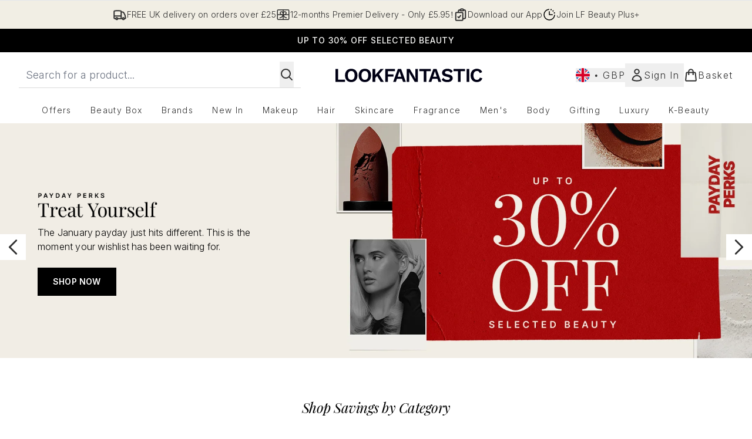

--- FILE ---
content_type: application/javascript; charset=utf-8
request_url: https://cdn-eu.dynamicyield.com/api/9881561/api_dynamic.js
body_size: 62156
content:
var DYExps=DYExps||{};if(function(){var e=9881561;void 0===window.DY&&(window.DY={}),void 0===window.DY.scsec&&(window.DY.scsec=e);var t,a={1326174:{internal:!0,showOnce:!1,containsSessionStickiness:!1,containsVersionStickiness:!1,ignoreHooks:!1,displayName:(t=["LFUKIE_PDP Notification","dy-auto-embedded-object","div#carousel","WaitForExternalComponent","_ProductPurchased","_GlobalControlGroup","dyExperiences","PDP_Notif_ColourVariation_Purchased","do_nothing_action","%3Csection%20class=%22dy_social_proof_notification_container%22%3E%0A%20%20%20%20%3Cdiv%20class=%22dy_social_proof_notification%22%3E%0A%20%20%20%20%20%20%20%20%20%20%3Cimg%20src=%22$%7BIcon%7D%22%20alt=%22$%7BIcon%20Description%7D%22%20/%3E%20%0A%20%20%20%20%20%20%20%20%20%20%3Cspan%20class=%22dy_social_proof_text%22%3E%0A%20%20%20%20%20%20%20%20%20%20%20%20%20%20%3Cb%20class=%22dy-highlighted-text%22%3E%3C/b%3E%0A%20%20%20%20%20%20%20%20%20%20%20%20%20%20%3Cspan%20class=%22dy-social-proof-text1%22%3E%3C/span%3E%0A%20%20%20%20%20%20%20%20%20%20%20%20%20%20%3Cspan%20class=%22dy-product-performance%22%3E%3C/span%3E%0A%20%20%20%20%20%20%20%20%20%20%20%20%20%20%3Cspan%20class=%22dy-social-proof-text2%22%3E%3C/span%3E%0A%20%20%20%20%20%20%20%20%20%20%20%20%3C/span%3E%0A%20%20%20%20%20%20%20%20%20%20%3Cdiv%20id=%22close_icon%22%20aria-label=%22Close%20Notification%22%3E%20%0A%20%20%20%20%20%20%20%20%20%20%20%20%20%20%3Cimg%20src=%22$%7BClose%20Icon%7D%22%20alt=%22Close%20Icon%20Description%22%20/%3E%0A%20%20%20%20%20%20%20%20%20%20%3C/div%3E%0A%20%20%20%20%3C/div%3E%20%0A%3C/section%3E",".dy_social_proof_notification_container%7Bwidth:$%7BWidth%7D;display:flex;align-items:center;justify-content:center;position:absolute;padding-top:1rem;left:50%25;transform:translateX(-50%25);font-family:$%7BFont%20Family%7D,Verdana,Arial,Helvetica,sans-serif;-webkit-font-smoothing:antialiased;text-rendering:optimizeLegibility%7D.dy_social_proof_notification%7Bborder-radius:$%7BBorder%20Style%7Dpx;display:flex;align-items:center;justify-content:space-between;gap:8px;padding:8px%2016px%7D#close_icon%7Bdisplay:$%7BShow%20Icon%7D;cursor:pointer%7D#close_icon%20img%7Bbackground-size:cover%7D.dy_social_proof_text%7Bfont-size:$%7BFont%20Size%7Dpx;line-height:20px;letter-spacing:.2px;font-weight:$%7BFont%20weight%7D%7D.dy_social_proof_notification_hidden%7Bdisplay:none%7D.dy_color-palette_views%7Bbackground%20:$%7BBackground%20color%7D;border:1px%20solid%20$%7BBorder%20color%7D;color:$%7BText%20color%7D%7D","const%20VIEWS_THRESHOLD%20=%20parseInt(%22$%7BThreshold%7D%22);%0Aconst%20viewsPerformanceData%20=%20'$%7BViews%20Product%20Performance%7D';%0A%0Aconst%20notificationContainer%20=%20document.querySelector('.dy_social_proof_notification_container');%0Aconst%20socialProofNotification%20=%20notificationContainer.querySelector('.dy_social_proof_notification');%0Aconst%20dyCloseIcon%20=%20notificationContainer.querySelector(%22#close_icon%22);%0A%0Aconst%20dySocialProofTexts%20=%20notificationContainer.querySelector('.dy_social_proof_text');%0Aconst%20productPerformanceNum%20=%20dySocialProofTexts.querySelector('.dy-product-performance');%0Aconst%20highlightedText%20=%20dySocialProofTexts.querySelector('.dy-highlighted-text');%0Aconst%20dyText1%20=%20dySocialProofTexts.querySelector('.dy-social-proof-text1');%0Aconst%20dyText2%20=%20dySocialProofTexts.querySelector('.dy-social-proof-text2');%0A%0A//%20display%20notification%0Afunction%20displayNotification()%20%7B%0A%20%20%20%20if(parseInt(viewsPerformanceData)%20%3E%20VIEWS_THRESHOLD)%7B%0A%20%20%20%20%20%20%20%20productPerformanceNum.textContent%20=%20viewsPerformanceData;%0A%20%20%20%20%20%20%20%20highlightedText.textContent%20=%20'$%7BHighlighted%20Text%7D';%0A%20%20%20%20%20%20%20%20dyText1.textContent%20=%20'$%7BText%201%7D';%0A%20%20%20%20%20%20%20%20dyText2.textContent%20=%20'$%7BText%202%7D';%0A%20%20%20%20%20%20%20%20socialProofNotification.classList.add('dy_color-palette_views');%0A%20%20%20%20%7D%0A%20%20%20%20else%7B%0A%20%20%20%20%20%20%20%20productPerformanceNum.textContent%20=%20%22%22;%0A%20%20%20%20%20%20%20%20highlightedText.textContent%20=%20%22%22;%0A%20%20%20%20%20%20%20%20dyText1.textContent%20=%20%22%22;%0A%20%20%20%20%20%20%20%20dyText2.textContent%20=%20%22%22;%0A%20%20%20%20%20%20%20%20notificationContainer.classList.add('dy_social_proof_notification_hidden');%0A%20%20%20%20%7D%0A%7D%0AdisplayNotification();%0A%0A//%20close%20notification%0AdyCloseIcon.addEventListener('click',%20()%20=%3E%20%7B%0A%20%20notificationContainer.classList.add('dy_social_proof_notification_hidden');%0A%7D,%20%7B%20once:%20true%20%7D);","%7B%22html%22:%7B%22Icon%22:%7B%22value%22:%22https%253A//cdn-eu.dynamicyield.com/api/9881561/images/24a578bb1402.png%22%7D,%22Close%20Icon%22:%7B%22value%22:%22https%253A//cdn-eu.dynamicyield.com/api/9881561/images/b9f55a2b3a13.png%22%7D,%22Icon%20Description%22:%7B%22value%22:%22Trending%2520Up%22%7D%7D,%22css%22:%7B%22Font%20Family%22:%7B%22value%22:%22Inter%22%7D,%22Font%20Size%22:%7B%22value%22:%2214%22%7D,%22Border%20Style%22:%7B%22value%22:%2250%22%7D,%22Width%22:%7B%22value%22:%22320px%22%7D,%22Font%20weight%22:%7B%22value%22:%22500%22%7D,%22Show%20Icon%22:%7B%22value%22:%22block%22%7D,%22Background%20color%22:%7B%22value%22:%22%2523f1eee4%22%7D,%22Border%20color%22:%7B%22value%22:%22%2523f1eee4%22%7D,%22Text%20color%22:%7B%22value%22:%22%2523222b31%22%7D%7D,%22js%22:%7B%22Threshold%22:%7B%22value%22:%2280%22%7D,%22Views%20Product%20Performance%22:%7B%22value%22:%22$dy$%3C%3C%3C%7B%5C%22type%5C%22:%5C%22purchases_number%5C%22,%5C%22location%5C%22:null,%5C%22resolution%5C%22:%7B%5C%22id%5C%22:%5C%22twoDays%5C%22,%5C%22label%5C%22:%5C%222%20days%5C%22%7D%7D%3E%3E%3E%22%7D,%22Highlighted%20Text%22:%7B%22value%22:%22Selling%2520Fast%2521%22%7D,%22Text%201%22:%7B%22value%22:%22Purchased%2520over%22%7D,%22Text%202%22:%7B%22value%22:%22times%2520in%2520last%252048hrs%22%7D%7D,%22rcom%22:%7B%7D%7D","%7B%22css%22:%5B%5D,%22js%22:%5B%5D%7D","LFUKIE_DT_Fragrance_brandaffin","LFUKIE_DT_Fragrance","div#product-list > product-list > product-card-wrapper:nth-child(10)","_CurrentPage","/c/health-beauty/fragrance/","not_contains","Jo%20Malone%20London","%3Cdiv%20class=%22dy_disruptive_tile_banner%22%3E%0A%20%20%20%20%3Ca%20class=%22dy_banner_link%22%20href=%22$%7BBanner%20Click%20through%20link%7D%22%20aria-label=%22$%7BTitle%7D%20banner%20link%22%3E%0A%20%20%20%20%3Cdiv%20class=%22dy_tile_img_container%22%3E%0A%20%20%20%20%20%20%20%20%20%20%20%20%3Cfigure%20class=%22dy_banner_figure%22%3E%20%0A%20%20%20%20%20%20%20%20%20%20%20%20%20%20%20%20%3Cpicture%3E%20%20%0A%20%20%20%20%20%20%20%20%20%20%20%20%20%20%20%20%20%20%20%20%3Csource%20srcset=%22$%7BBackground%20Image%7D%22%20media=%22(max-width:%20430px)%22%20/%3E%0A%20%20%20%20%20%20%20%20%20%20%20%20%20%20%20%20%20%20%20%20%3Csource%20srcset=%22$%7BBackground%20Image%7D%22%20media=%22(max-width:%20640px)%22%20/%3E%0A%20%20%20%20%20%20%20%20%20%20%20%20%20%20%20%20%20%20%20%20%3Csource%20srcset=%22$%7BBackground%20Image%7D%22%20media=%22(max-width:%20768px)%22%20/%3E%0A%20%20%20%20%20%20%20%20%20%20%20%20%20%20%20%20%20%20%20%20%3Csource%20srcset=%22$%7BBackground%20Image%7D%22%20media=%22(max-width:%201024px)%22%20/%3E%0A%20%20%20%20%20%20%20%20%20%20%20%20%20%20%20%20%20%20%20%20%3Csource%20srcset=%22$%7BBackground%20Image%7D%22%20media=%22(max-width:%201366px)%22%20/%3E%20%20%0A%20%20%20%20%20%20%20%20%20%20%20%20%20%20%20%20%20%20%20%20%3Cimg%20src=%22$%7BBackground%20Image%7D%22%20alt=%22$%7BTitle%7D%20tile%20banner%20image%22%20class=%22dy_banner_img%22%20/%3E%0A%20%20%20%20%20%20%20%20%20%20%20%20%20%20%20%20%3C/picture%3E%0A%20%20%20%20%20%20%20%20%20%20%20%20%3C/figure%3E%0A%20%20%20%20%20%20%20%20%0A%20%20%20%20%3C/div%3E%0A%20%20%20%20%3Cdiv%20class=%22dy_tile_text_container%22%3E%0A%20%20%20%20%20%20%20%20%3Cdiv%20class=%22dy_texts%22%3E%0A%20%20%20%20%20%20%20%20%20%20%20%20%3Cspan%20class=%22title%22%3E$%7BTitle%7D%3C/span%3E%0A%20%20%20%20%20%20%20%20%20%20%20%20%3Cspan%20class=%22subtitle%22%3E$%7BSubtitle%7D%3C/span%3E%0A%20%20%20%20%20%20%20%20%3C/div%3E%0A%20%20%20%20%20%20%20%20%0A%20%20%20%20%20%20%20%20%3Ca%20href=%22$%7BCTA%20Link%7D%22%20class=%22dy_text_btn%22%20aria-label=%22$%7BTitle%7D%20banner%20button%20link%22%3E$%7BCTA%20Title%7D%3C/a%3E%0A%20%20%20%20%3C/div%3E%0A%20%20%20%20%3C/a%3E%0A%3C/div%3E",".dy_disruptive_tile_banner%20%7B%0A%20%20display:%20flex;%0A%20%20flex-direction:%20column;%0A%20%20justify-content:%20space-between;%0A%20%20height:%20100%25;%0A%20%20width:%20100%25;%0A%20%20font-family:%20'Playfair%20Display',%20serif;%0A%20%20background:%20$%7BBackground%20Color%7D;%0A%7D%0A%0A.dy_tile_img_container%20%7B%20%0A%20%20width:%20100%25;%0A%20%20aspect-ratio:%201%20/%201;%20%0A%7D%0A%0A.dy_banner_link%20%7B%0A%20%20display:%20block;%0A%20%20text-decoration:none;%0A%7D%0A%0A.dy_banner_img%20%7B%0A%20%20width:%20100%25;%0A%20%20height:%20auto;%0A%20%20background-size:cover;%0A%7D%0A%0A.dy_tile_text_container%20%7B%0A%20%20margin-top:%203rem;%20%0A%20%20display:%20flex;%0A%20%20flex-direction:%20column;%0A%20%20justify-content:%20space-between;%0A%20%20text-align:%20center;%20%0A%20%20gap:%200rem;%0A%7D%0A%0A.dy_texts%20%7B%0A%20%20display:%20flex;%0A%20%20flex-direction:%20column;%0A%20%20text-align:%20center;%20%0A%20%20gap:%200.25rem;%20%0A%20%20padding:%200%2010px;%0A%7D%0A%0A.title%20%7B%0A%20%20font-size:%20$%7BTitle%20Font%20size%7Dpx;%0A%20%20color:%20$%7BTitle%20Font%20color%7D;%0A%20%20font-weight:%20$%7BTitle%20Font%20Weight%7D;%0A%7D%0A%0A.subtitle%20%7B%0A%20%20font-size:%20$%7BSubtitle%20Font%20size%7Dpx;%0A%20%20color:%20$%7BSubtitle%20Font%20color%7D;%0A%20%20font-weight:%20$%7BSubtitle%20Font%20Weight%7D;%0A%20%20font-family:%20'inter';%0A%20%20margin-top:%201rem;%0A%7D%0A%0A.dy_text_btn%20%7B%0A%20%20height:%203rem;%0A%20%20padding:%200%201rem;%0A%20%20font-size:%201rem;%0A%20%20font-family:%20'inter';%0A%20%20cursor:%20pointer;%0A%20%20text-align:%20center;%0A%20%20display:%20flex;%0A%20%20justify-content:%20center;%0A%20%20align-items:%20center;%0A%20%20text-decoration:%20none;%0A%20%20background:%20$%7BCTA%201%20Background%20Color%7D;%0A%20%20color:%20$%7BCTA%201%20Font%20Color%7D;%0A%20%20margin-top:%203rem;%0A%7D%0A%0A.dy_text_btn:hover%20%7B%0A%20%20%20%20text-decoration:%20underline;%0A%7D","%7B%22html%22:%7B%22CTA%20Link%22:%7B%22value%22:%22https%253A//www.lookfantastic.com/p/jo-malone-london-amber-labdanum-cologne-intense-100ml/17603115/%253Fdydt%22%7D,%22CTA%20Title%22:%7B%22value%22:%22SHOP%2520NOW%22%7D,%22Title%22:%7B%22value%22:%22%253Cem%253ENEW%2520FROM%253C/em%253E%253Cbr%253EJo%2520Malone%2520London%22%7D,%22Subtitle%22:%7B%22value%22:%22Evocative%252C%2520warm%252C%2520woody%2520-%2520a%2520spritz%2520of%2520new%2520with%2520Amber%2520Labdanum%2520Cologne%2520Intense.%22%7D,%22Background%20Image%22:%7B%22value%22:%22https%253A//cdn-eu.dynamicyield.com/api/9881561/images/078947488941.webp%22%7D,%22Banner%20Click%20through%20link%22:%7B%22value%22:%22https%253A//www.lookfantastic.com/p/jo-malone-london-amber-labdanum-cologne-intense-100ml/17603115/%253Fdydt%22%7D%7D,%22css%22:%7B%22Title%20Font%20size%22:%7B%22value%22:%2216%22%7D,%22Subtitle%20Font%20size%22:%7B%22value%22:%2212%22%7D,%22Title%20Font%20color%22:%7B%22value%22:%22%2523181715%22%7D,%22Subtitle%20Font%20color%22:%7B%22value%22:%22%2523181715%22%7D,%22CTA%201%20Background%20Color%22:%7B%22value%22:%22%2523392214%22%7D,%22CTA%201%20Font%20Color%22:%7B%22value%22:%22%2523ffffff%22%7D,%22Title%20Font%20Weight%22:%7B%22value%22:%22600%22%7D,%22Subtitle%20Font%20Weight%22:%7B%22value%22:%22300%22%7D,%22Background%20Color%22:%7B%22value%22:%22%2523f0e7de%22%7D%7D,%22js%22:%7B%7D,%22rcom%22:%7B%7D%7D","LFUKIE_DT_Hair_brandaffin","LFUKIE_DT_Hair","/c/health-beauty/hair/","/c/brands/redken/","%7B%22html%22:%7B%22CTA%20Link%22:%7B%22value%22:%22https%253A//www.lookfantastic.com/c/build-your-own-routine/redken/%253Fdydt%22%7D,%22CTA%20Title%22:%7B%22value%22:%22SHOP%2520NOW%22%7D,%22Title%22:%7B%22value%22:%22%253Cem%253E30%2525%2520Off%2520Your%2520Redken%2520Routine%253C/em%253E%22%7D,%22Subtitle%22:%7B%22value%22:%22*Select%2520a%2520shampoo%252C%2520conditioner%2520and%2520either%2520a%2520treatment%2520or%2520a%2520finishing%2520touch%2520and%2520use%2520code%2520REDKEN30%2520at%2520basket%2520to%2520receive%252030%2525%2520off%2520selected.%2520Finish%2520your%2520routine%2520by%2520choosing%2520a%2520gift%2520of%2520your%2520choice%2520at%2520checkout.%22%7D,%22Background%20Image%22:%7B%22value%22:%22https%253A//cdn-eu.dynamicyield.com/api/9881561/images/06e8587f5f9a.webp%22%7D,%22Banner%20Click%20through%20link%22:%7B%22value%22:%22https%253A//www.lookfantastic.com/c/build-your-own-routine/redken/%253Fdydt%22%7D%7D,%22css%22:%7B%22Title%20Font%20size%22:%7B%22value%22:%2216%22%7D,%22Subtitle%20Font%20size%22:%7B%22value%22:%2212%22%7D,%22Title%20Font%20color%22:%7B%22value%22:%22%2523181715%22%7D,%22Subtitle%20Font%20color%22:%7B%22value%22:%22%2523181715%22%7D,%22CTA%201%20Background%20Color%22:%7B%22value%22:%22%2523e6cfab%22%7D,%22CTA%201%20Font%20Color%22:%7B%22value%22:%22%2523ffffff%22%7D,%22Title%20Font%20Weight%22:%7B%22value%22:%22600%22%7D,%22Subtitle%20Font%20Weight%22:%7B%22value%22:%22300%22%7D,%22Background%20Color%22:%7B%22value%22:%22%2523f0e7de%22%7D%7D,%22js%22:%7B%7D,%22rcom%22:%7B%7D%7D","LFUKIE_DT_Cos_brandaffin","LFUKIE_DT_Cosmetics","/c/health-beauty/make-up/","/c/health-beauty/make-up/5-off-lips-and-eyes/","Fenty%20Beauty","%7B%22html%22:%7B%22CTA%20Link%22:%7B%22value%22:%22https%253A//www.lookfantastic.com/c/brands/fenty-beauty/lips/%253Fdydt%22%7D,%22CTA%20Title%22:%7B%22value%22:%22SHOP%2520NOW%22%7D,%22Title%22:%7B%22value%22:%22%253Cem%253ETrending%2520Now%253C/em%253E%253Cbr%253EFenty%2520Beauty%22%7D,%22Subtitle%22:%7B%22value%22:%22The%2520ultimate%2520gotta-have-it%2520lip%2520gloss%2520with%2520explosive%2520shine%2520that%2520feels%2520as%2520good%2520as%2520it%2520looks.%22%7D,%22Background%20Image%22:%7B%22value%22:%22https%253A//cdn-eu.dynamicyield.com/api/9881561/images/9b3aadfd6f56.webp%22%7D,%22Banner%20Click%20through%20link%22:%7B%22value%22:%22https%253A//www.lookfantastic.com/c/brands/fenty-beauty/lips/%253Fdydt%22%7D%7D,%22css%22:%7B%22Title%20Font%20size%22:%7B%22value%22:%2216%22%7D,%22Subtitle%20Font%20size%22:%7B%22value%22:%2212%22%7D,%22Title%20Font%20color%22:%7B%22value%22:%22%2523181715%22%7D,%22Subtitle%20Font%20color%22:%7B%22value%22:%22%2523181715%22%7D,%22CTA%201%20Background%20Color%22:%7B%22value%22:%22%2523f1b09f%22%7D,%22CTA%201%20Font%20Color%22:%7B%22value%22:%22%2523ffffff%22%7D,%22Title%20Font%20Weight%22:%7B%22value%22:%22600%22%7D,%22Subtitle%20Font%20Weight%22:%7B%22value%22:%22300%22%7D,%22Background%20Color%22:%7B%22value%22:%22%2523f0e7de%22%7D%7D,%22js%22:%7B%7D,%22rcom%22:%7B%7D%7D","Copy of LFUKIE_DT_Skincare","LFUKIE_DT_Skincare","/c/health-beauty/face/","%7B%22html%22:%7B%22CTA%20Link%22:%7B%22value%22:%22https%253A//www.lookfantastic.com/c/brands/medicube/%253Fdydt%22%7D,%22CTA%20Title%22:%7B%22value%22:%22SHOP%2520NOW%22%7D,%22Title%22:%7B%22value%22:%22%253Cem%253ETrending%2520Now%253C/em%253E%253Cbr%253EMedicube%22%7D,%22Subtitle%22:%7B%22value%22:%22Combines%2520skincare%2520and%2520cutting-edge%2520technology%2520to%2520optimise%2520your%2520results%2520and%2520boost%2520skin%2520health.%2520%22%7D,%22Background%20Image%22:%7B%22value%22:%22https%253A//cdn-eu.dynamicyield.com/api/9881561/images/0b0f03254963.webp%22%7D,%22Banner%20Click%20through%20link%22:%7B%22value%22:%22https%253A//www.lookfantastic.com/c/brands/medicube/%253Fdydt%22%7D%7D,%22css%22:%7B%22Title%20Font%20size%22:%7B%22value%22:%2216%22%7D,%22Subtitle%20Font%20size%22:%7B%22value%22:%2212%22%7D,%22Title%20Font%20color%22:%7B%22value%22:%22%2523181715%22%7D,%22Subtitle%20Font%20color%22:%7B%22value%22:%22%2523181715%22%7D,%22CTA%201%20Background%20Color%22:%7B%22value%22:%22%25231b4195%22%7D,%22CTA%201%20Font%20Color%22:%7B%22value%22:%22%2523ffffff%22%7D,%22Title%20Font%20Weight%22:%7B%22value%22:%22600%22%7D,%22Subtitle%20Font%20Weight%22:%7B%22value%22:%22300%22%7D,%22Background%20Color%22:%7B%22value%22:%22%2523f0e7de%22%7D%7D,%22js%22:%7B%7D,%22rcom%22:%7B%7D%7D","Copy of LFUKIE_DT_Body","LFUKIE_DT_Body","/c/health-beauty/body/","%7B%22html%22:%7B%22CTA%20Link%22:%7B%22value%22:%22https%253A//www.lookfantastic.com/c/brands/loccitane/shop-all/%253Fdydt%22%7D,%22CTA%20Title%22:%7B%22value%22:%22SHOP%2520NOW%22%7D,%22Title%22:%7B%22value%22:%22%253Cem%253EL%2527Occitane%2520en%2520Provence%253C/em%253E%22%7D,%22Subtitle%22:%7B%22value%22:%22Once%2520an%2520icon%252C%2520always%2520an%2520icon.%2520Spotlighting%2520the%2520ones%2520that%2520are%2520always%2520in%2520your%2520basket%252C%2520always%2520in%2520your%2520bag%252C%2520and%2520always%2520deliver.%22%7D,%22Background%20Image%22:%7B%22value%22:%22https%253A//cdn-eu.dynamicyield.com/api/9881561/images/97f1c9bb521a.webp%22%7D,%22Banner%20Click%20through%20link%22:%7B%22value%22:%22https%253A//www.lookfantastic.com/c/brands/loccitane/shop-all/%253Fdydt%22%7D%7D,%22css%22:%7B%22Title%20Font%20size%22:%7B%22value%22:%2216%22%7D,%22Subtitle%20Font%20size%22:%7B%22value%22:%2212%22%7D,%22Title%20Font%20color%22:%7B%22value%22:%22%2523181715%22%7D,%22Subtitle%20Font%20color%22:%7B%22value%22:%22%2523181715%22%7D,%22CTA%201%20Background%20Color%22:%7B%22value%22:%22%2523cb9b75%22%7D,%22CTA%201%20Font%20Color%22:%7B%22value%22:%22%2523ffffff%22%7D,%22Title%20Font%20Weight%22:%7B%22value%22:%22600%22%7D,%22Subtitle%20Font%20Weight%22:%7B%22value%22:%22300%22%7D,%22Background%20Color%22:%7B%22value%22:%22%2523f0e7de%22%7D%7D,%22js%22:%7B%7D,%22rcom%22:%7B%7D%7D","LFUKIE_DT_Universal","div#product-list > product-list > product-card-wrapper:nth-child(1)","Beauty%20Box%20Affinity","Valentines%20Edit%20with%20Bag%20%7C%20No%20CTA","%3Cdiv%20class=%22dy_disruptive_tile_banner%22%3E%0A%20%20%20%20%3Ca%20class=%22dy_banner_link%22%20href=%22$%7BBanner%20Click%20through%20link%7D%22%20aria-label=%22$%7BTitle%7D%20banner%20link%22%3E%0A%20%20%20%20%3Cdiv%20class=%22dy_tile_img_container%22%3E%0A%20%20%20%20%20%20%20%20%20%20%20%20%3Cfigure%20class=%22dy_banner_figure%22%3E%20%0A%20%20%20%20%20%20%20%20%20%20%20%20%20%20%20%20%3Cpicture%3E%20%20%0A%20%20%20%20%20%20%20%20%20%20%20%20%20%20%20%20%20%20%20%3Csource%20srcset=%22$%7BMobile%20Background%20Image%7D%22%20media=%22(max-width:%20430px)%22%20/%3E%0A%20%20%20%20%20%20%20%20%20%20%20%20%20%20%20%20%20%20%20%3Csource%20srcset=%22$%7BMobile%20Background%20Image%7D%22%20media=%22(max-width:%20640px)%22%20/%3E%0A%20%20%20%20%20%20%20%20%20%20%20%20%20%20%20%20%20%20%20%20%3Csource%20srcset=%22$%7BBackground%20Image%7D%22%20media=%22(max-width:%20768px)%22%20/%3E%0A%20%20%20%20%20%20%20%20%20%20%20%20%20%20%20%20%20%20%20%20%3Csource%20srcset=%22$%7BBackground%20Image%7D%22%20media=%22(max-width:%201024px)%22%20/%3E%0A%20%20%20%20%20%20%20%20%20%20%20%20%20%20%20%20%20%20%20%20%3Csource%20srcset=%22$%7BBackground%20Image%7D%22%20media=%22(max-width:%201366px)%22%20/%3E%20%20%0A%20%20%20%20%20%20%20%20%20%20%20%20%20%20%20%20%20%20%20%20%3Cimg%20src=%22$%7BBackground%20Image%7D%22%20alt=%22$%7BTitle%7D%20tile%20banner%20image%22%20class=%22dy_banner_img%22%20/%3E%0A%20%20%20%20%20%20%20%20%20%20%20%20%20%20%20%20%3C/picture%3E%0A%20%20%20%20%20%20%20%20%20%20%20%20%3C/figure%3E%0A%20%20%20%20%20%20%20%20%0A%20%20%20%20%3C/div%3E%0A%20%20%20%20%3C!--%20%3Cdiv%20class=%22dy_tile_text_container%22%3E%0A%20%20%20%20%20%20%20%20%3Cdiv%20class=%22dy_texts%22%3E%0A%20%20%20%20%20%20%20%20%20%20%20%20%3Cspan%20class=%22title%22%3E$%7BTitle%7D%3C/span%3E%0A%20%20%20%20%20%20%20%20%20%20%20%20%3Cspan%20class=%22subtitle%22%3E$%7BSubtitle%7D%3C/span%3E%0A%20%20%20%20%20%20%20%20%3C/div%3E%0A%20%20%20%20%20%20%20%20%0A%20%20%20%20%20%20%20%20%3Ca%20href=%22$%7BCTA%20Link%7D%22%20class=%22dy_text_btn%22%20aria-label=%22$%7BTitle%7D%20banner%20button%20link%22%3E$%7BCTA%20Title%7D%3C/a%3E%0A%20%20%20%20%3C/div%3E%20--%3E%0A%20%20%20%20%3C/a%3E%0A%3C/div%3E",".dy_disruptive_tile_banner%20%7B%0D%0A%20%20display:%20flex;%0D%0A%20%20flex-direction:%20column;%0D%0A%20%20justify-content:%20space-between;%0D%0A%20%20align-items:%20stretch;%0D%0A%20%20height:%20100%25;%0D%0A%20%20width:%20100%25;%0D%0A%20%20font-family:%20'Helvetica%20Neue',%20Helvetica,%20Arial,%20sans-serif;%0D%0A%20%20-webkit-font-smoothing:%20antialiased;%0D%0A%20%20text-rendering:%20optimizeLegibility;%0D%0A%20%20background:%20#ffffff;%0D%0A%20%20border-radius:%2012px;%0D%0A%20%20overflow:%20hidden;%0D%0A%20%20box-shadow:%200%201px%204px%20rgba(0,%200,%200,%200.05);%0D%0A%7D%0D%0A%0D%0A.dy_tile_img_container%20%7B%0D%0A%20%20width:%20100%25;%0D%0A%20%20flex:%201;%0D%0A%7D%0D%0A%0D%0A.dy_banner_img%20%7B%0D%0A%20%20width:%20100%25;%0D%0A%20%20height:%20auto;%0D%0A%20%20object-fit:%20cover;%0D%0A%7D%0D%0A%0D%0A.dy_tile_text_container%20%7B%0D%0A%20%20padding:%201.5rem%201rem%201rem%201rem;%0D%0A%20%20display:%20flex;%0D%0A%20%20flex-direction:%20column;%0D%0A%20%20justify-content:%20flex-start;%0D%0A%20%20align-items:%20center;%0D%0A%20%20text-align:%20center;%0D%0A%20%20gap:%200.5rem;%0D%0A%20%20flex-shrink:%200;%0D%0A%7D%0D%0A%0D%0A.dy_texts%20%7B%0D%0A%20%20display:%20flex;%0D%0A%20%20flex-direction:%20column;%0D%0A%20%20gap:%200.25rem;%0D%0A%7D%0D%0A%0D%0A.title%20%7B%0D%0A%20%20%20%20%0D%0A%20%20font-weight:%20700;%0D%0A%20%20color:%20#003942;%0D%0A%7D%0D%0A%0D%0A.subtitle%20%7B%0D%0A%20%20font-size:%200.95rem;%0D%0A%20%20font-weight:%20400;%0D%0A%20%20color:%20#003942;%0D%0A%7D%0D%0A%0D%0A.dy_text_btn%20%7B%0D%0A%20%20background-color:%20#003942;%0D%0A%20%20color:%20#ffffff;%0D%0A%20%20border:%20none;%0D%0A%20%20border-radius:%20999px;%0D%0A%20%20height:%2048px;%0D%0A%20%20padding:%200%202rem;%0D%0A%20%20font-size:%201rem;%0D%0A%20%20font-weight:%20600;%0D%0A%20%20cursor:%20pointer;%0D%0A%20%20text-decoration:%20none;%0D%0A%20%20display:%20flex;%0D%0A%20%20align-items:%20center;%0D%0A%20%20justify-content:%20center;%0D%0A%20%20transition:%20background-color%200.3s%20ease;%0D%0A%20%20width:%20100%25;%0D%0A%20%20margin-top:%20auto;%0D%0A%7D%0D%0A%0D%0A.dy_text_btn:hover%20%7B%0D%0A%20%20text-decoration:%20underline;%0D%0A%7D%0D%0A/*%20When%20the%20browser%20is%20at%20least%20600px%20and%20above%20*/%0D%0A@media%20screen%20and%20(max-width:%20600px)%20%7B%0D%0A%20%20.dy_disruptive_tile_banner%20%7B%0D%0A%20%20%20%20max-height:%20665px%0D%0A%20%20%7D%0D%0A%7D","%7B%22html%22:%7B%22Mobile%20Background%20Image%22:%7B%22value%22:%22https%253A//cdn-eu.dynamicyield.com/api/9881561/images/e51a2fb0aa11.webp%22%7D,%22CTA%20Link%22:%7B%22value%22:%22https%253A//www.lookfantastic.com/p/beauty-box/the-beauty-vault-worth-over-705/16188925/%22%7D,%22CTA%20Title%22:%7B%22value%22:%22%22%7D,%22Title%22:%7B%22value%22:%22%22%7D,%22Subtitle%22:%7B%22value%22:%22%22%7D,%22Background%20Image%22:%7B%22value%22:%22https%253A//cdn-eu.dynamicyield.com/api/9881561/images/e51a2fb0aa11.webp%22%7D,%22Banner%20Click%20through%20link%22:%7B%22value%22:%22https%253A//www.lookfantastic.com/p/beauty-box/the-valentines-day-edit-worth-over-215/17669205/%22%7D%7D,%22css%22:%7B%7D,%22js%22:%7B%7D,%22rcom%22:%7B%7D%7D","Valentines%20Edit%20without%20Bag%20%7C%20No%20CTA","%7B%22html%22:%7B%22Mobile%20Background%20Image%22:%7B%22value%22:%22https%253A//cdn-eu.dynamicyield.com/api/9881561/images/65f84c9178e7.webp%22%7D,%22CTA%20Link%22:%7B%22value%22:%22https%253A//www.lookfantastic.com/p/beauty-box/the-beauty-vault-worth-over-705/16188925/%22%7D,%22CTA%20Title%22:%7B%22value%22:%22%22%7D,%22Title%22:%7B%22value%22:%22%22%7D,%22Subtitle%22:%7B%22value%22:%22%22%7D,%22Background%20Image%22:%7B%22value%22:%22https%253A//cdn-eu.dynamicyield.com/api/9881561/images/65f84c9178e7.webp%22%7D,%22Banner%20Click%20through%20link%22:%7B%22value%22:%22https%253A//www.lookfantastic.com/p/beauty-box/the-valentines-day-edit-worth-over-215/17669205/%22%7D%7D,%22css%22:%7B%7D,%22js%22:%7B%7D,%22rcom%22:%7B%7D%7D","Stocking%20Fillers%20%7C%20Value%20Hunter","SF%20-%20Discount%20/%20Value%20messaging","%7B%22html%22:%7B%22CTA%20Link%22:%7B%22value%22:%22https%253A//www.lookfantastic.com/c/health-beauty/gifting/shop-gifting/%253Fdydt%22%7D,%22CTA%20Title%22:%7B%22value%22:%22SHOP%2520NOW%22%7D,%22Title%22:%7B%22value%22:%22%253Cem%253ELittle%2520treats%252C%2520big%2520savings%253C/em%253E%22%7D,%22Subtitle%22:%7B%22value%22:%22Discover%2520the%2520iconic%2520gifts%2520everyone%25u2019s%2520talking%2520about%2520-%2520essential%252C%2520exciting%2520and%2520impossible%2520to%2520miss.%22%7D,%22Background%20Image%22:%7B%22value%22:%22https%253A//cdn-eu.dynamicyield.com/api/9881561/images/4a0acced3687.webp%22%7D,%22Banner%20Click%20through%20link%22:%7B%22value%22:%22https%253A//www.lookfantastic.com/c/health-beauty/gifting/shop-gifting/%253Fdydt%22%7D%7D,%22css%22:%7B%22Title%20Font%20size%22:%7B%22value%22:%2216%22%7D,%22Subtitle%20Font%20size%22:%7B%22value%22:%2212%22%7D,%22Title%20Font%20color%22:%7B%22value%22:%22%2523181715%22%7D,%22Subtitle%20Font%20color%22:%7B%22value%22:%22%2523181715%22%7D,%22CTA%201%20Background%20Color%22:%7B%22value%22:%22%252374070e%22%7D,%22CTA%201%20Font%20Color%22:%7B%22value%22:%22%2523ffffff%22%7D,%22Title%20Font%20Weight%22:%7B%22value%22:%22600%22%7D,%22Subtitle%20Font%20Weight%22:%7B%22value%22:%22300%22%7D,%22Background%20Color%22:%7B%22value%22:%22%2523f0e7de%22%7D%7D,%22js%22:%7B%7D,%22rcom%22:%7B%7D%7D","SF%20-%20Social%20Proof%20messaging","%7B%22html%22:%7B%22CTA%20Link%22:%7B%22value%22:%22https%253A//www.lookfantastic.com/c/health-beauty/gifting/shop-gifting/%253Fdydt%22%7D,%22CTA%20Title%22:%7B%22value%22:%22SHOP%2520NOW%22%7D,%22Title%22:%7B%22value%22:%22%253Cem%253EMost-picked%2520stocking%2520fillers%2520%2528while%2520stocks%2520last%2529%253C/em%253E%22%7D,%22Subtitle%22:%7B%22value%22:%22Discover%2520the%2520iconic%2520gifts%2520everyone%25u2019s%2520talking%2520about%2520-%2520essential%252C%2520exciting%2520and%2520impossible%2520to%2520miss.%22%7D,%22Background%20Image%22:%7B%22value%22:%22https%253A//cdn-eu.dynamicyield.com/api/9881561/images/4a0acced3687.webp%22%7D,%22Banner%20Click%20through%20link%22:%7B%22value%22:%22https%253A//www.lookfantastic.com/c/health-beauty/gifting/shop-gifting/%253Fdydt%22%7D%7D,%22css%22:%7B%22Title%20Font%20size%22:%7B%22value%22:%2216%22%7D,%22Subtitle%20Font%20size%22:%7B%22value%22:%2212%22%7D,%22Title%20Font%20color%22:%7B%22value%22:%22%2523181715%22%7D,%22Subtitle%20Font%20color%22:%7B%22value%22:%22%2523181715%22%7D,%22CTA%201%20Background%20Color%22:%7B%22value%22:%22%252374070e%22%7D,%22CTA%201%20Font%20Color%22:%7B%22value%22:%22%2523ffffff%22%7D,%22Title%20Font%20Weight%22:%7B%22value%22:%22600%22%7D,%22Subtitle%20Font%20Weight%22:%7B%22value%22:%22300%22%7D,%22Background%20Color%22:%7B%22value%22:%22%2523f0e7de%22%7D%7D,%22js%22:%7B%7D,%22rcom%22:%7B%7D%7D","/c/track-your-order/","/c/health-beauty/gifting/","/c/health-beauty/new/","Molly%20Mae%20Christmas%20Ad","Black%20Friday%20Edit","%7B%22html%22:%7B%22CTA%20Link%22:%7B%22value%22:%22https%253A//www.lookfantastic.com/p/beauty-box/the-black-friday-edit-worth-125/16188983/%253Fdydt%22%7D,%22CTA%20Title%22:%7B%22value%22:%22SHOP%2520NOW%22%7D,%22Title%22:%7B%22value%22:%22The%2520Black%2520Friday%2520Edit%22%7D,%22Subtitle%22:%7B%22value%22:%22Ready%252C%2520set%252C%2520restock.%2520Leave%2520the%2520panic%2520buying%2520behind%2520and%2520take%2520advantage%2520of%2520our%2520deals%252C%2520with%2520a%2520saving%2520of%2520over%252065%2525.%2520Worth%2520%25A3125%252C%2520yours%2520for%2520just%2520%25A340.%22%7D,%22Background%20Image%22:%7B%22value%22:%22https%253A//static.thcdn.com/productimg/original/16188983-8095285730864672.jpg%22%7D,%22Banner%20Click%20through%20link%22:%7B%22value%22:%22https%253A//www.lookfantastic.com/p/beauty-box/the-black-friday-edit-worth-125/16188983/%253Fdydt%22%7D%7D,%22css%22:%7B%22Title%20Font%20size%22:%7B%22value%22:%2216%22%7D,%22Subtitle%20Font%20size%22:%7B%22value%22:%2212%22%7D,%22Title%20Font%20color%22:%7B%22value%22:%22%2523181715%22%7D,%22Subtitle%20Font%20color%22:%7B%22value%22:%22%2523181715%22%7D,%22CTA%201%20Background%20Color%22:%7B%22value%22:%22%2523000000%22%7D,%22CTA%201%20Font%20Color%22:%7B%22value%22:%22%2523ffffff%22%7D,%22Title%20Font%20Weight%22:%7B%22value%22:%22600%22%7D,%22Subtitle%20Font%20Weight%22:%7B%22value%22:%22300%22%7D,%22Background%20Color%22:%7B%22value%22:%22%2523f0e7de%22%7D%7D,%22js%22:%7B%7D,%22rcom%22:%7B%7D%7D","Derm%20Lovers","The%20Dermatological%20Edit","%7B%22html%22:%7B%22CTA%20Link%22:%7B%22value%22:%22https%253A//www.lookfantastic.com/p/beauty-box/the-dermatological-edit-worth-over-225/16188950/%253Fdydt%22%7D,%22CTA%20Title%22:%7B%22value%22:%22SHOP%2520NOW%22%7D,%22Title%22:%7B%22value%22:%22%253Cem%253EMust%2520Have%253C/em%253E%253Cbr%253EThe%2520Dermatological%2520Edit%22%7D,%22Subtitle%22:%7B%22value%22:%22Discover%2520The%2520Dermatological%2520Skin%2520Edit.%2520Featuring%2520the%2520dermatologist-approved%2520Perricone%2520MD%2520Smoothing%2520Serum%252C%2520Augustinus%2520Bader%2520The%2520Eye%2520Patches%252C%2520and%2520more...%2520%25u200B%22%7D,%22Background%20Image%22:%7B%22value%22:%22https%253A//static.thcdn.com/productimg/original/16188950-1235274878468016.jpg%22%7D,%22Banner%20Click%20through%20link%22:%7B%22value%22:%22https%253A//www.lookfantastic.com/p/beauty-box/the-dermatological-edit-worth-over-225/16188950/%253Fdydt%22%7D%7D,%22css%22:%7B%22Title%20Font%20size%22:%7B%22value%22:%2216%22%7D,%22Subtitle%20Font%20size%22:%7B%22value%22:%2212%22%7D,%22Title%20Font%20color%22:%7B%22value%22:%22%2523181715%22%7D,%22Subtitle%20Font%20color%22:%7B%22value%22:%22%2523181715%22%7D,%22CTA%201%20Background%20Color%22:%7B%22value%22:%22%2523878787%22%7D,%22CTA%201%20Font%20Color%22:%7B%22value%22:%22%2523ffffff%22%7D,%22Title%20Font%20Weight%22:%7B%22value%22:%22600%22%7D,%22Subtitle%20Font%20Weight%22:%7B%22value%22:%22300%22%7D,%22Background%20Color%22:%7B%22value%22:%22%2523f0e7de%22%7D%7D,%22js%22:%7B%7D,%22rcom%22:%7B%7D%7D","Beauty%20vault%20NO%20CTA","Beauty%20vault","%7B%22html%22:%7B%22Mobile%20Background%20Image%22:%7B%22value%22:%22https%253A//cdn-eu.dynamicyield.com/api/9881561/images/e7e21555d654.webp%22%7D,%22CTA%20Link%22:%7B%22value%22:%22https%253A//www.lookfantastic.com/p/beauty-box/the-beauty-vault-worth-over-705/16188925/%22%7D,%22CTA%20Title%22:%7B%22value%22:%22%22%7D,%22Title%22:%7B%22value%22:%22%22%7D,%22Subtitle%22:%7B%22value%22:%22%22%7D,%22Background%20Image%22:%7B%22value%22:%22https%253A//cdn-eu.dynamicyield.com/api/9881561/images/e7e21555d654.webp%22%7D,%22Banner%20Click%20through%20link%22:%7B%22value%22:%22https%253A//www.lookfantastic.com/p/beauty-box/the-beauty-vault-worth-over-705/16188925/%22%7D%7D,%22css%22:%7B%7D,%22js%22:%7B%7D,%22rcom%22:%7B%7D%7D","Skin%20Serum%20Lovers","20%25%20off%20Skin%20Serums","%7B%22html%22:%7B%22CTA%20Link%22:%7B%22value%22:%22https%253A//www.lookfantastic.com/c/health-beauty/face/skincare-products/specific-care/serums/%253Fdydt%22%7D,%22CTA%20Title%22:%7B%22value%22:%22SHOP%2520NOW%22%7D,%22Title%22:%7B%22value%22:%22%253Cem%253EWellness%253C/em%253E%253Cbr%253ENight%2520Shift%2520Skincare%22%7D,%22Subtitle%22:%7B%22value%22:%22Enjoy%252020%2525%2520off%2520the%2520serums%252C%2520solutions%2520and%2520skin-loving%2520ingredients%2520that%2520put%2520in%2520the%2520work%2520while%2520you%2520rest.%22%7D,%22Background%20Image%22:%7B%22value%22:%22https%253A//cdn-eu.dynamicyield.com/api/9881561/images/cc2b16873dea.webp%22%7D,%22Banner%20Click%20through%20link%22:%7B%22value%22:%22https%253A//www.lookfantastic.com/c/health-beauty/face/skincare-products/specific-care/serums/%253Fdydt%22%7D%7D,%22css%22:%7B%22Title%20Font%20size%22:%7B%22value%22:%2216%22%7D,%22Subtitle%20Font%20size%22:%7B%22value%22:%2212%22%7D,%22Title%20Font%20color%22:%7B%22value%22:%22%2523181715%22%7D,%22Subtitle%20Font%20color%22:%7B%22value%22:%22%2523181715%22%7D,%22CTA%201%20Background%20Color%22:%7B%22value%22:%22%2523878787%22%7D,%22CTA%201%20Font%20Color%22:%7B%22value%22:%22%2523ffffff%22%7D,%22Title%20Font%20Weight%22:%7B%22value%22:%22600%22%7D,%22Subtitle%20Font%20Weight%22:%7B%22value%22:%22300%22%7D,%22Background%20Color%22:%7B%22value%22:%22%2523f0e7de%22%7D%7D,%22js%22:%7B%7D,%22rcom%22:%7B%7D%7D","LFUKIE_Fragrance Finder","main#mainContent","www.lookfantastic.com/c/quiz/fragrance-finder/","Copy%20of%20Copy%20of%20Fragrance%20Finder%20v1","Copy%20of%20Final","%3C!DOCTYPE%20html%3E%0A%3Chtml%20lang=%22en%22%3E%0A%3Chead%3E%0A%20%20%3Cmeta%20charset=%22UTF-8%22%20/%3E%0A%20%20%3Cmeta%20name=%22viewport%22%20content=%22width=device-width,%20initial-scale=1.0%22%20/%3E%0A%20%20%3Ctitle%3EFragrance%20Discovery%20Quiz%3C/title%3E%0A%20%20%3Clink%20rel=%22stylesheet%22%20href=%22styles.css%22%20/%3E%0A%3C/head%3E%0A%3Cbody%3E%0A%20%20%3Cdiv%20id=%22dy-quiz-widget%22%3E%0A%20%20%20%20%3C!--%20Quiz%20Section%20--%3E%0A%20%20%20%20%3Cdiv%20class=%22quiz-expandable-wrapper%22%20id=%22quiz-expandable%22%20role=%22region%22%20aria-label=%22Fragrance%20discovery%20quiz%22%3E%0A%20%20%20%20%20%20%3Cdiv%20class=%22quiz-container%22%3E%0A%20%20%20%20%20%20%20%20%3Cdiv%20class=%22question-wrapper%22%3E%0A%20%20%20%20%20%20%20%20%20%20%3Cdiv%20id=%22question-container%22%20class=%22card%22%20role=%22region%22%20aria-labelledby=%22question-text%22%3E%0A%20%20%20%20%20%20%20%20%20%20%20%20%3Ch2%20id=%22question-text%22%3E%3C/h2%3E%0A%20%20%20%20%20%20%20%20%20%20%20%20%3Cdiv%20id=%22answer-buttons%22%20class=%22btn-container%22%3E%3C/div%3E%0A%20%20%20%20%20%20%20%20%20%20%3C/div%3E%0A%0A%20%20%20%20%20%20%20%20%20%20%3Cdiv%20class=%22question-image-container%22%3E%0A%20%20%20%20%20%20%20%20%20%20%20%20%3Cimg%0A%20%20%20%20%20%20%20%20%20%20%20%20%20%20src=%22%22%0A%20%20%20%20%20%20%20%20%20%20%20%20%20%20alt=%22Fragrance%20Discovery%20Visual%22%0A%20%20%20%20%20%20%20%20%20%20%20%20%20%20class=%22question-image%22%0A%20%20%20%20%20%20%20%20%20%20%20%20%20%20loading=%22eager%22%0A%20%20%20%20%20%20%20%20%20%20%20%20%20%20decoding=%22async%22%0A%20%20%20%20%20%20%20%20%20%20%20%20%20%20fetchpriority=%22high%22%0A%20%20%20%20%20%20%20%20%20%20%20%20/%3E%0A%20%20%20%20%20%20%20%20%20%20%3C/div%3E%0A%20%20%20%20%20%20%20%20%3C/div%3E%0A%0A%20%20%20%20%20%20%20%20%3Cdiv%20id=%22result-container%22%20class=%22card%20hide%22%20role=%22region%22%20aria-labelledby=%22outcome-subtitle%22%3E%0A%20%20%20%20%20%20%20%20%20%20%3Ch2%20id=%22outcome-subtitle%22%3E$%7BOutcome%20Subtitle%7D%3C/h2%3E%0A%20%20%20%20%20%20%20%20%20%20%3Cp%20id=%22result-text%22%20aria-live=%22polite%22%3E%3C/p%3E%0A%20%20%20%20%20%20%20%20%20%20%3Cdiv%20id=%22product-results%22%20class=%22product-grid%22%20role=%22list%22%3E%3C/div%3E%0A%0A%20%20%20%20%20%20%20%20%20%20%3C!--%20Outcome%20banner%20(populated%20by%20JS%20from%20CSV)%20--%3E%0A%20%20%20%20%20%20%20%20%20%20%3Cdiv%20id=%22result-banner%22%20class=%22result-banner%20hide%22%20role=%22region%22%20aria-label=%22Promotion%22%3E%0A%20%20%20%20%20%20%20%20%20%20%20%20%3Cbutton%20type=%22button%22%20class=%22banner-close%22%20id=%22result-banner-close%22%20aria-label=%22Close%20promotion%22%3E%C3%97%3C/button%3E%0A%20%20%20%20%20%20%20%20%20%20%20%20%3Cpicture%3E%0A%20%20%20%20%20%20%20%20%20%20%20%20%20%20%3Csource%20media=%22(max-width:%20767px)%22%20id=%22result-banner-source-m%22%20srcset=%22%22%3E%0A%20%20%20%20%20%20%20%20%20%20%20%20%20%20%3Cimg%20class=%22result-banner-img%22%20id=%22result-banner-img%22%20src=%22%22%20alt=%22%22%20loading=%22lazy%22%20decoding=%22async%22/%3E%0A%20%20%20%20%20%20%20%20%20%20%20%20%3C/picture%3E%0A%20%20%20%20%20%20%20%20%20%20%20%20%3Cdiv%20class=%22result-banner-content%22%3E%0A%20%20%20%20%20%20%20%20%20%20%20%20%20%20%3Ch3%20class=%22result-banner-title%22%20id=%22result-banner-title%22%3E%3C/h3%3E%0A%20%20%20%20%20%20%20%20%20%20%20%20%20%20%3Cp%20class=%22result-banner-subtitle%22%20id=%22result-banner-subtitle%22%3E%3C/p%3E%0A%20%20%20%20%20%20%20%20%20%20%20%20%20%20%3Ca%20href=%22#%22%20target=%22_blank%22%20rel=%22noopener%20noreferrer%22%20class=%22result-banner-cta%22%20id=%22result-banner-cta%22%3E%3C/a%3E%0A%20%20%20%20%20%20%20%20%20%20%20%20%3C/div%3E%0A%20%20%20%20%20%20%20%20%20%20%3C/div%3E%0A%0A%20%20%20%20%20%20%20%20%20%20%3Cbutton%20id=%22restart-btn%22%20type=%22button%22%3EReset%20Quiz%3C/button%3E%0A%20%20%20%20%20%20%20%20%3C/div%3E%0A%20%20%20%20%20%20%3C/div%3E%0A%20%20%20%20%3C/div%3E%0A%20%20%3C/div%3E%0A%0A%20%20%3C!--%20Optional%20live%20region%20for%20custom%20announcements%20--%3E%0A%20%20%3Cdiv%20id=%22live-region%22%20class=%22sr-only%22%20aria-live=%22polite%22%3E%3C/div%3E%0A%0A%20%20%3Cscript%20src=%22quiz.js%22%3E%3C/script%3E%0A%3C/body%3E%0A%3C/html%3E%0A","/*%20==============================%0A%20%20%20Base%20layout%0A==============================%20*/%0A.quiz-expandable-wrapper%20%7B%0A%20%20width:%20100%25;%0A%20%20background-color:%20#ffffff;%0A%20%20padding:%2010px%200;%0A%7D%0A%0A.quiz-container%20%7B%0A%20%20width:%20100%25;%0A%20%20margin:%200%20auto;%0A%20%20padding:%2010px;%0A%20%20box-sizing:%20border-box;%0A%7D%0A%0A/*%20==============================%0A%20%20%20Cards%20&%20Buttons%0A==============================%20*/%0A#dy-quiz-widget%20.card%20%7B%0A%20%20background:%20#ffffff;%0A%20%20padding:%2020px;%0A%20%20border-radius:%200;%0A%20%20margin-bottom:%2020px;%0A%20%20display:%20flex;%0A%20%20align-items:%20center;%0A%20%20justify-content:%20center;%0A%20%20flex-direction:%20column;%0A%7D%0A%0A#dy-quiz-widget%20.hide,%0A.hide%20%7B%20display:%20none%20!important;%20%7D%0A%0A#dy-quiz-widget%20.btn-container%20%7B%0A%20%20display:%20flex;%0A%20%20flex-direction:%20column;%0A%20%20margin-top:%2015px;%0A%20%20padding:%2020px;%0A%20%20min-width:%20min(330px,%20100%25);%0A%20%20max-width:%20640px;%0A%20%20box-sizing:%20border-box;%0A%7D%0A%0A/*%20----------%20DEFAULT%20ACTION%20BUTTONS%20----------%0A%20%20%20(Get%20Started%20/%20Question%20options%20/%20Nav%20buttons)%0A------------------------------------------------%20*/%0A#dy-quiz-widget%20.btn-container%20.dy-btn%20%7B%0A%20%20margin:%205px%200;%0A%20%20padding:%2010px;%0A%20%20border:%20none;%0A%20%20border-radius:%200;%0A%20%20background:%20#ffffff;%0A%20%20color:%20#181715;%0A%20%20cursor:%20pointer;%0A%20%20transition:%20background-color%200.3s%20ease;%0A%20%20font-size:%201rem;%0A%20%20min-width:%20200px;%0A%7D%0A#dy-quiz-widget%20.btn-container%20.dy-btn:hover%20%7B%0A%20%20background:%20#000000;%0A%20%20color:%20#ffffff;%0A%7D%0A%0A/*%20==============================%0A%20%20%20NEW:%20Selected%20state%20for%20option%20buttons%0A==============================%20*/%0A#dy-quiz-widget%20.btn-container%20.dy-btn.is-selected%20%7B%0A%20%20background:%20#000000;%0A%20%20color:%20#ffffff;%0A%7D%0A%0A/*%20==============================%0A%20%20%20Back%20/%20Next%20nav%20layout%20(FORCE%202-up)%0A==============================%20*/%0A#dy-quiz-widget%20.quiz-nav%20%7B%0A%20%20width:%20100%25;%0A%20%20display:%20flex;%0A%20%20gap:%2012px;%0A%20%20margin-top:%2014px;%0A%20%20flex-wrap:%20nowrap;%20%20%20%20%20%20%20%20%20%20/*%20%E2%9C%85%20force%20side-by-side%20*/%0A%7D%0A%0A#dy-quiz-widget%20.quiz-nav%20.dy-btn%20%7B%0A%20%20flex:%201%201%200;%20%20%20%20%20%20%20%20%20%20%20%20%20%20%20%20/*%20%E2%9C%85%20equal%20width%20buttons%20*/%0A%20%20min-width:%200;%0A%7D%0A%0A%0A#dy-quiz-widget%20.quiz-nav%20.dy-btn:disabled%20%7B%0A%20%20opacity:%200.45;%0A%20%20cursor:%20not-allowed;%0A%7D%0A%0A/*%20==============================%0A%20%20%20Nav%20buttons%20(Back%20/%20Next%20/%20See%20results)%0A%20%20%20White%20+%20black%20outline,%20beige%20hover%0A==============================%20*/%0A#dy-quiz-widget%20.quiz-nav%20.dy-btn%20%7B%0A%20%20background:%20#ffffff;%0A%20%20color:%20#181715;%0A%20%20border:%201px%20solid%20#181715;%20%20%20%20%20/*%20black%20outline%20*/%0A%7D%0A%0A/*%20Hover%20*/%0A#dy-quiz-widget%20.quiz-nav%20.dy-btn:hover%20%7B%0A%20%20background:%20#f1eee4;%20%20%20%20%20%20%20%20%20%20%20/*%20beige%20*/%0A%20%20color:%20#181715;%0A%7D%0A%0A/*%20Disabled%20state%20(Next%20before%20selection)%20*/%0A#dy-quiz-widget%20.quiz-nav%20.dy-btn:disabled%20%7B%0A%20%20opacity:%200.45;%0A%20%20cursor:%20not-allowed;%0A%20%20background:%20#ffffff;%0A%20%20color:%20#181715;%0A%20%20border:%201px%20solid%20#181715;%0A%7D%0A%0A%0A/*%20==============================%0A%20%20%20Focus-visible%0A==============================%20*/%0A#dy-quiz-widget%20button:focus-visible,%0A#dy-quiz-widget%20%5Brole=%22button%22%5D:focus-visible,%0A#dy-quiz-widget%20.cta-btn:focus-visible,%0A#dy-quiz-widget%20.product-card%20a.button:focus-visible,%0A#dy-quiz-widget%20.result-banner-cta:focus-visible,%0A#dy-quiz-widget%20.banner-close:focus-visible%20%7B%0A%20%20outline:%203px%20solid%20#181715;%0A%20%20outline-offset:%202px;%0A%7D%0A%0A/*%20==============================%0A%20%20%20HERO%0A==============================%20*/%0A#dy-quiz-widget.is-hero%20.quiz-expandable-wrapper%20%7B%20padding:%200;%20background:%20#000;%20%7D%0A#dy-quiz-widget.is-hero%20.quiz-container%20%7B%20padding:%200;%20max-width:%20none;%20%7D%0A%0A#dy-quiz-widget.is-hero%20.question-wrapper%20%7B%20position:%20relative;%20display:%20block;%20min-height:%2082vh;%20%7D%0A%0A#dy-quiz-widget.is-hero%20.question-image-container%20%7B%0A%20%20display:%20block%20!important;%0A%20%20position:%20absolute;%20inset:%200;%20overflow:%20hidden;%20z-index:%200;%0A%7D%0A%0A#dy-quiz-widget.is-hero%20.question-image-container::after%20%7B%0A%20%20content:%20%22%22;%20position:%20absolute;%20inset:%200;%0A%20%20background:%20linear-gradient(90deg,%20rgba(0,0,0,0.55)%200%25,%20rgba(0,0,0,0.25)%2045%25,%20rgba(0,0,0,0.1)%2070%25,%20rgba(0,0,0,0)%20100%25);%0A%7D%0A%0A#dy-quiz-widget.is-hero%20.question-image-container%20img,%0A#dy-quiz-widget.is-hero%20.question-image%20%7B%20width:%20100%25;%20height:%20100%25;%20object-fit:%20cover;%20object-position:%20center;%20%7D%0A%0A#dy-quiz-widget.is-hero%20#question-container%20%7B%0A%20%20background:%20transparent;%20color:%20#fff;%20align-items:%20flex-start;%20text-align:%20left;%20gap:%2012px;%0A%20%20position:%20absolute;%20top:%2050%25;%20transform:%20translateY(-50%25);%20left:%206vw;%0A%20%20width:%20min(720px,%2060vw);%20padding:%200;%20margin:%200;%20z-index:%201;%0A%7D%0A%0A#dy-quiz-widget.is-hero%20h2%20%7B%0A%20%20margin:%200%200%2010px%200;%20line-height:%201.05;%20font-weight:%20300;%0A%20%20font-size:%20clamp(36px,%206vw,%2072px);%20color:%20#fff;%0A%20%20font-style:%20normal;%0A%7D%0A%0A#dy-quiz-widget.is-hero%20.intro-copy%20%7B%0A%20%20margin:%200;%20max-width:%2056ch;%20font-size:%20clamp(16px,%202vw,%2022px);%20line-height:%201.35;%0A%20%20color:%20#fff;%20text-shadow:%200%202px%2010px%20rgba(0,0,0,0.25);%0A%7D%0A%0A#dy-quiz-widget.is-hero%20.btn-container%20%7B%20margin:%2018px%200%200%200;%20padding:%200;%20min-width:%200;%20max-width:%20none;%20%7D%0A#dy-quiz-widget.is-hero%20.btn-container%20.dy-btn%20%7B%0A%20%20background:%20#000;%20color:%20#fff;%20border-radius:%2012px;%20padding:%2016px%2028px;%20font-size:%2018px;%20min-width:%20unset;%20width:%20auto;%20display:%20inline-block;%0A%7D%0A#dy-quiz-widget.is-hero%20.btn-container%20.dy-btn:hover%20%7B%20background:%20#222;%20%7D%0A%0A/*%20Mobile%20hero%20*/%0A@media%20(max-width:%20767px)%20%7B%0A%20%20#dy-quiz-widget.is-hero%20.question-wrapper%20%7B%20min-height:%2088vh;%20%7D%0A%20%20#dy-quiz-widget.is-hero%20.question-image-container::after%20%7B%0A%20%20%20%20background:%20linear-gradient(360deg,%20rgba(0,0,0,0.45)%200%25,%20rgba(0,0,0,0.45)%2025%25,%20rgba(0,0,0,0.25)%2055%25,%20rgba(0,0,0,0)%20100%25);%0A%20%20%7D%0A%20%20#dy-quiz-widget.is-hero%20#question-container%20%7B%0A%20%20%20%20top:%20auto;%20bottom:%208vh;%20left:%2050%25;%20transform:%20translateX(-50%25);%0A%20%20%20%20width:%2088vw;%20align-items:%20center;%20text-align:%20center;%0A%20%20%7D%0A%7D%0A%0A/*%20==============================%0A%20%20%20Question%20&%20image%20layout%20(default,%20non-hero)%0A==============================%20*/%0A.question-wrapper%20%7B%20display:%20flex;%20flex-direction:%20column;%20%7D%0A%0A/*%20Hide%20by%20default,%20then%20override%20per%20breakpoint%20below%20*/%0A.question-image-container%20%7B%20display:%20none;%20%7D%0A.question-image%20%7B%20width:%20100%25;%20height:%20auto;%20object-fit:%20cover;%20border-radius:%200;%20%7D%0A%0A/*%20----%20Mobile%20%E2%80%94%20show%20image%20ABOVE%20the%20question%20----%20*/%0A@media%20(max-width:%20767px)%20%7B%0A%20%20#dy-quiz-widget:not(.is-hero)%20.question-wrapper%20%7B%20display:%20flex;%20flex-direction:%20column;%20%7D%0A%20%20#dy-quiz-widget:not(.is-hero)%20.question-image-container%20%7B%0A%20%20%20%20display:%20block;%0A%20%20%20%20order:%20-1;%0A%20%20%20%20margin-bottom:%2012px;%0A%20%20%7D%0A%20%20#dy-quiz-widget:not(.is-hero)%20.question-image%20%7B%0A%20%20%20%20height:%20200px;%0A%20%20%20%20width:%20100%25;%0A%20%20%20%20object-fit:%20cover;%0A%20%20%20%20object-position:%20center;%0A%20%20%20%20display:%20block;%0A%20%20%7D%0A%20%20#dy-quiz-widget:not(.is-hero)%20.question-image-container%20%7B%0A%20%20%20%20max-height:%20200px;%0A%20%20%20%20overflow:%20hidden;%0A%20%20%7D%0A%7D%0A%0A/*%20Non-hero%20desktop%20split%20layout%20*/%0A@media%20(min-width:%20768px)%20%7B%0A%20%20#dy-quiz-widget:not(.is-hero)%20.question-wrapper%20%7B%20flex-direction:%20row;%20align-items:%20stretch;%20%7D%0A%20%20#dy-quiz-widget:not(.is-hero)%20#question-container,%0A%20%20#dy-quiz-widget:not(.is-hero)%20.question-image-container%20%7B%20flex:%201;%20display:%20flex;%20flex-direction:%20column;%20%7D%0A%20%20#dy-quiz-widget:not(.is-hero)%20.question-image-container%20%7B%20display:%20block;%20%7D%0A%20%20#dy-quiz-widget:not(.is-hero)%20.question-image-container%20img,%0A%20%20#dy-quiz-widget:not(.is-hero)%20.question-image%20%7B%20width:%20100%25;%20height:%20100%25;%20object-fit:%20cover;%20%7D%0A%20%20#dy-quiz-widget%20.btn-container%20%7B%20max-height:%2070vh;%20overflow:%20auto;%20%7D%0A%7D%0A%0A/*%20==============================%0A%20%20%20Product%20grid%20(base)%0A==============================%20*/%0A#dy-quiz-widget%20.product-grid%20%7B%0A%20%20display:%20grid;%0A%20%20grid-template-columns:%20repeat(auto-fit,%20minmax(220px,%201fr));%0A%20%20gap:%2016px;%0A%20%20margin-top:%2020px;%0A%7D%0A%0A#dy-quiz-widget%20.product-card%20%7B%0A%20%20border:%201px%20solid%20#ddd;%20background-color:%20#ffffff;%20border-radius:%200;%20padding:%2015px;%0A%20%20display:%20flex;%20flex-direction:%20column;%20align-items:%20center;%20text-align:%20center;%20width:%20auto;%20box-sizing:%20border-box;%0A%7D%0A%0A#dy-quiz-widget%20.product-card%20img%20%7B%0A%20%20width:%20100%25;%20max-width:%20300px;%20aspect-ratio:%201%20/%201;%20object-fit:%20cover;%20border-radius:%200;%20margin-bottom:%2012px;%0A%7D%0A%0A#dy-quiz-widget%20.product-brand%20%7B%20font-size:%200.75rem;%20letter-spacing:%200.12em;%20color:%20#9b9b9b;%20margin:%206px%200%2010px;%20text-transform:%20uppercase;%20%7D%0A#dy-quiz-widget%20.product-name%20%7B%20margin:%200%200%208px;%20font-weight:%20600;%20font-size:%200.95rem;%20color:%20#111;%20%7D%0A#dy-quiz-widget%20.product-notes%20%7B%20margin:%200%200%206px;%20font-size:%200.9rem;%20color:%20#444;%20%7D%0A#dy-quiz-widget%20.product-quote%20%7B%20margin:%200%200%2014px;%20font-size:%200.9rem;%20color:%20#444;%20font-style:%20italic;%20%7D%0A%0A#dy-quiz-widget%20.product-card%20p%20%7B%20margin:%200%200%208px%200;%20%7D%0A#dy-quiz-widget%20.product-card%20h3%20%7B%20margin:%200%200%208px%200;%20%7D%0A%0A#dy-quiz-widget%20.product-card%20a.button%20%7B%0A%20%20display:%20block;%20text-align:%20center;%20text-decoration:%20none;%20background-color:%20#181715;%20border:%200;%20border-radius:%200;%0A%20%20padding:%2010px%2014px;%20color:%20#ffffff;%20cursor:%20pointer;%20font-weight:%20300;%20width:%20100%25;%20transition:%20background-color%200.3s%20ease;%20font-size:%201rem;%0A%7D%0A#dy-quiz-widget%20.product-card%20a.button:hover%20%7B%20background-color:%20#f1eee4;%20%7D%0A%0A.quiz-shop-collection-link%20%7B%20text-decoration:%20underline;%20color:%20inherit;%20%7D%0A%0A/*%20==============================%0A%20%20%20Results%20banner%0A==============================%20*/%0A.result-banner%20%7B%20position:%20relative;%20width:%20100%25;%20overflow:%20hidden;%20margin-top:%2020px;%20border-radius:%200;%20%7D%0A.result-banner%20picture,%20.result-banner-img%20%7B%20display:%20block;%20width:%20100%25;%20height:%20220px;%20object-fit:%20cover;%20%7D%0A@media%20(max-width:%20767px)%20%7B%0A%20%20.result-banner%20picture,%20.result-banner-img%20%7B%20height:%20300px;%20%7D%0A%7D%0A.result-banner::after%20%7B%20content:%20%22%22;%20position:%20absolute;%20inset:%200;%20background:%20rgba(0,0,0,0.45);%20pointer-events:%20none;%20%7D%0A.result-banner-content%20%7B%20position:%20absolute;%20inset:%200;%20display:%20flex;%20flex-direction:%20column;%20justify-content:%20center;%20align-items:%20center;%20text-align:%20center;%20color:%20#fff;%20padding:%2016px;%20%7D%0A.result-banner-title%20%7B%20margin:%200%200%206px%200;%20font-weight:%20700;%20font-size:%20clamp(20px,%203vw,%2036px);%20%7D%0A.result-banner-subtitle%20%7B%20margin:%200%200%2012px%200;%20max-width:%2070ch;%20font-size:%20clamp(14px,%202vw,%2018px);%20line-height:%201.4;%20%7D%0A.result-banner-cta%20%7B%20display:%20inline-block;%20margin-top:%204px;%20color:%20#fff;%20text-decoration:%20underline;%20font-weight:%20600;%20%7D%0A.banner-close%20%7B%0A%20%20position:%20absolute;%20top:%208px;%20right:%208px;%20width:%2028px;%20height:%2028px;%20border-radius:%20999px;%20border:%200;%0A%20%20background:%20rgba(255,255,255,0.9);%20color:%20#000;%20font-size:%2018px;%20line-height:%2028px;%20text-align:%20center;%20cursor:%20pointer;%20z-index:%202;%0A%7D%0A.banner-close:hover%20%7B%20background:%20#fff;%20%7D%0A%0A/*%20==============================%0A%20%20%20Utilities%0A==============================%20*/%0A.sr-only%20%7B%0A%20%20position:%20absolute%20!important;%0A%20%20width:%201px;%20height:%201px;%0A%20%20padding:%200;%20margin:%20-1px;%0A%20%20overflow:%20hidden;%20clip:%20rect(0,0,0,0);%0A%20%20white-space:%20nowrap;%20border:%200;%0A%7D%0A%0A/*%20==============================%0A%20%20%20Reduced%20motion%0A==============================%20*/%0A@media%20(prefers-reduced-motion:%20reduce)%20%7B%0A%20%20*%20%7B%20animation-duration:%200.01ms%20!important;%20animation-iteration-count:%201%20!important;%20transition-duration:%200.01ms%20!important;%20scroll-behavior:%20auto%20!important;%20%7D%0A%7D%0A%0A/*%20==========================================%0A%20%20%20PRODUCT%20GRID%20OVERRIDES%20(exact%20columns)%0A%20%20%20-%20Mobile:%202-up%0A%20%20%20-%20Tablet:%203-up%0A%20%20%20-%20Desktop:%204-up%0A==========================================%20*/%0A#dy-quiz-widget%20.product-grid%20%7B%0A%20%20grid-template-columns:%20repeat(2,%20minmax(0,%201fr));%0A%7D%0A@media%20(min-width:%20768px)%20%7B%0A%20%20#dy-quiz-widget%20.product-grid%20%7B%0A%20%20%20%20grid-template-columns:%20repeat(3,%20minmax(0,%201fr));%0A%20%20%7D%0A%7D%0A@media%20(min-width:%201100px)%20%7B%0A%20%20#dy-quiz-widget%20.product-grid%20%7B%0A%20%20%20%20grid-template-columns:%20repeat(4,%20minmax(0,%201fr));%0A%20%20%7D%0A%7D%0A%0A/*%20Result%20card%20buttons%20wrapper%20*/%0A#dy-quiz-widget%20.product-actions%20%7B%0A%20%20width:%20100%25;%0A%20%20display:%20flex;%0A%20%20flex-direction:%20column;%0A%20%20gap:%2010px;%0A%20%20margin-top:%2010px;%0A%7D%0A%0A/*%20Secondary%20button%20styling%20(Add%20to%20Cart)%20*/%0A#dy-quiz-widget%20a.button.button-secondary%20%7B%0A%20%20background:%20#ffffff;%0A%20%20color:%20#181715;%0A%20%20border:%201px%20solid%20#181715;%0A%7D%0A%0A#dy-quiz-widget%20a.button.button-secondary:hover%20%7B%0A%20%20background:%20#f2f2f2;%0A%7D%0A%0A/*temporarily%20hiding%20notes%20+%20quotes%20on%20results*/%0A/*%20Hide%20Notes%20+%20Quote%20on%20all%20results%20cards%20*/%0A#product-results%20.product-notes,%0A#product-results%20.product-quote%20%7B%0A%20%20display:%20none%20!important;%0A%7D%0A%0A#product-results%20.product-notes,%0A#product-results%20.product-quote%20%7B%0A%20%20display:%20none%20!important;%0A%20%20margin:%200%20!important;%0A%20%20padding:%200%20!important;%0A%7D%0A","/*******************************%0A%20*%20Fragrance%20Quiz%20(Dynamic%20Yield)%0A%20*%20-%20Decision-tree%20outcome%20logic%20(like%20The%20Ordinary)%0A%20*%20-%20NO%20Google%20Sheet%20/%20CSV%20feed%20(all%20products%20in%20code)%0A%20*%20-%20Per-question%20images%20(desktop%20&%20mobile)%0A%20*%20-%20Pairing-based%20results%20(primary+secondary),%204%20cards%20+%20outcome%20banner%20(optional)%0A%20*%20-%20Automatic%202+2%20fallback%20on%20mobile%20(then%20pairing%20logic%20if%20needed)%0A%20*%20-%20Results%20cards%20include:%20Shop%20Now%20+%20Add%20to%20Cart%20(simple%20link)%0A%20*%20-%20Back/Next%20navigation%20on%20questions%20(Back%20hidden%20on%20Q1)%0A%20*%20-%20PDP%20+%20ATC%20links%20can%20be%20auto-generated%20from%20SKU%0A%20*******************************/%0A%0A/**%20Outcome%20buckets%20*/%0Aconst%20CATEGORIES%20=%20%5B%0A%20%20%22Woody%22,%22Floral%22,%22Amber%22,%22Aquatic%22,%22Citrus%22,%22Fresh%22,%22Fruity%22,%0A%20%20%22Gourmand%22,%22Green%22,%22Musk%22,%22Spicy%22,%22Sweet%22,%22Leather%22%0A%5D;%0A%0A/**%20Tie-break%20preferences%20(only%20used%20as%20last%20resort)%20*/%0Aconst%20TIEBREAK_PREFS%20=%20%7B%0A%20%20All:%5B%22Citrus%22,%22Fresh%22,%22Amber%22,%22Aquatic%22,%22Green%22,%22Musk%22,%22Floral%22,%22Fruity%22,%22Gourmand%22,%22Sweet%22,%22Woody%22,%22Spicy%22,%22Leather%22%5D%0A%7D;%0A%0A/**%0A%20*%20URL%20templates%0A%20*%20-%20PDP:%20Lookfantastic%20PDPs%20can%20be%20formed%20as%20https://www.lookfantastic.com/p/%3CSKU%3E/%0A%20*%20-%20ATC:%20set%20to%20your%20desired%20domain/format%0A%20*/%0Aconst%20PDP_URL_TEMPLATE%20=%20'https://www.lookfantastic.com/p/%7BSKU%7D/';%0Aconst%20ADD_TO_CART_URL_TEMPLATE%20=%20'https://www.lookfantastic.com/basket?buylist=%7BSKU%7D';%0A%0Afunction%20buildPdpFromSku(sku)%20%7B%0A%20%20if%20(!sku)%20return%20'';%0A%20%20return%20PDP_URL_TEMPLATE.replace('%7BSKU%7D',%20encodeURIComponent(sku));%0A%7D%0Afunction%20buildAddToCartFromSku(sku)%20%7B%0A%20%20if%20(!sku)%20return%20'';%0A%20%20return%20ADD_TO_CART_URL_TEMPLATE.replace('%7BSKU%7D',%20encodeURIComponent(sku));%0A%7D%0A%0A/*%20============================%0A%20%20%20PLACEHOLDER%20/%20FILLED-PAIR%20HELPERS%0A%20%20%20-%20Ensures%20we%20ONLY%20use%20fully-filled%20canonical%20pairs%20(no%20placeholders)%0A============================%20*/%0A%0Afunction%20isRealProduct(p)%20%7B%0A%20%20if%20(!p%20%7C%7C%20typeof%20p%20!==%20%22object%22)%20return%20false;%0A%0A%20%20const%20sku%20=%20String(p.sku%20%7C%7C%20%22%22);%0A%20%20const%20image%20=%20String(p.image%20%7C%7C%20%22%22);%0A%20%20const%20link%20=%20String(p.link%20%7C%7C%20%22%22);%0A%0A%20%20//%20obvious%20placeholders%0A%20%20if%20(!sku%20%7C%7C%20sku.startsWith(%22SKU_%22))%20return%20false;%0A%20%20if%20(!image%20%7C%7C%20image%20===%20%22IMAGE_URL%22)%20return%20false;%0A%20%20if%20(!link%20%7C%7C%20link%20===%20%22PDP_URL%22)%20return%20false;%0A%0A%20%20//%20common%20placeholder-ish%20strings%0A%20%20if%20(image.includes(%22IMAGE_URL%22))%20return%20false;%0A%20%20if%20(link.includes(%22PDP_URL%22))%20return%20false;%0A%0A%20%20return%20true;%0A%7D%0A%0Afunction%20isFullyFilledPairKey(pairKey)%20%7B%0A%20%20const%20list%20=%20(products%20&&%20products%5BpairKey%5D)%20?%20products%5BpairKey%5D%20:%20null;%0A%20%20if%20(!Array.isArray(list)%20%7C%7C%20list.length%20%3C%204)%20return%20false;%0A%20%20return%20list.slice(0,%204).every(isRealProduct);%0A%7D%0A%0Afunction%20getFilledCanonicalPairKeys()%20%7B%0A%20%20const%20keys%20=%20Object.keys(products%20%7C%7C%20%7B%7D);%0A%20%20return%20keys.filter(k%20=%3E%20!CATEGORIES.includes(k)%20&&%20isFullyFilledPairKey(k));%0A%7D%0A%0Afunction%20getFilledPairsIndex()%20%7B%0A%20%20const%20filled%20=%20getFilledCanonicalPairKeys();%0A%20%20const%20index%20=%20%7B%0A%20%20%20%20byPrimary:%20%7B%7D,%20%20%20//%20primary%20-%3E%20Set(secondaries)%0A%20%20%20%20allPairs:%20new%20Set(filled)%0A%20%20%7D;%0A%0A%20%20for%20(const%20key%20of%20filled)%20%7B%0A%20%20%20%20//%20key%20format%20is%20e.g.%20%22AquaticMusk%22%20(concatenated)%0A%20%20%20%20//%20We%20detect%20which%20two%20categories%20it%20contains%20by%20checking%20category%20name%20boundaries.%0A%20%20%20%20//%20Because%20category%20names%20are%20distinct,%20we%20can%20match%20by%20splitting%20via%20known%20categories.%0A%20%20%20%20let%20foundA%20=%20null,%20foundB%20=%20null;%0A%0A%20%20%20%20for%20(const%20a%20of%20CATEGORIES)%20%7B%0A%20%20%20%20%20%20if%20(!key.startsWith(a))%20continue;%0A%20%20%20%20%20%20const%20rest%20=%20key.slice(a.length);%0A%20%20%20%20%20%20if%20(CATEGORIES.includes(rest))%20%7B%0A%20%20%20%20%20%20%20%20foundA%20=%20a;%20foundB%20=%20rest;%0A%20%20%20%20%20%20%20%20break;%0A%20%20%20%20%20%20%7D%0A%20%20%20%20%7D%0A%0A%20%20%20%20if%20(!foundA%20%7C%7C%20!foundB)%20continue;%0A%0A%20%20%20%20if%20(!index.byPrimary%5BfoundA%5D)%20index.byPrimary%5BfoundA%5D%20=%20new%20Set();%0A%20%20%20%20if%20(!index.byPrimary%5BfoundB%5D)%20index.byPrimary%5BfoundB%5D%20=%20new%20Set();%0A%0A%20%20%20%20index.byPrimary%5BfoundA%5D.add(foundB);%0A%20%20%20%20index.byPrimary%5BfoundB%5D.add(foundA);%0A%20%20%7D%0A%0A%20%20return%20index;%0A%7D%0A%0Afunction%20canonicalPairKey(a,%20b)%20%7B%0A%20%20return%20%5Ba,%20b%5D.sort().join('');%0A%7D%0A%0A/*%20============================%0A%20%20%20PRODUCTS%20(Singles%20+%20Unique%20Pairings)%0A%20%20%20-%20NO%20reversed%20duplicates%0A%20%20%20-%204%20placeholders%20per%20pairing%0A%20%20%20-%20Fill%20in%20details%20as%20you%20go%0A============================%20*/%0A%0A//%20const%20products%20=%20%7B%20...%20%7D%20%20%3C--%20(unchanged,%20stays%20where%20it%20is)%0A%0A/**%20Optional:%20manual%20category%20fallbacks%20*/%0Aconst%20EMBEDDED_CATEGORY_FALLBACKS%20=%20%7B%0A%20%20//%20Floral:%20%5B%20...%20%5D,%0A%7D;%0A%0A/*%20Optional%20banners%20(keep%20empty%20if%20you%20don%E2%80%99t%20use%20banner%20UI)%20*/%0Alet%20banners%20=%20%7B%7D;%0A%0A/*%20----------%20State%20----------%20*/%0Alet%20answers%20=%20%7B%7D;%20%20%20%20%20%20%20%20%20%20%20//%20%7B%20direction,%20primaryFamily,%20twist%20%7D%0Alet%20baselineIndex%20=%200;%0Alet%20currentKey%20=%20null;%0Alet%20draftSelection%20=%20%7B%7D;%20%20%20%20//%20stores%20selections%20until%20user%20hits%20Next%0A%0A/*%20----------%20DOM%20refs%20----------%20*/%0Aconst%20widget%20=%20document.getElementById('dy-quiz-widget');%0Aconst%20qText%20=%20document.getElementById('question-text');%0Aconst%20btnContainer%20=%20document.getElementById('answer-buttons');%0Aconst%20resultContainer%20=%20document.getElementById('result-container');%0Aconst%20resultText%20=%20document.getElementById('result-text');%0Aconst%20restartBtn%20=%20document.getElementById('restart-btn');%0Aconst%20questionWrapper%20=%20document.querySelector('.question-wrapper');%0Aconst%20questionImageContainer%20=%20document.querySelector('.question-image-container');%0Aconst%20questionImage%20=%20document.querySelector('.question-image');%0A%0A/*%20----------%20Helpers%20----------%20*/%0Afunction%20show(el)%7B%20el.classList.remove('hide');%20%7D%0Afunction%20hide(el)%7B%20el.classList.add('hide');%20%7D%0A%0A/*%20----%20Image%20helpers%20----%20*/%0Afunction%20showImage(src)%7B%0A%20%20if%20(src)%20%7B%0A%20%20%20%20questionImage.src%20=%20src;%0A%20%20%20%20questionImageContainer.style.display%20=%20'block';%0A%20%20%7D%20else%20%7B%0A%20%20%20%20questionImageContainer.style.display%20=%20'none';%0A%20%20%7D%0A%7D%0Afunction%20setHeroImage(src)%7B%0A%20%20if%20(!src)%20%7B%20questionImageContainer.style.display%20=%20'none';%20return;%20%7D%0A%20%20questionImage.src%20=%20src;%0A%20%20questionImageContainer.style.display%20=%20'block';%0A%7D%0A%0A/*%20----------%20Questions%20(NEW%20FLOW)%20----------%20*/%0A/**%0A%20*%20Q1%20(max%205%20answers):%203-way%20bucket%20(as%20requested)%0A%20*%20Q2%20(max%205%20answers):%20choose%20primary%20within%20that%20bucket%20(filtered%20to%20primaries%20that%20have%20FILLED%20pairs)%0A%20*%20Q3%20(can%20exceed%205):%20choose%20twist%20(filtered%20to%20twists%20that%20have%20FILLED%20pairs%20for%20that%20primary)%0A%20*/%0A%0Aconst%20Q_DIRECTION%20=%20%7B%0A%20%20key:%20%22direction%22,%0A%20%20title:%20%22Which%20scent%20direction%20do%20you%20usually%20gravitate%20towards?%22,%0A%20%20options:%20%5B%0A%20%20%20%20%7B%20label:%20%22Bright%20&%20Fresh%22,%20value:%20%22BrightFresh%22%20%7D,%0A%20%20%20%20%7B%20label:%20%22Floral%20&%20Soft%22,%20%20value:%20%22FloralSoft%22%20%7D,%0A%20%20%20%20%7B%20label:%20%22Deep%20&%20Warm%22,%20%20%20%20value:%20%22DeepWarm%22%20%7D%0A%20%20%5D%0A%7D;%0A%0A//%20Ordered%20candidates%20per%20bucket%20(we%20will%20filter%20to%20ONLY%20primaries%20that%20have%20filled%20pairs)%0Aconst%20DIRECTION_PRIMARY_CANDIDATES%20=%20%7B%0A%20%20BrightFresh:%20%5B%22Citrus%22,%22Fresh%22,%22Aquatic%22,%22Green%22,%22Musk%22,%22Fruity%22%5D,%0A%20%20FloralSoft:%20%20%5B%22Floral%22,%22Musk%22,%22Fresh%22,%22Fruity%22,%22Green%22,%22Citrus%22%5D,%0A%20%20DeepWarm:%20%20%20%20%5B%22Amber%22,%22Woody%22,%22Gourmand%22,%22Spicy%22,%22Leather%22,%22Sweet%22,%22Musk%22%5D%0A%7D;%0A%0Afunction%20buildPrimaryQuestion()%20%7B%0A%20%20const%20idx%20=%20getFilledPairsIndex();%0A%20%20const%20dir%20=%20answers.direction%20%7C%7C%20draftSelection.direction;%0A%0A%20%20const%20candidates%20=%20DIRECTION_PRIMARY_CANDIDATES%5Bdir%5D%20%7C%7C%20%5B%5D;%0A%20%20const%20available%20=%20candidates.filter(p%20=%3E%20idx.byPrimary%5Bp%5D%20&&%20idx.byPrimary%5Bp%5D.size%20%3E%200);%0A%0A%20%20//%20hard%20cap%20to%205%20answers%20(as%20requested)%0A%20%20const%20options%20=%20available.slice(0,%205).map(p%20=%3E%20(%7B%20label:%20p,%20value:%20p%20%7D));%0A%0A%20%20return%20%7B%0A%20%20%20%20key:%20%22primaryFamily%22,%0A%20%20%20%20title:%20%22Which%20scent%20family%20feels%20most%20like%20you?%22,%0A%20%20%20%20options%0A%20%20%7D;%0A%7D%0A%0Afunction%20buildTwistQuestion()%20%7B%0A%20%20const%20idx%20=%20getFilledPairsIndex();%0A%20%20const%20primary%20=%20answers.primaryFamily%20%7C%7C%20draftSelection.primaryFamily;%0A%0A%20%20const%20twistsSet%20=%20(primary%20&&%20idx.byPrimary%5Bprimary%5D)%20?%20idx.byPrimary%5Bprimary%5D%20:%20new%20Set();%0A%20%20const%20twists%20=%20Array.from(twistsSet);%0A%0A%20%20//%20Optional:%20stable%20ordering%20(using%20your%20tiebreak%20preference)%0A%20%20const%20pref%20=%20TIEBREAK_PREFS.All%20%7C%7C%20%5B%5D;%0A%20%20twists.sort((a,%20b)%20=%3E%20pref.indexOf(a)%20-%20pref.indexOf(b));%0A%0A%20%20return%20%7B%0A%20%20%20%20key:%20%22twist%22,%0A%20%20%20%20title:%20%22What%20twist%20would%20you%20like?%22,%0A%20%20%20%20//%20twist%20question%20CAN%20exceed%205%20answers%0A%20%20%20%20options:%20twists.map(t%20=%3E%20(%7B%20label:%20t,%20value:%20t%20%7D))%0A%20%20%7D;%0A%7D%0A%0Aconst%20QUESTION_IMAGES%20=%20%7B%0A%20%20hero:%20%20%20%20%20%20%20%7B%20desktop:%20'$%7BMAIN%20IMAGE%7D',%20%20%20%20%20%20mobile:%20'$%7BMAIN%20IMAGE%20MOBILE%7D'%20%7D,%0A%0A%20%20//%20Reuse%20your%20existing%20asset%20slots%20so%20you%20don%E2%80%99t%20need%20new%20tokens:%0A%20%20direction:%20%20%7B%20desktop:%20'$%7BQ1%20DESKTOP%7D',%20%20%20%20%20%20mobile:%20'$%7BQ1%20MOBILE%7D'%20%7D,%0A%20%20primaryFamily:%7B%20desktop:%20'$%7BQ2%20DESKTOP%7D',%20%20%20%20mobile:%20'$%7BQ2%20MOBILE%7D'%20%7D,%0A%20%20twist:%20%20%20%20%20%20%7B%20desktop:%20'$%7BQ4%20DESKTOP%7D',%20%20%20%20%20%20mobile:%20'$%7BQ4%20MOBILE%7D'%20%7D%0A%7D;%0A%0Afunction%20pickImageForKey(key)%7B%0A%20%20const%20conf%20=%20QUESTION_IMAGES%5Bkey%5D%20%7C%7C%20%7B%7D;%0A%20%20const%20isMobile%20=%20window.matchMedia('(max-width:%20767px)').matches;%0A%20%20return%20(isMobile%20?%20conf.mobile%20:%20conf.desktop)%20%7C%7C%20conf.desktop%20%7C%7C%20conf.mobile%20%7C%7C%20'';%0A%7D%0A%0Afunction%20getFlow()%20%7B%0A%20%20//%20Build%20dynamic%20questions%20at%20render-time%20so%20they%20reflect%20current%20answers%0A%20%20return%20%5BQ_DIRECTION,%20buildPrimaryQuestion(),%20buildTwistQuestion()%5D;%0A%7D%0A%0A/*%20----------%20Nav%20Controls%20----------%20*/%0Afunction%20renderNavControls(index)%20%7B%0A%20%20const%20existing%20=%20document.getElementById('quiz-nav');%0A%20%20if%20(existing)%20existing.remove();%0A%0A%20%20const%20flow%20=%20getFlow();%0A%20%20const%20q%20=%20flow%5Bindex%5D;%0A%20%20if%20(!q)%20return;%0A%0A%20%20const%20nav%20=%20document.createElement('div');%0A%20%20nav.id%20=%20'quiz-nav';%0A%20%20nav.className%20=%20'quiz-nav';%0A%0A%20%20const%20backBtn%20=%20document.createElement('button');%0A%20%20backBtn.type%20=%20'button';%0A%20%20backBtn.className%20=%20'dy-btn%20dy-btn-nav%20dy-btn-back';%0A%20%20backBtn.textContent%20=%20'Back';%0A%0A%20%20const%20nextBtn%20=%20document.createElement('button');%0A%20%20nextBtn.type%20=%20'button';%0A%20%20nextBtn.className%20=%20'dy-btn%20dy-btn-nav%20dy-btn-next';%0A%20%20nextBtn.textContent%20=%20(index%20===%20flow.length%20-%201)%20?%20'See%20results'%20:%20'Next';%0A%0A%20%20if%20(index%20===%200)%20backBtn.classList.add('hide');%0A%0A%20%20const%20hasSelection%20=%20!!draftSelection%5Bq.key%5D;%0A%20%20nextBtn.disabled%20=%20!hasSelection;%0A%20%20nextBtn.setAttribute('aria-disabled',%20String(!hasSelection));%0A%0A%20%20backBtn.addEventListener('click',%20()%20=%3E%20%7B%0A%20%20%20%20if%20(index%20%3C=%200)%20return;%0A%20%20%20%20showBaselineQuestion(index%20-%201);%0A%20%20%7D);%0A%0A%20%20nextBtn.addEventListener('click',%20()%20=%3E%20%7B%0A%20%20%20%20if%20(!draftSelection%5Bq.key%5D)%20return;%0A%0A%20%20%20%20//%20Commit%20answer%0A%20%20%20%20answers%5Bq.key%5D%20=%20draftSelection%5Bq.key%5D;%0A%0A%20%20%20%20//%20If%20earlier%20answers%20change,%20clear%20downstream%20answers%20so%20we%20don%E2%80%99t%20land%20on%20invalid%20options%0A%20%20%20%20if%20(q.key%20===%20%22direction%22)%20%7B%0A%20%20%20%20%20%20delete%20answers.primaryFamily;%0A%20%20%20%20%20%20delete%20answers.twist;%0A%20%20%20%20%20%20delete%20draftSelection.primaryFamily;%0A%20%20%20%20%20%20delete%20draftSelection.twist;%0A%20%20%20%20%7D%0A%20%20%20%20if%20(q.key%20===%20%22primaryFamily%22)%20%7B%0A%20%20%20%20%20%20delete%20answers.twist;%0A%20%20%20%20%20%20delete%20draftSelection.twist;%0A%20%20%20%20%7D%0A%0A%20%20%20%20if%20(index%20%3C%20flow.length%20-%201)%20showBaselineQuestion(index%20+%201);%0A%20%20%20%20else%20showResult();%0A%20%20%7D);%0A%0A%20%20nav.appendChild(backBtn);%0A%20%20nav.appendChild(nextBtn);%0A%0A%20%20btnContainer.appendChild(nav);%0A%7D%0A%0A/*%20----------%20UI%20Flow%20----------%20*/%0Afunction%20showBaselineQuestion(index)%7B%0A%20%20baselineIndex%20=%20index;%0A%0A%20%20const%20flow%20=%20getFlow();%0A%20%20const%20q%20=%20flow%5Bindex%5D;%0A%0A%20%20if%20(!q%20%7C%7C%20!q.options%20%7C%7C%20!q.options.length)%20%7B%0A%20%20%20%20//%20If%20no%20options%20are%20available%20(e.g.%20due%20to%20filled-pair%20filtering),%20go%20straight%20to%20results%0A%20%20%20%20showResult();%0A%20%20%20%20return;%0A%20%20%7D%0A%0A%20%20currentKey%20=%20q.key;%0A%0A%20%20show(questionWrapper);%0A%20%20hide(resultContainer);%0A%0A%20%20qText.innerText%20=%20q.title;%0A%20%20btnContainer.innerHTML%20=%20'';%0A%0A%20%20//%20Prefill%20draftSelection%20when%20user%20goes%20back%0A%20%20draftSelection%5Bq.key%5D%20=%20answers%5Bq.key%5D%20%7C%7C%20draftSelection%5Bq.key%5D%20%7C%7C%20null;%0A%0A%20%20q.options.forEach(opt%20=%3E%20%7B%0A%20%20%20%20const%20btn%20=%20document.createElement('button');%0A%20%20%20%20btn.className%20=%20'dy-btn%20dy-btn-option';%0A%20%20%20%20btn.innerText%20=%20opt.label;%0A%0A%20%20%20%20if%20(draftSelection%5Bq.key%5D%20===%20opt.value)%20%7B%0A%20%20%20%20%20%20btn.classList.add('is-selected');%0A%20%20%20%20%20%20btn.setAttribute('aria-pressed',%20'true');%0A%20%20%20%20%7D%20else%20%7B%0A%20%20%20%20%20%20btn.setAttribute('aria-pressed',%20'false');%0A%20%20%20%20%7D%0A%0A%20%20%20%20btn.addEventListener('click',%20()%20=%3E%20%7B%0A%20%20%20%20%20%20draftSelection%5Bq.key%5D%20=%20opt.value;%0A%0A%20%20%20%20%20%20Array.from(btnContainer.querySelectorAll('.dy-btn-option')).forEach(b%20=%3E%20%7B%0A%20%20%20%20%20%20%20%20b.classList.remove('is-selected');%0A%20%20%20%20%20%20%20%20b.setAttribute('aria-pressed',%20'false');%0A%20%20%20%20%20%20%7D);%0A%0A%20%20%20%20%20%20btn.classList.add('is-selected');%0A%20%20%20%20%20%20btn.setAttribute('aria-pressed',%20'true');%0A%0A%20%20%20%20%20%20const%20nextBtn%20=%20document.querySelector('#quiz-nav%20.dy-btn-next');%0A%20%20%20%20%20%20if%20(nextBtn)%20%7B%0A%20%20%20%20%20%20%20%20nextBtn.disabled%20=%20false;%0A%20%20%20%20%20%20%20%20nextBtn.setAttribute('aria-disabled',%20'false');%0A%20%20%20%20%20%20%7D%0A%20%20%20%20%7D);%0A%0A%20%20%20%20btnContainer.appendChild(btn);%0A%20%20%7D);%0A%0A%20%20renderNavControls(index);%0A%20%20showImage(pickImageForKey(q.key));%0A%7D%0A%0A/*%20----------%20Start%20(HERO)%20----------%20*/%0Afunction%20showGetStarted()%7B%0A%20%20answers%20=%20%7B%7D;%0A%20%20draftSelection%20=%20%7B%7D;%0A%0A%20%20widget.classList.add('is-hero');%0A%20%20show(questionWrapper);%0A%20%20hide(resultContainer);%0A%0A%20%20qText.innerText%20=%20'$%7BQuiz%20Title%7D';%0A%20%20btnContainer.innerHTML%20=%20'%3Cp%20class=%22intro-copy%22%3E$%7BQuiz%20Subtitle%7D%3C/p%3E';%0A%0A%20%20const%20getStartedBtn%20=%20document.createElement('button');%0A%20%20getStartedBtn.className%20=%20'dy-btn';%0A%20%20getStartedBtn.innerText%20=%20'Get%20started';%0A%20%20getStartedBtn.setAttribute('aria-label','Start%20fragrance%20quiz');%0A%20%20getStartedBtn.addEventListener('click',%20()%20=%3E%20%7B%0A%20%20%20%20widget.classList.remove('is-hero');%0A%20%20%20%20showBaselineQuestion(0);%0A%20%20%7D);%0A%20%20btnContainer.appendChild(getStartedBtn);%0A%0A%20%20setHeroImage(pickImageForKey('hero'));%0A%20%20window.scrollTo(%7B%20top:%200,%20behavior:%20'instant'%20%7D);%0A%7D%0A%0A%0A%0A%0Aconst%20products%20=%20%7B%0A%20%20/*%20----------%20Singles%20----------%20*/%0A%20%20Woody:%20%5B%5D,%0A%20%20Floral:%20%5B%5D,%0A%20%20Amber:%20%5B%5D,%0A%20%20Aquatic:%20%5B%5D,%0A%20%20Citrus:%20%5B%5D,%0A%20%20Fresh:%20%5B%5D,%0A%20%20Fruity:%20%5B%5D,%0A%20%20Gourmand:%20%5B%5D,%0A%20%20Green:%20%5B%5D,%0A%20%20Musk:%20%5B%5D,%0A%20%20Spicy:%20%5B%5D,%0A%20%20Sweet:%20%5B%5D,%0A%20%20Leather:%20%5B%5D,%0A%0A%20%20/*%20----------%20Pairings%20(unique,%20no%20reversed%20version)%20----------%20*/%0A%0A%20%20//%20Amber%20x%20...%0A%20%20AmberAquatic:%20%5B%0A%20%20%20%20%7B%20sku:%20%22SKU_1%22,%20title:%20%22Brand%22,%20description:%20%22Product%20Name%22,%20image:%20%22IMAGE_URL%22,%20link:%20%22PDP_URL%22,%20addToCartLink:%20%22https://www.lookfantastic.com/basket?buylist=%22,%20notes:%20%22Notes%22,%20quote:%20%22Quote%22%20%7D,%0A%20%20%20%20%7B%20sku:%20%22SKU_2%22,%20title:%20%22Brand%22,%20description:%20%22Product%20Name%22,%20image:%20%22IMAGE_URL%22,%20link:%20%22PDP_URL%22,%20addToCartLink:%20%22https://www.lookfantastic.com/basket?buylist=%22,%20notes:%20%22Notes%22,%20quote:%20%22Quote%22%20%7D,%0A%20%20%20%20%7B%20sku:%20%22SKU_3%22,%20title:%20%22Brand%22,%20description:%20%22Product%20Name%22,%20image:%20%22IMAGE_URL%22,%20link:%20%22PDP_URL%22,%20addToCartLink:%20%22https://www.lookfantastic.com/basket?buylist=%22,%20notes:%20%22Notes%22,%20quote:%20%22Quote%22%20%7D,%0A%20%20%20%20%7B%20sku:%20%22SKU_4%22,%20title:%20%22Brand%22,%20description:%20%22Product%20Name%22,%20image:%20%22IMAGE_URL%22,%20link:%20%22PDP_URL%22,%20addToCartLink:%20%22https://www.lookfantastic.com/basket?buylist=%22,%20notes:%20%22Notes%22,%20quote:%20%22Quote%22%20%7D%0A%20%20%5D,%0A%20%20AmberCitrus:%20%5B%0A%20%20%20%20%7B%20sku:%20%22SKU_1%22,%20title:%20%22Brand%22,%20description:%20%22Product%20Name%22,%20image:%20%22IMAGE_URL%22,%20link:%20%22PDP_URL%22,%20addToCartLink:%20%22https://www.lookfantastic.com/basket?buylist=%22,%20notes:%20%22Notes%22,%20quote:%20%22Quote%22%20%7D,%0A%20%20%20%20%7B%20sku:%20%22SKU_2%22,%20title:%20%22Brand%22,%20description:%20%22Product%20Name%22,%20image:%20%22IMAGE_URL%22,%20link:%20%22PDP_URL%22,%20addToCartLink:%20%22https://www.lookfantastic.com/basket?buylist=%22,%20notes:%20%22Notes%22,%20quote:%20%22Quote%22%20%7D,%0A%20%20%20%20%7B%20sku:%20%22SKU_3%22,%20title:%20%22Brand%22,%20description:%20%22Product%20Name%22,%20image:%20%22IMAGE_URL%22,%20link:%20%22PDP_URL%22,%20addToCartLink:%20%22https://www.lookfantastic.com/basket?buylist=%22,%20notes:%20%22Notes%22,%20quote:%20%22Quote%22%20%7D,%0A%20%20%20%20%7B%20sku:%20%22SKU_4%22,%20title:%20%22Brand%22,%20description:%20%22Product%20Name%22,%20image:%20%22IMAGE_URL%22,%20link:%20%22PDP_URL%22,%20addToCartLink:%20%22https://www.lookfantastic.com/basket?buylist=%22,%20notes:%20%22Notes%22,%20quote:%20%22Quote%22%20%7D%0A%20%20%5D,%0A%20%20AmberFloral:%20%5B%0A%20%20%20%20%7B%20sku:%20%2215395611%22,%20title:%20%22Kylie%20Jenner%20Cosmic%22,%20description:%20%22Cosmic%20by%20Kylie%20Jenner%20Eau%20de%20Parfum%22,%20image:%20%22https://static.thcdn.com/productimg/original/15395611-9815163149592087.jpg%22,%20link:%20%22https://www.lookfantastic.com/p/cosmic-by-kylie-jenner-eau-de-parfum-50ml/15395611/%22,%20addToCartLink:%20%22https://www.lookfantastic.com/basket?buylist=15395611%22,%20notes:%20%22Notes%22,%20quote:%20%22Quote%22%20%7D,%0A%20%20%20%20%7B%20sku:%20%2213765257%22,%20title:%20%22Prada%22,%20description:%20%22Paradoxe%20Eau%20de%20Parfum%22,%20image:%20%22https://static.thcdn.com/productimg/original/13765257-7804984554807834.jpg%22,%20link:%20%22https://www.lookfantastic.com/p/prada-paradoxe-eau-de-parfum-50ml/13765257/%22,%20addToCartLink:%20%22https://www.lookfantastic.com/basket?buylist=13765257%22,%20notes:%20%22Notes%22,%20quote:%20%22Quote%22%20%7D,%0A%20%20%20%20%7B%20sku:%20%2212737211%22,%20title:%20%22Valentino%22,%20description:%20%22Born%20in%20Roma%20Donna%20Eau%20de%20Parfum%20for%20Her%22,%20image:%20%22https://static.thcdn.com/productimg/original/12737211-1195241131246274.jpg%22,%20link:%20%22https://www.lookfantastic.com/p/valentino-born-in-roma-donna-eau-de-parfum-for-her-50ml/12737211/%22,%20addToCartLink:%20%22https://www.lookfantastic.com/basket?buylist=12737211%22,%20notes:%20%22Notes%22,%20quote:%20%22Quote%22%20%7D,%0A%20%20%20%20%7B%20sku:%20%2212218721%22,%20title:%20%22YSL%22,%20description:%20%22Libre%20Eau%20de%20Parfum%22,%20image:%20%22https://static.thcdn.com/productimg/original/12218721-1955288799381996.jpg%22,%20link:%20%22https://www.lookfantastic.com/p/yves-saint-laurent-libre-eau-de-parfum-50ml/12218721/%22,%20addToCartLink:%20%22https://www.lookfantastic.com/basket?buylist=12218721%22,%20notes:%20%22Notes%22,%20quote:%20%22Quote%22%20%7D%0A%20%20%5D,%0A%20%20AmberFresh:%20%5B%0A%20%20%20%20%7B%20sku:%20%22SKU_1%22,%20title:%20%22Brand%22,%20description:%20%22Product%20Name%22,%20image:%20%22IMAGE_URL%22,%20link:%20%22PDP_URL%22,%20addToCartLink:%20%22https://www.lookfantastic.com/basket?buylist=%22,%20notes:%20%22Notes%22,%20quote:%20%22Quote%22%20%7D,%0A%20%20%20%20%7B%20sku:%20%22SKU_2%22,%20title:%20%22Brand%22,%20description:%20%22Product%20Name%22,%20image:%20%22IMAGE_URL%22,%20link:%20%22PDP_URL%22,%20addToCartLink:%20%22https://www.lookfantastic.com/basket?buylist=%22,%20notes:%20%22Notes%22,%20quote:%20%22Quote%22%20%7D,%0A%20%20%20%20%7B%20sku:%20%22SKU_3%22,%20title:%20%22Brand%22,%20description:%20%22Product%20Name%22,%20image:%20%22IMAGE_URL%22,%20link:%20%22PDP_URL%22,%20addToCartLink:%20%22https://www.lookfantastic.com/basket?buylist=%22,%20notes:%20%22Notes%22,%20quote:%20%22Quote%22%20%7D,%0A%20%20%20%20%7B%20sku:%20%22SKU_4%22,%20title:%20%22Brand%22,%20description:%20%22Product%20Name%22,%20image:%20%22IMAGE_URL%22,%20link:%20%22PDP_URL%22,%20addToCartLink:%20%22https://www.lookfantastic.com/basket?buylist=%22,%20notes:%20%22Notes%22,%20quote:%20%22Quote%22%20%7D%0A%20%20%5D,%0A%20%20AmberFruity:%20%5B%0A%20%20%20%20%7B%20sku:%20%2214871682%22,%20title:%20%22Armani%22,%20description:%20%22Si%20Eau%20de%20Parfum%20Intense%22,%20image:%20%22https://static.thcdn.com/productimg/original/14871682-1005078883925080.jpg%22,%20link:%20%22https://www.lookfantastic.com/p/armani-si-eau-de-parfum-intense-refillable-spray-50ml/14871682/%22,%20addToCartLink:%20%22https://www.lookfantastic.com/basket?buylist=14871682%22,%20notes:%20%22Notes%22,%20quote:%20%22Quote%22%20%7D,%0A%20%20%20%20%7B%20sku:%20%2214510069%22,%20title:%20%22Eilish%22,%20description:%20%22Eilish%20by%20Billie%20Eilish%20Eau%20De%20Parfum%22,%20image:%20%22https://static.thcdn.com/productimg/original/14510069-1565043892817631.jpg%22,%20link:%20%22https://www.lookfantastic.com/p/eilish-by-billie-eilish-eau-de-parfum-50ml/14510069/%22,%20addToCartLink:%20%22https://www.lookfantastic.com/basket?buylist=14510069%22,%20notes:%20%22Notes%22,%20quote:%20%22Quote%22%20%7D,%0A%20%20%20%20%7B%20sku:%20%2214292170%22,%20title:%20%22Laura%20Mercier%22,%20description:%20%22Ambre%20Vanille%20Eau%20de%20Parfum%22,%20image:%20%22https://static.thcdn.com/productimg/original/14292170-2745230794549189.jpg%22,%20link:%20%22https://www.lookfantastic.com/p/laura-mercier-ambre-vanille-eau-de-parfum-50ml/14292170/%22,%20addToCartLink:%20%22https://www.lookfantastic.com/basket?buylist=14292170%22,%20notes:%20%22Notes%22,%20quote:%20%22Quote%22%20%7D,%0A%20%20%20%20%7B%20sku:%20%2214324092%22,%20title:%20%22Burberry%22,%20description:%20%22Her%20Elixir%20de%20Parfum%20for%20Women%22,%20image:%20%22https://static.thcdn.com/productimg/original/14324092-1785047542489486.jpg%22,%20link:%20%22https://www.lookfantastic.com/p/burberry-her-elixir-de-parfum-for-women-50ml/14324092/%22,%20addToCartLink:%20%22https://www.lookfantastic.com/basket?buylist=14324092%22,%20notes:%20%22Notes%22,%20quote:%20%22Quote%22%20%7D%0A%20%20%5D,%0A%20%20AmberGourmand:%20%5B%0A%20%20%20%20%7B%20sku:%20%2211833695%22,%20title:%20%22Carolina%20Herrera%22,%20description:%20%22Good%20Girl%20Eau%20de%20Parfum%22,%20image:%20%22https://static.thcdn.com/productimg/original/11833695-1625172211403877.jpg%22,%20link:%20%22https://www.lookfantastic.com/p/carolina-herrera-good-girl-eau-de-parfum-50ml/11833695/%22,%20addToCartLink:%20%22https://www.lookfantastic.com/basket?buylist=11833695%22,%20notes:%20%22Notes%22,%20quote:%20%22Quote%22%20%7D,%0A%20%20%20%20%7B%20sku:%20%2211791423%22,%20title:%20%22YSL%22,%20description:%20%22Black%20Opium%20Eau%20de%20Parfum%22,%20image:%20%22https://static.thcdn.com/productimg/original/11791423-1595294583425019.jpg%22,%20link:%20%22https://www.lookfantastic.com/p/yves-saint-laurent-black-opium-eau-de-parfum-50ml/11791423/%22,%20addToCartLink:%20%22https://www.lookfantastic.com/basket?buylist=11791423%22,%20notes:%20%22Notes%22,%20quote:%20%22Quote%22%20%7D,%0A%20%20%20%20%7B%20sku:%20%2213035924%22,%20title:%20%22Mugler%22,%20description:%20%22Alien%20Goddess%20Eau%20de%20Parfum%22,%20image:%20%22https://static.thcdn.com/productimg/original/13035924-1904892815366833.jpg%22,%20link:%20%22https://www.lookfantastic.com/p/mugler-alien-goddess-eau-de-parfum-60ml/13035924/%22,%20addToCartLink:%20%22https://www.lookfantastic.com/basket?buylist=13035924%22,%20notes:%20%22Notes%22,%20quote:%20%22Quote%22%20%7D,%0A%20%20%20%20%7B%20sku:%20%2214872059%22,%20title:%20%22Burberry%22,%20description:%20%22Goddess%20Eau%20de%20Parfum%20for%20Women%22,%20image:%20%22https://static.thcdn.com/productimg/original/14872059-7855070860673186.jpg%22,%20link:%20%22https://www.lookfantastic.com/p/burberry-goddess-eau-de-parfum-for-women-50ml/14872059/%22,%20addToCartLink:%20%22https://www.lookfantastic.com/basket?buylist=14872059%22,%20notes:%20%22Notes%22,%20quote:%20%22Quote%22%20%7D%0A%20%20%5D,%0A%20%20AmberGreen:%20%5B%0A%20%20%20%20%7B%20sku:%20%22SKU_1%22,%20title:%20%22Brand%22,%20description:%20%22Product%20Name%22,%20image:%20%22IMAGE_URL%22,%20link:%20%22PDP_URL%22,%20addToCartLink:%20%22https://www.lookfantastic.com/basket?buylist=%22,%20notes:%20%22Notes%22,%20quote:%20%22Quote%22%20%7D,%0A%20%20%20%20%7B%20sku:%20%22SKU_2%22,%20title:%20%22Brand%22,%20description:%20%22Product%20Name%22,%20image:%20%22IMAGE_URL%22,%20link:%20%22PDP_URL%22,%20addToCartLink:%20%22https://www.lookfantastic.com/basket?buylist=%22,%20notes:%20%22Notes%22,%20quote:%20%22Quote%22%20%7D,%0A%20%20%20%20%7B%20sku:%20%22SKU_3%22,%20title:%20%22Brand%22,%20description:%20%22Product%20Name%22,%20image:%20%22IMAGE_URL%22,%20link:%20%22PDP_URL%22,%20addToCartLink:%20%22https://www.lookfantastic.com/basket?buylist=%22,%20notes:%20%22Notes%22,%20quote:%20%22Quote%22%20%7D,%0A%20%20%20%20%7B%20sku:%20%22SKU_4%22,%20title:%20%22Brand%22,%20description:%20%22Product%20Name%22,%20image:%20%22IMAGE_URL%22,%20link:%20%22PDP_URL%22,%20addToCartLink:%20%22https://www.lookfantastic.com/basket?buylist=%22,%20notes:%20%22Notes%22,%20quote:%20%22Quote%22%20%7D%0A%20%20%5D,%0A%20%20AmberLeather:%20%5B%0A%20%20%20%20%7B%20sku:%20%22SKU_1%22,%20title:%20%22Brand%22,%20description:%20%22Product%20Name%22,%20image:%20%22IMAGE_URL%22,%20link:%20%22PDP_URL%22,%20addToCartLink:%20%22https://www.lookfantastic.com/basket?buylist=%22,%20notes:%20%22Notes%22,%20quote:%20%22Quote%22%20%7D,%0A%20%20%20%20%7B%20sku:%20%22SKU_2%22,%20title:%20%22Brand%22,%20description:%20%22Product%20Name%22,%20image:%20%22IMAGE_URL%22,%20link:%20%22PDP_URL%22,%20addToCartLink:%20%22https://www.lookfantastic.com/basket?buylist=%22,%20notes:%20%22Notes%22,%20quote:%20%22Quote%22%20%7D,%0A%20%20%20%20%7B%20sku:%20%22SKU_3%22,%20title:%20%22Brand%22,%20description:%20%22Product%20Name%22,%20image:%20%22IMAGE_URL%22,%20link:%20%22PDP_URL%22,%20addToCartLink:%20%22https://www.lookfantastic.com/basket?buylist=%22,%20notes:%20%22Notes%22,%20quote:%20%22Quote%22%20%7D,%0A%20%20%20%20%7B%20sku:%20%22SKU_4%22,%20title:%20%22Brand%22,%20description:%20%22Product%20Name%22,%20image:%20%22IMAGE_URL%22,%20link:%20%22PDP_URL%22,%20addToCartLink:%20%22https://www.lookfantastic.com/basket?buylist=%22,%20notes:%20%22Notes%22,%20quote:%20%22Quote%22%20%7D%0A%20%20%5D,%0A%20%20AmberMusk:%20%5B%0A%20%20%20%20%7B%20sku:%20%22SKU_1%22,%20title:%20%22Brand%22,%20description:%20%22Product%20Name%22,%20image:%20%22IMAGE_URL%22,%20link:%20%22PDP_URL%22,%20addToCartLink:%20%22https://www.lookfantastic.com/basket?buylist=%22,%20notes:%20%22Notes%22,%20quote:%20%22Quote%22%20%7D,%0A%20%20%20%20%7B%20sku:%20%22SKU_2%22,%20title:%20%22Brand%22,%20description:%20%22Product%20Name%22,%20image:%20%22IMAGE_URL%22,%20link:%20%22PDP_URL%22,%20addToCartLink:%20%22https://www.lookfantastic.com/basket?buylist=%22,%20notes:%20%22Notes%22,%20quote:%20%22Quote%22%20%7D,%0A%20%20%20%20%7B%20sku:%20%22SKU_3%22,%20title:%20%22Brand%22,%20description:%20%22Product%20Name%22,%20image:%20%22IMAGE_URL%22,%20link:%20%22PDP_URL%22,%20addToCartLink:%20%22https://www.lookfantastic.com/basket?buylist=%22,%20notes:%20%22Notes%22,%20quote:%20%22Quote%22%20%7D,%0A%20%20%20%20%7B%20sku:%20%22SKU_4%22,%20title:%20%22Brand%22,%20description:%20%22Product%20Name%22,%20image:%20%22IMAGE_URL%22,%20link:%20%22PDP_URL%22,%20addToCartLink:%20%22https://www.lookfantastic.com/basket?buylist=%22,%20notes:%20%22Notes%22,%20quote:%20%22Quote%22%20%7D%0A%20%20%5D,%0A%20%20AmberSpicy:%20%5B%0A%20%20%20%20%7B%20sku:%20%2216099986%22,%20title:%20%22Rabanne%22,%20description:%20%22Million%20Gold%20Eau%20de%20Parfum%20Intense%22,%20image:%20%22https://static.thcdn.com/productimg/original/16099986-7545219387158011.jpg%22,%20link:%20%22https://www.lookfantastic.com/p/rabanne-million-gold-eau-de-parfum-intense-50ml/16099986/%22,%20addToCartLink:%20%22https://www.lookfantastic.com/basket?buylist=16099986%22,%20notes:%20%22Notes%22,%20quote:%20%22Quote%22%20%7D,%0A%20%20%20%20%7B%20sku:%20%2214604981%22,%20title:%20%22Armani%22,%20description:%20%22Stronger%20With%20You%20Absolutely%20Eau%20de%20Parfum%22,%20image:%20%22https://www.lookfantastic.com/images?url=https://static.thcdn.com/productimg/original/14604981-3235154586340919.jpg&format=webp&auto=avif&width=985&height=985&fit=cover%22,%20link:%20%22https://www.lookfantastic.com/p/armani-stronger-with-you-absolutely-eau-de-parfum-spray-50ml/14604981/%22,%20addToCartLink:%20%22https://www.lookfantastic.com/basket?buylist=14604981%22,%20notes:%20%22Notes%22,%20quote:%20%22Quote%22%20%7D,%0A%20%20%20%20%7B%20sku:%20%2214004361%22,%20title:%20%22Jo%20Malone%20London%22,%20description:%20%22Dark%20Amber%20&%20Ginger%20Lily%20Cologne%20Intense%22,%20image:%20%22https://static.thcdn.com/productimg/original/14004361-6155018249466720.jpg%22,%20link:%20%22https://www.lookfantastic.com/p/jo-malone-london-dark-amber-and-ginger-lily-cologne-intense-100ml/14004361/%22,%20addToCartLink:%20%22https://www.lookfantastic.com/basket?buylist=14004361%22,%20notes:%20%22Notes%22,%20quote:%20%22Quote%22%20%7D,%0A%20%20%20%20%7B%20sku:%20%2213722478%22,%20title:%20%22Coach%22,%20description:%20%22Wild%20Rose%20Eau%20de%20Parfum%22,%20image:%20%22https://static.thcdn.com/productimg/original/13722479-3134962261955392.jpg%22,%20link:%20%22https://www.lookfantastic.com/p/coach-wild-rose-eau-de-parfum-50ml/13722479/%22,%20addToCartLink:%20%22https://www.lookfantastic.com/basket?buylist=13722479%22,%20notes:%20%22Notes%22,%20quote:%20%22Quote%22%20%7D%0A%20%20%5D,%0A%20%20AmberSweet:%20%5B%0A%20%20%20%20%7B%20sku:%20%2212709323%22,%20title:%20%22Tom%20Ford%22,%20description:%20%22Tobacco%20Vanille%20Eau%20de%20Parfum%22,%20image:%20%22https://static.thcdn.com/productimg/original/12709323-2055094188366199.jpg%22,%20link:%20%22https://www.lookfantastic.com/p/tom-ford-tobacco-vanille-eau-de-parfum-spray-50ml/12709323/%22,%20addToCartLink:%20%22https://www.lookfantastic.com/basket?buylist=12709323%22,%20notes:%20%22Notes%22,%20quote:%20%22Quote%22%20%7D,%0A%20%20%20%20%7B%20sku:%20%2214292170%22,%20title:%20%22Laura%20Mercier%22,%20description:%20%22Ambre%20Vanille%20Eau%20de%20Parfum%22,%20image:%20%22https://static.thcdn.com/productimg/original/14292170-2745230794549189.jpg%22,%20link:%20%22https://www.lookfantastic.com/p/laura-mercier-ambre-vanille-eau-de-parfum-50ml/14292170/%22,%20addToCartLink:%20%22https://www.lookfantastic.com/basket?buylist=14292170%22,%20notes:%20%22Notes%22,%20quote:%20%22Quote%22%20%7D,%0A%20%20%20%20%7B%20sku:%20%2215789079%22,%20title:%20%22Valentino%22,%20description:%20%22Born%20In%20Roma%20Donna%20Extradose%20Parfum%22,%20image:%20%22https://static.thcdn.com/productimg/original/15789079-4115208779091615.jpg%22,%20link:%20%22https://www.lookfantastic.com/p/valentino-born-in-roma-donna-extradose-parfum-50ml/15789079/%22,%20addToCartLink:%20%22https://www.lookfantastic.com/basket?buylist=15789079%22,%20notes:%20%22Notes%22,%20quote:%20%22Quote%22%20%7D,%0A%20%20%20%20%7B%20sku:%20%2211833695%22,%20title:%20%22Carolina%20Herrera%22,%20description:%20%22Good%20Girl%20Eau%20de%20Parfum%22,%20image:%20%22https://static.thcdn.com/productimg/original/11833695-1625172211403877.jpg%22,%20link:%20%22https://www.lookfantastic.com/p/carolina-herrera-good-girl-eau-de-parfum-50ml/11833695/%22,%20addToCartLink:%20%22https://www.lookfantastic.com/basket?buylist=11833695%22,%20notes:%20%22Notes%22,%20quote:%20%22Quote%22%20%7D,%0A%20%20%5D,%0A%20%20AmberWoody:%20%5B%0A%20%20%20%20%7B%20sku:%20%2217603113%22,%20title:%20%22Jo%20Malone%20London%22,%20description:%20%22Amber%20Labdanum%20Cologne%20Intense%22,%20image:%20%22https://static.thcdn.com/productimg/original/17603113-1175296075791477.jpg%22,%20link:%20%22https://www.lookfantastic.com/p/jo-malone-london-amber-labdanum-cologne-intense-50ml/17603113/%22,%20addToCartLink:%20%22https://www.lookfantastic.com/basket?buylist=17603113%22,%20notes:%20%22Notes%22,%20quote:%20%22Quote%22%20%7D,%0A%20%20%20%20%7B%20sku:%20%2216962114%22,%20title:%20%22Prada%22,%20description:%20%22Paradigme%20Eau%20de%20Parfum%22,%20image:%20%22https://static.thcdn.com/productimg/original/16962114-1555256700967241.jpg%22,%20link:%20%22https://www.lookfantastic.com/p/prada-paradigme-eau-de-parfum-50ml/16962114/%22,%20addToCartLink:%20%22https://www.lookfantastic.com/basket?buylist=16962114%22,%20notes:%20%22Notes%22,%20quote:%20%22Quote%22%20%7D,%0A%20%20%20%20%7B%20sku:%20%2214004367%22,%20title:%20%22Jo%20Malone%20London%22,%20description:%20%22Myrrh%20&%20Tonka%20Cologne%20Intense%22,%20image:%20%22https://static.thcdn.com/productimg/original/14004367-1685130528385500.jpg%22,%20link:%20%22https://www.lookfantastic.com/p/jo-malone-london-myrrh-and-tonka-cologne-intense-100ml/14004367/%22,%20addToCartLink:%20%22https://www.lookfantastic.com/basket?buylist=14004367%22,%20notes:%20%22Notes%22,%20quote:%20%22Quote%22%20%7D,%0A%20%20%20%20%7B%20sku:%20%2214234056%22,%20title:%20%22Valentino%22,%20description:%20%22Born%20in%20Roma%20Uomo%20Intense%20Eau%20de%20Parfum%22,%20image:%20%22https://static.thcdn.com/productimg/original/14234056-1265033294951769.jpg%22,%20link:%20%22https://www.lookfantastic.com/p/valentino-born-in-roma-uomo-intense-eau-de-parfum-50ml/14234056/%22,%20addToCartLink:%20%22https://www.lookfantastic.com/basket?buylist=14234056%22,%20notes:%20%22Notes%22,%20quote:%20%22Quote%22%20%7D%0A%20%20%5D,%0A%0A%20%20//%20Aquatic%20x%20...%0A%20%20AquaticCitrus:%20%5B%0A%20%20%20%20%7B%20sku:%20%2217597032%22,%20title:%20%22Acqua%20Di%20Parma%22,%20description:%20%22Blu%20Mediterraneo%20Arancia%20Di%20Capri%20La%20Riserva%20Eau%20de%20Parfum%22,%20image:%20%22https://static.thcdn.com/productimg/original/17597032-2905284735850097.jpg%22,%20link:%20%22https://www.lookfantastic.com/p/blu-mediterraneo-arancia-di-capri-la-riserva-eau-de-parfum-100ml/17597032/%22,%20addToCartLink:%20%22https://www.lookfantastic.com/basket?buylist=17597032%22,%20notes:%20%22Notes%22,%20quote:%20%22Quote%22%20%7D,%0A%20%20%20%20%7B%20sku:%20%2216532801%22,%20title:%20%22Goldfield%20&%20Banks%22,%20description:%20%22Pacific%20Rock%20Flower%20Eau%20de%20Parfum%22,%20image:%20%22https://static.thcdn.com/productimg/original/16532801-1785236453329306.jpg%22,%20link:%20%22https://www.lookfantastic.com/p/goldfield-banks-pacific-rock-flower-eau-de-parfum-100ml/16532801/%22,%20addToCartLink:%20%22https://www.lookfantastic.com/basket?buylist=16532801%22,%20notes:%20%22Notes%22,%20quote:%20%22Quote%22%20%7D,%0A%20%20%20%20%7B%20sku:%20%2215383804%22,%20title:%20%22Armani%22,%20description:%20%22Acqua%20Di%20Gio%20Homme%20Eau%20de%20Toilette%22,%20image:%20%22https://static.thcdn.com/productimg/original/15383804-8135161561068894.jpg%22,%20link:%20%22https://www.lookfantastic.com/p/armani-acqua-di-gio-homme-eau-de-toilette-100ml/15383804/%22,%20addToCartLink:%20%22https://www.lookfantastic.com/basket?buylist=15383804%22,%20notes:%20%22Notes%22,%20quote:%20%22Quote%22%20%7D,%0A%20%20%20%20%7B%20sku:%20%2212916603%22,%20title:%20%22Goldfield%20&%20Banks%22,%20description:%20%22Pacific%20Rock%20Moss%20Eau%20de%20Parfum%22,%20image:%20%22https://static.thcdn.com/productimg/original/12916603-1395236451877054.jpg%22,%20link:%20%22https://www.lookfantastic.com/p/goldfield-banks-pacific-rock-moss-eau-de-parfum-50ml/12916603/%22,%20addToCartLink:%20%22https://www.lookfantastic.com/basket?buylist=12916603%22,%20notes:%20%22Notes%22,%20quote:%20%22Quote%22%20%7D%0A%20%20%5D,%0A%20%20AquaticFloral:%20%5B%0A%20%20%20%20%7B%20sku:%20%2213183508%22,%20title:%20%22Maison%20Margiela%22,%20description:%20%22Beach%20Walk%22,%20image:%20%22https://static.thcdn.com/productimg/original/13183508-4905070863406360.jpg%22,%20link:%20%22https://www.lookfantastic.com/p/maison-margiela-replica-beach-walk-eau-de-toilette-30ml/13183508/%22,%20addToCartLink:%20%22https://www.lookfantastic.com/basket?buylist=13183508%22,%20notes:%20%22Notes%22,%20quote:%20%22Quote%22%20%7D,%0A%20%20%20%20%7B%20sku:%20%2215780406%22,%20title:%20%22Chlo%C3%A9%22,%20description:%20%22Nomade%20Lumi%C3%A8re%20d'%C3%89gypte%20Eau%20de%20Parfum%22,%20image:%20%22https://static.thcdn.com/productimg/original/15780406-1315280000080718.jpg%22,%20link:%20%22https://www.lookfantastic.com/p/chloe-nomade-lumiere-d-egypte-eau-de-parfum-75ml/15780406/%22,%20addToCartLink:%20%22https://www.lookfantastic.com/basket?buylist=15780406%22,%20notes:%20%22Notes%22,%20quote:%20%22Quote%22%20%7D,%0A%20%20%20%20%7B%20sku:%20%2214853478%22,%20title:%20%22Bvlgari%22,%20description:%20%22Omnia%20Crystalline%20Eau%20de%20Toilette%22,%20image:%20%22https://static.thcdn.com/productimg/original/14853478-1545080663723143.jpg%22,%20link:%20%22https://www.lookfantastic.com/p/bvlgari-omnia-crystalline-eau-de-toilette-30ml/14853478/%22,%20addToCartLink:%20%22https://www.lookfantastic.com/basket?buylist=14853478%22,%20notes:%20%22Notes%22,%20quote:%20%22Quote%22%20%7D,%0A%20%20%20%20%7B%20sku:%20%2211079383%22,%20title:%20%22Issey%20Miyake%22,%20description:%20%22L'Eau%20d'Issey%20Eau%20de%20Parfum%22,%20image:%20%22https://static.thcdn.com/productimg/original/11079383-1645185919969535.jpg%22,%20link:%20%22https://www.lookfantastic.com/p/issey-miyake-l-eau-d-issey-eau-de-parfum-50ml/11079383/%22,%20addToCartLink:%20%22https://www.lookfantastic.com/basket?buylist=11079383%22,%20notes:%20%22Notes%22,%20quote:%20%22Quote%22%20%7D%0A%20%20%5D,%0A%20%20AquaticFresh:%20%5B%0A%20%20%20%20%7B%20sku:%20%2212105489%22,%20title:%20%22Jo%20Malone%20London%22,%20description:%20%22Wood%20Sage%20&%20Sea%20Salt%20Cologne%22,%20image:%20%22https://static.thcdn.com/productimg/original/12105489-3395134385190249.jpg%22,%20link:%20%22https://www.lookfantastic.com/p/jo-malone-london-wood-sage-sea-salt-cologne-50ml/12105489/%22,%20addToCartLink:%20%22https://www.lookfantastic.com/basket?buylist=12105489%22,%20notes:%20%22Notes%22,%20quote:%20%22Quote%22%20%7D,%0A%20%20%20%20%7B%20sku:%20%2211079384%22,%20title:%20%22Issey%20Miyake%22,%20description:%20%22L'Eau%20d'Issey%20Eau%20de%20Toilette%22,%20image:%20%22https://static.thcdn.com/productimg/original/10546257-2405185919504025.jpg%22,%20link:%20%22https://www.lookfantastic.com/p/issey-miyake-l-eau-d-issey-eau-de-toilette-100ml/11079384/%22,%20addToCartLink:%20%22https://www.lookfantastic.com/basket?buylist=11079384%22,%20notes:%20%22Notes%22,%20quote:%20%22Quote%22%20%7D,%0A%20%20%20%20%7B%20sku:%20%2213183517%22,%20title:%20%22Maison%20Margiela%22,%20description:%20%22Replica%20Sailing%20Day%20Eau%20de%20Toilette%22,%20image:%20%22https://static.thcdn.com/productimg/original/13183517-9595070863622003.jpg%22,%20link:%20%22https://www.lookfantastic.com/p/maison-margiela-replica-sailing-day-eau-de-toilette-30ml/13183517/%22,%20addToCartLink:%20%22https://www.lookfantastic.com/basket?buylist=13183517%22,%20notes:%20%22Notes%22,%20quote:%20%22Quote%22%20%7D,%0A%20%20%20%20%7B%20sku:%20%2215657633%22,%20title:%20%22Le%20Monde%20Gourmand%22,%20description:%20%22Sel%20Oc%C3%A9an%20Hair%20&%20Body%20Eau%20de%20Toilette%22,%20image:%20%22https://static.thcdn.com/productimg/original/15657633-1655202257828139.jpg%22,%20link:%20%22https://www.lookfantastic.com/p/le-monde-gourmand-sel-ocean-hair-body-eau-de-toilette-100ml/15657633/%22,%20addToCartLink:%20%22https://www.lookfantastic.com/basket?buylist=15657633%22,%20notes:%20%22Notes%22,%20quote:%20%22Quote%22%20%7D%0A%20%20%5D,%0A%20%20AquaticFruity:%20%5B%0A%20%20%20%20%7B%20sku:%20%22SKU_1%22,%20title:%20%22Brand%22,%20description:%20%22Product%20Name%22,%20image:%20%22IMAGE_URL%22,%20link:%20%22PDP_URL%22,%20addToCartLink:%20%22https://www.lookfantastic.com/basket?buylist=%22,%20notes:%20%22Notes%22,%20quote:%20%22Quote%22%20%7D,%0A%20%20%20%20%7B%20sku:%20%22SKU_2%22,%20title:%20%22Brand%22,%20description:%20%22Product%20Name%22,%20image:%20%22IMAGE_URL%22,%20link:%20%22PDP_URL%22,%20addToCartLink:%20%22https://www.lookfantastic.com/basket?buylist=%22,%20notes:%20%22Notes%22,%20quote:%20%22Quote%22%20%7D,%0A%20%20%20%20%7B%20sku:%20%22SKU_3%22,%20title:%20%22Brand%22,%20description:%20%22Product%20Name%22,%20image:%20%22IMAGE_URL%22,%20link:%20%22PDP_URL%22,%20addToCartLink:%20%22https://www.lookfantastic.com/basket?buylist=%22,%20notes:%20%22Notes%22,%20quote:%20%22Quote%22%20%7D,%0A%20%20%20%20%7B%20sku:%20%22SKU_4%22,%20title:%20%22Brand%22,%20description:%20%22Product%20Name%22,%20image:%20%22IMAGE_URL%22,%20link:%20%22PDP_URL%22,%20addToCartLink:%20%22https://www.lookfantastic.com/basket?buylist=%22,%20notes:%20%22Notes%22,%20quote:%20%22Quote%22%20%7D%0A%20%20%5D,%0A%20%20AquaticGreen:%20%5B%0A%20%20%20%20%7B%20sku:%20%2213457833%22,%20title:%20%22Maison%20Margiela%22,%20description:%20%22Replica%20When%20The%20Rain%20Stops%20Eau%20de%20Toilette%22,%20image:%20%22https://static.thcdn.com/productimg/original/13457833-1985203103969043.jpg%22,%20link:%20%22https://www.lookfantastic.com/p/maison-margiela-replica-when-the-rain-stops-eau-de-toilette-30ml/13457833/%22,%20addToCartLink:%20%22https://www.lookfantastic.com/basket?buylist=13457833%22,%20notes:%20%22Notes%22,%20quote:%20%22Quote%22%20%7D,%0A%20%20%20%20%7B%20sku:%20%2215921667%22,%20title:%20%22Guerlain%22,%20description:%20%22Aqua%20Allegoria%20Rosa%20Verde%20Eau%20de%20Toilette%22,%20image:%20%22https://static.thcdn.com/productimg/original/15921667-1735212417977342.jpg%22,%20link:%20%22https://www.lookfantastic.com/p/guerlain-aqua-allegoria-rosa-verde-eau-de-toilette-125ml/15921667/%22,%20addToCartLink:%20%22https://www.lookfantastic.com/basket?buylist=15921667%22,%20notes:%20%22Notes%22,%20quote:%20%22Quote%22%20%7D,%0A%20%20%20%20%7B%20sku:%20%2217607114%22,%20title:%20%22Balmain%22,%20description:%20%22Vent%20Vert%20Eau%20de%20Parfum%22,%20image:%20%22https://static.thcdn.com/productimg/original/17607114-4905295014358339.jpg%22,%20link:%20%22https://www.lookfantastic.com/p/balmain-vent-vert-50ml-1.7floz/17607114/%22,%20addToCartLink:%20%22https://www.lookfantastic.com/basket?buylist=17607114%22,%20notes:%20%22Notes%22,%20quote:%20%22Quote%22%20%7D,%0A%20%20%20%20%7B%20sku:%20%2215208593%22,%20title:%20%22Calvin%20Klein%22,%20description:%20%22Eternity%20Aromatic%20Essence%20for%20Women%22,%20image:%20%22https://static.thcdn.com/productimg/original/15208593-1615133285147945.jpg%22,%20link:%20%22https://www.lookfantastic.com/p/calvin-klein-eternity-aromatic-essence-for-women-50ml/15208593/%22,%20addToCartLink:%20%22https://www.lookfantastic.com/basket?buylist=15208593%22,%20notes:%20%22Notes%22,%20quote:%20%22Quote%22%20%7D%0A%20%20%5D,%0A%20%20AquaticMusk:%20%5B%0A%20%20%20%20%7B%20sku:%20%2213183527%22,%20title:%20%22Maison%20Margiela%22,%20description:%20%22Replica%20Bubble%20Bath%20Eau%20de%20Toilette%22,%20image:%20%22https://static.thcdn.com/productimg/original/13183527-1405070863812815.jpg%22,%20link:%20%22https://www.lookfantastic.com/p/maison-margiela-replica-bubble-bath-eau-de-toilette-30ml/13183527/%22,%20addToCartLink:%20%22https://www.lookfantastic.com/basket?buylist=13183527%22,%20notes:%20%22Notes%22,%20quote:%20%22Quote%22%20%7D,%0A%20%20%20%20%7B%20sku:%20%2214853478%22,%20title:%20%22Bvlgari%22,%20description:%20%22Omnia%20Crystalline%20Eau%20de%20Toilette%22,%20image:%20%22https://static.thcdn.com/productimg/original/14853478-1545080663723143.jpg%22,%20link:%20%22https://www.lookfantastic.com/p/bvlgari-omnia-crystalline-eau-de-toilette-30ml/14853478/%22,%20addToCartLink:%20%22https://www.lookfantastic.com/basket?buylist=14853478%22,%20notes:%20%22Notes%22,%20quote:%20%22Quote%22%20%7D,%0A%20%20%20%20%7B%20sku:%20%2214699006%22,%20title:%20%22Juliette%20Has%20a%20Gun%22,%20description:%20%22Ego%20Stratis%20Eau%20de%20Parfum%22,%20image:%20%22https://static.thcdn.com/productimg/original/14699006-1365132285675457.jpg%22,%20link:%20%22https://www.lookfantastic.com/p/juliette-has-a-gun-ego-stratis-eau-de-parfum-100ml/14699006/%22,%20addToCartLink:%20%22https://www.lookfantastic.com/basket?buylist=14699006%22,%20notes:%20%22Notes%22,%20quote:%20%22Quote%22%20%7D,%0A%20%20%20%20%7B%20sku:%20%2217607114%22,%20title:%20%22Balmain%22,%20description:%20%22Vent%20Vert%20Eau%20de%20Parfum%22,%20image:%20%22https://static.thcdn.com/productimg/original/17607114-4905295014358339.jpg%22,%20link:%20%22https://www.lookfantastic.com/p/balmain-vent-vert-50ml-1.7floz/17607114/%22,%20addToCartLink:%20%22https://www.lookfantastic.com/basket?buylist=17607114%22,%20notes:%20%22Notes%22,%20quote:%20%22Quote%22%20%7D%0A%20%20%5D,%0A%20%20AquaticWoody:%20%5B%0A%20%20%20%20%7B%20sku:%20%2212758271%22,%20title:%20%22Tom%20Ford%22,%20description:%20%22Costa%20Azzurra%20Eau%20de%20Parfum%22,%20image:%20%22https://static.thcdn.com/productimg/original/12758271-1604925976266703.jpg%22,%20link:%20%22https://www.lookfantastic.com/p/tom-ford-costa-azzurra-eau-de-parfum-50ml/12758271/%22,%20addToCartLink:%20%22https://www.lookfantastic.com/basket?buylist=12758271%22,%20notes:%20%22Notes%22,%20quote:%20%22Quote%22%20%7D,%0A%20%20%20%20%7B%20sku:%20%2213491248%22,%20title:%20%22Issey%20Miyake%22,%20description:%20%22L'Eau%20D'Issey%20Eau%20and%20C%C3%A8dre%20Eau%20de%20Toilette%20Intense%22,%20image:%20%22https://static.thcdn.com/productimg/original/13491248-1375185923780075.jpg%22,%20link:%20%22https://www.lookfantastic.com/p/issey-miyake-l-eau-d-issey-eau-and-cedre-eau-de-toilette-intense-50ml/13491248/%22,%20addToCartLink:%20%22https://www.lookfantastic.com/basket?buylist=13491248%22,%20notes:%20%22Notes%22,%20quote:%20%22Quote%22%20%7D,%0A%20%20%20%20%7B%20sku:%20%2212105489%22,%20title:%20%22Jo%20Malone%20London%22,%20description:%20%22Wood%20Sage%20&%20Sea%20Salt%20Cologne%22,%20image:%20%22https://static.thcdn.com/productimg/original/12105489-3395134385190249.jpg%22,%20link:%20%22https://www.lookfantastic.com/p/jo-malone-london-wood-sage-sea-salt-cologne-50ml/12105489/%22,%20addToCartLink:%20%22https://www.lookfantastic.com/basket?buylist=12105489%22,%20notes:%20%22Notes%22,%20quote:%20%22Quote%22%20%7D,%0A%20%20%20%20%7B%20sku:%20%2210952559%22,%20title:%20%22Rabanne%22,%20description:%20%22Invictus%20Eau%20De%20Toilette%22,%20image:%20%22https://static.thcdn.com/productimg/original/10952559-7375116436200395.jpg%22,%20link:%20%22https://www.lookfantastic.com/p/paco-rabanne-invictus-eau-de-toilette-100ml/10952559/%22,%20addToCartLink:%20%22https://www.lookfantastic.com/basket?buylist=10952559%22,%20notes:%20%22Notes%22,%20quote:%20%22Quote%22%20%7D%0A%20%20%5D,%0A%0A%20%20//%20Citrus%20x%20...%0A%20%20CitrusFloral:%20%5B%0A%20%20%20%20%7B%20sku:%20%2212032336%22,%20title:%20%22Tiffany%20&%20Co.%22,%20description:%20%22Eau%20de%20Parfum%20for%20Her%22,%20image:%20%22https://static.thcdn.com/productimg/original/12032336-1424925722143138.jpg%22,%20link:%20%22https://www.lookfantastic.com/p/tiffany-co.-eau-de-parfum-for-her-50ml/12032336/%22,%20addToCartLink:%20%22https://www.lookfantastic.com/basket?buylist=12032336%22,%20notes:%20%22Notes%22,%20quote:%20%22Quote%22%20%7D,%0A%20%20%20%20%7B%20sku:%20%2215373987%22,%20title:%20%22YSL%22,%20description:%20%22Libre%20Flowers%20and%20Flames%20Eau%20de%20Parfum%22,%20image:%20%22https://static.thcdn.com/productimg/original/15373987-2845232856582953.jpg%22,%20link:%20%22https://www.lookfantastic.com/p/yves-saint-laurent-libre-flowers-and-flames-eau-de-parfum-spray-50ml/15373987/%22,%20addToCartLink:%20%22https://www.lookfantastic.com/basket?buylist=15373987%22,%20notes:%20%22Notes%22,%20quote:%20%22Quote%22%20%7D,%0A%20%20%20%20%7B%20sku:%20%2212764795%22,%20title:%20%22Jimmy%20Choo%22,%20description:%20%22I%20Want%20Choo%20Eau%20de%20Parfum%22,%20image:%20%22https://static.thcdn.com/productimg/original/12764795-1254947492467898.jpg%22,%20link:%20%22https://www.lookfantastic.com/p/jimmy-choo-i-want-choo-eau-de-parfum-60ml/12764795/%22,%20addToCartLink:%20%22https://www.lookfantastic.com/basket?buylist=12764795%22,%20notes:%20%22Notes%22,%20quote:%20%22Quote%22%20%7D,%0A%20%20%20%20%7B%20sku:%20%2213442399%22,%20title:%20%22Bvlgari%22,%20description:%20%22Rose%20Goldea%20Blossom%20Delight%20Eau%20De%20Toilette%22,%20image:%20%22https://static.thcdn.com/productimg/original/13442399-1265285706400326.jpg%22,%20link:%20%22https://www.lookfantastic.com/p/bvlgari-rose-goldea-blossom-delight-eau-de-toilette-75ml/13442399/%22,%20addToCartLink:%20%22https://www.lookfantastic.com/basket?buylist=13442399%22,%20notes:%20%22Notes%22,%20quote:%20%22Quote%22%20%7D%0A%20%20%5D,%0A%20%20CitrusFresh:%20%5B%0A%20%20%20%20%7B%20sku:%20%2212709318%22,%20title:%20%22Tom%20Ford%22,%20description:%20%22Neroli%20Portofino%20Eau%20de%20Parfum%22,%20image:%20%22https://static.thcdn.com/productimg/1600/1600/12709318-9164810168310616.jpg%22,%20link:%20%22https://www.lookfantastic.com/p/tom-ford-neroli-portofino-eau-de-parfum-spray-100ml/12709318/%22,%20addToCartLink:%20%22https://www.lookfantastic.com/basket?buylist=12709318%22,%20notes:%20%22Notes%22,%20quote:%20%22Quote%22%20%7D,%0A%20%20%20%20%7B%20sku:%20%2213715562%22,%20title:%20%22Herm%C3%A8s%22,%20description:%20%22Un%20Jardin%20Sur%20Le%20Nil%20Eau%20de%20Toilette%22,%20image:%20%22https://static.thcdn.com/productimg/original/13715562-1414956261654324.jpg%22,%20link:%20%22https://www.lookfantastic.com/p/hermes-un-jardin-sur-le-nil-eau-de-toilette-50ml/13715562/%22,%20addToCartLink:%20%22https://www.lookfantastic.com/basket?buylist=13715562%22,%20notes:%20%22Notes%22,%20quote:%20%22Quote%22%20%7D,%0A%20%20%20%20%7B%20sku:%20%2215851731%22,%20title:%20%22Acqua%20di%20Parma%22,%20description:%20%22Colonia%20Il%20Profumo%22,%20image:%20%22https://static.thcdn.com/productimg/original/15851731-8625284737586836.jpg%22,%20link:%20%22https://www.lookfantastic.com/p/acqua-di-parma-colonia-il-profumo-50ml/15851731/%22,%20addToCartLink:%20%22https://www.lookfantastic.com/basket?buylist=15851731%22,%20notes:%20%22Notes%22,%20quote:%20%22Quote%22%20%7D,%0A%20%20%20%20%7B%20sku:%20%2212613200%22,%20title:%20%22Chlo%C3%A9%22,%20description:%20%22Rose%20Tangerine%20Eau%20de%20Toilette%22,%20image:%20%22https://static.thcdn.com/productimg/original/12613200-1875187003569556.jpg%22,%20link:%20%22https://www.lookfantastic.com/p/chloe-rose-tangerine-eau-de-toilette-30ml/12613200/%22,%20addToCartLink:%20%22https://www.lookfantastic.com/basket?buylist=12613200%22,%20notes:%20%22Notes%22,%20quote:%20%22Quote%22%20%7D%0A%20%20%5D,%0A%20%20CitrusFruity:%20%5B%0A%20%20%20%20%7B%20sku:%20%2214184910%22,%20title:%20%22Versace%22,%20description:%20%22Dylan%20Purple%20Eau%20de%20Parfum%22,%20image:%20%22https://static.thcdn.com/productimg/original/14184910-1065019060264228.jpg%22,%20link:%20%22https://www.lookfantastic.com/p/versace-dylan-purple-eau-de-parfum-50ml/14184910/%22,%20addToCartLink:%20%22https://www.lookfantastic.com/basket?buylist=13034004%22,%20notes:%20%22Notes%22,%20quote:%20%22Quote%22%20%7D,%0A%20%20%20%20%7B%20sku:%20%2216920860%22,%20title:%20%22Maison%20Margiela%22,%20description:%20%22REPLICA%20Never%20Ending%20Summer%20Eau%20de%20Toilette%22,%20image:%20%22https://static.thcdn.com/productimg/original/16920860-1705260021060701.jpg%22,%20link:%20%22https://www.lookfantastic.com/p/maison-margiela-replica-never-ending-summer-eau-de-toilette-100ml/16920860/%22,%20addToCartLink:%20%22https://www.lookfantastic.com/basket?buylist=16920860%22,%20notes:%20%22Notes%22,%20quote:%20%22Quote%22%20%7D,%0A%20%20%20%20%7B%20sku:%20%2211079233%22,%20title:%20%22Marc%20Jacobs%22,%20description:%20%22Daisy%20Eau%20So%20Fresh%20Eau%20de%20Toilette%22,%20image:%20%22https://static.thcdn.com/productimg/960/960/11079233-7674379359516950.jpg%22,%20link:%20%22https://www.lookfantastic.com/p/marc-jacobs-daisy-eau-so-fresh-eau-de-toilette-75ml/11079233/%22,%20addToCartLink:%20%22https://www.lookfantastic.com/basket?buylist=11079233%22,%20notes:%20%22Notes%22,%20quote:%20%22Quote%22%20%7D,%0A%20%20%20%20%7B%20sku:%20%2213924894%22,%20title:%20%22Guerlain%22,%20description:%20%22Aqua%20Allegoria%20Forte%20Mandarine%20Basilic%20Eau%20de%20Parfum%22,%20image:%20%22https://static.thcdn.com/productimg/original/13924894-1285136672958323.jpg%22,%20link:%20%22https://www.lookfantastic.com/p/guerlain-aqua-allegoria-forte-mandarine-basilic-eau-de-parfum-75ml/13924894/%22,%20addToCartLink:%20%22https://www.lookfantastic.com/basket?buylist=13924894%22,%20notes:%20%22Notes%22,%20quote:%20%22Quote%22%20%7D%0A%20%20%5D,%0A%20%20CitrusGreen:%20%5B%0A%20%20%20%20%7B%20sku:%20%2212079028%22,%20title:%20%22Jo%20Malone%20London%22,%20description:%20%22Grapefruit%20Cologne%22,%20image:%20%22https://static.thcdn.com/productimg/original/12079028-4735134376350131.jpg%22,%20link:%20%22https://www.lookfantastic.com/p/jo-malone-london-grapefruit-cologne-100ml/12079028/%22,%20addToCartLink:%20%22https://www.lookfantastic.com/basket?buylist=12079028%22,%20notes:%20%22Notes%22,%20quote:%20%22Quote%22%20%7D,%0A%20%20%20%20%7B%20sku:%20%2216578309%22,%20title:%20%22Jo%20Malone%20London%22,%20description:%20%22Orange%20Marmalade%20Cologne%22,%20image:%20%22https://static.thcdn.com/productimg/original/16578309-1945250427290603.jpg%22,%20link:%20%22https://www.lookfantastic.com/p/jo-malone-london-orange-marmalade-cologne-30ml/16578309/%22,%20addToCartLink:%20%22https://www.lookfantastic.com/basket?buylist=16578309%22,%20notes:%20%22Notes%22,%20quote:%20%22Quote%22%20%7D,%0A%20%20%20%20%7B%20sku:%20%2214602822%22,%20title:%20%22Herm%C3%A8s%22,%20description:%20%22Un%20Jardin%20en%20Mediterranee%20Eau%20de%20Toilette%22,%20image:%20%22https://static.thcdn.com/productimg/original/14602822-1905176631733696.jpg%22,%20link:%20%22https://www.lookfantastic.com/p/hermes-un-jardin-en-mediterranee-eau-de-toilette-spray-50ml/14602822/%22,%20addToCartLink:%20%22https://www.lookfantastic.com/basket?buylist=14602822%22,%20notes:%20%22Notes%22,%20quote:%20%22Quote%22%20%7D,%0A%20%20%20%20%7B%20sku:%20%2214602833%22,%20title:%20%22Herm%C3%A8s%22,%20description:%20%22Un%20Jardin%20sur%20le%20Toit%20Eau%20de%20Toilette%22,%20image:%20%22https://static.thcdn.com/productimg/original/14602833-1565176630774353.jpg%22,%20link:%20%22https://www.lookfantastic.com/p/hermes-un-jardin-sur-le-toit-eau-de-toilette-spray-50ml/14602833/%22,%20addToCartLink:%20%22https://www.lookfantastic.com/basket?buylist=14602833%22,%20notes:%20%22Notes%22,%20quote:%20%22Quote%22%20%7D%0A%20%20%5D,%0A%20%20CitrusMusk:%20%5B%0A%20%20%20%20%7B%20sku:%20%2212106203%22,%20title:%20%22OUAI%22,%20description:%20%22Melrose%20Place%20Eau%20de%20Parfum%22,%20image:%20%22https://static.thcdn.com/productimg/original/12106203-2454945942873113.jpg%22,%20link:%20%22https://www.lookfantastic.com/p/ouai-melrose-place-eau-de-parfum-50ml/12106203/%22,%20addToCartLink:%20%22https://www.lookfantastic.com/basket?buylist=12106203%22,%20notes:%20%22Notes%22,%20quote:%20%22Quote%22%20%7D,%0A%20%20%20%20%7B%20sku:%20%2213904206%22,%20title:%20%22Guerlain%22,%20description:%20%22Shalimar%20Souffle%20De%20Parfum%20Eau%20De%20Parfum%22,%20image:%20%22https://static.thcdn.com/productimg/original/13904206-1215136671959947.jpg%22,%20link:%20%22https://www.lookfantastic.com/p/guerlain-shalimar-souffle-de-parfum-eau-de-parfum-90ml/13904206/%22,%20addToCartLink:%20%22https://www.lookfantastic.com/basket?buylist=13904206%22,%20notes:%20%22Notes%22,%20quote:%20%22Quote%22%20%7D,%0A%20%20%20%20%7B%20sku:%20%2213183519%22,%20title:%20%22Maison%20Margiela%22,%20description:%20%22Replica%20Under%20The%20Lemon%20Tree's%20Eau%20de%20Toilette%22,%20image:%20%22https://static.thcdn.com/productimg/original/13183519-8325070863657418.jpg%22,%20link:%20%22https://www.lookfantastic.com/p/maison-margiela-replica-under-the-lemon-tree-s-eau-de-toilette-100ml/13183519/%22,%20addToCartLink:%20%22https://www.lookfantastic.com/basket?buylist=13183519%22,%20notes:%20%22Notes%22,%20quote:%20%22Quote%22%20%7D,%0A%20%20%20%20%7B%20sku:%20%2212382986%22,%20title:%20%22Calvin%20Klein%22,%20description:%20%22CK%20Everyone%20Eau%20de%20Toilette%22,%20image:%20%22https://static.thcdn.com/productimg/original/12382986-6454971065269746.jpg%22,%20link:%20%22https://www.lookfantastic.com/p/calvin-klein-ck-everyone-eau-de-toilette-200ml/12382986/%22,%20addToCartLink:%20%22https://www.lookfantastic.com/basket?buylist=12382986%22,%20notes:%20%22Notes%22,%20quote:%20%22Quote%22%20%7D%0A%20%20%5D,%0A%20%20CitrusSpicy:%20%5B%0A%20%20%20%20%7B%20sku:%20%2215229828%22,%20title:%20%22Goldfield%20&%20Banks%22,%20description:%20%22Ingenious%20Ginger%20Eau%20de%20Parfum%22,%20image:%20%22https://static.thcdn.com/productimg/original/15229828-1285236452982398.jpg%22,%20link:%20%22https://www.lookfantastic.com/p/goldfield-banks-ingenious-ginger-eau-de-parfum-50ml/15229828/%22,%20addToCartLink:%20%22https://www.lookfantastic.com/basket?buylist=15229828%22,%20notes:%20%22Notes%22,%20quote:%20%22Quote%22%20%7D,%0A%20%20%20%20%7B%20sku:%20%2215311006%22,%20title:%20%22Acqua%20Di%20Parma%22,%20description:%20%22Blu%20Mediterraneo%20Mandarino%20di%20Sicilia%20Eau%20de%20Toilette%22,%20image:%20%22https://static.thcdn.com/productimg/original/15311006-1495284737098214.jpg%22,%20link:%20%22https://www.lookfantastic.com/p/acqua-di-parma-blu-mediterraneo-mandarino-di-sicilia-eau-de-toilette-100ml/15311006/%22,%20addToCartLink:%20%22https://www.lookfantastic.com/basket?buylist=15311006%22,%20notes:%20%22Notes%22,%20quote:%20%22Quote%22%20%7D,%0A%20%20%20%20%7B%20sku:%20%2212105485%22,%20title:%20%22Jo%20Malone%20London%22,%20description:%20%22Lime%20Basil%20&%20Mandarin%20Cologne%22,%20image:%20%22https://static.thcdn.com/productimg/original/12105485-1885134384961100.jpg%22,%20link:%20%22https://www.lookfantastic.com/p/jo-malone-london-lime-basil-mandarin-cologne-50ml/12105485/%22,%20addToCartLink:%20%22https://www.lookfantastic.com/basket?buylist=12105485%22,%20notes:%20%22Notes%22,%20quote:%20%22Quote%22%20%7D,%0A%20%20%20%20%7B%20sku:%20%2213904089%22,%20title:%20%22Guerlain%22,%20description:%20%22Aqua%20Allegoria%20Bergamote%20Calabria%20Eau%20De%20Toilette%22,%20image:%20%22https://static.thcdn.com/productimg/original/13904089-8885137977536712.jpg%22,%20link:%20%22https://www.lookfantastic.com/p/guerlain-aqua-allegoria-bergamote-calabria-eau-de-toilette-75ml/13904089/%22,%20addToCartLink:%20%22https://www.lookfantastic.com/basket?buylist=13904089%22,%20notes:%20%22Notes%22,%20quote:%20%22Quote%22%20%7D%0A%20%20%5D,%0A%20%20CitrusWoody:%20%5B%0A%20%20%20%20%7B%20sku:%20%2212018680%22,%20title:%20%22Tom%20Ford%22,%20description:%20%22Grey%20Vetiver%20Eau%20de%20Parfum%22,%20image:%20%22https://static.thcdn.com/productimg/original/12018680-9534925976704847.jpg%22,%20link:%20%22https://www.lookfantastic.com/p/tom-ford-grey-vetiver-eau-de-parfum-50ml/12018680/%22,%20addToCartLink:%20%22https://www.lookfantastic.com/basket?buylist=12018680%22,%20notes:%20%22Notes%22,%20quote:%20%22Quote%22%20%7D,%0A%20%20%20%20%7B%20sku:%20%2213715524%22,%20title:%20%22Herm%C3%A8s%22,%20description:%20%22Terre%20d'Herm%C3%A8s%20Eau%20Intense%20V%C3%A9tiver%20Eau%20de%20Parfum%22,%20image:%20%22https://static.thcdn.com/productimg/original/13715524-2074956251752842.jpg%22,%20link:%20%22https://www.lookfantastic.com/p/hermes-terre-d-hermes-eau-intense-vetiver-eau-de-parfum-50ml/13715524/%22,%20addToCartLink:%20%22https://www.lookfantastic.com/basket?buylist=13715524%22,%20notes:%20%22Notes%22,%20quote:%20%22Quote%22%20%7D,%0A%20%20%20%20%7B%20sku:%20%2214897433%22,%20title:%20%22Guerlain%22,%20description:%20%22Aqua%20Allegoria%20Forte%20Oud%20Yuzu%20Eau%20de%20Parfum%22,%20image:%20%22https://static.thcdn.com/productimg/original/14897433-7645076559012395.jpg%22,%20link:%20%22https://www.lookfantastic.com/p/guerlain-aqua-allegoria-forte-oud-yuzu-eau-de-parfum-75ml/14897433/%22,%20addToCartLink:%20%22https://www.lookfantastic.com/basket?buylist=14897433%22,%20notes:%20%22Notes%22,%20quote:%20%22Quote%22%20%7D,%0A%20%20%20%20%7B%20sku:%20%2213715548%22,%20title:%20%22Herm%C3%A8s%22,%20description:%20%22Eau%20des%20Merveilles%20Eau%20de%20Toilette%22,%20image:%20%22https://static.thcdn.com/productimg/original/13715548-1324956245847339.jpg%22,%20link:%20%22https://www.lookfantastic.com/p/hermes-eau-des-merveilles-eau-de-toilette-50ml/13715548/%22,%20addToCartLink:%20%22https://www.lookfantastic.com/basket?buylist=13715548%22,%20notes:%20%22Notes%22,%20quote:%20%22Quote%22%20%7D%0A%20%20%5D,%0A%0A%20%20//%20Floral%20x%20...%0A%20%20FloralFresh:%20%5B%0A%20%20%20%20%7B%20sku:%20%2211079233%22,%20title:%20%22Marc%20Jacobs%22,%20description:%20%22Daisy%20Eau%20So%20Fresh%20Eau%20de%20Toilette%22,%20image:%20%22https://static.thcdn.com/productimg/960/960/11079233-7674379359516950.jpg%22,%20link:%20%22https://www.lookfantastic.com/p/marc-jacobs-daisy-eau-so-fresh-eau-de-toilette-75ml/11079233/%22,%20addToCartLink:%20%22https://www.lookfantastic.com/basket?buylist=11079233%22,%20notes:%20%22Notes%22,%20quote:%20%22Quote%22%20%7D,%0A%20%20%20%20%7B%20sku:%20%2216712514%22,%20title:%20%22Gucci%22,%20description:%20%22Flora%20Gorgeous%20Jasmine%20For%20Her%20Eau%20de%20Parfum%22,%20image:%20%22https://static.thcdn.com/productimg/original/16712514-1945248635912402.jpg%22,%20link:%20%22https://www.lookfantastic.com/p/gucci-flora-gorgeous-jasmine-for-her-eau-de-parfum-50ml/16712514/%22,%20addToCartLink:%20%22https://www.lookfantastic.com/basket?buylist=16712514%22,%20notes:%20%22Notes%22,%20quote:%20%22Quote%22%20%7D,%0A%20%20%20%20%7B%20sku:%20%2210021704%22,%20title:%20%22Marc%20Jacobs%22,%20description:%20%22Daisy%20Eau%20de%20Toilette%22,%20image:%20%22https://static.thcdn.com/productimg/original/10021704-2915172746472201.jpg%22,%20link:%20%22https://www.lookfantastic.com/p/marc-jacobs-daisy-eau-de-toilette-50ml/10021704/%22,%20addToCartLink:%20%22https://www.lookfantastic.com/basket?buylist=10021704%22,%20notes:%20%22Notes%22,%20quote:%20%22Quote%22%20%7D,%0A%20%20%20%20%7B%20sku:%20%2211079307%22,%20title:%20%22Chlo%C3%A9%22,%20description:%20%22Eau%20de%20Parfum%20For%20Her%22,%20image:%20%22https://static.thcdn.com/productimg/original/11079307-5365301533307375.jpg%22,%20link:%20%22https://www.lookfantastic.com/p/chloe-eau-de-parfum-for-her-50ml/11079307/%22,%20addToCartLink:%20%22https://www.lookfantastic.com/basket?buylist=11079307%22,%20notes:%20%22Notes%22,%20quote:%20%22Quote%22%20%7D,%0A%20%20%5D,%0A%20%20FloralFruity:%20%5B%0A%20%20%20%20%7B%20sku:%20%2217041759%22,%20title:%20%22Carolina%20Herrera%22,%20description:%20%22La%20Bomba%20Eau%20de%20Parfum%22,%20image:%20%22https://static.thcdn.com/productimg/original/17041759-1215263959522675.jpg%22,%20link:%20%22https://www.lookfantastic.com/p/carolina-herrera-la-bomba-eau-de-parfum-50ml/17041759/%22,%20addToCartLink:%20%22https://www.lookfantastic.com/basket?buylist=17041759%22,%20notes:%20%22Notes%22,%20quote:%20%22Quote%22%20%7D,%0A%20%20%20%20%7B%20sku:%20%2216712537%22,%20title:%20%22Gucci%22,%20description:%20%22Flora%20Gorgeous%20Gardenia%20Eau%20de%20Parfum%22,%20image:%20%22https://static.thcdn.com/productimg/original/16712537-8295248635897696.jpg%22,%20link:%20%22https://www.lookfantastic.com/p/gucci-flora-gorgeous-gardenia-eau-de-parfum-50ml/16712537/%22,%20addToCartLink:%20%22https://www.lookfantastic.com/basket?buylist=16712537%22,%20notes:%20%22Notes%22,%20quote:%20%22Quote%22%20%7D,%0A%20%20%20%20%7B%20sku:%20%2213936231%22,%20title:%20%22Rabanne%22,%20description:%20%22Fame%20Eau%20De%20Parfum%22,%20image:%20%22https://static.thcdn.com/productimg/original/13936231-1415116437827562.jpg%22,%20link:%20%22https://www.lookfantastic.com/p/paco-rabanne-fame-eau-de-parfum-50ml/13936231/%22,%20addToCartLink:%20%22https://www.lookfantastic.com/basket?buylist=13936231%22,%20notes:%20%22Notes%22,%20quote:%20%22Quote%22%20%7D,%0A%20%20%20%20%7B%20sku:%20%2215575094%22,%20title:%20%22Gucci%22,%20description:%20%22Flora%20Gorgeous%20Magnolia%20Eau%20de%20Parfum%22,%20image:%20%22https://static.thcdn.com/productimg/original/15575094-1945248635905970.jpg%22,%20link:%20%22https://www.lookfantastic.com/p/gucci-flora-gorgeous-magnolia-eau-de-parfum-50ml/15575094/%22,%20addToCartLink:%20%22https://www.lookfantastic.com/basket?buylist=15575094%22,%20notes:%20%22Notes%22,%20quote:%20%22Quote%22%20%7D%0A%20%20%5D,%0A%20%20FloralGourmand:%20%5B%0A%20%20%20%20%7B%20sku:%20%2212018658%22,%20title:%20%22Tom%20Ford%22,%20description:%20%22Velvet%20Orchid%20Eau%20de%20Parfum%22,%20image:%20%22https://static.thcdn.com/productimg/original/12018658-1044925970986961.jpg%22,%20link:%20%22https://www.lookfantastic.com/p/tom-ford-velvet-orchid-eau-de-parfum-spray-50ml/12018658/%22,%20addToCartLink:%20%22https://www.lookfantastic.com/basket?buylist=12018658%22,%20notes:%20%22Notes%22,%20quote:%20%22Quote%22%20%7D,%0A%20%20%20%20%7B%20sku:%20%2213965858%22,%20title:%20%22Guerlain%22,%20description:%20%22La%20Petite%20Robe%20Noire%20Eau%20de%20Parfum%20Intense%22,%20image:%20%22https://static.thcdn.com/productimg/original/13965858-1735136673931952.jpg%22,%20link:%20%22https://www.lookfantastic.com/p/guerlain-la-petite-robe-noire-eau-de-parfum-intense-50ml/13965858/%22,%20addToCartLink:%20%22https://www.lookfantastic.com/basket?buylist=13965858%22,%20notes:%20%22Notes%22,%20quote:%20%22Quote%22%20%7D,%0A%20%20%20%20%7B%20sku:%20%2216851612%22,%20title:%20%22Prada%22,%20description:%20%22Paradoxe%20Radical%20Essence%20Parfum%22,%20image:%20%22https://static.thcdn.com/productimg/original/16851612-7185256390925038.jpg%22,%20link:%20%22https://www.lookfantastic.com/p/prada-paradoxe-radical-essence-parfum-50ml/16851612/%22,%20addToCartLink:%20%22https://www.lookfantastic.com/basket?buylist=16851612%22,%20notes:%20%22Notes%22,%20quote:%20%22Quote%22%20%7D,%0A%20%20%20%20%7B%20sku:%20%2215384062%22,%20title:%20%22Guerlain%22,%20description:%20%22Les%20L%C3%A9gendaires%20Terracotta%20Eau%20de%20Toilette%22,%20image:%20%22https://static.thcdn.com/productimg/original/15384062-1935170631761893.jpg%22,%20link:%20%22https://www.lookfantastic.com/p/guerlain-les-legendaires-terracotta-eau-de-toilette-75ml/15384062/%22,%20addToCartLink:%20%22https://www.lookfantastic.com/basket?buylist=15384062%22,%20notes:%20%22Notes%22,%20quote:%20%22Quote%22%20%7D%0A%20%20%5D,%0A%20%20FloralGreen:%20%5B%0A%20%20%20%20%7B%20sku:%20%2212032363%22,%20title:%20%22Miu%20Miu%22,%20description:%20%22L%E2%80%99Eau%20de%20Muguet%20Eau%20de%20Parfum%22,%20image:%20%22https://static.thcdn.com/productimg/original/12032363-1845264739128739.jpg%22,%20link:%20%22https://www.lookfantastic.com/p/miu-miu-l-eau-de-muguet-eau-de-parfum-50ml/12032363/%22,%20addToCartLink:%20%22https://www.lookfantastic.com/basket?buylist=12032363%22,%20notes:%20%22Notes%22,%20quote:%20%22Quote%22%20%7D,%0A%20%20%20%20%7B%20sku:%20%2214602833%22,%20title:%20%22Herm%C3%A8s%22,%20description:%20%22Un%20Jardin%20sur%20le%20Toit%20Eau%20de%20Toilette%22,%20image:%20%22https://static.thcdn.com/productimg/original/14602833-1565176630774353.jpg%22,%20link:%20%22https://www.lookfantastic.com/p/hermes-un-jardin-sur-le-toit-eau-de-toilette-spray-50ml/14602833/%22,%20addToCartLink:%20%22https://www.lookfantastic.com/basket?buylist=14602833%22,%20notes:%20%22Notes%22,%20quote:%20%22Quote%22%20%7D,%0A%20%20%20%20%7B%20sku:%20%2212612017%22,%20title:%20%22Tocca%22,%20description:%20%22Florence%20Eau%20de%20Parfum%22,%20image:%20%22https://static.thcdn.com/productimg/original/12612017-1375192390056044.jpg%22,%20link:%20%22https://www.lookfantastic.com/p/tocca-florence-eau-de-parfum-50ml/12612017/%22,%20addToCartLink:%20%22https://www.lookfantastic.com/basket?buylist=12612017%22,%20notes:%20%22Notes%22,%20quote:%20%22Quote%22%20%7D,%0A%20%20%20%20%7B%20sku:%20%2212032370%22,%20title:%20%22Miu%20Miu%22,%20description:%20%22Eau%20Rosee%20Eau%20de%20Toilette%22,%20image:%20%22https://static.thcdn.com/productimg/original/12032370-8225264739294081.jpg%22,%20link:%20%22https://www.lookfantastic.com/p/miu-miu-eau-rosee-eau-de-toilette-50ml/12032370/%22,%20addToCartLink:%20%22https://www.lookfantastic.com/basket?buylist=12032370%22,%20notes:%20%22Notes%22,%20quote:%20%22Quote%22%20%7D%0A%20%20%5D,%0A%20%20FloralMusk:%20%5B%0A%20%20%20%20%7B%20sku:%20%2211079307%22,%20title:%20%22Chlo%C3%A9%22,%20description:%20%22Eau%20de%20Parfum%20For%20Her%22,%20image:%20%22https://static.thcdn.com/productimg/original/11079307-5365301533307375.jpg%22,%20link:%20%22https://www.lookfantastic.com/p/chloe-eau-de-parfum-for-her-50ml/11079307/%22,%20addToCartLink:%20%22https://www.lookfantastic.com/basket?buylist=11079307%22,%20notes:%20%22Notes%22,%20quote:%20%22Quote%22%20%7D,%0A%20%20%20%20%7B%20sku:%20%2212218754%22,%20title:%20%22Lanc%C3%B4me%22,%20description:%20%22Idole%20Eau%20de%20Parfum%22,%20image:%20%22https://static.thcdn.com/productimg/original/12218754-8315183865762390.jpg%22,%20link:%20%22https://www.lookfantastic.com/p/lancome-idole-eau-de-parfum-50ml/12218754/%22,%20addToCartLink:%20%22https://www.lookfantastic.com/basket?buylist=12218754%22,%20notes:%20%22Notes%22,%20quote:%20%22Quote%22%20%7D,%0A%20%20%20%20%7B%20sku:%20%2211141039%22,%20title:%20%22Est%C3%A9e%20Lauder%22,%20description:%20%22Modern%20Muse%20Eau%20De%20Parfum%20Spray%22,%20image:%20%22https://static.thcdn.com/productimg/original/11141039-1604918736233320.jpg%22,%20link:%20%22https://www.lookfantastic.com/p/estee-lauder-modern-muse-eau-de-parfum-spray-50ml/11141039/%22,%20addToCartLink:%20%22https://www.lookfantastic.com/basket?buylist=11141039%22,%20notes:%20%22Notes%22,%20quote:%20%22Quote%22%20%7D,%0A%20%20%20%20%7B%20sku:%20%2211194465%22,%20title:%20%22Narciso%20Rodriguez%22,%20description:%20%22For%20Her%20Eau%20de%20Toilette%22,%20image:%20%22https://static.thcdn.com/productimg/original/11194465-1144927568411553.jpg%22,%20link:%20%22https://www.lookfantastic.com/p/narciso-rodriguez-for-her-eau-de-toilette-100ml/11194465/%22,%20addToCartLink:%20%22https://www.lookfantastic.com/basket?buylist=11194465%22,%20notes:%20%22Notes%22,%20quote:%20%22Quote%22%20%7D%0A%20%20%5D,%0A%20%20FloralSpicy:%20%5B%0A%20%20%20%20%7B%20sku:%20%2214882370%22,%20title:%20%22Tom%20Ford%22,%20description:%20%22Caf%C3%A9%20Rose%20Eau%20de%20Parfum%22,%20image:%20%22https://static.thcdn.com/productimg/original/14882370-2025073435786729.jpg%22,%20link:%20%22https://www.lookfantastic.com/p/tom-ford-cafe-rose-eau-de-parfum-50ml/14882370/%22,%20addToCartLink:%20%22https://www.lookfantastic.com/basket?buylist=14882370%22,%20notes:%20%22Notes%22,%20quote:%20%22Quote%22%20%7D,%0A%20%20%20%20%7B%20sku:%20%2213715537%22,%20title:%20%22Herm%C3%A8s%22,%20description:%20%22Twilly%20d'Herm%C3%A8s%20Eau%20Ginger%20Eau%20de%20Parfum%22,%20image:%20%22https://static.thcdn.com/productimg/original/13715537-1664956244576371.jpg%22,%20link:%20%22https://www.lookfantastic.com/p/hermes-twilly-d-hermes-eau-ginger-eau-de-parfum-85ml/13715537/%22,%20addToCartLink:%20%22https://www.lookfantastic.com/basket?buylist=13715537%22,%20notes:%20%22Notes%22,%20quote:%20%22Quote%22%20%7D,%0A%20%20%20%20%7B%20sku:%20%2216712519%22,%20title:%20%22Gucci%22,%20description:%20%22Flora%20Gorgeous%20Orchid%20Eau%20de%20Parfum%22,%20image:%20%22https://static.thcdn.com/productimg/original/16712519-1625248636511802.jpg%22,%20link:%20%22https://www.lookfantastic.com/p/gucci-flora-gorgeous-orchid-eau-de-parfum-50ml/16712519/%22,%20addToCartLink:%20%22https://www.lookfantastic.com/basket?buylist=16712519%22,%20notes:%20%22Notes%22,%20quote:%20%22Quote%22%20%7D,%0A%20%20%20%20%7B%20sku:%20%2212740377%22,%20title:%20%22Viktor%20&%20Rolf%22,%20description:%20%22Flowerbomb%20Eau%20de%20Parfum%22,%20image:%20%22https://static.thcdn.com/productimg/original/12740377-1744935030703335.jpg%22,%20link:%20%22https://www.lookfantastic.com/p/viktor-rolf-flowerbomb-eau-de-parfum-50ml/12740377/%22,%20addToCartLink:%20%22https://www.lookfantastic.com/basket?buylist=12740377%22,%20notes:%20%22Notes%22,%20quote:%20%22Quote%22%20%7D%0A%20%20%5D,%0A%20%20FloralSweet:%20%5B%0A%20%20%20%20%7B%20sku:%20%2216712501%22,%20title:%20%22Gucci%22,%20description:%20%22Gorgeous%20Gardenia%20Intense%20Eau%20de%20Parfum%22,%20image:%20%22https://static.thcdn.com/productimg/original/16712501-1345248636068228.jpg%22,%20link:%20%22https://www.lookfantastic.com/p/gucci-flora-gorgeous-gardenia-intense-eau-de-parfum-50ml/16712501/%22,%20addToCartLink:%20%22https://www.lookfantastic.com/basket?buylist=16712501%22,%20notes:%20%22Notes%22,%20quote:%20%22Quote%22%20%7D,%0A%20%20%20%20%7B%20sku:%20%2212740377%22,%20title:%20%22Viktor%20&%20Rolf%22,%20description:%20%22Flowerbomb%20Eau%20de%20Parfum%22,%20image:%20%22https://static.thcdn.com/productimg/original/12740377-1744935030703335.jpg%22,%20link:%20%22https://www.lookfantastic.com/p/viktor-rolf-flowerbomb-eau-de-parfum-50ml/12740377/%22,%20addToCartLink:%20%22https://www.lookfantastic.com/basket?buylist=12740377%22,%20notes:%20%22Notes%22,%20quote:%20%22Quote%22%20%7D,%0A%20%20%20%20%7B%20sku:%20%2216712519%22,%20title:%20%22Gucci%22,%20description:%20%22Flora%20Gorgeous%20Orchid%20Eau%20de%20Parfum%22,%20image:%20%22https://static.thcdn.com/productimg/original/16712519-1625248636511802.jpg%22,%20link:%20%22https://www.lookfantastic.com/p/gucci-flora-gorgeous-orchid-eau-de-parfum-50ml/16712519/%22,%20addToCartLink:%20%22https://www.lookfantastic.com/basket?buylist=16712519%22,%20notes:%20%22Notes%22,%20quote:%20%22Quote%22%20%7D,%0A%20%20%20%20%7B%20sku:%20%2214887101%22,%20title:%20%22Jean%20Paul%20Gaultier%22,%20description:%20%22Gaultier%20Divine%20Eau%20de%20Parfum%22,%20image:%20%22https://static.thcdn.com/productimg/original/14887101-1575076009086661.jpg%22,%20link:%20%22https://www.lookfantastic.com/p/jean-paul-gaultier-gaultier-divine-eau-de-parfum-50ml/14887101/%22,%20addToCartLink:%20%22https://www.lookfantastic.com/basket?buylist=14887101%22,%20notes:%20%22Notes%22,%20quote:%20%22Quote%22%20%7D%0A%20%20%5D,%0A%20%20FloralWoody:%20%5B%0A%20%20%20%20%7B%20sku:%20%2211194530%22,%20title:%20%22Narciso%20Rodriguez%22,%20description:%20%22For%20Her%20Eau%20de%20Parfum%22,%20image:%20%22https://static.thcdn.com/productimg/original/11194530-2014927568586405.jpg%22,%20link:%20%22https://www.lookfantastic.com/p/narciso-rodriguez-for-her-eau-de-parfum-50ml/11194530/%22,%20addToCartLink:%20%22https://www.lookfantastic.com/basket?buylist=11194530%22,%20notes:%20%22Notes%22,%20quote:%20%22Quote%22%20%7D,%0A%20%20%20%20%7B%20sku:%20%2210021704%22,%20title:%20%22Marc%20Jacobs%22,%20description:%20%22Daisy%20Eau%20de%20Toilette%22,%20image:%20%22https://static.thcdn.com/productimg/original/10021704-2915172746472201.jpg%22,%20link:%20%22https://www.lookfantastic.com/p/marc-jacobs-daisy-eau-de-toilette-50ml/10021704/%22,%20addToCartLink:%20%22https://www.lookfantastic.com/basket?buylist=10021704%22,%20notes:%20%22Notes%22,%20quote:%20%22Quote%22%20%7D,%0A%20%20%20%20%7B%20sku:%20%2211079461%22,%20title:%20%22Mugler%22,%20description:%20%22Alien%20Eau%20de%20Parfum%20Natural%20Spray%22,%20image:%20%22https://static.thcdn.com/productimg/original/11079461-1305120089779411.jpg%22,%20link:%20%22https://www.lookfantastic.com/p/mugler-alien-eau-de-parfum-natural-spray-refillable-30ml/11079461/%22,%20addToCartLink:%20%22https://www.lookfantastic.com/basket?buylist=11079461%22,%20notes:%20%22Notes%22,%20quote:%20%22Quote%22%20%7D,%0A%20%20%20%20%7B%20sku:%20%2215451879%22,%20title:%20%22Elie%20Saab%22,%20description:%20%22Elixir%20Love%20Eau%20de%20Parfum%20Spray%22,%20image:%20%22https://static.thcdn.com/productimg/original/15451879-1115185425132669.jpg%22,%20link:%20%22https://www.lookfantastic.com/p/elie-saab-elixir-love-eau-de-parfum-spray-50ml/15451879/%22,%20addToCartLink:%20%22https://www.lookfantastic.com/basket?buylist=15451879%22,%20notes:%20%22Notes%22,%20quote:%20%22Quote%22%20%7D%0A%20%20%5D,%0A%0A%20%20//%20Fresh%20x%20...%0A%20%20FreshFruity:%20%5B%0A%20%20%20%20%7B%20sku:%20%22SKU_1%22,%20title:%20%22Brand%22,%20description:%20%22Product%20Name%22,%20image:%20%22IMAGE_URL%22,%20link:%20%22PDP_URL%22,%20addToCartLink:%20%22https://www.lookfantastic.com/basket?buylist=%22,%20notes:%20%22Notes%22,%20quote:%20%22Quote%22%20%7D,%0A%20%20%20%20%7B%20sku:%20%22SKU_2%22,%20title:%20%22Brand%22,%20description:%20%22Product%20Name%22,%20image:%20%22IMAGE_URL%22,%20link:%20%22PDP_URL%22,%20addToCartLink:%20%22https://www.lookfantastic.com/basket?buylist=%22,%20notes:%20%22Notes%22,%20quote:%20%22Quote%22%20%7D,%0A%20%20%20%20%7B%20sku:%20%22SKU_3%22,%20title:%20%22Brand%22,%20description:%20%22Product%20Name%22,%20image:%20%22IMAGE_URL%22,%20link:%20%22PDP_URL%22,%20addToCartLink:%20%22https://www.lookfantastic.com/basket?buylist=%22,%20notes:%20%22Notes%22,%20quote:%20%22Quote%22%20%7D,%0A%20%20%20%20%7B%20sku:%20%22SKU_4%22,%20title:%20%22Brand%22,%20description:%20%22Product%20Name%22,%20image:%20%22IMAGE_URL%22,%20link:%20%22PDP_URL%22,%20addToCartLink:%20%22https://www.lookfantastic.com/basket?buylist=%22,%20notes:%20%22Notes%22,%20quote:%20%22Quote%22%20%7D%0A%20%20%5D,%0A%20%20FreshGreen:%20%5B%0A%20%20%20%20%7B%20sku:%20%2214918155%22,%20title:%20%22Miller%20Harris%22,%20description:%20%22Hydra%20Figue%20Eau%20de%20Parfum%22,%20image:%20%22https://static.thcdn.com/productimg/original/14918155-1495083814309736.jpg%22,%20link:%20%22https://www.lookfantastic.com/p/miller-harris-hydra-figue-eau-de-parfum-100ml/14918155/%22,%20addToCartLink:%20%22https://www.lookfantastic.com/basket?buylist=14918155%22,%20notes:%20%22Notes%22,%20quote:%20%22Quote%22%20%7D,%0A%20%20%20%20%7B%20sku:%20%2212079022%22,%20title:%20%22Jo%20Malone%20London%22,%20description:%20%22English%20Pear%20&%20Freesia%20Cologne%22,%20image:%20%22https://static.thcdn.com/productimg/original/12079022-1545303897609454.jpg%22,%20link:%20%22https://www.lookfantastic.com/p/jo-malone-london-english-pear-freesia-cologne-100ml/12079022/%22,%20addToCartLink:%20%22https://www.lookfantastic.com/basket?buylist=12079022%22,%20notes:%20%22Notes%22,%20quote:%20%22Quote%22%20%7D,%0A%20%20%20%20%7B%20sku:%20%2214991036%22,%20title:%20%22Valentino%22,%20description:%20%22Born%20In%20Roma%20UOMO%20Green%20Stravaganza%20Eau%20de%20Toilette%22,%20image:%20%22https://static.thcdn.com/productimg/original/14991036-1365114995013475.jpg%22,%20link:%20%22https://www.lookfantastic.com/p/valentino-born-in-roma-uomo-green-stravaganza-eau-de-toilette-50ml/14991036/%22,%20addToCartLink:%20%22https://www.lookfantastic.com/basket?buylist=14991036%22,%20notes:%20%22Notes%22,%20quote:%20%22Quote%22%20%7D,%0A%20%20%20%20%7B%20sku:%20%2210553164%22,%20title:%20%22Elizabeth%20Arden%22,%20description:%20%22Green%20Tea%20Eau%20de%20Parfum%22,%20image:%20%22https://static.thcdn.com/productimg/original/10553164-4985198359232646.jpg%22,%20link:%20%22https://www.lookfantastic.com/p/elizabeth-arden-green-tea-scent-spray-100ml/10553164/%22,%20addToCartLink:%20%22https://www.lookfantastic.com/basket?buylist=10553164%22,%20notes:%20%22Notes%22,%20quote:%20%22Quote%22%20%7D%0A%20%20%5D,%0A%20%20FreshMusk:%20%5B%0A%20%20%20%20%7B%20sku:%20%2213183505%22,%20title:%20%22Maison%20Margiela%22,%20description:%20%22Replica%20Lazy%20Sunday%20Morning%20Eau%20de%20Toilette%22,%20image:%20%22https://static.thcdn.com/productimg/original/13183505-1175070863329446.jpg%22,%20link:%20%22https://www.lookfantastic.com/p/maison-margiela-replica-lazy-sunday-morning-eau-de-toilette-30ml/13183505/%22,%20addToCartLink:%20%22https://www.lookfantastic.com/basket?buylist=13183505%22,%20notes:%20%22Notes%22,%20quote:%20%22Quote%22%20%7D,%0A%20%20%20%20%7B%20sku:%20%2213183527%22,%20title:%20%22Maison%20Margiela%22,%20description:%20%22Replica%20Bubble%20Bath%20Eau%20de%20Toilette%22,%20image:%20%22https://static.thcdn.com/productimg/original/13183527-1405070863812815.jpg%22,%20link:%20%22https://www.lookfantastic.com/p/maison-margiela-replica-bubble-bath-eau-de-toilette-30ml/13183527/%22,%20addToCartLink:%20%22https://www.lookfantastic.com/basket?buylist=13183527%22,%20notes:%20%22Notes%22,%20quote:%20%22Quote%22%20%7D,%0A%20%20%20%20%7B%20sku:%20%2212127905%22,%20title:%20%22Narciso%20Rodriguez%22,%20description:%20%22Pure%20Musc%20for%20Her%20Eau%20de%20Parfum%22,%20image:%20%22https://static.thcdn.com/productimg/original/12127905-9655217555642204.jpg%22,%20link:%20%22https://www.lookfantastic.com/p/narciso-rodriguez-pure-musc-for-her-eau-de-parfum-30ml/12127905/%22,%20addToCartLink:%20%22https://www.lookfantastic.com/basket?buylist=12127905%22,%20notes:%20%22Notes%22,%20quote:%20%22Quote%22%20%7D,%0A%20%20%20%20%7B%20sku:%20%2212872379%22,%20title:%20%22Etro%22,%20description:%20%22Musk%20Eau%20de%20Toilette%22,%20image:%20%22https://static.thcdn.com/productimg/original/12872381-7714849976143155.jpg%22,%20link:%20%22https://www.lookfantastic.com/p/etro-musk-eau-de-toilette-various-sizes/12872379/%22,%20addToCartLink:%20%22https://www.lookfantastic.com/basket?buylist=12872379%22,%20notes:%20%22Notes%22,%20quote:%20%22Quote%22%20%7D%0A%20%20%5D,%0A%20%20FreshWoody:%20%5B%0A%20%20%20%20%7B%20sku:%20%2213998107%22,%20title:%20%22Burberry%22,%20description:%20%22Hero%20Eau%20de%20Parfum%20for%20Men%22,%20image:%20%22https://static.thcdn.com/productimg/original/13998107-1065142362860527.jpg%22,%20link:%20%22https://www.lookfantastic.com/p/burberry-hero-eau-de-parfum-for-men-50ml/13998107/%22,%20addToCartLink:%20%22https://www.lookfantastic.com/basket?buylist=13998107%22,%20notes:%20%22Notes%22,%20quote:%20%22Quote%22%20%7D,%0A%20%20%20%20%7B%20sku:%20%2212611990%22,%20title:%20%22Montblanc%22,%20description:%20%22Explorer%20Eau%20de%20Parfum%22,%20image:%20%22https://static.thcdn.com/productimg/original/12611989-2564958121337851.jpg%22,%20link:%20%22https://www.lookfantastic.com/p/montblanc-explorer-eau-de-parfum-100ml/12611990/%22,%20addToCartLink:%20%22https://www.lookfantastic.com/basket?buylist=12611990%22,%20notes:%20%22Notes%22,%20quote:%20%22Quote%22%20%7D,%0A%20%20%20%20%7B%20sku:%20%2213715529%22,%20title:%20%22Herm%C3%A8s%22,%20description:%20%22H24%20Eau%20de%20Toilette%22,%20image:%20%22https://static.thcdn.com/productimg/original/13715529-9264956252392598.jpg%22,%20link:%20%22https://www.lookfantastic.com/p/hermes-h24-eau-de-toilette-50ml/13715529/%22,%20addToCartLink:%20%22https://www.lookfantastic.com/basket?buylist=13715529%22,%20notes:%20%22Notes%22,%20quote:%20%22Quote%22%20%7D,%0A%20%20%20%20%7B%20sku:%20%2214850419%22,%20title:%20%22YSL%22,%20description:%20%22MYSLF%20Eau%20de%20Parfum%22,%20image:%20%22https://static.thcdn.com/productimg/original/14850419-1515232858795621.jpg%22,%20link:%20%22https://www.lookfantastic.com/p/yves-saint-laurent-myslf-eau-de-parfum-60ml/14850419/%22,%20addToCartLink:%20%22https://www.lookfantastic.com/basket?buylist=14850419%22,%20notes:%20%22Notes%22,%20quote:%20%22Quote%22%20%7D%0A%20%20%5D,%0A%0A%20%20//%20Fruity%20x%20...%0A%20%20FruityGourmand:%20%5B%0A%20%20%20%20%7B%20sku:%20%2214324092%22,%20title:%20%22Burberry%22,%20description:%20%22Her%20Elixir%20de%20Parfum%20for%20Women%22,%20image:%20%22https://static.thcdn.com/productimg/original/14324092-1785047542489486.jpg%22,%20link:%20%22https://www.lookfantastic.com/p/burberry-her-elixir-de-parfum-for-women-50ml/14324092/%22,%20addToCartLink:%20%22https://www.lookfantastic.com/basket?buylist=14324092%22,%20notes:%20%22Notes%22,%20quote:%20%22Quote%22%20%7D,%0A%20%20%20%20%7B%20sku:%20%2216962121%22,%20title:%20%22Miu%20Miu%22,%20description:%20%22Miutine%20Eau%20de%20Parfum%22,%20image:%20%22https://static.thcdn.com/productimg/original/16962121-5455264739752541.jpg%22,%20link:%20%22https://www.lookfantastic.com/p/miu-miu-miutine-eau-de-parfum-50ml/16962121/%22,%20addToCartLink:%20%22https://www.lookfantastic.com/basket?buylist=16962121%22,%20notes:%20%22Notes%22,%20quote:%20%22Quote%22%20%7D,%0A%20%20%20%20%7B%20sku:%20%2212709335%22,%20title:%20%22Tom%20Ford%22,%20description:%20%22Lost%20Cherry%20Eau%20de%20Parfum%22,%20image:%20%22https://static.thcdn.com/productimg/original/12709335-5694925973702948.jpg%22,%20link:%20%22https://www.lookfantastic.com/p/tom-ford-lost-cherry-eau-de-parfum-spray-50ml/12709335/%22,%20addToCartLink:%20%22https://www.lookfantastic.com/basket?buylist=12709335%22,%20notes:%20%22Notes%22,%20quote:%20%22Quote%22%20%7D,%0A%20%20%20%20%7B%20sku:%20%2216962109%22,%20title:%20%22Armani%22,%20description:%20%22Si%20Parfum%22,%20image:%20%22https://static.thcdn.com/productimg/original/16962109-2295260022069586.jpg%22,%20link:%20%22https://www.lookfantastic.com/p/armani-si-parfum-100ml/16962109/%22,%20addToCartLink:%20%22https://www.lookfantastic.com/basket?buylist=16962109%22,%20notes:%20%22Notes%22,%20quote:%20%22Quote%22%20%7D%0A%20%20%5D,%0A%20%20FruitySweet:%20%5B%0A%20%20%20%20%7B%20sku:%20%2212044924%22,%20title:%20%22Burberry%22,%20description:%20%22Her%20Eau%20de%20Parfum%22,%20image:%20%22https://static.thcdn.com/productimg/original/12044924-2005010687100401.jpg%22,%20link:%20%22https://www.lookfantastic.com/p/burberry-her-eau-de-parfum-50ml/12044924/%22,%20addToCartLink:%20%22https://www.lookfantastic.com/basket?buylist=12044924%22,%20notes:%20%22Notes%22,%20quote:%20%22Quote%22%20%7D,%0A%20%20%20%20%7B%20sku:%20%22SKU_2%22,%20title:%20%22Brand%22,%20description:%20%22Product%20Name%22,%20image:%20%22IMAGE_URL%22,%20link:%20%22PDP_URL%22,%20addToCartLink:%20%22https://www.lookfantastic.com/basket?buylist=%22,%20notes:%20%22Notes%22,%20quote:%20%22Quote%22%20%7D,%0A%20%20%20%20%7B%20sku:%20%22SKU_3%22,%20title:%20%22Brand%22,%20description:%20%22Product%20Name%22,%20image:%20%22IMAGE_URL%22,%20link:%20%22PDP_URL%22,%20addToCartLink:%20%22https://www.lookfantastic.com/basket?buylist=%22,%20notes:%20%22Notes%22,%20quote:%20%22Quote%22%20%7D,%0A%20%20%20%20%7B%20sku:%20%22SKU_4%22,%20title:%20%22Brand%22,%20description:%20%22Product%20Name%22,%20image:%20%22IMAGE_URL%22,%20link:%20%22PDP_URL%22,%20addToCartLink:%20%22https://www.lookfantastic.com/basket?buylist=%22,%20notes:%20%22Notes%22,%20quote:%20%22Quote%22%20%7D%0A%20%20%5D,%0AFruityWoody:%20%5B%0A%20%20%20%20%7B%20sku:%20%2212105488%22,%20title:%20%22Jo%20Malone%20London%22,%20description:%20%22Pomegranate%20Noir%20Cologne%22,%20image:%20%22https://static.thcdn.com/productimg/original/12105488-2425134385135754.jpg%22,%20link:%20%22https://www.lookfantastic.com/p/jo-malone-london-pomegranate-noir-cologne-50ml/12105488/%22,%20addToCartLink:%20%22https://www.lookfantastic.com/basket?buylist=12105488%22,%20notes:%20%22Notes%22,%20quote:%20%22Quote%22%20%7D,%0A%20%20%20%20%7B%20sku:%20%22SKU_2%22,%20title:%20%22Brand%22,%20description:%20%22Product%20Name%22,%20image:%20%22IMAGE_URL%22,%20link:%20%22PDP_URL%22,%20addToCartLink:%20%22https://www.lookfantastic.com/basket?buylist=%22,%20notes:%20%22Notes%22,%20quote:%20%22Quote%22%20%7D,%0A%20%20%20%20%7B%20sku:%20%22SKU_3%22,%20title:%20%22Brand%22,%20description:%20%22Product%20Name%22,%20image:%20%22IMAGE_URL%22,%20link:%20%22PDP_URL%22,%20addToCartLink:%20%22https://www.lookfantastic.com/basket?buylist=%22,%20notes:%20%22Notes%22,%20quote:%20%22Quote%22%20%7D,%0A%20%20%20%20%7B%20sku:%20%22SKU_4%22,%20title:%20%22Brand%22,%20description:%20%22Product%20Name%22,%20image:%20%22IMAGE_URL%22,%20link:%20%22PDP_URL%22,%20addToCartLink:%20%22https://www.lookfantastic.com/basket?buylist=%22,%20notes:%20%22Notes%22,%20quote:%20%22Quote%22%20%7D%0A%20%20%5D,%0A%20%20%0A%20%20//%20Gourmand%20x%20...%0A%20%20GourmandSweet:%20%5B%0A%20%20%20%20%7B%20sku:%20%2215789075%22,%20title:%20%22YSL%22,%20description:%20%22Black%20Opium%20Glitter%20Eau%20de%20Parfum%22,%20image:%20%22https://static.thcdn.com/productimg/original/15789075-1095232856885725.jpg%22,%20link:%20%22https://www.lookfantastic.com/p/yves-saint-laurent-black-opium-glitter-eau-de-parfum-50ml/15789075/%22,%20addToCartLink:%20%22https://www.lookfantastic.com/basket?buylist=15789075%22,%20notes:%20%22Notes%22,%20quote:%20%22Quote%22%20%7D,%0A%20%20%20%20%7B%20sku:%20%2215372518%22,%20title:%20%22Lanc%C3%B4me%22,%20description:%20%22La%20Vie%20est%20Belle%20L'Elixir%20Eau%20de%20Parfum%22,%20image:%20%22https://static.thcdn.com/productimg/original/15372518-2955172451435719.jpg%22,%20link:%20%22https://www.lookfantastic.com/p/lancome-la-vie-est-belle-l-elixir-eau-de-parfum-50ml/15372518/%22,%20addToCartLink:%20%22https://www.lookfantastic.com/basket?buylist=15372518%22,%20notes:%20%22Notes%22,%20quote:%20%22Quote%22%20%7D,%0A%20%20%20%20%7B%20sku:%20%2211077830%22,%20title:%20%22Lanc%C3%B4me%22,%20description:%20%22La%20Vie%20est%20Belle%20Eau%20de%20Parfum%22,%20image:%20%22https://static.thcdn.com/productimg/original/11077830-9524986099658545.jpg%22,%20link:%20%22https://www.lookfantastic.com/p/lancome-la-vie-est-belle-eau-de-parfum-50ml/11077830/%22,%20addToCartLink:%20%22https://www.lookfantastic.com/basket?buylist=11077830%22,%20notes:%20%22Notes%22,%20quote:%20%22Quote%22%20%7D,%0A%20%20%20%20%7B%20sku:%20%2216962131%22,%20title:%20%22Lanc%C3%B4me%22,%20description:%20%22La%20Vie%20est%20Belle%20Vanille%20Nude%20Eau%20de%20Parfum%22,%20image:%20%22https://static.thcdn.com/productimg/original/16962131-1395263950839640.jpg%22,%20link:%20%22https://www.lookfantastic.com/p/lancome-la-vie-est-belle-vanille-nude-eau-de-parfum-50ml/16962131/%22,%20addToCartLink:%20%22https://www.lookfantastic.com/basket?buylist=16962131%22,%20notes:%20%22Notes%22,%20quote:%20%22Quote%22%20%7D%0A%20%20%5D,%0A%20%20GourmandSpicy:%20%5B%0A%20%20%20%20%7B%20sku:%20%2215657655%22,%20title:%20%22Le%20Monde%20Gourmand%22,%20description:%20%22Chai%20%C3%89pic%C3%A9%20Eau%20de%20Parfum%22,%20image:%20%22https://static.thcdn.com/productimg/original/15657655-9525200505261091.jpg%22,%20link:%20%22https://www.lookfantastic.com/p/le-monde-gourmand-chai-epice-eau-de-parfum-30ml/15657655/%22,%20addToCartLink:%20%22https://www.lookfantastic.com/basket?buylist=15657655%22,%20notes:%20%22Notes%22,%20quote:%20%22Quote%22%20%7D,%0A%20%20%20%20%7B%20sku:%20%2212271406%22,%20title:%20%22Prada%22,%20description:%20%22Candy%20Eau%20de%20Parfum%22,%20image:%20%22https://static.thcdn.com/productimg/original/12271406-1644969539576111.jpg%22,%20link:%20%22https://www.lookfantastic.com/p/prada-candy-eau-de-parfum-50ml/12271406/%22,%20addToCartLink:%20%22https://www.lookfantastic.com/basket?buylist=12271406%22,%20notes:%20%22Notes%22,%20quote:%20%22Quote%22%20%7D,%0A%20%20%20%20%7B%20sku:%20%2216712533%22,%20title:%20%22Gucci%22,%20description:%20%22Gucci%20Bloom%20For%20Her%20Parfum%22,%20image:%20%22https://static.thcdn.com/productimg/original/16712533-6785248637291292.jpg%22,%20link:%20%22https://www.lookfantastic.com/p/gucci-bloom-for-her-parfum-100ml/16712533/%22,%20addToCartLink:%20%22https://www.lookfantastic.com/basket?buylist=16712533%22,%20notes:%20%22Notes%22,%20quote:%20%22Quote%22%20%7D,%0A%20%20%20%20%7B%20sku:%20%2214292191%22,%20title:%20%22Serge%20Lutens%22,%20description:%20%22%C3%89crin%20de%20Fum%C3%A9e%20Eau%20de%20Parfum%22,%20image:%20%22https://static.thcdn.com/productimg/original/14292191-2425203863345288.jpg%22,%20link:%20%22https://www.lookfantastic.com/p/serge-lutens-ecrin-de-fumee-eau-de-parfum-50ml/14292191/%22,%20addToCartLink:%20%22https://www.lookfantastic.com/basket?buylist=14292191%22,%20notes:%20%22Notes%22,%20quote:%20%22Quote%22%20%7D%0A%20%20%5D,%0A%0A%20%20//%20Green%20x%20...%0A%20%20GreenMusk:%20%5B%0A%20%20%20%20%7B%20sku:%20%2212127905%22,%20title:%20%22Narciso%20Rodriguez%22,%20description:%20%22Pure%20Musc%20for%20Her%20Eau%20de%20Parfum%22,%20image:%20%22https://static.thcdn.com/productimg/original/12127905-9655217555642204.jpg%22,%20link:%20%22https://www.lookfantastic.com/p/narciso-rodriguez-pure-musc-for-her-eau-de-parfum-30ml/12127905/%22,%20addToCartLink:%20%22https://www.lookfantastic.com/basket?buylist=12127905%22,%20notes:%20%22Notes%22,%20quote:%20%22Quote%22%20%7D,%0A%20%20%20%20%7B%20sku:%20%2212079086%22,%20title:%20%22Jo%20Malone%20London%22,%20description:%20%22Wild%20Bluebell%20Cologne%22,%20image:%20%22https://static.thcdn.com/productimg/original/12079086-1005134379392635.jpg%22,%20link:%20%22https://www.lookfantastic.com/p/jo-malone-london-wild-bluebell-cologne-100ml/12079086/%22,%20addToCartLink:%20%22https://www.lookfantastic.com/basket?buylist=12079086%22,%20notes:%20%22Notes%22,%20quote:%20%22Quote%22%20%7D,%0A%20%20%20%20%7B%20sku:%20%2213460043%22,%20title:%20%22Burberry%22,%20description:%20%22Her%20Eau%20de%20Toilette%22,%20image:%20%22https://static.thcdn.com/productimg/original/13460043-1574924164488271.jpg%22,%20link:%20%22https://www.lookfantastic.com/p/burberry-her-eau-de-toilette-100ml/13460043/%22,%20addToCartLink:%20%22https://www.lookfantastic.com/basket?buylist=13460043%22,%20notes:%20%22Notes%22,%20quote:%20%22Quote%22%20%7D,%0A%20%20%20%20%7B%20sku:%20%2215016791%22,%20title:%20%22Lacoste%22,%20description:%20%22L.12.12%20Rose%20Eau%20de%20Parfum%20Spray%22,%20image:%20%22https://static.thcdn.com/productimg/original/15016791-1895114174155629.jpg%22,%20link:%20%22https://www.lookfantastic.com/p/lacoste-l.12.12-rose-eau-de-parfum-spray-50ml/15016791/%22,%20addToCartLink:%20%22https://www.lookfantastic.com/basket?buylist=15016791%22,%20notes:%20%22Notes%22,%20quote:%20%22Quote%22%20%7D%0A%20%20%5D,%0A%20%20GreenWoody:%20%5B%0A%20%20%20%20%7B%20sku:%20%2214004357%22,%20title:%20%22Jo%20Malone%20London%22,%20description:%20%22Cypress%20&%20Grapevine%20Cologne%20Intense%22,%20image:%20%22https://static.thcdn.com/productimg/original/14004357-1155147008965900.jpg%22,%20link:%20%22https://www.lookfantastic.com/p/jo-malone-london-cypress-and-grapevine-cologne-intense-50ml/14004357/%22,%20addToCartLink:%20%22https://www.lookfantastic.com/basket?buylist=14004357%22,%20notes:%20%22Notes%22,%20quote:%20%22Quote%22%20%7D,%0A%20%20%20%20%7B%20sku:%20%2213715559%22,%20title:%20%22Herm%C3%A8s%22,%20description:%20%22Le%20Jardin%20de%20Monsieur%20Li%20Eau%20de%20Toilette%22,%20image:%20%22https://static.thcdn.com/productimg/original/13715559-1714956260920335.jpg%22,%20link:%20%22https://www.lookfantastic.com/p/hermes-le-jardin-de-monsieur-li-eau-de-toilette-100ml/13715559/%22,%20addToCartLink:%20%22https://www.lookfantastic.com/basket?buylist=13715559%22,%20notes:%20%22Notes%22,%20quote:%20%22Quote%22%20%7D,%0A%20%20%20%20%7B%20sku:%20%2217603110%22,%20title:%20%22Jo%20Malone%20London%22,%20description:%20%22English%20Oak%20&%20Hazelnut%20Cologne%22,%20image:%20%22https://static.thcdn.com/productimg/original/17603110-1205303328486006.jpg%22,%20link:%20%22https://www.lookfantastic.com/p/jo-malone-london-english-oak-hazelnut-cologne-50ml/17603110/%22,%20addToCartLink:%20%22https://www.lookfantastic.com/basket?buylist=17603110%22,%20notes:%20%22Notes%22,%20quote:%20%22Quote%22%20%7D,%0A%20%20%20%20%7B%20sku:%20%2214991040%22,%20title:%20%22Valentino%22,%20description:%20%22Born%20In%20Roma%20Donna%20Green%20Stravaganza%20Eau%20de%20Parfum%22,%20image:%20%22https://static.thcdn.com/productimg/original/14991040-1535114995237980.jpg%22,%20link:%20%22https://www.lookfantastic.com/p/valentino-born-in-roma-donna-green-stravaganza-eau-de-parfum-50ml/14991040/%22,%20addToCartLink:%20%22https://www.lookfantastic.com/basket?buylist=14991040%22,%20notes:%20%22Notes%22,%20quote:%20%22Quote%22%20%7D%0A%20%20%5D,%0A%0A%20%20//%20Leather%20x%20...%0A%20%20LeatherSpicy:%20%5B%0A%20%20%20%20%7B%20sku:%20%2212709311%22,%20title:%20%22Tom%20Ford%22,%20description:%20%22Oud%20Wood%20Eau%20de%20Parfum%22,%20image:%20%22https://static.thcdn.com/productimg/original/12709311-1475094188051760.jpg%22,%20link:%20%22https://www.lookfantastic.com/p/tom-ford-oud-wood-eau-de-parfum-spray-50ml/12709311/%22,%20addToCartLink:%20%22https://www.lookfantastic.com/basket?buylist=12709311%22,%20notes:%20%22Notes%22,%20quote:%20%22Quote%22%20%7D,%0A%20%20%20%20%7B%20sku:%20%2213105875%22,%20title:%20%22Tom%20Ford%22,%20description:%20%22Ombre%20Leather%20Parfum%22,%20image:%20%22https://static.thcdn.com/productimg/original/13105875-1964925982328698.jpg%22,%20link:%20%22https://www.lookfantastic.com/p/tom-ford-ombre-leather-parfum-50ml/13105875/%22,%20addToCartLink:%20%22https://www.lookfantastic.com/basket?buylist=13105875%22,%20notes:%20%22Notes%22,%20quote:%20%22Quote%22%20%7D,%0A%20%20%20%20%7B%20sku:%20%2215217035%22,%20title:%20%22Viktor%20&%20Rolf%22,%20description:%20%22Spicebomb%20Dark%20Leather%20Eau%20de%20Parfum%22,%20image:%20%22https://static.thcdn.com/productimg/original/15217035-2095164188006537.jpg%22,%20link:%20%22https://www.lookfantastic.com/p/viktor-rolf-spicebomb-dark-leather-eau-de-parfum-spray-50ml/15217035/%22,%20addToCartLink:%20%22https://www.lookfantastic.com/basket?buylist=15217035%22,%20notes:%20%22Notes%22,%20quote:%20%22Quote%22%20%7D,%0A%20%20%20%20%7B%20sku:%20%2214579419%22,%20title:%20%22Tom%20Ford%22,%20description:%20%22Tuscan%20Leather%20Eau%20de%20Parfum%22,%20image:%20%22https://static.thcdn.com/productimg/original/14579419-4795220442350108.jpg%22,%20link:%20%22https://www.lookfantastic.com/p/tom-ford-tuscan-leather-eau-de-parfum-spray-100ml/14579419/%22,%20addToCartLink:%20%22https://www.lookfantastic.com/basket?buylist=14579419%22,%20notes:%20%22Notes%22,%20quote:%20%22Quote%22%20%7D%0A%20%20%5D,%0A%20%20LeatherWoody:%20%5B%0A%20%20%20%20%7B%20sku:%20%2212018694%22,%20title:%20%22Tom%20Ford%22,%20description:%20%22Ombre%20Leather%20Eau%20de%20Parfum%22,%20image:%20%22https://static.thcdn.com/productimg/original/12018694-3114925971864443.jpg%22,%20link:%20%22https://www.lookfantastic.com/p/tom-ford-ombre-leather-eau-de-parfum-100ml/12018694/%22,%20addToCartLink:%20%22https://www.lookfantastic.com/basket?buylist=12018694%22,%20notes:%20%22Notes%22,%20quote:%20%22Quote%22%20%7D,%0A%20%20%20%20%7B%20sku:%20%2213715545%22,%20title:%20%22Herm%C3%A8s%22,%20description:%20%22L'Ombre%20des%20Merveilles%20Eau%20de%20Parfum%22,%20image:%20%22https://static.thcdn.com/productimg/original/13715545-1284956245411859.jpg%22,%20link:%20%22https://www.lookfantastic.com/p/hermes-l-ombre-des-merveilles-eau-de-parfum-50ml/13715545/%22,%20addToCartLink:%20%22https://www.lookfantastic.com/basket?buylist=13715545%22,%20notes:%20%22Notes%22,%20quote:%20%22Quote%22%20%7D,%0A%20%20%20%20%7B%20sku:%20%2215438531%22,%20title:%20%22Hugo%20Boss%22,%20description:%20%22Boss%20Bottled%20Absolu%20Eau%20De%20Parfum%20Intense%22,%20image:%20%22https://static.thcdn.com/productimg/original/15438531-4385179503429507.jpg%22,%20link:%20%22https://www.lookfantastic.com/p/hugo-boss-boss-bottled-absolu-eau-de-parfum-intense-50ml/15438531/%22,%20addToCartLink:%20%22https://www.lookfantastic.com/basket?buylist=15438531%22,%20notes:%20%22Notes%22,%20quote:%20%22Quote%22%20%7D,%0A%20%20%20%20%7B%20sku:%20%2215789073%22,%20title:%20%22Armani%22,%20description:%20%22Stronger%20With%20You%20Parfum%22,%20image:%20%22https://static.thcdn.com/productimg/original/15789073-6275208778162263.jpg%22,%20link:%20%22https://www.lookfantastic.com/p/armani-stronger-with-you-parfum-50ml/15789073/%22,%20addToCartLink:%20%22https://www.lookfantastic.com/basket?buylist=15789073%22,%20notes:%20%22Notes%22,%20quote:%20%22Quote%22%20%7D%0A%20%20%5D,%0A%0A%20%20//%20Musk%20x%20...%0A%20%20MuskSweet:%20%5B%0A%20%20%20%20%7B%20sku:%20%2214292171%22,%20title:%20%22Laura%20Mercier%22,%20description:%20%22Almond%20Coconut%20Eau%20de%20Parfum%22,%20image:%20%22ttps://static.thcdn.com/productimg/original/14292171-9885230794570225.jpg%22,%20link:%20%22https://www.lookfantastic.com/p/laura-mercier-almond-coconut-eau-de-parfum-50ml/14292171/%22,%20addToCartLink:%20%22https://www.lookfantastic.com/basket?buylist=14292171%22,%20notes:%20%22Notes%22,%20quote:%20%22Quote%22%20%7D,%0A%20%20%20%20%7B%20sku:%20%2212127909%22,%20title:%20%22Narciso%20Rodriguez%22,%20description:%20%22Narciso%20Poudr%C3%A9e%20Eau%20de%20Parfum%22,%20image:%20%22https://static.thcdn.com/productimg/original/12127909-4934927569582084.jpg%22,%20link:%20%22https://www.lookfantastic.com/p/narciso-rodriguez-narciso-poudree-eau-de-parfum-30ml/12127909/%22,%20addToCartLink:%20%22https://www.lookfantastic.com/basket?buylist=12127909%22,%20notes:%20%22Notes%22,%20quote:%20%22Quote%22%20%7D,%0A%20%20%20%20%7B%20sku:%20%2212026247%22,%20title:%20%22Marc%20Jacobs%22,%20description:%20%22Daisy%20Love%20Eau%20So%20Sweet%20Eau%20de%20Toilette%22,%20image:%20%22https://static.thcdn.com/productimg/original/12026247-1564931684030616.jpg%22,%20link:%20%22https://www.lookfantastic.com/p/marc-jacobs-daisy-love-eau-so-sweet-eau-de-toilette-100ml/12026247/%22,%20addToCartLink:%20%22https://www.lookfantastic.com/basket?buylist=12026247%22,%20notes:%20%22Notes%22,%20quote:%20%22Quote%22%20%7D,%0A%20%20%20%20%7B%20sku:%20%2214594973%22,%20title:%20%22Ariana%20Grande%22,%20description:%20%22Cloud%20Eau%20de%20Parfum%22,%20image:%20%22https://static.thcdn.com/productimg/original/14594973-1595185655547804.jpg%22,%20link:%20%22https://www.lookfantastic.com/p/ariana-grande-cloud-eau-de-parfum-100ml/14594973/%22,%20addToCartLink:%20%22https://www.lookfantastic.com/basket?buylist=14594973%22,%20notes:%20%22Notes%22,%20quote:%20%22Quote%22%20%7D%0A%20%20%5D,%0A%0A%20%20//%20Spicy%20x%20...%0A%20%20SpicyWoody:%20%5B%0A%20%20%20%20%7B%20sku:%20%2215438531%22,%20title:%20%22Hugo%20Boss%22,%20description:%20%22Boss%20Bottled%20Absolu%20Eau%20De%20Parfum%20Intense%22,%20image:%20%22https://static.thcdn.com/productimg/original/15438531-4385179503429507.jpg%22,%20link:%20%22https://www.lookfantastic.com/p/hugo-boss-boss-bottled-absolu-eau-de-parfum-intense-50ml/15438531/%22,%20addToCartLink:%20%22https://www.lookfantastic.com/basket?buylist=15438531%22,%20notes:%20%22Notes%22,%20quote:%20%22Quote%22%20%7D,%0A%20%20%20%20%7B%20sku:%20%2212737231%22,%20title:%20%22Valentino%22,%20description:%20%22Born%20in%20Roma%20Uomo%20Eau%20de%20Toilette%20for%20Him%22,%20image:%20%22https://static.thcdn.com/productimg/original/12737231-1355241131409180.jpg%22,%20link:%20%22https://www.lookfantastic.com/p/valentino-born-in-roma-uomo-eau-de-toilette-for-him-50ml/12737231/%22,%20addToCartLink:%20%22https://www.lookfantastic.com/basket?buylist=12737231%22,%20notes:%20%22Notes%22,%20quote:%20%22Quote%22%20%7D,%0A%20%20%20%20%7B%20sku:%20%2210043893%22,%20title:%20%22Hugo%20Boss%22,%20description:%20%22BOSS%20Bottled%20Eau%20de%20Toilette%22,%20image:%20%22https://static.thcdn.com/productimg/original/10043893-2835172425738001.jpg%22,%20link:%20%22https://www.lookfantastic.com/p/hugo-boss-boss-bottled-eau-de-toilette-50ml/10043893/%22,%20addToCartLink:%20%22https://www.lookfantastic.com/basket?buylist=10043893%22,%20notes:%20%22Notes%22,%20quote:%20%22Quote%22%20%7D,%0A%20%20%20%20%7B%20sku:%20%2212709311%22,%20title:%20%22Tom%20Ford%22,%20description:%20%22Oud%20Wood%20Eau%20de%20Parfum%22,%20image:%20%22https://static.thcdn.com/productimg/original/12709311-1475094188051760.jpg%22,%20link:%20%22https://www.lookfantastic.com/p/tom-ford-oud-wood-eau-de-parfum-spray-50ml/12709311/%22,%20addToCartLink:%20%22https://www.lookfantastic.com/basket?buylist=12709311%22,%20notes:%20%22Notes%22,%20quote:%20%22Quote%22%20%7D%0A%20%20%5D%0A%7D;%0A%0A/*%20----------%20Pool%20helpers%20----------%20*/%0Afunction%20buildResultPool(primary,%20secondary,%20maxCards%20=%204)%20%7B%0A%20%20const%20pushUnique%20=%20(arr,%20seen,%20item)%20=%3E%20%7B%0A%20%20%20%20if%20(!item)%20return;%0A%20%20%20%20if%20(!isRealProduct(item))%20return;%20//%20%E2%9C%85%20don%E2%80%99t%20ever%20surface%20placeholders%0A%20%20%20%20const%20key%20=%20item.sku%20%7C%7C%20item.link;%0A%20%20%20%20if%20(!key)%20return;%0A%20%20%20%20if%20(seen.has(key))%20return;%0A%20%20%20%20seen.add(key);%0A%20%20%20%20arr.push(item);%0A%20%20%7D;%0A%0A%20%20const%20seen%20=%20new%20Set();%0A%20%20const%20pool%20=%20%5B%5D;%0A%0A%20%20const%20tryAddFromKey%20=%20(key)%20=%3E%20%7B%0A%20%20%20%20const%20list%20=%20products%5Bkey%5D%20%7C%7C%20%5B%5D;%0A%20%20%20%20for%20(let%20i=0;%20i%3Clist.length%20&&%20pool.length%3CmaxCards;%20i++)%20%7B%0A%20%20%20%20%20%20pushUnique(pool,%20seen,%20list%5Bi%5D);%0A%20%20%20%20%7D%0A%20%20%7D;%0A%0A%20%20if%20(primary%20&&%20secondary)%20%7B%0A%20%20%20%20tryAddFromKey(canonicalPairKey(primary,%20secondary));%0A%20%20%7D%0A%0A%20%20const%20singlesA%20=%20products%5Bprimary%5D%20%7C%7C%20%5B%5D;%0A%20%20const%20singlesB%20=%20products%5Bsecondary%5D%20%7C%7C%20%5B%5D;%0A%20%20for%20(let%20i=0;%20i%3CMath.max(singlesA.length,%20singlesB.length)%20&&%20pool.length%3CmaxCards;%20i++)%20%7B%0A%20%20%20%20if%20(singlesA%5Bi%5D)%20pushUnique(pool,%20seen,%20singlesA%5Bi%5D);%0A%20%20%20%20if%20(singlesB%5Bi%5D)%20pushUnique(pool,%20seen,%20singlesB%5Bi%5D);%0A%20%20%7D%0A%0A%20%20if%20(pool.length%20%3C%20maxCards)%20%7B%0A%20%20%20%20for%20(const%20k%20of%20Object.keys(products))%20%7B%0A%20%20%20%20%20%20if%20(pool.length%20%3E=%20maxCards)%20break;%0A%20%20%20%20%20%20tryAddFromKey(k);%0A%20%20%20%20%7D%0A%20%20%7D%0A%0A%20%20return%20pool.slice(0,%20maxCards);%0A%7D%0A%0A/*%20========%202+2%20STRICT%20FALLBACK%20HELPERS%20========%20*/%0Afunction%20getSinglesPool(family)%20%7B%0A%20%20const%20list%20=%20Array.isArray(products%5Bfamily%5D)%20?%20products%5Bfamily%5D%20:%20%5B%5D;%0A%20%20const%20cleaned%20=%20list.filter(isRealProduct);%0A%20%20if%20(cleaned.length)%20return%20cleaned;%0A%0A%20%20if%20(EMBEDDED_CATEGORY_FALLBACKS%5Bfamily%5D)%20%7B%0A%20%20%20%20return%20(EMBEDDED_CATEGORY_FALLBACKS%5Bfamily%5D%20%7C%7C%20%5B%5D).filter(isRealProduct);%0A%20%20%7D%0A%20%20return%20%5B%5D;%0A%7D%0A%0Afunction%20buildTwoPlusTwoPool(primary,%20secondary,%20perFamily%20=%202,%20targetTotal%20=%204)%20%7B%0A%20%20const%20chosen%20=%20%5B%5D;%0A%20%20const%20seen%20=%20new%20Set();%0A%0A%20%20const%20push%20=%20(item)%20=%3E%20%7B%0A%20%20%20%20if%20(!item)%20return;%0A%20%20%20%20if%20(!isRealProduct(item))%20return;%20//%20%E2%9C%85%20keep%20placeholders%20out%0A%20%20%20%20const%20k%20=%20item.sku%20%7C%7C%20item.link;%0A%20%20%20%20if%20(!k)%20return;%0A%20%20%20%20if%20(seen.has(k))%20return;%0A%20%20%20%20seen.add(k);%0A%20%20%20%20chosen.push(item);%0A%20%20%7D;%0A%0A%20%20const%20A%20=%20getSinglesPool(primary);%0A%20%20const%20B%20=%20getSinglesPool(secondary);%0A%0A%20%20for%20(let%20i%20=%200;%20i%20%3C%20perFamily%20&&%20i%20%3C%20A.length;%20i++)%20push(A%5Bi%5D);%0A%20%20for%20(let%20i%20=%200;%20i%20%3C%20perFamily%20&&%20i%20%3C%20B.length;%20i++)%20push(B%5Bi%5D);%0A%0A%20%20for%20(let%20i%20=%20perFamily;%20chosen.length%20%3C%20targetTotal%20&&%20i%20%3C%20A.length;%20i++)%20push(A%5Bi%5D);%0A%20%20for%20(let%20i%20=%20perFamily;%20chosen.length%20%3C%20targetTotal%20&&%20i%20%3C%20B.length;%20i++)%20push(B%5Bi%5D);%0A%0A%20%20if%20(chosen.length%20%3C%20targetTotal)%20%7B%0A%20%20%20%20for%20(const%20key%20of%20Object.keys(products))%20%7B%0A%20%20%20%20%20%20for%20(const%20item%20of%20(products%5Bkey%5D%20%7C%7C%20%5B%5D))%20%7B%0A%20%20%20%20%20%20%20%20if%20(chosen.length%20%3E=%20targetTotal)%20break;%0A%20%20%20%20%20%20%20%20push(item);%0A%20%20%20%20%20%20%7D%0A%20%20%20%20%20%20if%20(chosen.length%20%3E=%20targetTotal)%20break;%0A%20%20%20%20%7D%0A%20%20%7D%0A%0A%20%20return%20chosen.slice(0,%20targetTotal);%0A%7D%0A/*%20========%20/2+2%20STRICT%20FALLBACK%20HELPERS%20========%20*/%0A%0A/*%20----------%20Results%20----------%20*/%0Afunction%20showResult()%7B%0A%20%20hide(questionWrapper);%0A%20%20show(resultContainer);%0A%20%20questionImageContainer.style.display%20=%20'none';%0A%20%20widget.classList.remove('is-hero');%0A%0A%20%20const%20nav%20=%20document.getElementById('quiz-nav');%0A%20%20if%20(nav)%20nav.remove();%0A%0A%20%20window.scrollTo(%7B%20top:%200,%20behavior:%20'instant'%20%7D);%0A%0A%20%20//%20%E2%9C%85%20Use%20the%20NEW%20answers%20directly%20(no%20decision%20tree)%0A%20%20const%20idx%20=%20getFilledPairsIndex();%0A%0A%20%20//%20Primary%20must%20be%20a%20valid%20primary%20with%20at%20least%20one%20filled%20pair%0A%20%20let%20primary%20=%20answers.primaryFamily%20%7C%7C%20null;%0A%0A%20%20if%20(!primary%20%7C%7C%20!idx.byPrimary%5Bprimary%5D%20%7C%7C%20idx.byPrimary%5Bprimary%5D.size%20===%200)%20%7B%0A%20%20%20%20//%20Fall%20back%20to%20first%20available%20primary%20in%20preference%20order%0A%20%20%20%20const%20pref%20=%20TIEBREAK_PREFS.All%20%7C%7C%20%5B%5D;%0A%20%20%20%20primary%20=%20pref.find(p%20=%3E%20idx.byPrimary%5Bp%5D%20&&%20idx.byPrimary%5Bp%5D.size%20%3E%200)%20%7C%7C%20%22Citrus%22;%0A%20%20%7D%0A%0A%20%20//%20Twist%20must%20come%20from%20filled%20pairs%20for%20that%20primary%0A%20%20let%20secondary%20=%20answers.twist%20%7C%7C%20null;%0A%20%20const%20twistOptions%20=%20Array.from(idx.byPrimary%5Bprimary%5D%20%7C%7C%20%5B%5D);%0A%20%20const%20pref%20=%20TIEBREAK_PREFS.All%20%7C%7C%20%5B%5D;%0A%0A%20%20if%20(!secondary%20%7C%7C%20!twistOptions.includes(secondary))%20%7B%0A%20%20%20%20twistOptions.sort((a,%20b)%20=%3E%20pref.indexOf(a)%20-%20pref.indexOf(b));%0A%20%20%20%20secondary%20=%20twistOptions%5B0%5D%20%7C%7C%20pref.find(p%20=%3E%20p%20!==%20primary)%20%7C%7C%20%22Fresh%22;%0A%20%20%7D%0A%0A%20%20try%20%7B%0A%20%20%20%20localStorage.setItem(%0A%20%20%20%20%20%20'fragranceQuizAnswers',%0A%20%20%20%20%20%20JSON.stringify(%7B%20answers,%20primary,%20secondary,%20canonicalKey:%20canonicalPairKey(primary,%20secondary)%20%7D)%0A%20%20%20%20);%0A%20%20%7D%20catch%20(e)%20%7B%7D%0A%0A%20%20//%20%E2%9C%85%20Display%20stays%20%E2%80%9Cprimary%20with%20a%20twist%20of%20secondary%E2%80%9D%20(NOT%20alphabetically%20sorted)%0A%20%20let%20html%20=%20'Your%20fragrance%20vibe%20is%20%3Cstrong%3E'%20+%20primary%20+%20'%3C/strong%3E';%0A%20%20if%20(secondary)%20html%20+=%20'%20with%20a%20twist%20of%20%3Cstrong%3E'%20+%20secondary%20+%20'%3C/strong%3E';%0A%20%20html%20+=%20'.%3Cbr/%3E%3Cbr/%3EPrefer%20to%20browse?%20'%20+%0A%20%20%20%20%20%20%20%20%20%20'%3Ca%20href=%22https://www.lookfantastic.com/fragrance/view-all-fragrance.list?dyq%22%20target=%22_blank%22%20rel=%22noopener%20noreferrer%22%20class=%22quiz-shop-collection-link%22%3EShop%20all%20fragrance%3C/a%3E';%0A%20%20resultText.innerHTML%20=%20html;%0A%0A%20%20const%20live%20=%20document.getElementById('live-region');%0A%20%20if%20(live)%20live.textContent%20=%20'Your%20top%20pairing%20is%20'%20+%20primary%20+%20'%20and%20'%20+%20secondary%20+%20'.';%0A%0A%20%20const%20productResults%20=%20document.getElementById('product-results');%0A%20%20if%20(!productResults)%20return;%0A%20%20productResults.innerHTML%20=%20'';%0A%0A%20%20const%20isMobile%20=%0A%20%20%20%20/Mobi%7CAndroid%7CiPhone%7CiPad%7CiPod/i.test(navigator.userAgent)%20%7C%7C%0A%20%20%20%20window.matchMedia('(max-width:%20767px)').matches;%0A%0A%20%20let%20resultPool%20=%20%5B%5D;%0A%0A%20%20//%20%E2%9C%85%20Prefer%20the%20(filled)%20canonical%20pair%20pool%20first%20for%20BOTH%20desktop%20+%20mobile%0A%20%20resultPool%20=%20buildResultPool(primary,%20secondary,%204);%0A%0A%20%20//%20If%20that%20fails%20(should%20be%20rare),%20fall%20back%20to%202+2%20logic%0A%20%20if%20(!resultPool.length)%20%7B%0A%20%20%20%20resultPool%20=%20isMobile%0A%20%20%20%20%20%20?%20buildTwoPlusTwoPool(primary,%20secondary,%202,%204)%0A%20%20%20%20%20%20:%20buildTwoPlusTwoPool(primary,%20secondary,%202,%204);%0A%20%20%7D%0A%0A%20%20const%20cardsToShow%20=%204;%0A%0A%20%20if%20(!resultPool.length)%20%7B%0A%20%20%20%20productResults.innerHTML%20=%0A%20%20%20%20%20%20'%3Cp%20style=%22text-align:center;color:#555;%22%3EWe%E2%80%99re%20curating%20picks%20for%20%3Cstrong%3E'%20+%0A%20%20%20%20%20%20primary%20+%0A%20%20%20%20%20%20'%3C/strong%3E'%20+%0A%20%20%20%20%20%20(secondary%20?%20'%20%C3%97%20%3Cstrong%3E'%20+%20secondary%20+%20'%3C/strong%3E'%20:%20'')%20+%0A%20%20%20%20%20%20'.%20Check%20back%20soon!%3C/p%3E';%0A%20%20%20%20return;%0A%20%20%7D%0A%0A%20%20resultPool.slice(0,%20cardsToShow).forEach(prod%20=%3E%20%7B%0A%20%20%20%20const%20card%20=%20document.createElement('div');%0A%20%20%20%20card.classList.add('product-card');%0A%20%20%20%20card.setAttribute('role',%20'listitem');%0A%0A%20%20%20%20const%20img%20=%20document.createElement('img');%0A%20%20%20%20img.src%20=%20prod.image;%0A%20%20%20%20img.alt%20=%20prod.title%20%7C%7C%20'Product%20image';%0A%20%20%20%20img.loading%20=%20'lazy';%0A%20%20%20%20img.decoding%20=%20'async';%0A%0A%20%20%20%20const%20title%20=%20document.createElement('h3');%0A%20%20%20%20title.textContent%20=%20prod.title%20%7C%7C%20'';%0A%0A%20%20%20%20const%20name%20=%20document.createElement('p');%0A%20%20%20%20name.className%20=%20'product-name';%0A%20%20%20%20name.textContent%20=%20prod.description%20%7C%7C%20'';%0A%0A%20%20%20%20const%20notes%20=%20document.createElement('h3');%0A%20%20%20%20notes.className%20=%20'product-notes';%0A%20%20%20%20notes.textContent%20=%20prod.notes%20%7C%7C%20'';%0A%0A%20%20%20%20const%20quote%20=%20document.createElement('h3');%0A%20%20%20%20quote.className%20=%20'product-quote';%0A%20%20%20%20quote.textContent%20=%20prod.quote%20%7C%7C%20'';%0A%0A%20%20%20%20const%20actions%20=%20document.createElement('div');%0A%20%20%20%20actions.className%20=%20'product-actions';%0A%0A%20%20%20%20const%20pdpUrl%20=%20prod.link%20%7C%7C%20buildPdpFromSku(prod.sku)%20%7C%7C%20'#';%0A%0A%20%20%20%20const%20view%20=%20document.createElement('a');%0A%20%20%20%20view.className%20=%20'button%20btn-view-details';%0A%20%20%20%20view.href%20=%20pdpUrl;%0A%20%20%20%20view.target%20=%20'_blank';%0A%20%20%20%20view.rel%20=%20'noopener%20noreferrer';%0A%20%20%20%20view.textContent%20=%20'Shop%20Now';%0A%0A%20%20%20%20const%20atcUrl%20=%20prod.addToCartLink%20%7C%7C%20buildAddToCartFromSku(prod.sku)%20%7C%7C%20pdpUrl;%0A%0A%20%20%20%20const%20atc%20=%20document.createElement('a');%0A%20%20%20%20atc.className%20=%20'button%20button-secondary%20btn-add-to-cart';%0A%20%20%20%20atc.href%20=%20atcUrl;%0A%20%20%20%20atc.target%20=%20'_blank';%0A%20%20%20%20atc.rel%20=%20'noopener%20noreferrer';%0A%20%20%20%20atc.textContent%20=%20'Add%20to%20Cart';%0A%0A%20%20%20%20actions.appendChild(view);%0A%20%20%20%20actions.appendChild(atc);%0A%0A%20%20%20%20card.appendChild(img);%0A%20%20%20%20card.appendChild(title);%0A%20%20%20%20card.appendChild(name);%0A%20%20%20%20if%20(prod.notes)%20card.appendChild(notes);%0A%20%20%20%20if%20(prod.quote)%20card.appendChild(quote);%0A%20%20%20%20card.appendChild(actions);%0A%0A%20%20%20%20productResults.appendChild(card);%0A%20%20%7D);%0A%0A%20%20renderBanner(getBannerForOutcome(primary,%20secondary));%0A%7D%0A%0A/*%20----------%20Optional%20banner%20functions%20(safe%20no-op%20if%20banner%20DOM%20missing)%20----------%20*/%0Afunction%20getBannerForOutcome(primary,%20secondary)%20%7B%0A%20%20const%20order%20=%20%5B%5D;%0A%20%20if%20(primary%20&&%20secondary)%20%7B%20order.push(primary+secondary,%20secondary+primary);%20%7D%0A%20%20if%20(primary)%20order.push(primary);%0A%20%20if%20(secondary)%20order.push(secondary);%0A%20%20for%20(const%20k%20of%20order)%20%7B%0A%20%20%20%20const%20b%20=%20banners%5Bk%5D;%0A%20%20%20%20if%20(b%20&&%20(b.desktopImage%20%7C%7C%20b.mobileImage))%20return%20b;%0A%20%20%7D%0A%20%20return%20null;%0A%7D%0A%0Afunction%20renderBanner(banner)%20%7B%0A%20%20const%20wrap%20=%20document.getElementById('result-banner');%0A%20%20if%20(!wrap)%20return;%0A%0A%20%20const%20img%20%20=%20document.getElementById('result-banner-img');%0A%20%20const%20srcM%20=%20document.getElementById('result-banner-source-m');%0A%20%20const%20title%20=%20document.getElementById('result-banner-title');%0A%20%20const%20sub%20%20%20=%20document.getElementById('result-banner-subtitle');%0A%20%20const%20cta%20%20%20=%20document.getElementById('result-banner-cta');%0A%20%20const%20close%20=%20document.getElementById('result-banner-close');%0A%0A%20%20if%20(!banner)%20%7B%20wrap.classList.add('hide');%20return;%20%7D%0A%0A%20%20if%20(img)%20%20%7B%20img.src%20=%20banner.desktopImage%20%7C%7C%20banner.mobileImage%20%7C%7C%20'';%20img.alt%20=%20banner.alt%20%7C%7C%20'';%20%7D%0A%20%20if%20(srcM)%20%7B%20srcM.setAttribute('srcset',%20banner.mobileImage%20%7C%7C%20'');%20%7D%0A%20%20if%20(title)%20title.textContent%20=%20banner.title%20%7C%7C%20'';%0A%20%20if%20(sub)%20%20%20sub.textContent%20%20%20=%20banner.subtitle%20%7C%7C%20'';%0A%20%20if%20(cta)%20%20%7B%20cta.textContent%20%20=%20banner.ctaText%20%7C%7C%20'Learn%20more';%20cta.href%20=%20banner.ctaUrl%20%7C%7C%20'#';%20%7D%0A%0A%20%20wrap.classList.remove('hide');%0A%20%20if%20(close)%20close.onclick%20=%20()%20=%3E%20wrap.classList.add('hide');%0A%7D%0A%0A/*%20----------%20Init%20+%20Reset%20----------%20*/%0ArestartBtn.addEventListener('click',%20showGetStarted);%0A%0Awindow.addEventListener('resize',%20()%20=%3E%20%7B%0A%20%20if%20(widget.classList.contains('is-hero'))%20%7B%0A%20%20%20%20setHeroImage(pickImageForKey('hero'));%0A%20%20%7D%20else%20if%20(currentKey)%20%7B%0A%20%20%20%20showImage(pickImageForKey(currentKey));%0A%20%20%7D%0A%7D);%0A%0A/*%20----------%20Boot%20----------%20*/%0A(function%20initQuiz()%7B%0A%20%20showGetStarted();%0A%7D)();%0A","%7B%22html%22:%7B%22Outcome%20Subtitle%22:%7B%22value%22:%22Selected%2520just%2520for%2520you%22%7D%7D,%22css%22:%7B%7D,%22js%22:%7B%22Quiz%20Title%22:%7B%22value%22:%22Find%2520Your%2520Fragrance%22%7D,%22Quiz%20Subtitle%22:%7B%22value%22:%22Whatever%2520your%2520mood%252C%2520floral%252C%2520oud%2520or%2520gourmand%252C%2520we%25u2019ll%2520guide%2520you%2520to%2520the%2520fragrance%2520that%2520feels%2520just%2520right.%22%7D,%22MAIN%20IMAGE%22:%7B%22value%22:%22https%253A//static.thcdn.com/productimg/original/16712538-9835248636274385.jpg%22%7D,%22MAIN%20IMAGE%20MOBILE%22:%7B%22value%22:%22https%253A//static.thcdn.com/productimg/original/16712538-9835248636274385.jpg%22%7D,%22Q1%20DESKTOP%22:%7B%22value%22:%22https%253A//static.thcdn.com/productimg/original/16962124-8005279758198503.jpg%22%7D,%22Q1%20MOBILE%22:%7B%22value%22:%22https%253A//static.thcdn.com/productimg/original/16962124-8005279758198503.jpg%22%7D,%22Q2%20DESKTOP%22:%7B%22value%22:%22https%253A//static.thcdn.com/productimg/original/14850408-1135070858935412.jpg%22%7D,%22Q2%20MOBILE%22:%7B%22value%22:%22https%253A//static.thcdn.com/productimg/original/14850408-1135070858935412.jpg%22%7D,%22Q4%20DESKTOP%22:%7B%22value%22:%22https%253A//static.thcdn.com/productimg/original/13189404-1715172749181468.jpg%22%7D,%22Q4%20MOBILE%22:%7B%22value%22:%22https%253A//static.thcdn.com/productimg/original/13189404-1715172749181468.jpg%22%7D%7D,%22rcom%22:%7B%7D%7D","Copy%20of%20Fragrance%20Finder%20v1","/*%20==============================%0A%20%20%20Base%20layout%0A==============================%20*/%0A.quiz-expandable-wrapper%20%7B%0A%20%20width:%20100%25;%0A%20%20background-color:%20#ffffff;%0A%20%20padding:%2010px%200;%0A%7D%0A%0A.quiz-container%20%7B%0A%20%20width:%20100%25;%0A%20%20margin:%200%20auto;%0A%20%20padding:%2010px;%0A%20%20box-sizing:%20border-box;%0A%7D%0A%0A/*%20==============================%0A%20%20%20Cards%20&%20Buttons%0A==============================%20*/%0A#dy-quiz-widget%20.card%20%7B%0A%20%20background:%20#ffffff;%0A%20%20padding:%2020px;%0A%20%20border-radius:%200;%0A%20%20margin-bottom:%2020px;%0A%20%20display:%20flex;%0A%20%20align-items:%20center;%0A%20%20justify-content:%20center;%0A%20%20flex-direction:%20column;%0A%7D%0A%0A#dy-quiz-widget%20.hide,%0A.hide%20%7B%20display:%20none%20!important;%20%7D%0A%0A#dy-quiz-widget%20.btn-container%20%7B%0A%20%20display:%20flex;%0A%20%20flex-direction:%20column;%0A%20%20margin-top:%2015px;%0A%20%20padding:%2020px;%0A%20%20min-width:%20min(330px,%20100%25);%0A%20%20max-width:%20640px;%0A%20%20box-sizing:%20border-box;%0A%7D%0A%0A/*%20----------%20DEFAULT%20ACTION%20BUTTONS%20----------%0A%20%20%20(Get%20Started%20/%20Question%20options)%0A------------------------------------------------%20*/%0A#dy-quiz-widget%20.btn-container%20.dy-btn%20%7B%0A%20%20margin:%205px%200;%0A%20%20padding:%2010px;%0A%20%20border:%20none;%0A%20%20border-radius:%200;%0A%20%20background:%20#ffffff;%0A%20%20color:%20#181715;%0A%20%20cursor:%20pointer;%0A%20%20transition:%20background-color%200.3s%20ease;%0A%20%20font-size:%201rem;%0A%20%20min-width:%20200px;%0A%7D%0A#dy-quiz-widget%20.btn-container%20.dy-btn:hover%20%7B%0A%20%20background:%20#000000;%0A%20%20color:%20#ffffff;%0A%7D%0A%0A/*%20==============================%0A%20%20%20Focus-visible%0A==============================%20*/%0A#dy-quiz-widget%20button:focus-visible,%0A#dy-quiz-widget%20%5Brole=%22button%22%5D:focus-visible,%0A#dy-quiz-widget%20.cta-btn:focus-visible,%0A#dy-quiz-widget%20.product-card%20a.button:focus-visible,%0A#dy-quiz-widget%20.result-banner-cta:focus-visible,%0A#dy-quiz-widget%20.banner-close:focus-visible%20%7B%0A%20%20outline:%203px%20solid%20#181715;%0A%20%20outline-offset:%202px;%0A%7D%0A%0A/*%20==============================%0A%20%20%20HERO%0A==============================%20*/%0A#dy-quiz-widget.is-hero%20.quiz-expandable-wrapper%20%7B%20padding:%200;%20background:%20#000;%20%7D%0A#dy-quiz-widget.is-hero%20.quiz-container%20%7B%20padding:%200;%20max-width:%20none;%20%7D%0A%0A#dy-quiz-widget.is-hero%20.question-wrapper%20%7B%20position:%20relative;%20display:%20block;%20min-height:%2082vh;%20%7D%0A%0A#dy-quiz-widget.is-hero%20.question-image-container%20%7B%0A%20%20display:%20block%20!important;%0A%20%20position:%20absolute;%20inset:%200;%20overflow:%20hidden;%20z-index:%200;%0A%7D%0A%0A#dy-quiz-widget.is-hero%20.question-image-container::after%20%7B%0A%20%20content:%20%22%22;%20position:%20absolute;%20inset:%200;%0A%20%20background:%20linear-gradient(90deg,%20rgba(0,0,0,0.55)%200%25,%20rgba(0,0,0,0.25)%2045%25,%20rgba(0,0,0,0.1)%2070%25,%20rgba(0,0,0,0)%20100%25);%0A%7D%0A%0A#dy-quiz-widget.is-hero%20.question-image-container%20img,%0A#dy-quiz-widget.is-hero%20.question-image%20%7B%20width:%20100%25;%20height:%20100%25;%20object-fit:%20cover;%20object-position:%20center;%20%7D%0A%0A#dy-quiz-widget.is-hero%20#question-container%20%7B%0A%20%20background:%20transparent;%20color:%20#fff;%20align-items:%20flex-start;%20text-align:%20left;%20gap:%2012px;%0A%20%20position:%20absolute;%20top:%2050%25;%20transform:%20translateY(-50%25);%20left:%206vw;%0A%20%20width:%20min(720px,%2060vw);%20padding:%200;%20margin:%200;%20z-index:%201;%0A%7D%0A%0A#dy-quiz-widget.is-hero%20h2%20%7B%0A%20%20margin:%200%200%2010px%200;%20line-height:%201.05;%20font-weight:%20300;%0A%20%20font-size:%20clamp(36px,%206vw,%2072px);%20color:%20#fff;%0A%20%20font-style:%20normal;%0A%7D%0A%0A#dy-quiz-widget.is-hero%20.intro-copy%20%7B%0A%20%20margin:%200;%20max-width:%2056ch;%20font-size:%20clamp(16px,%202vw,%2022px);%20line-height:%201.35;%0A%20%20color:%20#fff;%20text-shadow:%200%202px%2010px%20rgba(0,0,0,0.25);%0A%7D%0A%0A#dy-quiz-widget.is-hero%20.btn-container%20%7B%20margin:%2018px%200%200%200;%20padding:%200;%20min-width:%200;%20max-width:%20none;%20%7D%0A#dy-quiz-widget.is-hero%20.btn-container%20.dy-btn%20%7B%0A%20%20background:%20#000;%20color:%20#fff;%20border-radius:%2012px;%20padding:%2016px%2028px;%20font-size:%2018px;%20min-width:%20unset;%20width:%20auto;%20display:%20inline-block;%0A%7D%0A#dy-quiz-widget.is-hero%20.btn-container%20.dy-btn:hover%20%7B%20background:%20#222;%20%7D%0A%0A/*%20Mobile%20hero%20*/%0A@media%20(max-width:%20767px)%20%7B%0A%20%20#dy-quiz-widget.is-hero%20.question-wrapper%20%7B%20min-height:%2088vh;%20%7D%0A%20%20#dy-quiz-widget.is-hero%20.question-image-container::after%20%7B%0A%20%20%20%20background:%20linear-gradient(360deg,%20rgba(0,0,0,0.45)%200%25,%20rgba(0,0,0,0.45)%2025%25,%20rgba(0,0,0,0.25)%2055%25,%20rgba(0,0,0,0)%20100%25);%0A%20%20%7D%0A%20%20#dy-quiz-widget.is-hero%20#question-container%20%7B%0A%20%20%20%20top:%20auto;%20bottom:%208vh;%20left:%2050%25;%20transform:%20translateX(-50%25);%0A%20%20%20%20width:%2088vw;%20align-items:%20center;%20text-align:%20center;%0A%20%20%7D%0A%7D%0A%0A/*%20==============================%0A%20%20%20Question%20&%20image%20layout%20(default,%20non-hero)%0A==============================%20*/%0A.question-wrapper%20%7B%20display:%20flex;%20flex-direction:%20column;%20%7D%0A%0A/*%20Hide%20by%20default,%20then%20override%20per%20breakpoint%20below%20*/%0A.question-image-container%20%7B%20display:%20none;%20%7D%0A.question-image%20%7B%20width:%20100%25;%20height:%20auto;%20object-fit:%20cover;%20border-radius:%200;%20%7D%0A%0A/*%20----%20NEW:%20Mobile%20%E2%80%94%20show%20image%20ABOVE%20the%20question%20----%20*/%0A@media%20(max-width:%20767px)%20%7B%0A%20%20#dy-quiz-widget:not(.is-hero)%20.question-wrapper%20%7B%20display:%20flex;%20flex-direction:%20column;%20%7D%0A%20%20#dy-quiz-widget:not(.is-hero)%20.question-image-container%20%7B%0A%20%20%20%20display:%20block;%0A%20%20%20%20order:%20-1;%20%20%20%20%20%20%20%20%20%20%20%20%20%20%20%20%20/*%20puts%20image%20above%20the%20question%20*/%0A%20%20%20%20margin-bottom:%2012px;%20%20%20%20%20%20%20/*%20spacing%20between%20image%20and%20question%20*/%0A%20%20%7D%0A%7D%0A/*%20Mobile-only%20styling%20for%20question%20images%20(non-hero)%20*/%0A@media%20(max-width:%20767px)%20%7B%0A%20%20#dy-quiz-widget:not(.is-hero)%20.question-image%20%7B%0A%20%20%20%20height:%20200px;%0A%20%20%20%20width:%20100%25;%0A%20%20%20%20object-fit:%20cover;%20%20%20%20%20%20%20%20%20%20/*%20keep%20it%20nicely%20cropped%20*/%0A%20%20%20%20filter:%20brightness(80%25);%0A%20%20%20%20display:%20block;%0A%20%20%7D%0A%0A%20%20/*%20(optional)%20keep%20the%20container%20from%20stretching%20past%20150px%20*/%0A%20%20#dy-quiz-widget:not(.is-hero)%20.question-image-container%20%7B%0A%20%20%20%20max-height:%20200px;%0A%20%20%20%20overflow:%20hidden;%0A%20%20%7D%0A%7D%0A%0A/*%20Non-hero%20desktop%20split%20layout%20*/%0A@media%20(min-width:%20768px)%20%7B%0A%20%20#dy-quiz-widget:not(.is-hero)%20.question-wrapper%20%7B%20flex-direction:%20row;%20align-items:%20stretch;%20%7D%0A%20%20#dy-quiz-widget:not(.is-hero)%20#question-container,%0A%20%20#dy-quiz-widget:not(.is-hero)%20.question-image-container%20%7B%20flex:%201;%20display:%20flex;%20flex-direction:%20column;%20%7D%0A%20%20#dy-quiz-widget:not(.is-hero)%20.question-image-container%20%7B%20display:%20block;%20%7D%0A%20%20#dy-quiz-widget:not(.is-hero)%20.question-image-container%20img,%0A%20%20#dy-quiz-widget:not(.is-hero)%20.question-image%20%7B%20width:%20100%25;%20height:%20100%25;%20object-fit:%20cover;%20%7D%0A%20%20#dy-quiz-widget%20.btn-container%20%7B%20max-height:%2070vh;%20overflow:%20auto;%20%7D%0A%7D%0A%0A/*%20==============================%0A%20%20%20Product%20grid%20(base)%0A==============================%20*/%0A#dy-quiz-widget%20.product-grid%20%7B%0A%20%20display:%20grid;%0A%20%20grid-template-columns:%20repeat(auto-fit,%20minmax(220px,%201fr));%0A%20%20gap:%2016px;%0A%20%20margin-top:%2020px;%0A%7D%0A%0A#dy-quiz-widget%20.product-card%20%7B%0A%20%20border:%201px%20solid%20#ddd;%20background-color:%20#ffffff;%20border-radius:%200;%20padding:%2015px;%0A%20%20display:%20flex;%20flex-direction:%20column;%20align-items:%20center;%20text-align:%20center;%20width:%20auto;%20box-sizing:%20border-box;%0A%7D%0A%0A#dy-quiz-widget%20.product-card%20img%20%7B%0A%20%20width:%20100%25;%20max-width:%20300px;%20aspect-ratio:%201%20/%201;%20object-fit:%20cover;%20border-radius:%200;%20margin-bottom:%2012px;%0A%7D%0A%0A#dy-quiz-widget%20.product-brand%20%7B%20font-size:%200.75rem;%20letter-spacing:%200.12em;%20color:%20#9b9b9b;%20margin:%206px%200%2010px;%20text-transform:%20uppercase;%20%7D%0A#dy-quiz-widget%20.product-name%20%7B%20margin:%200%200%208px;%20font-weight:%20600;%20font-size:%200.95rem;%20color:%20#111;%20%7D%0A#dy-quiz-widget%20.product-notes%20%7B%20margin:%200%200%206px;%20font-size:%200.9rem;%20color:%20#444;%20%7D%0A#dy-quiz-widget%20.product-quote%20%7B%20margin:%200%200%2014px;%20font-size:%200.9rem;%20color:%20#444;%20font-style:%20italic;%20%7D%0A%0A#dy-quiz-widget%20.product-card%20p%20%7B%20margin:%200%200%208px%200;%20%7D%0A#dy-quiz-widget%20.product-card%20h3%20%7B%20margin:%200%200%208px%200;%20%7D%0A%0A#dy-quiz-widget%20.product-card%20a.button%20%7B%0A%20%20display:%20block;%20text-align:%20center;%20text-decoration:%20none;%20background-color:%20#181715;%20border:%200;%20border-radius:%200;%0A%20%20padding:%2010px%2014px;%20color:%20#ffffff;%20cursor:%20pointer;%20font-weight:%20300;%20width:%20100%25;%20transition:%20background-color%200.3s%20ease;%20font-size:%201rem;%0A%7D%0A#dy-quiz-widget%20.product-card%20a.button:hover%20%7B%20background-color:%20#a267ff;%20%7D%0A%0A.quiz-shop-collection-link%20%7B%20text-decoration:%20underline;%20color:%20inherit;%20%7D%0A%0A/*%20==============================%0A%20%20%20Results%20banner%0A==============================%20*/%0A.result-banner%20%7B%20position:%20relative;%20width:%20100%25;%20overflow:%20hidden;%20margin-top:%2020px;%20border-radius:%200;%20%7D%0A.result-banner%20picture,%20.result-banner-img%20%7B%20display:%20block;%20width:%20100%25;%20height:%20220px;%20object-fit:%20cover;%20%7D%0A@media%20(max-width:%20767px)%20%7B%0A%20%20.result-banner%20picture,%20.result-banner-img%20%7B%20height:%20300px;%20%7D%0A%7D%0A.result-banner::after%20%7B%20content:%20%22%22;%20position:%20absolute;%20inset:%200;%20background:%20rgba(0,0,0,0.45);%20pointer-events:%20none;%20%7D%0A.result-banner-content%20%7B%20position:%20absolute;%20inset:%200;%20display:%20flex;%20flex-direction:%20column;%20justify-content:%20center;%20align-items:%20center;%20text-align:%20center;%20color:%20#fff;%20padding:%2016px;%20%7D%0A.result-banner-title%20%7B%20margin:%200%200%206px%200;%20font-weight:%20700;%20font-size:%20clamp(20px,%203vw,%2036px);%20%7D%0A.result-banner-subtitle%20%7B%20margin:%200%200%2012px%200;%20max-width:%2070ch;%20font-size:%20clamp(14px,%202vw,%2018px);%20line-height:%201.4;%20%7D%0A.result-banner-cta%20%7B%20display:%20inline-block;%20margin-top:%204px;%20color:%20#fff;%20text-decoration:%20underline;%20font-weight:%20600;%20%7D%0A.banner-close%20%7B%0A%20%20position:%20absolute;%20top:%208px;%20right:%208px;%20width:%2028px;%20height:%2028px;%20border-radius:%20999px;%20border:%200;%0A%20%20background:%20rgba(255,255,255,0.9);%20color:%20#000;%20font-size:%2018px;%20line-height:%2028px;%20text-align:%20center;%20cursor:%20pointer;%20z-index:%202;%0A%7D%0A.banner-close:hover%20%7B%20background:%20#fff;%20%7D%0A%0A/*%20==============================%0A%20%20%20Utilities%0A==============================%20*/%0A.sr-only%20%7B%0A%20%20position:%20absolute%20!important;%0A%20%20width:%201px;%20height:%201px;%0A%20%20padding:%200;%20margin:%20-1px;%0A%20%20overflow:%20hidden;%20clip:%20rect(0,0,0,0);%0A%20%20white-space:%20nowrap;%20border:%200;%0A%7D%0A%0A/*%20==============================%0A%20%20%20Reduced%20motion%0A==============================%20*/%0A@media%20(prefers-reduced-motion:%20reduce)%20%7B%0A%20%20*%20%7B%20animation-duration:%200.01ms%20!important;%20animation-iteration-count:%201%20!important;%20transition-duration:%200.01ms%20!important;%20scroll-behavior:%20auto%20!important;%20%7D%0A%7D%0A%0A/*%20==========================================%0A%20%20%20PRODUCT%20GRID%20OVERRIDES%20(exact%20columns)%0A%20%20%20-%20Mobile:%202-up%0A%20%20%20-%20Tablet:%203-up%0A%20%20%20-%20Desktop:%204-up%0A==========================================%20*/%0A#dy-quiz-widget%20.product-grid%20%7B%0A%20%20grid-template-columns:%20repeat(2,%20minmax(0,%201fr));%0A%7D%0A@media%20(min-width:%20768px)%20%7B%0A%20%20#dy-quiz-widget%20.product-grid%20%7B%0A%20%20%20%20grid-template-columns:%20repeat(3,%20minmax(0,%201fr));%0A%20%20%7D%0A%7D%0A@media%20(min-width:%201100px)%20%7B%0A%20%20#dy-quiz-widget%20.product-grid%20%7B%0A%20%20%20%20grid-template-columns:%20repeat(4,%20minmax(0,%201fr));%0A%20%20%7D%0A%7D%0A","/*******************************%0A%20*%20Fragrance%20Quiz%20(Dynamic%20Yield)%0A%20*%20-%20Four%20expert-style%20questions%20(Vibe,%20Note%20Palette,%20Trail,%20Sweetness)%0A%20*%20-%20Per-question%20images%20(desktop%20&%20mobile)%0A%20*%20-%20Pairing-based%20results%20(primary+secondary),%204%20cards%20+%20outcome%20banner%0A%20*%20-%20Products%20&%20banner%20loaded%20from%20Google%20Sheets%20CSV%20(with%20cache-bust)%0A%20*%20-%20Automatic%202+2%20fallback%20on%20mobile%20(then%20pairing%20logic%20if%20needed)%0A%20*******************************/%0A%0A/**%20Outcome%20buckets%20*/%0Aconst%20CATEGORIES%20=%20%5B%0A%20%20%22Woody%22,%22Floral%22,%22Amber%22,%22Aquatic%22,%22Citrus%22,%22Fresh%22,%22Fruity%22,%0A%20%20%22Gourmand%22,%22Green%22,%22Musk%22,%22Spicy%22,%22Sweet%22,%22Leather%22%0A%5D;%0A%0A/**%20Tie-break%20preferences%20(single%20universal%20list)%20*/%0Aconst%20TIEBREAK_PREFS%20=%20%7B%0A%20%20All:%5B%22Citrus%22,%22Fresh%22,%22Amber%22,%22Aquatic%22,%22Green%22,%22Musk%22,%22Floral%22,%22Fruity%22,%22Gourmand%22,%22Sweet%22,%22Woody%22,%22Spicy%22,%22Leather%22%5D%0A%7D;%0A%0A/**%20Products%20map%20(CSV%20will%20populate)%20+%20every%20ordered%20pairing%20predeclared%20*/%0Aconst%20products%20=%20%7B%0A%20%20Woody:%20%5B%5D,%20Floral:%20%5B%5D,%20Amber:%20%5B%5D,%20Aquatic:%20%5B%5D,%20Citrus:%20%5B%5D,%20Fresh:%20%5B%5D,%20Fruity:%20%5B%5D,%0A%20%20Gourmand:%20%5B%5D,%20Green:%20%5B%5D,%20Musk:%20%5B%5D,%20Spicy:%20%5B%5D,%20Sweet:%20%5B%5D,%20Leather:%20%5B%5D,%0A%20%20WoodyFloral:%20%5B%5D,%20WoodyAmber:%20%5B%5D,%20WoodyAquatic:%20%5B%5D,%20WoodyCitrus:%20%5B%5D,%20WoodyFresh:%20%5B%5D,%20WoodyFruity:%20%5B%5D,%20WoodyGourmand:%20%5B%5D,%20WoodyGreen:%20%5B%5D,%20WoodyMusk:%20%5B%5D,%20WoodySpicy:%20%5B%5D,%20WoodySweet:%20%5B%5D,%20WoodyLeather:%20%5B%5D,%0A%20%20FloralWoody:%20%5B%5D,%20FloralAmber:%20%5B%5D,%20FloralAquatic:%20%5B%5D,%20FloralCitrus:%20%5B%5D,%20FloralFresh:%20%5B%5D,%20FloralFruity:%20%5B%5D,%20FloralGourmand:%20%5B%5D,%20FloralGreen:%20%5B%5D,%20FloralMusk:%20%5B%5D,%20FloralSpicy:%20%5B%5D,%20FloralSweet:%20%5B%5D,%20FloralLeather:%20%5B%5D,%0A%20%20AmberWoody:%20%5B%5D,%20AmberFloral:%20%5B%5D,%20AmberAquatic:%20%5B%5D,%20AmberCitrus:%20%5B%5D,%20AmberFresh:%20%5B%5D,%20AmberFruity:%20%5B%5D,%20AmberGourmand:%20%5B%5D,%20AmberGreen:%20%5B%5D,%20AmberMusk:%20%5B%5D,%20AmberSpicy:%20%5B%5D,%20AmberSweet:%20%5B%5D,%20AmberLeather:%20%5B%5D,%0A%20%20AquaticWoody:%20%5B%5D,%20AquaticFloral:%20%5B%5D,%20AquaticAmber:%20%5B%5D,%20AquaticCitrus:%20%5B%5D,%20AquaticFresh:%20%5B%5D,%20AquaticFruity:%20%5B%5D,%20AquaticGourmand:%20%5B%5D,%20AquaticGreen:%20%5B%5D,%20AquaticMusk:%20%5B%5D,%20AquaticSpicy:%20%5B%5D,%20AquaticSweet:%20%5B%5D,%20AquaticLeather:%20%5B%5D,%0A%20%20CitrusWoody:%20%5B%5D,%20CitrusFloral:%20%5B%5D,%20CitrusAmber:%20%5B%5D,%20CitrusAquatic:%20%5B%5D,%20CitrusFresh:%20%5B%5D,%20CitrusFruity:%20%5B%5D,%20CitrusGourmand:%20%5B%5D,%20CitrusGreen:%20%5B%5D,%20CitrusMusk:%20%5B%5D,%20CitrusSpicy:%20%5B%5D,%20CitrusSweet:%20%5B%5D,%20CitrusLeather:%20%5B%5D,%0A%20%20FreshWoody:%20%5B%5D,%20FreshFloral:%20%5B%5D,%20FreshAmber:%20%5B%5D,%20FreshAquatic:%20%5B%5D,%20FreshCitrus:%20%5B%5D,%20FreshFruity:%20%5B%5D,%20FreshGourmand:%20%5B%5D,%20FreshGreen:%20%5B%5D,%20FreshMusk:%20%5B%5D,%20FreshSpicy:%20%5B%5D,%20FreshSweet:%20%5B%5D,%20FreshLeather:%20%5B%5D,%0A%20%20FruityWoody:%20%5B%5D,%20FruityFloral:%20%5B%5D,%20FruityAmber:%20%5B%5D,%20FruityAquatic:%20%5B%5D,%20FruityCitrus:%20%5B%5D,%20FruityFresh:%20%5B%5D,%20FruityGourmand:%20%5B%5D,%20FruityGreen:%20%5B%5D,%20FruityMusk:%20%5B%5D,%20FruitySpicy:%20%5B%5D,%20FruitySweet:%20%5B%5D,%20FruityLeather:%20%5B%5D,%0A%20%20GourmandWoody:%20%5B%5D,%20GourmandFloral:%20%5B%5D,%20GourmandAmber:%20%5B%5D,%20GourmandAquatic:%20%5B%5D,%20GourmandCitrus:%20%5B%5D,%20GourmandFresh:%20%5B%5D,%20GourmandFruity:%20%5B%5D,%20GourmandGreen:%20%5B%5D,%20GourmandMusk:%20%5B%5D,%20GourmandSpicy:%20%5B%5D,%20GourmandSweet:%20%5B%5D,%20GourmandLeather:%20%5B%5D,%0A%20%20GreenWoody:%20%5B%5D,%20GreenFloral:%20%5B%5D,%20GreenAmber:%20%5B%5D,%20GreenAquatic:%20%5B%5D,%20GreenCitrus:%20%5B%5D,%20GreenFresh:%20%5B%5D,%20GreenFruity:%20%5B%5D,%20GreenGourmand:%20%5B%5D,%20GreenMusk:%20%5B%5D,%20GreenSpicy:%20%5B%5D,%20GreenSweet:%20%5B%5D,%20GreenLeather:%20%5B%5D,%0A%20%20MuskWoody:%20%5B%5D,%20MuskFloral:%20%5B%5D,%20MuskAmber:%20%5B%5D,%20MuskAquatic:%20%5B%5D,%20MuskCitrus:%20%5B%5D,%20MuskFresh:%20%5B%5D,%20MuskFruity:%20%5B%5D,%20MuskGourmand:%20%5B%5D,%20MuskGreen:%20%5B%5D,%20MuskSpicy:%20%5B%5D,%20MuskSweet:%20%5B%5D,%20MuskLeather:%20%5B%5D,%0A%20%20SpicyWoody:%20%5B%5D,%20SpicyFloral:%20%5B%5D,%20SpicyAmber:%20%5B%5D,%20SpicyAquatic:%20%5B%5D,%20SpicyCitrus:%20%5B%5D,%20SpicyFresh:%20%5B%5D,%20SpicyFruity:%20%5B%5D,%20SpicyGourmand:%20%5B%5D,%20SpicyGreen:%20%5B%5D,%20SpicyMusk:%20%5B%5D,%20SpicySweet:%20%5B%5D,%20SpicyLeather:%20%5B%5D,%0A%20%20SweetWoody:%20%5B%5D,%20SweetFloral:%20%5B%5D,%20SweetAmber:%20%5B%5D,%20SweetAquatic:%20%5B%5D,%20SweetCitrus:%20%5B%5D,%20SweetFresh:%20%5B%5D,%20SweetFruity:%20%5B%5D,%20SweetGourmand:%20%5B%5D,%20SweetGreen:%20%5B%5D,%20SweetMusk:%20%5B%5D,%20SweetSpicy:%20%5B%5D,%20SweetLeather:%20%5B%5D,%0A%20%20LeatherWoody:%20%5B%5D,%20LeatherFloral:%20%5B%5D,%20LeatherAmber:%20%5B%5D,%20LeatherAquatic:%20%5B%5D,%20LeatherCitrus:%20%5B%5D,%20LeatherFresh:%20%5B%5D,%20LeatherFruity:%20%5B%5D,%20LeatherGourmand:%20%5B%5D,%20LeatherGreen:%20%5B%5D,%20LeatherMusk:%20%5B%5D,%20LeatherSpicy:%20%5B%5D,%20LeatherSweet:%20%5B%5D%0A%7D;%0A%0A/**%20---------------------------------------%0A%20*%20Manual%20category%20fallbacks%20(used%20by%202+2%20fallback%20only)%0A%20*%20Required%20field:%20link%20(used%20as%20a%20unique%20key).%20Others%20optional.%0A%20----------------------------------------*/%0Aconst%20EMBEDDED_CATEGORY_FALLBACKS%20=%20%7B%0A%20%20Floral:%20%5B%0A%20%20%20%20%7B%0A%20%20%20%20%20%20title:%20%22Tom%20Ford%22,%0A%20%20%20%20%20%20description:%20%22Caf%C3%A9%20Rose%20Eau%20de%20Parfum%22,%0A%20%20%20%20%20%20image:%20%22https://static.thcdn.com/productimg/original/14882371-1615073435915558.jpg%22,%0A%20%20%20%20%20%20link:%20%22https://www.lookfantastic.com/p/tom-ford-cafe-rose-eau-de-parfum-100ml/14882371/%22,%0A%20%20%20%20%20%20notes:%20%22Rose,%20Warm%20Spicy,%20Woody%22,%0A%20%20%20%20%20%20quote:%20%22A%20luxurious%20fragrance%20that%20captures%20the%20sensuality%20of%20a%20rose%20with%20an%20unexpected%20twist%20of%20dark%20coffee.%22%0A%20%20%20%20%7D,%0A%20%20%20%20%7B%0A%20%20%20%20%20%20title:%20%22Guerlain%22,%0A%20%20%20%20%20%20description:%20%22Aqua%20Allegoria%20Florabloom%20Forte%20Eau%20de%20Parfum%22,%0A%20%20%20%20%20%20image:%20%22https://static.thcdn.com/productimg/original/15066578-1515116714449516.jpg%22,%0A%20%20%20%20%20%20link:%20%22https://www.lookfantastic.com/p/guerlain-aqua-allegoria-florabloom-forte-eau-de-parfum-75ml/15066578/%22,%0A%20%20%20%20%20%20notes:%20%22Powdery,%20Tuberose,%20Sweet%22,%0A%20%20%20%20%20%20quote:%20%22A%20floral%20fragrance%20with%20woody%20undertones.%22%0A%20%20%20%20%7D%0A%20%20%5D,%0A%20%20Citrus:%20%5B%0A%20%20%20%20%7B%0A%20%20%20%20%20%20title:%20%22Jo%20Malone%20London%22,%0A%20%20%20%20%20%20description:%20%22Orange%20Bitters%20Cologne%22,%0A%20%20%20%20%20%20image:%20%22https://static.thcdn.com/productimg/original/16776893-1995278211110629.jpg%22,%0A%20%20%20%20%20%20link:%20%22https://www.lookfantastic.com/p/jo-malone-london-orange-bitters-cologne-100ml/16776893/%22,%0A%20%20%20%20%20%20notes:%20%22Citrus,%20Amber,%20Fruity%22,%0A%20%20%20%20%20%20quote:%20%22A%20citrus%20fragrance%20featuring%20notes%20of%20sweet%20orange%20and%20mandarin.%22%0A%20%20%20%20%7D,%0A%20%20%20%20%7B%0A%20%20%20%20%20%20title:%20%22Maison%20Margiela%22,%0A%20%20%20%20%20%20description:%20%22REPLICA%20Never%20Ending%20Summer%20Eau%20de%20Toilette%22,%0A%20%20%20%20%20%20image:%20%22https://static.thcdn.com/productimg/original/16920860-1705260021060701.jpg%22,%0A%20%20%20%20%20%20link:%20%22https://www.lookfantastic.com/p/maison-margiela-replica-never-ending-summer-eau-de-toilette-100ml/16920860/%22,%0A%20%20%20%20%20%20notes:%20%22Citrus,%20Woody,%20Fresh%20Spicy%22,%0A%20%20%20%20%20%20quote:%20%22A%20sunny%20citrus%20fragrance,%20inspired%20by%20the%20unmistakable%20scent%20of%20an%20Italian%20spritz%20and%20adventures%20along%20the%20Amalfi%20Coast.%22%0A%20%20%20%20%7D%0A%20%20%5D,%0A%20%20Amber:%20%5B%0A%20%20%20%20%7B%0A%20%20%20%20%20%20title:%20%22Versace%22,%0A%20%20%20%20%20%20description:%20%22Eros%20Najim%20Parfum%22,%0A%20%20%20%20%20%20image:%20%22https://static.thcdn.com/productimg/original/16718358-1625245828530150.jpg%22,%0A%20%20%20%20%20%20link:%20%22https://www.lookfantastic.com/p/versace-eros-najim-parfum-50ml/16718356/%22,%0A%20%20%20%20%20%20notes:%20%22Warm%20Spicy,%20Caramel,%20Citrus%22,%0A%20%20%20%20%20%20quote:%20%22An%20amber%20fragrance%20with%20nuances%20of%20amber%20and%20oud%20held%20in%20a%20brown,%20lacquered%20bottle.%22%0A%20%20%20%20%7D,%0A%20%20%20%20%7B%0A%20%20%20%20%20%20title:%20%22Jo%20Malone%20London%22,%0A%20%20%20%20%20%20description:%20%22Dark%20Amber%20and%20Ginger%20Lily%20Cologne%20Intense%22,%0A%20%20%20%20%20%20image:%20%22https://static.thcdn.com/productimg/original/14004360-7095018249349369.jpg%22,%0A%20%20%20%20%20%20link:%20%22https://www.lookfantastic.com/p/jo-malone-london-dark-amber-and-ginger-lily-cologne-intense-50ml/14004360/%22,%0A%20%20%20%20%20%20notes:%20%22Warm%20Spicy,%20Woody,%20Amber%22,%0A%20%20%20%20%20%20quote:%20%22A%20warm,%20floral%20fragrance%20with%20notes%20of%20black%20orchid%20and%20kyara%20incense.%22%0A%20%20%20%20%7D%0A%20%20%5D,%0A%20%20Aquatic:%20%5B%0A%20%20%20%20%7B%0A%20%20%20%20%20%20title:%20%22Maison%20Margiela%22,%0A%20%20%20%20%20%20description:%20%22Replica%20Sailing%20Day%20Eau%20de%20Toilette%22,%0A%20%20%20%20%20%20image:%20%22https://static.thcdn.com/productimg/original/13183516-3895070863581098.jpg%22,%0A%20%20%20%20%20%20link:%20%22https://www.lookfantastic.com/p/maison-margiela-replica-sailing-day-eau-de-toilette-100ml/13183516/%22,%0A%20%20%20%20%20%20notes:%20%22Marine,%20Aromatic,%20Aquatic%22,%0A%20%20%20%20%20%20quote:%20%22A%20fresh%20and%20invigorating%20fragrance%20that%20captures%20the%20essence%20of%20a%20Greek%20seaside%20holiday%20with%20aquatic%20notes.%22%0A%20%20%20%20%7D,%0A%20%20%20%20%7B%0A%20%20%20%20%20%20title:%20%22Orebella%22,%0A%20%20%20%20%20%20description:%20%22Salted%20Muse%20Eau%20De%20Parfum%22,%0A%20%20%20%20%20%20image:%20%22https://static.thcdn.com/productimg/original/17374896-4715278244929629.jpg%22,%0A%20%20%20%20%20%20link:%20%22https://www.lookfantastic.com/p/orebella-salted-muse-eau-de-parfum-50ml/17374896/%22,%0A%20%20%20%20%20%20notes:%20%22Woody,%20Salty,%20Lavender%22,%0A%20%20%20%20%20%20quote:%20%22Designed%20to%20invigorate%20your%20presence,%20this%20EDP%20is%20layered%20with%20nuances%20of%20sea%20salt,%20olive%20tree%20accord%20and%20more.%22%0A%20%20%20%20%7D%0A%20%20%5D,%0A%20%20Fresh:%20%5B%0A%20%20%20%20%7B%0A%20%20%20%20%20%20title:%20%22Maison%20Margiela%22,%0A%20%20%20%20%20%20description:%20%22Replica%20Lazy%20Sunday%20Morning%20Eau%20de%20Toilette%22,%0A%20%20%20%20%20%20image:%20%22https://static.thcdn.com/productimg/original/13183505-1175070863329446.jpg%22,%0A%20%20%20%20%20%20link:%20%22https://www.lookfantastic.com/p/maison-margiela-replica-lazy-sunday-morning-eau-de-toilette-30ml/13183505/%22,%0A%20%20%20%20%20%20notes:%20%22Musky,%20Fresh,%20White%20Floral%22,%0A%20%20%20%20%20%20quote:%20%22A%20fresh%20and%20floral%20fragrance%20that%20captures%20the%20essence%20of%20a%20lazy%20Sunday%20morning.%22%0A%20%20%20%20%7D,%0A%20%20%20%20%7B%0A%20%20%20%20%20%20title:%20%22Lanc%C3%B4me%22,%0A%20%20%20%20%20%20description:%20%22Id%C3%B4le%20l'Eau%20de%20Toilette%22,%0A%20%20%20%20%20%20image:%20%22https://static.thcdn.com/productimg/original/15217040-2065145723475512.jpg%22,%0A%20%20%20%20%20%20link:%20%22https://www.lookfantastic.com/p/lancome-idole-l-eau-de-toilette-100ml/15217040/%22,%0A%20%20%20%20%20%20notes:%20%22Rose,%20Citrus,%20Green%22,%0A%20%20%20%20%20%20quote:%20%22A%20fresh%20floral%20and%20citrus%20fragrance%20with%20notes%20of%20green%20tea,%20rose%20and%20bergamot.%22%0A%20%20%20%20%7D%0A%20%20%5D,%0A%20%20Fruity:%20%5B%0A%20%20%20%20%7B%0A%20%20%20%20%20%20title:%20%22Miu%20Miu%22,%0A%20%20%20%20%20%20description:%20%22Fleur%20De%20Lait%20Eau%20de%20Parfum%22,%0A%20%20%20%20%20%20image:%20%22https://static.thcdn.com/productimg/original/16962125-7345264740044876.jpg%22,%0A%20%20%20%20%20%20link:%20%22https://www.lookfantastic.com/p/miu-miu-fleur-de-lait-eau-de-parfum-100ml/16962125/%22,%0A%20%20%20%20%20%20notes:%20%22Fruity,%20Tropical,%20Sweet%22,%0A%20%20%20%20%20%20quote:%20%22A%20mango-topped%20fragrance%20with%20fruity%20and%20coconut%20layers%20throughout.%22%0A%20%20%20%20%7D,%0A%20%20%20%20%7B%0A%20%20%20%20%20%20title:%20%22Herm%C3%A8s%22,%0A%20%20%20%20%20%20description:%20%22Tutti%20Twilly%20d'Herm%C3%A8s%20Eau%20de%20Parfum%22,%0A%20%20%20%20%20%20image:%20%22https://static.thcdn.com/productimg/original/14882367-1125073158836743.jpg%22,%0A%20%20%20%20%20%20link:%20%22https://www.lookfantastic.com/p/hermes-tutti-twilly-d-hermes-eau-de-parfum-50ml/14882367/%22,%0A%20%20%20%20%20%20notes:%20%22Fruity,%20Fresh,%20Tropical%22,%0A%20%20%20%20%20%20quote:%20%22A%20floral%20and%20fruity%20eau%20de%20parfum%20crafted%20with%20gentle%20ginger%20blossom,%20mellow%20lychee,%20and%20enveloping%20musk%20notes.%22%0A%20%20%20%20%7D%0A%20%20%5D,%0A%20%20Gourmand:%20%5B%0A%20%20%20%20%7B%0A%20%20%20%20%20%20title:%20%22Armani%22,%0A%20%20%20%20%20%20description:%20%22Si%20Eau%20de%20Parfum%22,%0A%20%20%20%20%20%20image:%20%22https://static.thcdn.com/productimg/original/11210489-1355145757603773.jpg%22,%0A%20%20%20%20%20%20link:%20%22https://www.lookfantastic.com/p/armani-si-eau-de-parfum-50ml/11210489/%22,%0A%20%20%20%20%20%20notes:%20%22Woody,%20Vanilla,%20Aromatic%22,%0A%20%20%20%20%20%20quote:%20%22A%20sophisticated%20scent%20infused%20with%20notes%20of%20blackcurrant%20liqueur%20and%20oakmoss.%22%0A%20%20%20%20%7D,%0A%20%20%20%20%7B%0A%20%20%20%20%20%20title:%20%22Tom%20Ford%22,%0A%20%20%20%20%20%20description:%20%22Vanilla%20Sex%20Eau%20de%20Parfum%22,%0A%20%20%20%20%20%20image:%20%22https://static.thcdn.com/productimg/original/15764470-1755210777112141.jpg%22,%0A%20%20%20%20%20%20link:%20%22https://www.lookfantastic.com/p/tom-ford-vanilla-sex-eau-de-parfum-50ml/15764470/%22,%0A%20%20%20%20%20%20notes:%20%22Vanilla,%20Almond,%20Sweet%22,%0A%20%20%20%20%20%20quote:%20%22A%20captivating%20amber%20gourmand%20fragrance%20uniquely%20formulated%20with%20triple%20vanilla%20notes.%22%0A%20%20%20%20%7D%0A%20%20%5D,%0A%20%20Green:%20%5B%0A%20%20%20%20%7B%0A%20%20%20%20%20%20title:%20%22Prada%22,%0A%20%20%20%20%20%20description:%20%22Infusion%20De%20Figue%20Eau%20de%20Parfum%22,%0A%20%20%20%20%20%20image:%20%22https://static.thcdn.com/productimg/original/14538340-3615130966882300.jpg%22,%0A%20%20%20%20%20%20link:%20%22https://www.lookfantastic.com/p/prada-infusion-de-figue-eau-de-parfum-100ml/14538340/%22,%0A%20%20%20%20%20%20notes:%20%22Fruity,%20Balsamic,%20Green%22,%0A%20%20%20%20%20%20quote:%20%22A%20green%20woody%20fragrance%20with%20a%20sweet%20fig%20accord.%22%0A%20%20%20%20%7D,%0A%20%20%20%20%7B%0A%20%20%20%20%20%20title:%20%22Maison%20Margiela%22,%0A%20%20%20%20%20%20description:%20%22REPLICA%20From%20the%20Garden%20Eau%20de%20Toilette%22,%0A%20%20%20%20%20%20image:%20%22https://static.thcdn.com/productimg/original/15218174-1735137948071627.jpg%22,%0A%20%20%20%20%20%20link:%20%22https://www.lookfantastic.com/p/maison-margiela-replica-from-the-garden-eau-de-toilette-100ml/15218174/%22,%0A%20%20%20%20%20%20notes:%20%22Aromatic,%20Fresh%20Spicy,%20Green%22,%0A%20%20%20%20%20%20quote:%20%22A%20refreshing%20citrus%20fragrance%20from%20the%20REPLICA%20collection,%20infused%20with%20tomato%20leaf%20and%20patchouli%20accords.%22%0A%20%20%20%20%7D%0A%20%20%5D,%0A%20%20Leather:%20%5B%0A%20%20%20%20%7B%0A%20%20%20%20%20%20title:%20%22Tom%20Ford%22,%0A%20%20%20%20%20%20description:%20%22Tuscan%20Leather%20Eau%20de%20Parfum%20Spray%22,%0A%20%20%20%20%20%20image:%20%22https://static.thcdn.com/productimg/original/14579419-4795220442350108.jpg%22,%0A%20%20%20%20%20%20link:%20%22https://www.lookfantastic.com/p/tom-ford-tuscan-leather-eau-de-parfum-spray-100ml/14579419/%22,%0A%20%20%20%20%20%20notes:%20%22Leather,%20Fruity,%20Amber%22,%0A%20%20%20%20%20%20quote:%20%22A%20warm%20and%20spicy%20fragrance%20with%20notes%20of%20leather,%20safron%20and%20suede.%22%0A%20%20%20%20%7D,%0A%20%20%20%20%7B%0A%20%20%20%20%20%20title:%20%22Rabanne%22,%0A%20%20%20%20%20%20description:%20%221%20Million%20Parfum%22,%0A%20%20%20%20%20%20image:%20%22https://static.thcdn.com/productimg/original/12644205-4415116436828385.jpg%22,%0A%20%20%20%20%20%20link:%20%22https://www.lookfantastic.com/p/paco-rabanne-1-million-parfum-50ml/12644205/%22,%0A%20%20%20%20%20%20notes:%20%22Warm%20Spicy,%20Cinnamon,%20Citrus%22,%0A%20%20%20%20%20%20quote:%20%22A%20floral%20leather%20fragrance%20for%20men%20with%20warm,%20sensual%20accords.%22%0A%20%20%20%20%7D%0A%20%20%5D,%0A%20%20Musk:%20%5B%0A%20%20%20%20%7B%0A%20%20%20%20%20%20title:%20%22OUAI%22,%0A%20%20%20%20%20%20description:%20%22Melrose%20Place%20Eau%20de%20Parfum%22,%0A%20%20%20%20%20%20image:%20%22https://static.thcdn.com/productimg/original/12106203-2454945942873113.jpg%22,%0A%20%20%20%20%20%20link:%20%22https://www.lookfantastic.com/p/ouai-melrose-place-eau-de-parfum-50ml/12106203/%22,%0A%20%20%20%20%20%20notes:%20%22Floral,%20Rose,%20Fresh%22,%0A%20%20%20%20%20%20quote:%20%22The%20tender%20floral%20heart%20is%20deepened%20by%20Amber,%20Sandalwood%20and%20White%20Musk%20and%20finished%20with%20sparkling%20notes%20of%20Champagne,%20Pink%20Peppercorn%20and%20Lychee.%22%0A%20%20%20%20%7D,%0A%20%20%20%20%7B%0A%20%20%20%20%20%20title:%20%22BVLGARI%22,%0A%20%20%20%20%20%20description:%20%22Eau%20Parfum%C3%A9e%20Th%C3%A9%20Blanc%20Eau%20de%20Toilette%22,%0A%20%20%20%20%20%20image:%20%22https://static.thcdn.com/productimg/original/16331730-1265227402305174.jpg%22,%0A%20%20%20%20%20%20link:%20%22https://www.lookfantastic.com/p/bvlgari-eau-parfumee-the-blanc-eau-de-toilette-75ml/16331730/%22,%0A%20%20%20%20%20%20notes:%20%22Fresh%20Spicy,%20Musky,%20Citrus%22,%0A%20%20%20%20%20%20quote:%20%22A%20woody-musky%20fragrance%20with%20a%20fresh%20floral%20undertone.%22%0A%20%20%20%20%7D%0A%20%20%5D,%0A%20%20Spicy:%20%5B%0A%20%20%20%20%7B%0A%20%20%20%20%20%20title:%20%22YSL%22,%0A%20%20%20%20%20%20description:%20%22Libre%20Flowers%20and%20Flames%20Eau%20de%20Parfum%22,%0A%20%20%20%20%20%20image:%20%22https://static.thcdn.com/productimg/original/15373991-1595232856676019.jpg%22,%0A%20%20%20%20%20%20link:%20%22https://www.lookfantastic.com/p/yves-saint-laurent-libre-flowers-and-flames-eau-de-parfum-spray-30ml/15373991/%22,%0A%20%20%20%20%20%20notes:%20%22White%20Floral,%20Vanilla,%20Citrus%22,%0A%20%20%20%20%20%20quote:%20%22Exclusive%20to%20LOOKFANTASTIC,%20the%20classic%20Libre%20scent%20is%20reimagined%20with%20unapologetically%20floral%20and%20gourmand%20notes.%22%0A%20%20%20%20%7D,%0A%20%20%20%20%7B%0A%20%20%20%20%20%20title:%20%22Viktor%20&%20Rolf%22,%0A%20%20%20%20%20%20description:%20%22Spicebomb%20Extreme%20Eau%20de%20Parfum%22,%0A%20%20%20%20%20%20image:%20%22https://static.thcdn.com/productimg/original/12740403-7124935031914828.jpg%22,%0A%20%20%20%20%20%20link:%20%22https://www.lookfantastic.com/p/viktor-rolf-spicebomb-extreme-eau-de-parfum-90ml/12740403/%22,%0A%20%20%20%20%20%20notes:%20%22Vanilla,%20Tobacco,%20Sweet%22,%0A%20%20%20%20%20%20quote:%20%22A%20confident%20and%20seductive%20fragrance%20featuring%20warm%20spices,%20tobacco,%20and%20amber.%22%0A%20%20%20%20%7D%0A%20%20%5D,%0A%20%20Sweet:%20%5B%0A%20%20%20%20%7B%0A%20%20%20%20%20%20title:%20%22Carolina%20Herrera%22,%0A%20%20%20%20%20%20description:%20%22La%20Bomba%20Eau%20de%20Parfum%22,%0A%20%20%20%20%20%20image:%20%22https://static.thcdn.com/productimg/original/17041759-1215263959522675.jpg%22,%0A%20%20%20%20%20%20link:%20%22https://www.lookfantastic.com/p/carolina-herrera-la-bomba-eau-de-parfum-50ml/17041759/%22,%0A%20%20%20%20%20%20notes:%20%22Floral,%20Tropical,%20Fruity%22,%0A%20%20%20%20%20%20quote:%20%22A%20bold,%20sun-drenched%20fragrance%20that%20ignites%20the%20senses%20with%20tropical%20fruit,%20blooming%20florals,%20and%20radiant%20vanilla%20warmth.%22%0A%20%20%20%20%7D,%0A%20%20%20%20%7B%0A%20%20%20%20%20%20title:%20%22Jo%20Malone%20London%22,%0A%20%20%20%20%20%20description:%20%22Nectarine%20Blossom%20&%20Honey%20Cologne%22,%0A%20%20%20%20%20%20image:%20%22https://static.thcdn.com/productimg/original/12079053-1815134377992514.jpg%22,%0A%20%20%20%20%20%20link:%20%22https://www.lookfantastic.com/p/jo-malone-london-nectarine-blossom-and-honey-cologne-100ml/12079053/%22,%0A%20%20%20%20%20%20notes:%20%22Fruity,%20Sweet,%20Green%22,%0A%20%20%20%20%20%20quote:%20%22A%20vibrant%20cologne%20with%20notes%20of%20cassis,%20acacia%20honey,%20and%20peach,%20inspired%20by%20Covent%20Garden's%20lively%20markets.%22%0A%20%20%20%20%7D%0A%20%20%5D,%0A%20%20Woody:%20%5B%0A%20%20%20%20%7B%0A%20%20%20%20%20%20title:%20%22Tom%20Ford%22,%0A%20%20%20%20%20%20description:%20%22Eb%C3%A8ne%20Fum%C3%A9%20Eau%20de%20Parfum%22,%0A%20%20%20%20%20%20image:%20%22https://static.thcdn.com/productimg/original/14226317-6115060016089193.jpg%22,%0A%20%20%20%20%20%20link:%20%22https://www.lookfantastic.com/p/tom-ford-ebene-fume-eau-de-parfum-100ml/14226317/%22,%0A%20%20%20%20%20%20notes:%20%22Woody,%20Amber,%20Smoky%22,%0A%20%20%20%20%20%20quote:%20%22A%20sensual%20woody%20fragrance%20that%20fuses%20smoky%20notes%20of%20palo%20santo%20with%20ebony%20wood.%22%0A%20%20%20%20%7D,%0A%20%20%20%20%7B%0A%20%20%20%20%20%20title:%20%22Jo%20Malone%20London%22,%0A%20%20%20%20%20%20description:%20%22Hinoki%20&%20Cedarwood%20Cologne%20Intense%22,%0A%20%20%20%20%20%20image:%20%22https://static.thcdn.com/productimg/original/15429874-9585157709709364.jpg%22,%0A%20%20%20%20%20%20link:%20%22https://www.lookfantastic.com/p/jo-malone-london-hinoki-cedarwood-cologne-intense-50ml/15429874/%22,%0A%20%20%20%20%20%20notes:%20%22Woody,%20Aromatic,%20Fresh%20Spicy%22,%0A%20%20%20%20%20%20quote:%20%22A%20tranquil%20woody%20fragrance%20featuring%20a%20warming%20hinoki%20accord.%22%0A%20%20%20%20%7D%0A%20%20%5D%0A%7D;%0A%0A/**%20----%20Google%20Sheet%20CSV%20URL%20----%20*/%0Aconst%20PRODUCTS_FEED_URL%20=%0A%20%20'https://docs.google.com/spreadsheets/d/e/2PACX-1vQPT0FVb28MHKuN_T42Wx4HpTiiMfqxOMdxMU2u9hevNISZAVuLU8Nt17KeapWvkoPD9J5sz1y6UtbC/pub?gid=0&single=true&output=csv';%0A%0Alet%20banners%20=%20%7B%7D;%20%20%20%20%20%20%20//%20outcome%20%E2%86%92%20banner%20meta%20(from%20CSV)%0Alet%20feedLoaded%20=%20false;%20//%20marked%20true%20after%20successful%20CSV%20parse%0A%0A//%20Cache-bust%20once%20per%20minute%20(beats%20iOS%20Safari%20sticky%20cache)%0Aconst%20FEED_CACHE_BUST_MS%20=%2060%20*%201000;%0Afunction%20feedUrlWithBust()%20%7B%0A%20%20const%20bust%20=%20Math.floor(Date.now()%20/%20FEED_CACHE_BUST_MS);%0A%20%20const%20sep%20=%20PRODUCTS_FEED_URL.includes('?')%20?%20'&'%20:%20'?';%0A%20%20return%20PRODUCTS_FEED_URL%20+%20sep%20+%20'v='%20+%20bust;%0A%7D%0A%0A/*%20----------------%20CSV%20LOADER%20----------------%20*/%0Afunction%20parseCSV(text)%20%7B%0A%20%20const%20rows%20=%20%5B%5D;%0A%20%20let%20cur%20=%20'',%20row%20=%20%5B%5D,%20inQuotes%20=%20false;%0A%20%20function%20endCell()%7B%20row.push(cur);%20cur='';%20%7D%0A%20%20function%20endRow()%7B%20rows.push(row);%20row=%5B%5D;%20%7D%0A%20%20for%20(let%20i=0;i%3Ctext.length;i++)%7B%0A%20%20%20%20const%20c=text%5Bi%5D,%20n=text%5Bi+1%5D;%0A%20%20%20%20if%20(inQuotes)%7B%0A%20%20%20%20%20%20if%20(c%20===%20'%22'%20&&%20n%20===%20'%22')%7B%20cur%20+=%20'%22';%20i++;%20%7D%0A%20%20%20%20%20%20else%20if%20(c%20===%20'%22')%7B%20inQuotes%20=%20false;%20%7D%0A%20%20%20%20%20%20else%20%7B%20cur%20+=%20c;%20%7D%0A%20%20%20%20%7D%20else%20%7B%0A%20%20%20%20%20%20if%20(c%20===%20'%22')%20inQuotes%20=%20true;%0A%20%20%20%20%20%20else%20if%20(c%20===%20',')%20endCell();%0A%20%20%20%20%20%20else%20if%20(c%20===%20'%5Cr')%20%7B%20/*%20ignore%20*/%20%7D%0A%20%20%20%20%20%20else%20if%20(c%20===%20'%5Cn')%7B%20endCell();%20endRow();%20%7D%0A%20%20%20%20%20%20else%20cur%20+=%20c;%0A%20%20%20%20%7D%0A%20%20%7D%0A%20%20if%20(cur.length%20%7C%7C%20row.length)%7B%20endCell();%20endRow();%20%7D%0A%20%20if%20(!rows.length)%20return%20%5B%5D;%0A%20%20const%20headers%20=%20rows%5B0%5D.map(h%20=%3E%20(h%7C%7C'').trim());%0A%20%20return%20rows.slice(1)%0A%20%20%20%20.filter(r%20=%3E%20r%20&&%20r.some(x%20=%3E%20x%20&&%20String(x).trim()%20!==%20''))%0A%20%20%20%20.map(r%20=%3E%20%7B%0A%20%20%20%20%20%20const%20o%20=%20%7B%7D;%0A%20%20%20%20%20%20headers.forEach((h,i)%20=%3E%20o%5Bh%5D%20=%20(r%5Bi%5D%20%7C%7C%20'').toString().trim());%0A%20%20%20%20%20%20return%20o;%0A%20%20%20%20%7D);%0A%7D%0Afunction%20getField(o,%20names)%7B%20for%20(const%20n%20of%20names)%7B%20if%20(o%5Bn%5D)%20return%20o%5Bn%5D;%20%7D%20return%20'';%20%7D%0A%0Aasync%20function%20loadProductsFromCSV()%20%7B%0A%20%20try%20%7B%0A%20%20%20%20const%20res%20=%20await%20fetch(feedUrlWithBust(),%20%7B%0A%20%20%20%20%20%20mode:%20'cors',%0A%20%20%20%20%20%20credentials:%20'omit',%0A%20%20%20%20%20%20cache:%20'no-store',%0A%20%20%20%20%20%20referrerPolicy:%20'no-referrer'%0A%20%20%20%20%7D);%0A%20%20%20%20if%20(!res.ok)%20throw%20new%20Error('Feed%20HTTP%20'%20+%20res.status);%0A%20%20%20%20const%20text%20=%20await%20res.text();%0A%20%20%20%20const%20rows%20=%20parseCSV(text);%0A%0A%20%20%20%20const%20byKey%20=%20%7B%7D;%0A%20%20%20%20const%20bannerByKey%20=%20%7B%7D;%0A%0A%20%20%20%20for%20(const%20row%20of%20rows)%20%7B%0A%20%20%20%20%20%20const%20key%20=%20getField(row,%20%5B'CategoryKey','categoryKey','Key','key'%5D);%0A%20%20%20%20%20%20if%20(!key)%20continue;%0A%0A%20%20%20%20%20%20const%20active%20=%20(getField(row,%20%5B'Active','active'%5D)%20%7C%7C%20'TRUE').toUpperCase();%0A%20%20%20%20%20%20if%20(active%20===%20'FALSE'%20%7C%7C%20active%20===%20'0'%20%7C%7C%20active%20===%20'NO')%20continue;%0A%0A%20%20%20%20%20%20const%20rankStr%20=%20getField(row,%20%5B'Rank','rank','Order','order'%5D);%0A%20%20%20%20%20%20const%20rank%20=%20rankStr%20?%20parseInt(rankStr,10)%20:%20Number.MAX_SAFE_INTEGER;%0A%0A%20%20%20%20%20%20const%20item%20=%20%7B%0A%20%20%20%20%20%20%20%20title:%20%20%20%20%20%20%20getField(row,%20%5B'Title','Brand','brand'%5D),%0A%20%20%20%20%20%20%20%20description:%20getField(row,%20%5B'Description','Name','Product','product'%5D),%0A%20%20%20%20%20%20%20%20image:%20%20%20%20%20%20%20getField(row,%20%5B'Image%20URL','ImageURL','image','image_url'%5D),%0A%20%20%20%20%20%20%20%20link:%20%20%20%20%20%20%20%20getField(row,%20%5B'Target%20URL','TargetURL','URL','url'%5D),%0A%20%20%20%20%20%20%20%20notes:%20%20%20%20%20%20%20getField(row,%20%5B'Notes','notes'%5D),%0A%20%20%20%20%20%20%20%20quote:%20%20%20%20%20%20%20getField(row,%20%5B'Quote','quote'%5D),%0A%20%20%20%20%20%20%20%20_rank:%20%20%20%20%20%20%20isNaN(rank)%20?%20Number.MAX_SAFE_INTEGER%20:%20rank%0A%20%20%20%20%20%20%7D;%0A%0A%20%20%20%20%20%20if%20(item.link)%20%7B%0A%20%20%20%20%20%20%20%20if%20(!byKey%5Bkey%5D)%20byKey%5Bkey%5D%20=%20%5B%5D;%0A%20%20%20%20%20%20%20%20byKey%5Bkey%5D.push(item);%0A%20%20%20%20%20%20%7D%0A%0A%20%20%20%20%20%20//%20Optional%20per-key%20banner%0A%20%20%20%20%20%20const%20bDesktop%20=%20getField(row,%20%5B'Banner%20Desktop%20Image','BannerDesktopImage','banner_desktop'%5D);%0A%20%20%20%20%20%20const%20bMobile%20%20=%20getField(row,%20%5B'Banner%20Mobile%20Image','BannerMobileImage','banner_mobile'%5D);%0A%20%20%20%20%20%20const%20bAlt%20%20%20%20%20=%20getField(row,%20%5B'Banner%20Alt','BannerAlt','banner_alt'%5D);%0A%20%20%20%20%20%20const%20bTitle%20%20%20=%20getField(row,%20%5B'Banner%20Title','BannerTitle','banner_title'%5D);%0A%20%20%20%20%20%20const%20bSub%20%20%20%20%20=%20getField(row,%20%5B'Banner%20Subtitle','BannerSubtitle','banner_subtitle'%5D);%0A%20%20%20%20%20%20const%20bCtaText%20=%20getField(row,%20%5B'Banner%20CTA%20Text','BannerCTAText','banner_cta_text'%5D);%0A%20%20%20%20%20%20const%20bCtaUrl%20%20=%20getField(row,%20%5B'Banner%20CTA%20URL','BannerCTAURL','banner_cta_url'%5D);%0A%0A%20%20%20%20%20%20if%20((bDesktop%20%7C%7C%20bMobile)%20&&%20!bannerByKey%5Bkey%5D)%20%7B%0A%20%20%20%20%20%20%20%20bannerByKey%5Bkey%5D%20=%20%7B%0A%20%20%20%20%20%20%20%20%20%20desktopImage:%20bDesktop,%0A%20%20%20%20%20%20%20%20%20%20mobileImage:%20%20bMobile,%0A%20%20%20%20%20%20%20%20%20%20alt:%20%20%20%20%20%20%20%20%20%20bAlt,%0A%20%20%20%20%20%20%20%20%20%20title:%20%20%20%20%20%20%20%20bTitle,%0A%20%20%20%20%20%20%20%20%20%20subtitle:%20%20%20%20%20bSub,%0A%20%20%20%20%20%20%20%20%20%20ctaText:%20%20%20%20%20%20bCtaText,%0A%20%20%20%20%20%20%20%20%20%20ctaUrl:%20%20%20%20%20%20%20bCtaUrl%0A%20%20%20%20%20%20%20%20%7D;%0A%20%20%20%20%20%20%7D%0A%20%20%20%20%7D%0A%0A%20%20%20%20//%20Sort/merge%20into%20global%20maps%0A%20%20%20%20Object.keys(byKey).forEach(k%20=%3E%20%7B%0A%20%20%20%20%20%20byKey%5Bk%5D.sort((a,b)%20=%3E%20a._rank%20-%20b._rank);%0A%20%20%20%20%20%20byKey%5Bk%5D.forEach(x%20=%3E%20delete%20x._rank);%0A%20%20%20%20%20%20products%5Bk%5D%20=%20byKey%5Bk%5D;%0A%20%20%20%20%7D);%0A%20%20%20%20Object.assign(banners,%20bannerByKey);%0A%20%20%20%20feedLoaded%20=%20true;%0A%20%20%7D%20catch%20(e)%20%7B%0A%20%20%20%20console.warn('Feed%20load%20failed:',%20e);%0A%20%20%20%20feedLoaded%20=%20false;%0A%20%20%7D%0A%7D%0A%0A/*%20----------%20Banner%20helpers%20----------%20*/%0Afunction%20getBannerForOutcome(primary,%20secondary)%20%7B%0A%20%20const%20order%20=%20%5B%5D;%0A%20%20if%20(primary%20&&%20secondary)%20%7B%20order.push(primary+secondary,%20secondary+primary);%20%7D%0A%20%20if%20(primary)%20order.push(primary);%0A%20%20if%20(secondary)%20order.push(secondary);%0A%20%20for%20(const%20k%20of%20order)%20%7B%0A%20%20%20%20const%20b%20=%20banners%5Bk%5D;%0A%20%20%20%20if%20(b%20&&%20(b.desktopImage%20%7C%7C%20b.mobileImage))%20return%20b;%0A%20%20%7D%0A%20%20return%20null;%0A%7D%0Afunction%20renderBanner(banner)%20%7B%0A%20%20const%20wrap%20=%20document.getElementById('result-banner');%0A%20%20if%20(!wrap)%20return;%0A%20%20const%20img%20%20=%20document.getElementById('result-banner-img');%0A%20%20const%20srcM%20=%20document.getElementById('result-banner-source-m');%0A%20%20const%20title%20=%20document.getElementById('result-banner-title');%0A%20%20const%20sub%20%20%20=%20document.getElementById('result-banner-subtitle');%0A%20%20const%20cta%20%20%20=%20document.getElementById('result-banner-cta');%0A%20%20const%20close%20=%20document.getElementById('result-banner-close');%0A%0A%20%20if%20(!banner)%20%7B%20wrap.classList.add('hide');%20return;%20%7D%0A%0A%20%20if%20(img)%20%20%7B%20img.src%20=%20banner.desktopImage%20%7C%7C%20banner.mobileImage%20%7C%7C%20'';%20img.alt%20=%20banner.alt%20%7C%7C%20'';%20%7D%0A%20%20if%20(srcM)%20%7B%20srcM.setAttribute('srcset',%20banner.mobileImage%20%7C%7C%20'');%20%7D%0A%20%20if%20(title)%20title.textContent%20=%20banner.title%20%7C%7C%20'';%0A%20%20if%20(sub)%20%20%20sub.textContent%20%20%20=%20banner.subtitle%20%7C%7C%20'';%0A%20%20if%20(cta)%20%20%7B%20cta.textContent%20%20=%20banner.ctaText%20%7C%7C%20'Learn%20more';%20cta.href%20=%20banner.ctaUrl%20%7C%7C%20'#';%20%7D%0A%0A%20%20wrap.classList.remove('hide');%0A%20%20if%20(close)%20close.onclick%20=%20()%20=%3E%20wrap.classList.add('hide');%0A%7D%0A%0A/*%20----------%20State%20----------%20*/%0Alet%20scores%20=%20%7B%7D;%0Alet%20baselineIndex%20=%200;%20%20%20%20%20%20//%20which%20question%20we%20are%20on%20(0..3)%0Alet%20currentKey%20=%20null;%20%20%20%20%20%20//%20%22vibe%22%20%7C%20%22notePalette%22%20%7C%20%22trail%22%20%7C%20%22sweetness%22%0A%0A/*%20----------%20DOM%20refs%20----------%20*/%0Aconst%20widget%20=%20document.getElementById('dy-quiz-widget');%0Aconst%20qText%20=%20document.getElementById('question-text');%0Aconst%20btnContainer%20=%20document.getElementById('answer-buttons');%0Aconst%20resultContainer%20=%20document.getElementById('result-container');%0Aconst%20resultText%20=%20document.getElementById('result-text');%0Aconst%20restartBtn%20=%20document.getElementById('restart-btn');%0Aconst%20questionWrapper%20=%20document.querySelector('.question-wrapper');%0Aconst%20questionImageContainer%20=%20document.querySelector('.question-image-container');%0Aconst%20questionImage%20=%20document.querySelector('.question-image');%0A%0A/*%20----------%20Helpers%20----------%20*/%0Afunction%20initScores()%7B%20scores%20=%20%7B%7D;%20CATEGORIES.forEach(c%20=%3E%20(scores%5Bc%5D%20=%200));%20%7D%0Afunction%20show(el)%7B%20el.classList.remove('hide');%20%7D%0Afunction%20hide(el)%7B%20el.classList.add('hide');%20%7D%0A%0A/*%20----%20Image%20helpers%20(now%20shows%20on%20mobile,%20too)%20----%20*/%0Afunction%20showImage(src)%7B%0A%20%20if%20(src)%20%7B%0A%20%20%20%20questionImage.src%20=%20src;%0A%20%20%20%20questionImageContainer.style.display%20=%20'block';%0A%20%20%7D%20else%20%7B%0A%20%20%20%20questionImageContainer.style.display%20=%20'none';%0A%20%20%7D%0A%7D%0A%0Afunction%20setHeroImage(src)%7B%0A%20%20if%20(!src)%20%7B%20questionImageContainer.style.display%20=%20'none';%20return;%20%7D%0A%20%20questionImage.src%20=%20src;%0A%20%20questionImageContainer.style.display%20=%20'block';%0A%7D%0A%0A/*%20----------%20Expert%20Questions%20(balanced%20coverage)%20----------%20*/%0A/*%20Single%20constant%20weight%20for%20even%20aggregation%20*/%0Aconst%20BASELINE_WEIGHT%20=%201;%0A%0A/*%20Q1)%20Vibe%20*/%0Aconst%20Q_VIBE%20=%20%7B%0A%20%20key:%20%22vibe%22,%0A%20%20title:%20%22What%20is%20your%20vibe?%22,%0A%20%20options:%20%5B%0A%20%20%20%20%7B%20label:%20%22Feminine%22,%20families:%20%5B%22Floral%22,%22Fruity%22,%22Sweet%22,%22Gourmand%22,%22Musk%22,%22Amber%22%5D%20%7D,%0A%20%20%20%20%7B%20label:%20%22Masculine%22,%20families:%20%5B%22Woody%22,%22Spicy%22,%22Leather%22,%22Amber%22,%22Musk%22%5D%20%7D,%0A%20%20%20%20%7B%20label:%20%22Unisex%22,%20%20%20%20families:%20%5B%22Fresh%22,%22Green%22,%22Citrus%22,%22Aquatic%22,%22Musk%22%5D%20%7D%0A%20%20%5D%0A%7D;%0A%0A/*%20Q2)%20Note%20Palette%20*/%0Aconst%20Q_NOTE_PALETTE%20=%20%7B%0A%20%20key:%20%22notePalette%22,%0A%20%20title:%20%22Which%20note%20palette%20speaks%20to%20you?%22,%0A%20%20options:%20%5B%0A%20%20%20%20%7B%20label:%20%22Citrus%20&%20Herbs%22,%20%20families:%20%5B%22Citrus%22,%22Fresh%22,%22Green%22,%22Aquatic%22%5D%20%7D,%0A%20%20%20%20%7B%20label:%20%22Petals%20&%20Fruit%22,%20%20families:%20%5B%22Floral%22,%22Fruity%22,%22Musk%22,%22Sweet%22%5D%20%7D,%0A%20%20%20%20%7B%20label:%20%22Resins%20&%20Wood%22,%20%20%20families:%20%5B%22Amber%22,%22Woody%22,%22Spicy%22,%22Leather%22%5D%20%7D%0A%20%20%5D%0A%7D;%0A%0A/*%20Q3)%20Trail%20(sillage)%20*/%0Aconst%20Q_TRAIL%20=%20%7B%0A%20%20key:%20%22trail%22,%0A%20%20title:%20%22What%20kind%20of%20scent%20trail%20do%20you%20prefer?%22,%0A%20%20options:%20%5B%0A%20%20%20%20%7B%20label:%20%22Close%20to%20skin%22,%20%20%20%20%20%20%20%20%20%20%20%20%20families:%20%5B%22Musk%22,%22Fresh%22,%22Green%22,%22Aquatic%22%5D%20%7D,%0A%20%20%20%20%7B%20label:%20%22Noticeable%20but%20refined%22,%20%20%20%20families:%20%5B%22Floral%22,%22Citrus%22,%22Woody%22,%22Fruity%22%5D%20%7D,%0A%20%20%20%20%7B%20label:%20%22Expressive%20&%20room-filling%22,%20families:%20%5B%22Amber%22,%22Spicy%22,%22Sweet%22,%22Gourmand%22%5D%20%7D%0A%20%20%5D%0A%7D;%0A%0A/*%20Q4)%20Sweetness%20*/%0Aconst%20Q_SWEETNESS%20=%20%7B%0A%20%20key:%20%22sweetness%22,%0A%20%20title:%20%22How%20sweet%20is%20your%20ideal%20finish?%22,%0A%20%20options:%20%5B%0A%20%20%20%20%7B%20label:%20%22Crisp%20&%20dry%22,%20%20%20%20%20%20%20%20%20families:%20%5B%22Fresh%22,%22Citrus%22,%22Green%22,%22Woody%22%5D%20%7D,%0A%20%20%20%20%7B%20label:%20%22Balanced%20&%20rounded%22,%20%20families:%20%5B%22Floral%22,%22Musk%22,%22Fruity%22,%22Amber%22%5D%20%7D,%0A%20%20%20%20%7B%20label:%20%22Decadent%20&%20gourmand%22,%20families:%20%5B%22Gourmand%22,%22Sweet%22,%22Spicy%22,%22Leather%22%5D%20%7D%0A%20%20%5D%0A%7D;%0A%0A/*%20----%20Per-question%20images%20(set%20your%20URLs/placeholders%20here)%20----%20*/%0Aconst%20QUESTION_IMAGES%20=%20%7B%0A%20%20hero:%20%20%20%20%20%20%20%7B%20desktop:%20'$%7BMAIN%20IMAGE%7D',%20%20%20%20%20%20mobile:%20'$%7BMAIN%20IMAGE%20MOBILE%7D'%20%7D,%0A%20%20vibe:%20%20%20%20%20%20%20%7B%20desktop:%20'$%7BQ1%20DESKTOP%7D',%20%20%20%20%20%20mobile:%20'$%7BQ1%20MOBILE%7D'%20%7D,%0A%20%20notePalette:%7B%20desktop:%20'$%7BQ2%20DESKTOP%7D',%20%20%20%20%20%20mobile:%20'$%7BQ2%20MOBILE%7D'%20%7D,%0A%20%20trail:%20%20%20%20%20%20%7B%20desktop:%20'$%7BQ3%20DESKTOP%7D',%20%20%20%20%20%20mobile:%20'$%7BQ3%20MOBILE%7D'%20%7D,%0A%20%20sweetness:%20%20%7B%20desktop:%20'$%7BQ4%20DESKTOP%7D',%20%20%20%20%20%20mobile:%20'$%7BQ4%20MOBILE%7D'%20%7D%0A%7D;%0A%0Afunction%20pickImageForKey(key)%7B%0A%20%20const%20conf%20=%20QUESTION_IMAGES%5Bkey%5D%20%7C%7C%20%7B%7D;%0A%20%20const%20isMobile%20=%20window.matchMedia('(max-width:%20767px)').matches;%0A%20%20return%20(isMobile%20?%20conf.mobile%20:%20conf.desktop)%20%7C%7C%20conf.desktop%20%7C%7C%20conf.mobile%20%7C%7C%20'';%0A%7D%0A%0A/*%20Ordered%20flow%20of%20questions%20(no%20notes%20screen)%20*/%0Aconst%20BASELINE_FLOW%20=%20%5BQ_VIBE,%20Q_NOTE_PALETTE,%20Q_TRAIL,%20Q_SWEETNESS%5D;%0A%0Afunction%20applyBaselineChoice(opt)%7B%0A%20%20(opt.families%20%7C%7C%20%5B%5D).forEach(fam%20=%3E%20%7B%20if%20(scores%5Bfam%5D%20!=%20null)%20scores%5Bfam%5D%20+=%20BASELINE_WEIGHT;%20%7D);%0A%7D%0A%0Afunction%20showBaselineQuestion(index)%7B%0A%20%20baselineIndex%20=%20index;%0A%20%20const%20q%20=%20BASELINE_FLOW%5Bindex%5D;%0A%20%20if%20(!q)%20%7B%20showResult();%20return;%20%7D%0A%0A%20%20currentKey%20=%20q.key;%0A%0A%20%20show(questionWrapper);%0A%20%20hide(resultContainer);%0A%0A%20%20qText.innerText%20=%20q.title;%0A%20%20btnContainer.innerHTML%20=%20'';%0A%0A%20%20q.options.forEach(opt%20=%3E%20%7B%0A%20%20%20%20const%20btn%20=%20document.createElement('button');%0A%20%20%20%20btn.className%20=%20'dy-btn';%0A%20%20%20%20btn.innerText%20=%20opt.label;%0A%20%20%20%20btn.addEventListener('click',%20()%20=%3E%20%7B%0A%20%20%20%20%20%20applyBaselineChoice(opt);%0A%20%20%20%20%20%20if%20(index%20%3C%20BASELINE_FLOW.length%20-%201)%20showBaselineQuestion(index%20+%201);%0A%20%20%20%20%20%20else%20showResult();%0A%20%20%20%20%7D);%0A%20%20%20%20btnContainer.appendChild(btn);%0A%20%20%7D);%0A%0A%20%20//%20Set%20the%20appropriate%20image%20for%20this%20question%20(desktop%20or%20mobile)%0A%20%20showImage(pickImageForKey(q.key));%0A%7D%0A%0A/*%20----------%20Start%20(HERO)%20----------%20*/%0Afunction%20showGetStarted()%7B%0A%20%20initScores();%0A%0A%20%20widget.classList.add('is-hero');%0A%20%20show(questionWrapper);%0A%20%20hide(resultContainer);%0A%0A%20%20qText.innerText%20=%20'$%7BQuiz%20Title%7D';%0A%20%20btnContainer.innerHTML%20=%20'%3Cp%20class=%22intro-copy%22%3E$%7BQuiz%20Subtitle%7D%3C/p%3E';%0A%0A%20%20const%20getStartedBtn%20=%20document.createElement('button');%0A%20%20getStartedBtn.className%20=%20'dy-btn';%0A%20%20getStartedBtn.innerText%20=%20'Get%20started';%0A%20%20getStartedBtn.setAttribute('aria-label','Start%20fragrance%20quiz');%0A%20%20getStartedBtn.addEventListener('click',%20()%20=%3E%20%7B%0A%20%20%20%20widget.classList.remove('is-hero');%0A%20%20%20%20showBaselineQuestion(0);%0A%20%20%7D);%0A%20%20btnContainer.appendChild(getStartedBtn);%0A%0A%20%20setHeroImage(pickImageForKey('hero'));%0A%20%20window.scrollTo(%7B%20top:%200,%20behavior:%20'instant'%20%7D);%0A%7D%0A%0A/*%20----------%20Ranking%20&%20helpers%20----------%20*/%0Afunction%20prefRank(cat)%7B%0A%20%20const%20prefs%20=%20TIEBREAK_PREFS%5B'All'%5D%20%7C%7C%20%5B%5D;%0A%20%20const%20i%20=%20prefs.indexOf(cat);%0A%20%20return%20i%20===%20-1%20?%20Number.MAX_SAFE_INTEGER%20:%20i;%0A%7D%0A%0Afunction%20pickTopTwo()%7B%0A%20%20const%20ranked%20=%20CATEGORIES%0A%20%20%20%20.map(cat%20=%3E%20(%7B%20cat,%20score:%20(scores%5Bcat%5D%20%7C%7C%200)%20%7D))%0A%20%20%20%20.sort((a,%20b)%20=%3E%20(b.score%20!==%20a.score%20?%20b.score%20-%20a.score%20:%20(prefRank(a.cat)%20-%20prefRank(b.cat))));%0A%20%20const%20primary%20=%20ranked%5B0%5D%20?%20ranked%5B0%5D.cat%20:%20null;%0A%20%20let%20secondary%20=%20null;%0A%20%20for%20(let%20i=1;%20i%3Cranked.length;%20i++)%7B%0A%20%20%20%20if%20(ranked%5Bi%5D.cat%20!==%20primary)%20%7B%20secondary%20=%20ranked%5Bi%5D.cat;%20break;%20%7D%0A%20%20%7D%0A%20%20return%20%5Bprimary,%20secondary%5D;%0A%7D%0A%0Afunction%20pairKey(primary,%20secondary)%7B%0A%20%20if%20(!primary%20%7C%7C%20!secondary)%20return%20null;%0A%20%20return%20primary%20+%20secondary;%0A%7D%0A%0A/*%20Build%20pairing-first%20result%20pool%20ensuring%20up%20to%20maxCards%20*/%0Afunction%20buildResultPool(primary,%20secondary,%20maxCards%20=%204)%20%7B%0A%20%20const%20pushUnique%20=%20(arr,%20seen,%20item)%20=%3E%20%7B%0A%20%20%20%20if%20(!item%20%7C%7C%20!item.link)%20return;%0A%20%20%20%20const%20key%20=%20item.link;%0A%20%20%20%20if%20(seen.has(key))%20return;%0A%20%20%20%20seen.add(key);%0A%20%20%20%20arr.push(item);%0A%20%20%7D;%0A%0A%20%20const%20seen%20=%20new%20Set();%0A%20%20const%20pool%20=%20%5B%5D;%0A%0A%20%20const%20tryAddFromKey%20=%20(key)%20=%3E%20%7B%0A%20%20%20%20const%20list%20=%20products%5Bkey%5D%20%7C%7C%20%5B%5D;%0A%20%20%20%20for%20(let%20i=0;%20i%3Clist.length%20&&%20pool.length%3CmaxCards;%20i++)%20%7B%0A%20%20%20%20%20%20pushUnique(pool,%20seen,%20list%5Bi%5D);%0A%20%20%20%20%7D%0A%20%20%7D;%0A%0A%20%20if%20(primary%20&&%20secondary)%20%7B%0A%20%20%20%20tryAddFromKey(primary%20+%20secondary);%0A%20%20%20%20if%20(pool.length%20%3C%20maxCards)%20tryAddFromKey(secondary%20+%20primary);%0A%20%20%7D%0A%0A%20%20const%20singlesA%20=%20products%5Bprimary%5D%20%7C%7C%20%5B%5D;%0A%20%20const%20singlesB%20=%20products%5Bsecondary%5D%20%7C%7C%20%5B%5D;%0A%20%20for%20(let%20i=0;%20i%3CMath.max(singlesA.length,%20singlesB.length)%20&&%20pool.length%3CmaxCards;%20i++)%20%7B%0A%20%20%20%20if%20(singlesA%5Bi%5D)%20pushUnique(pool,%20seen,%20singlesA%5Bi%5D);%0A%20%20%20%20if%20(singlesB%5Bi%5D)%20pushUnique(pool,%20seen,%20singlesB%5Bi%5D);%0A%20%20%7D%0A%0A%20%20const%20keys%20=%20Object.keys(products);%0A%20%20const%20related%20=%20keys.filter(k%20=%3E%0A%20%20%20%20k%20!==%20(primary+secondary)%20&&%0A%20%20%20%20k%20!==%20(secondary+primary)%20&&%0A%20%20%20%20(k.indexOf(primary)%20===%200%20%7C%7C%20k.indexOf(secondary)%20===%200%20%7C%7C%20k.includes(primary)%20%7C%7C%20k.includes(secondary))%0A%20%20);%0A%20%20for%20(const%20k%20of%20related)%20%7B%0A%20%20%20%20if%20(pool.length%20%3E=%20maxCards)%20break;%0A%20%20%20%20tryAddFromKey(k);%0A%20%20%7D%0A%0A%20%20if%20(pool.length%20%3C%20maxCards)%20%7B%0A%20%20%20%20for%20(const%20k%20of%20keys)%20%7B%0A%20%20%20%20%20%20if%20(pool.length%20%3E=%20maxCards)%20break;%0A%20%20%20%20%20%20tryAddFromKey(k);%0A%20%20%20%20%7D%0A%20%20%7D%0A%0A%20%20return%20pool.slice(0,%20maxCards);%0A%7D%0A%0A/*%20========%202+2%20STRICT%20FALLBACK%20HELPERS%20========%20*/%0Afunction%20getSinglesPool(family)%20%7B%0A%20%20const%20csv%20=%20Array.isArray(products%5Bfamily%5D)%20?%20products%5Bfamily%5D%20:%20%5B%5D;%0A%20%20if%20(csv.length)%20return%20csv;%0A%20%20if%20(typeof%20EMBEDDED_CATEGORY_FALLBACKS%20!==%20'undefined'%20&&%20EMBEDDED_CATEGORY_FALLBACKS%5Bfamily%5D)%20%7B%0A%20%20%20%20return%20EMBEDDED_CATEGORY_FALLBACKS%5Bfamily%5D;%0A%20%20%7D%0A%20%20return%20%5B%5D;%0A%7D%0A%0Afunction%20buildTwoPlusTwoPool(primary,%20secondary,%20perFamily%20=%202,%20targetTotal%20=%204)%20%7B%0A%20%20const%20chosen%20=%20%5B%5D;%0A%20%20const%20seen%20=%20new%20Set();%0A%20%20const%20push%20=%20(item)%20=%3E%20%7B%0A%20%20%20%20if%20(!item%20%7C%7C%20!item.link)%20return;%0A%20%20%20%20const%20k%20=%20item.link;%0A%20%20%20%20if%20(seen.has(k))%20return;%0A%20%20%20%20seen.add(k);%0A%20%20%20%20chosen.push(item);%0A%20%20%7D;%0A%0A%20%20const%20A%20=%20getSinglesPool(primary);%0A%20%20const%20B%20=%20getSinglesPool(secondary);%0A%0A%20%20//%201)%202%20from%20primary%0A%20%20for%20(let%20i%20=%200;%20i%20%3C%20perFamily%20&&%20i%20%3C%20A.length;%20i++)%20push(A%5Bi%5D);%0A%20%20//%202)%202%20from%20secondary%0A%20%20for%20(let%20i%20=%200;%20i%20%3C%20perFamily%20&&%20i%20%3C%20B.length;%20i++)%20push(B%5Bi%5D);%0A%0A%20%20//%203)%20Top-up%20from%20A%20then%20B%0A%20%20for%20(let%20i%20=%20perFamily;%20chosen.length%20%3C%20targetTotal%20&&%20i%20%3C%20A.length;%20i++)%20push(A%5Bi%5D);%0A%20%20for%20(let%20i%20=%20perFamily;%20chosen.length%20%3C%20targetTotal%20&&%20i%20%3C%20B.length;%20i++)%20push(B%5Bi%5D);%0A%0A%20%20//%204)%20Last%20resort:%20any%20products%0A%20%20if%20(chosen.length%20%3C%20targetTotal)%20%7B%0A%20%20%20%20for%20(const%20key%20of%20Object.keys(products))%20%7B%0A%20%20%20%20%20%20for%20(const%20item%20of%20(products%5Bkey%5D%20%7C%7C%20%5B%5D))%20%7B%0A%20%20%20%20%20%20%20%20if%20(chosen.length%20%3E=%20targetTotal)%20break;%0A%20%20%20%20%20%20%20%20push(item);%0A%20%20%20%20%20%20%7D%0A%20%20%20%20%20%20if%20(chosen.length%20%3E=%20targetTotal)%20break;%0A%20%20%20%20%7D%0A%20%20%7D%0A%0A%20%20return%20chosen.slice(0,%20targetTotal);%0A%7D%0A/*%20========%20/2+2%20STRICT%20FALLBACK%20HELPERS%20========%20*/%0A%0A/*%20----------%20Results%20----------%20*/%0Aasync%20function%20showResult()%7B%0A%20%20hide(questionWrapper);%0A%20%20show(resultContainer);%0A%20%20questionImageContainer.style.display%20=%20'none';%0A%20%20widget.classList.remove('is-hero');%0A%20%20window.scrollTo(%7B%20top:%200,%20behavior:%20'instant'%20%7D);%0A%0A%20%20const%20%5Bprimary,%20secondary%5D%20=%20pickTopTwo();%0A%0A%20%20try%20%7B%0A%20%20%20%20localStorage.setItem('fragranceQuizScores',%20JSON.stringify(%7B%20scores,%20primary,%20secondary%20%7D));%0A%20%20%7D%20catch%20(e)%20%7B%7D%0A%0A%20%20const%20fallbackPrimary%20=%20primary%20%7C%7C%20'Citrus';%0A%20%20let%20fallbackSecondary%20=%20secondary;%0A%20%20if%20(!fallbackSecondary)%20%7B%0A%20%20%20%20const%20prefs%20=%20TIEBREAK_PREFS%5B'All'%5D%20%7C%7C%20%5B%5D;%0A%20%20%20%20for%20(let%20i=0;i%3Cprefs.length;i++)%7B%20if%20(prefs%5Bi%5D%20!==%20fallbackPrimary)%7B%20fallbackSecondary%20=%20prefs%5Bi%5D;%20break;%20%7D%20%7D%0A%20%20%20%20if%20(!fallbackSecondary)%20fallbackSecondary%20=%20'Fresh';%0A%20%20%7D%0A%0A%20%20let%20html%20=%20'Your%20fragrance%20vibe%20is%20%3Cstrong%3E'%20+%20fallbackPrimary%20+%20'%3C/strong%3E';%0A%20%20if%20(fallbackSecondary)%20html%20+=%20'%20with%20a%20twist%20of%20%3Cstrong%3E'%20+%20fallbackSecondary%20+%20'%3C/strong%3E';%0A%20%20html%20+=%20'.%3Cbr/%3E%3Cbr/%3EPrefer%20to%20browse?%20'%20+%0A%20%20%20%20%20%20%20%20%20%20'%3Ca%20href=%22https://www.lookfantastic.com/fragrance/view-all-fragrance.list?dyq%22%20target=%22_blank%22%20rel=%22noopener%20noreferrer%22%20class=%22quiz-shop-collection-link%22%3EShop%20all%20fragrance%3C/a%3E';%0A%20%20resultText.innerHTML%20=%20html;%0A%0A%20%20const%20live%20=%20document.getElementById('live-region');%0A%20%20if%20(live)%20live.textContent%20=%20'Your%20top%20pairing%20is%20'%20+%20fallbackPrimary%20+%20'%20and%20'%20+%20fallbackSecondary%20+%20'.';%0A%0A%20%20const%20productResults%20=%20document.getElementById('product-results');%0A%20%20productResults.innerHTML%20=%20'';%0A%0A%20%20const%20isMobile%20=%20/Mobi%7CAndroid%7CiPhone%7CiPad%7CiPod/i.test(navigator.userAgent)%20%7C%7C%20window.matchMedia('(max-width:%20767px)').matches;%0A%0A%20%20let%20resultPool%20=%20%5B%5D;%0A%0A%20%20if%20(isMobile)%20%7B%0A%20%20%20%20//%20On%20mobile,%20prefer%20strict%202+2%20fallback%20immediately%20for%20reliability%0A%20%20%20%20resultPool%20=%20buildTwoPlusTwoPool(fallbackPrimary,%20fallbackSecondary,%202,%204);%0A%0A%20%20%20%20//%20If%20nothing%20from%202+2,%20try%20pairing%20logic%0A%20%20%20%20if%20(!resultPool.length)%20%7B%0A%20%20%20%20%20%20resultPool%20=%20buildResultPool(fallbackPrimary,%20fallbackSecondary,%204);%0A%20%20%20%20%20%20if%20(!resultPool.length%20&&%20!feedLoaded)%20%7B%0A%20%20%20%20%20%20%20%20await%20loadProductsFromCSV();%0A%20%20%20%20%20%20%20%20resultPool%20=%20buildResultPool(fallbackPrimary,%20fallbackSecondary,%204);%0A%20%20%20%20%20%20%7D%0A%20%20%20%20%7D%0A%20%20%7D%20else%20%7B%0A%20%20%20%20//%20Desktop/tablet:%20pairing-first,%20then%20fallback%0A%20%20%20%20resultPool%20=%20buildResultPool(fallbackPrimary,%20fallbackSecondary,%204);%0A%0A%20%20%20%20if%20(!resultPool.length%20&&%20!feedLoaded)%20%7B%0A%20%20%20%20%20%20await%20loadProductsFromCSV();%0A%20%20%20%20%20%20resultPool%20=%20buildResultPool(fallbackPrimary,%20fallbackSecondary,%204);%0A%20%20%20%20%7D%0A%20%20%20%20if%20(!resultPool.length)%20%7B%0A%20%20%20%20%20%20resultPool%20=%20buildTwoPlusTwoPool(fallbackPrimary,%20fallbackSecondary,%202,%204);%0A%20%20%20%20%7D%0A%20%20%7D%0A%0A%20%20const%20cardsToShow%20=%204;%0A%20%20if%20(!resultPool.length)%20%7B%0A%20%20%20%20productResults.innerHTML%20=%20'%3Cp%20style=%22text-align:center;color:#555;%22%3E'%20+%0A%20%20%20%20%20%20'We%E2%80%99re%20curating%20picks%20for%20%3Cstrong%3E'%20+%20fallbackPrimary%20+%20'%3C/strong%3E'%20+%0A%20%20%20%20%20%20(fallbackSecondary%20?%20'%20%C3%97%20%3Cstrong%3E'%20+%20fallbackSecondary%20+%20'%3C/strong%3E'%20:%20'')%20+%0A%20%20%20%20%20%20'.%20Check%20back%20soon!%3C/p%3E';%0A%20%20%7D%20else%20%7B%0A%20%20%20%20resultPool.slice(0,%20cardsToShow).forEach(prod%20=%3E%20%7B%0A%20%20%20%20%20%20const%20card%20=%20document.createElement('div');%0A%20%20%20%20%20%20card.classList.add('product-card');%0A%20%20%20%20%20%20card.setAttribute('role',%20'listitem');%0A%0A%20%20%20%20%20%20const%20img%20=%20document.createElement('img');%0A%20%20%20%20%20%20img.src%20=%20prod.image;%0A%20%20%20%20%20%20img.alt%20=%20prod.title%20%7C%7C%20'Product%20image';%0A%20%20%20%20%20%20img.loading%20=%20'lazy';%0A%20%20%20%20%20%20img.decoding%20=%20'async';%0A%0A%20%20%20%20%20%20const%20title%20=%20document.createElement('h3');%0A%20%20%20%20%20%20title.textContent%20=%20prod.title%20%7C%7C%20'';%0A%0A%20%20%20%20%20%20const%20name%20=%20document.createElement('p');%0A%20%20%20%20%20%20name.className%20=%20'product-name';%0A%20%20%20%20%20%20name.textContent%20=%20prod.description%20%7C%7C%20'';%0A%0A%20%20%20%20%20%20const%20notes%20=%20document.createElement('h3');%0A%20%20%20%20%20%20notes.className%20=%20'product-notes';%0A%20%20%20%20%20%20notes.textContent%20=%20prod.notes%20%7C%7C%20'';%0A%0A%20%20%20%20%20%20const%20quote%20=%20document.createElement('h3');%0A%20%20%20%20%20%20quote.className%20=%20'product-quote';%0A%20%20%20%20%20%20quote.textContent%20=%20prod.quote%20%7C%7C%20'';%0A%0A%20%20%20%20%20%20const%20cta%20=%20document.createElement('a');%0A%20%20%20%20%20%20cta.className%20=%20'button';%0A%20%20%20%20%20%20cta.href%20=%20prod.link%20%7C%7C%20'#';%0A%20%20%20%20%20%20cta.target%20=%20'_blank';%0A%20%20%20%20%20%20cta.rel%20=%20'noopener%20noreferrer';%0A%20%20%20%20%20%20cta.textContent%20=%20'Shop%20Now';%0A%0A%20%20%20%20%20%20card.appendChild(img);%0A%20%20%20%20%20%20card.appendChild(title);%0A%20%20%20%20%20%20card.appendChild(name);%0A%20%20%20%20%20%20card.appendChild(notes);%0A%20%20%20%20%20%20card.appendChild(quote);%0A%20%20%20%20%20%20card.appendChild(cta);%0A%20%20%20%20%20%20productResults.appendChild(card);%0A%20%20%20%20%7D);%0A%20%20%7D%0A%0A%20%20//%20Outcome%20banner%20(pairing%20%E2%86%92%20reverse%20%E2%86%92%20singles)%0A%20%20renderBanner(getBannerForOutcome(fallbackPrimary,%20fallbackSecondary));%0A%7D%0A%0A/*%20----------%20Init%20+%20Reset%20----------%20*/%0ArestartBtn.addEventListener('click',%20showGetStarted);%0Awindow.addEventListener('resize',%20()%20=%3E%20%7B%0A%20%20if%20(widget.classList.contains('is-hero'))%20%7B%0A%20%20%20%20setHeroImage(pickImageForKey('hero'));%0A%20%20%7D%20else%20if%20(currentKey)%20%7B%0A%20%20%20%20showImage(pickImageForKey(currentKey));%0A%20%20%7D%0A%7D);%0A%0A/*%20----------%20Boot%20----------%20*/%0A(async%20function%20initQuiz()%7B%0A%20%20await%20loadProductsFromCSV();%20%20//%20pulls%20your%20Google%20Sheet%20CSV%20(cache-busted)%0A%20%20showGetStarted();%0A%7D)();%0A","%7B%22html%22:%7B%22Outcome%20Subtitle%22:%7B%22value%22:%22Selected%2520just%2520for%2520you%22%7D%7D,%22css%22:%7B%7D,%22js%22:%7B%22Quiz%20Title%22:%7B%22value%22:%22Find%2520Your%2520Fragrance%22%7D,%22Quiz%20Subtitle%22:%7B%22value%22:%22Whatever%2520your%2520mood%252C%2520floral%252C%2520oud%2520or%2520gourmand%252C%2520we%25u2019ll%2520guide%2520you%2520to%2520the%2520fragrance%2520that%2520feels%2520just%2520right.%22%7D,%22MAIN%20IMAGE%22:%7B%22value%22:%22https%253A//static.thcdn.com/productimg/original/16712538-9835248636274385.jpg%22%7D,%22MAIN%20IMAGE%20MOBILE%22:%7B%22value%22:%22https%253A//static.thcdn.com/productimg/original/16712538-9835248636274385.jpg%22%7D,%22Q1%20DESKTOP%22:%7B%22value%22:%22https%253A//static.thcdn.com/productimg/original/16962124-8005279758198503.jpg%22%7D,%22Q1%20MOBILE%22:%7B%22value%22:%22https%253A//static.thcdn.com/productimg/original/16962124-8005279758198503.jpg%22%7D,%22Q2%20DESKTOP%22:%7B%22value%22:%22https%253A//static.thcdn.com/productimg/original/14850408-1135070858935412.jpg%22%7D,%22Q2%20MOBILE%22:%7B%22value%22:%22https%253A//static.thcdn.com/productimg/original/14850408-1135070858935412.jpg%22%7D,%22Q3%20DESKTOP%22:%7B%22value%22:%22https%253A//static.thcdn.com/productimg/original/13189404-1715172749181468.jpg%22%7D,%22Q3%20MOBILE%22:%7B%22value%22:%22https%253A//static.thcdn.com/productimg/original/13189404-1715172749181468.jpg%22%7D,%22Q4%20DESKTOP%22:%7B%22value%22:%22https%253A//static.thcdn.com/productimg/original/16962135-1095264738707536.jpg%22%7D,%22Q4%20MOBILE%22:%7B%22value%22:%22https%253A//static.thcdn.com/productimg/original/16962135-1095264738707536.jpg%22%7D%7D,%22rcom%22:%7B%7D%7D","Fragrance%20Finder%20v1","/*%20==============================%0A%20%20%20Base%20layout%0A==============================%20*/%0A.quiz-expandable-wrapper%20%7B%0A%20%20width:%20100%25;%0A%20%20background-color:%20#ffffff;%0A%20%20padding:%2010px%200;%0A%7D%0A%0A.quiz-container%20%7B%0A%20%20width:%20100%25;%0A%20%20margin:%200%20auto;%0A%20%20padding:%2010px;%0A%20%20box-sizing:%20border-box;%0A%7D%0A%0A/*%20==============================%0A%20%20%20Cards%20&%20Buttons%0A==============================%20*/%0A#dy-quiz-widget%20.card%20%7B%0A%20%20background:%20#ffffff;%0A%20%20padding:%2020px;%0A%20%20border-radius:%200;%0A%20%20margin-bottom:%2020px;%0A%20%20display:%20flex;%0A%20%20align-items:%20center;%0A%20%20justify-content:%20center;%0A%20%20flex-direction:%20column;%0A%7D%0A%0A#dy-quiz-widget%20.hide,%0A.hide%20%7B%20display:%20none%20!important;%20%7D%0A%0A#dy-quiz-widget%20.btn-container%20%7B%0A%20%20display:%20flex;%0A%20%20flex-direction:%20column;%0A%20%20margin-top:%2015px;%0A%20%20padding:%2020px;%0A%20%20min-width:%20min(330px,%20100%25);%0A%20%20max-width:%20640px;%0A%20%20box-sizing:%20border-box;%0A%7D%0A%0A/*%20Used%20only%20on%20the%20notes%20screen%20to%20allow%20full-width%20grid%20*/%0A#dy-quiz-widget%20.btn-container.is-notes%20%7B%0A%20%20min-width:%200;%0A%20%20max-width:%20none;%0A%20%20width:%20100%25;%0A%20%20padding:%208px%208px%2024px;%0A%7D%0A%0A/*%20----------%20DEFAULT%20ACTION%20BUTTONS%20----------%0A%20%20%20(Get%20Started%20/%20Question%20options)%20%E2%80%93%20separate%20from%20note%20tiles%0A------------------------------------------------%20*/%0A#dy-quiz-widget%20.btn-container%20.dy-btn%20%7B%0A%20%20margin:%205px%200;%0A%20%20padding:%2010px;%0A%20%20border:%20none;%0A%20%20border-radius:%200;%0A%20%20background:%20#ffffff;%0A%20%20color:%20#181715;%0A%20%20cursor:%20pointer;%0A%20%20transition:%20background-color%200.3s%20ease;%0A%20%20font-size:%201rem;%0A%20%20min-width:%20200px;%0A%7D%0A#dy-quiz-widget%20.btn-container%20.dy-btn:hover%20%7B%0A%20%20background:%20#000000;%0A%20%20color:%20#ffffff;%0A%7D%0A%0A/*%20==============================%0A%20%20%20Focus-visible%0A==============================%20*/%0A#dy-quiz-widget%20button:focus-visible,%0A#dy-quiz-widget%20%5Brole=%22button%22%5D:focus-visible,%0A#dy-quiz-widget%20.note-button:focus-visible,%0A#dy-quiz-widget%20.cta-btn:focus-visible,%0A#dy-quiz-widget%20.accordion-header:focus-visible,%0A#dy-quiz-widget%20.product-card%20a.button:focus-visible,%0A#dy-quiz-widget%20.result-banner-cta:focus-visible,%0A#dy-quiz-widget%20.banner-close:focus-visible%20%7B%0A%20%20outline:%203px%20solid%20#181715;%0A%20%20outline-offset:%202px;%0A%7D%0A%0A/*%20==============================%0A%20%20%20HERO%0A==============================%20*/%0A#dy-quiz-widget.is-hero%20.quiz-expandable-wrapper%20%7B%20padding:%200;%20background:%20#000;%20%7D%0A#dy-quiz-widget.is-hero%20.quiz-container%20%7B%20padding:%200;%20max-width:%20none;%20%7D%0A%0A#dy-quiz-widget.is-hero%20.question-wrapper%20%7B%20position:%20relative;%20display:%20block;%20min-height:%2082vh;%20%7D%0A%0A#dy-quiz-widget.is-hero%20.question-image-container%20%7B%0A%20%20display:%20block%20!important;%0A%20%20position:%20absolute;%20inset:%200;%20overflow:%20hidden;%20z-index:%200;%0A%7D%0A%0A#dy-quiz-widget.is-hero%20.question-image-container::after%20%7B%0A%20%20content:%20%22%22;%20position:%20absolute;%20inset:%200;%0A%20%20background:%20linear-gradient(90deg,%20rgba(0,0,0,0.55)%200%25,%20rgba(0,0,0,0.25)%2045%25,%20rgba(0,0,0,0.1)%2070%25,%20rgba(0,0,0,0)%20100%25);%0A%7D%0A%0A#dy-quiz-widget.is-hero%20.question-image-container%20img,%0A#dy-quiz-widget.is-hero%20.question-image%20%7B%20width:%20100%25;%20height:%20100%25;%20object-fit:%20cover;%20object-position:%20center;%20%7D%0A%0A#dy-quiz-widget.is-hero%20#question-container%20%7B%0A%20%20background:%20transparent;%20color:%20#fff;%20align-items:%20flex-start;%20text-align:%20left;%20gap:%2012px;%0A%20%20position:%20absolute;%20top:%2050%25;%20transform:%20translateY(-50%25);%20left:%206vw;%0A%20%20width:%20min(720px,%2060vw);%20padding:%200;%20margin:%200;%20z-index:%201;%0A%7D%0A%0A#dy-quiz-widget.is-hero%20h2%20%7B%0A%20%20margin:%200%200%2010px%200;%20line-height:%201.05;%20font-weight:%20700;%0A%20%20font-size:%20clamp(36px,%206vw,%2072px);%20color:%20#fff;%0A%7D%0A%0A#dy-quiz-widget.is-hero%20.intro-copy%20%7B%0A%20%20margin:%200;%20max-width:%2056ch;%20font-size:%20clamp(16px,%202vw,%2022px);%20line-height:%201.35;%0A%20%20color:%20#fff;%20text-shadow:%200%202px%2010px%20rgba(0,0,0,0.25);%0A%7D%0A%0A#dy-quiz-widget.is-hero%20.btn-container%20%7B%20margin:%2018px%200%200%200;%20padding:%200;%20min-width:%200;%20max-width:%20none;%20%7D%0A#dy-quiz-widget.is-hero%20.btn-container%20.dy-btn%20%7B%0A%20%20background:%20#000;%20color:%20#fff;%20border-radius:%2012px;%20padding:%2016px%2028px;%20font-size:%2018px;%20min-width:%20unset;%20width:%20auto;%20display:%20inline-block;%0A%7D%0A#dy-quiz-widget.is-hero%20.btn-container%20.dy-btn:hover%20%7B%20background:%20#222;%20%7D%0A%0A/*%20Mobile%20hero%20*/%0A@media%20(max-width:%20767px)%20%7B%0A%20%20#dy-quiz-widget.is-hero%20.question-wrapper%20%7B%20min-height:%2088vh;%20%7D%0A%20%20#dy-quiz-widget.is-hero%20.question-image-container::after%20%7B%0A%20%20%20%20background:%20linear-gradient(180deg,%20rgba(0,0,0,0.45)%200%25,%20rgba(0,0,0,0.45)%2025%25,%20rgba(0,0,0,0.25)%2055%25,%20rgba(0,0,0,0)%20100%25);%0A%20%20%7D%0A%20%20#dy-quiz-widget.is-hero%20#question-container%20%7B%0A%20%20%20%20top:%20auto;%20bottom:%208vh;%20left:%2050%25;%20transform:%20translateX(-50%25);%0A%20%20%20%20width:%2088vw;%20align-items:%20center;%20text-align:%20center;%0A%20%20%7D%0A%7D%0A%0A/*%20==============================%0A%20%20%20Accordion%20for%20Note%20Categories%0A==============================%20*/%0A.note-accordion%20%7B%20width:%20100%25;%20margin:%200%200%206px%200;%20border:%200;%20%7D%0A%0A.accordion-header%20%7B%0A%20%20background:%20#ffffff;%20padding:%2016px%208px;%20font-weight:%20600;%20cursor:%20pointer;%0A%20%20display:%20flex;%20align-items:%20center;%20justify-content:%20space-between;%20user-select:%20none;%0A%20%20color:%20#181715;%20border-bottom:%201px%20solid%20#eee;%0A%7D%0A%0A.accordion-header%20.accordion-header-title%20%7B%20font-size:%201.75rem;%20line-height:%201.1;%20%7D%0A%0A.accordion-header%20.caret%20%7B%20font-size:%2022px;%20transition:%20transform%200.2s%20ease;%20transform:%20rotate(90deg);%20%7D%0A.accordion-header%5Baria-expanded=%22true%22%5D%20.caret%20%7B%20transform:%20rotate(180deg);%20%7D%0A%0A/*%20Panel%20becomes%20a%20neat%20grid%20when%20open%20*/%0A.accordion-panel%20%7B%20padding:%2018px%204px%2024px;%20display:%20none;%20border:%200;%20%7D%0A.accordion-panel.open%20%7B%0A%20%20display:%20grid;%20grid-template-columns:%20repeat(auto-fill,%20minmax(128px,%201fr));%0A%20%20gap:%2024px%2020px;%20justify-items:%20center;%0A%7D%0A%0A/*%20==============================%0A%20%20%20Note%20tiles%0A==============================%20*/%0A.note-button%20%7B%0A%20%20display:%20flex;%20flex-direction:%20column;%20align-items:%20center;%20justify-content:%20flex-start;%20gap:%2010px;%0A%20%20text-align:%20center;%20width:%20100%25;%20background:%20transparent;%20color:%20#181715;%20padding:%200;%20margin:%200;%20border:%200;%20cursor:%20pointer;%0A%7D%0A.note-button%20.thumb%20%7B%0A%20%20width:%2050px;%20height:%2050px;%20flex:%200%200%20auto;%20object-fit:%20cover;%20border-radius:%20999px;%20border:%202px%20solid%20#ffffff;%20background:%20#fff;%0A%7D%0A.note-button:hover%20.thumb%20%7B%20box-shadow:%200%200%200%203px%20rgba(47,%20168,%2079,%200.25);%20%7D%0A%0A.note-button%20.label%20%7B%0A%20%20display:%20-webkit-box;%20-webkit-line-clamp:%202;%20-webkit-box-orient:%20vertical;%20overflow:%20hidden;%0A%20%20max-width:%20140px;%20font-size:%200.98rem;%20line-height:%201.15;%0A%7D%0A%0A/*%20Selected%20*/%0A.note-button.selected%20.thumb%20%7B%20border-width:%203px;%20border-color:%20#000000;%20box-shadow:%200%200%200%202px%20#ffffff%20inset;%20%7D%0A.note-button.selected%20.label%20%7B%20color:%20#000000;%20%7D%0A%0A/*%20==============================%0A%20%20%20Question%20&%20image%20layout%20(default,%20non-hero)%0A==============================%20*/%0A.question-wrapper%20%7B%20display:%20flex;%20flex-direction:%20column;%20%7D%0A.question-image-container%20%7B%20display:%20none;%20%7D%0A.question-image%20%7B%20width:%20100%25;%20height:%20auto;%20object-fit:%20cover;%20border-radius:%200;%20%7D%0A%0A/*%20Non-hero%20desktop%20split%20layout%20*/%0A@media%20(min-width:%20768px)%20%7B%0A%20%20#dy-quiz-widget:not(.is-hero)%20.question-wrapper%20%7B%20flex-direction:%20row;%20align-items:%20stretch;%20%7D%0A%20%20#dy-quiz-widget:not(.is-hero)%20#question-container,%0A%20%20#dy-quiz-widget:not(.is-hero)%20.question-image-container%20%7B%20flex:%201;%20display:%20flex;%20flex-direction:%20column;%20%7D%0A%20%20#dy-quiz-widget:not(.is-hero)%20.question-image-container%20%7B%20display:%20block;%20%7D%0A%20%20#dy-quiz-widget:not(.is-hero)%20.question-image-container%20img,%0A%20%20#dy-quiz-widget:not(.is-hero)%20.question-image%20%7B%20width:%20100%25;%20height:%20100%25;%20object-fit:%20cover;%20%7D%0A%20%20#dy-quiz-widget%20.btn-container%20%7B%20max-height:%2070vh;%20overflow:%20auto;%20%7D%0A%7D%0A%0A/*%20==============================%0A%20%20%20Product%20grid%20(base)%0A==============================%20*/%0A#dy-quiz-widget%20.product-grid%20%7B%0A%20%20display:%20grid;%0A%20%20grid-template-columns:%20repeat(auto-fit,%20minmax(220px,%201fr));%0A%20%20gap:%2016px;%0A%20%20margin-top:%2020px;%0A%7D%0A%0A#dy-quiz-widget%20.product-card%20%7B%0A%20%20border:%201px%20solid%20#ddd;%20background-color:%20#ffffff;%20border-radius:%200;%20padding:%2015px;%0A%20%20display:%20flex;%20flex-direction:%20column;%20align-items:%20center;%20text-align:%20center;%20width:%20auto;%20box-sizing:%20border-box;%0A%7D%0A%0A#dy-quiz-widget%20.product-card%20img%20%7B%0A%20%20width:%20100%25;%20max-width:%20300px;%20aspect-ratio:%201%20/%201;%20object-fit:%20cover;%20border-radius:%200;%20margin-bottom:%2012px;%0A%7D%0A%0A#dy-quiz-widget%20.product-brand%20%7B%20font-size:%200.75rem;%20letter-spacing:%200.12em;%20color:%20#9b9b9b;%20margin:%206px%200%2010px;%20text-transform:%20uppercase;%20%7D%0A#dy-quiz-widget%20.product-name%20%7B%20margin:%200%200%208px;%20font-weight:%20600;%20font-size:%200.95rem;%20color:%20#111;%20%7D%0A#dy-quiz-widget%20.product-notes%20%7B%20margin:%200%200%206px;%20font-size:%200.9rem;%20color:%20#444;%20%7D%0A#dy-quiz-widget%20.product-quote%20%7B%20margin:%200%200%2014px;%20font-size:%200.9rem;%20color:%20#444;%20font-style:%20italic;%20%7D%0A%0A#dy-quiz-widget%20.product-card%20p%20%7B%20margin:%200%200%208px%200;%20%7D%0A#dy-quiz-widget%20.product-card%20h3%20%7B%20margin:%200%200%208px%200;%20%7D%0A%0A#dy-quiz-widget%20.product-card%20a.button%20%7B%0A%20%20display:%20block;%20text-align:%20center;%20text-decoration:%20none;%20background-color:%20#181715;%20border:%200;%20border-radius:%200;%0A%20%20padding:%2010px%2014px;%20color:%20#ffffff;%20cursor:%20pointer;%20font-weight:%20300;%20width:%20100%25;%20transition:%20background-color%200.3s%20ease;%20font-size:%201rem;%0A%7D%0A#dy-quiz-widget%20.product-card%20a.button:hover%20%7B%20background-color:%20#a267ff;%20%7D%0A%0A.quiz-shop-collection-link%20%7B%20text-decoration:%20underline;%20color:%20inherit;%20%7D%0A%0A/*%20==============================%0A%20%20%20Floating%20CTA%20for%20Notes%20step%0A==============================%20*/%0A.quiz-floating-cta%20%7B%0A%20%20position:%20fixed;%20left:%2050%25;%20bottom:%20max(16px,%20env(safe-area-inset-bottom));%20transform:%20translateX(-50%25);%0A%20%20z-index:%209999;%20pointer-events:%20none;%0A%7D%0A.quiz-floating-cta%20.cta-btn%20%7B%0A%20%20pointer-events:%20auto;%20display:%20inline-block;%20width:%20min(640px,%2092vw);%0A%20%20padding:%2016px%2024px;%20border:%200;%20border-radius:%2012px;%20font-size:%2018px;%20background:%20#000;%20color:%20#fff;%0A%20%20box-shadow:%200%208px%2024px%20rgba(0,0,0,0.18);%20cursor:%20pointer;%0A%7D%0A.quiz-floating-cta%20.cta-btn:hover%20%7B%20background:%20#222;%20%7D%0A#dy-quiz-widget%20.btn-container.is-notes%20%7B%20padding-bottom:%20120px;%20%7D%0A%0A/*%20==============================%0A%20%20%20Results%20banner%0A==============================%20*/%0A.result-banner%20%7B%20position:%20relative;%20width:%20100%25;%20overflow:%20hidden;%20margin-top:%2020px;%20border-radius:%200;%20%7D%0A.result-banner%20picture,%20.result-banner-img%20%7B%20display:%20block;%20width:%20100%25;%20height:%20220px;%20object-fit:%20cover;%20%7D%0A@media%20(max-width:%20767px)%20%7B%0A%20%20.result-banner%20picture,%20.result-banner-img%20%7B%20height:%20300px;%20%7D%0A%7D%0A.result-banner::after%20%7B%20content:%20%22%22;%20position:%20absolute;%20inset:%200;%20background:%20rgba(0,0,0,0.45);%20pointer-events:%20none;%20%7D%0A.result-banner-content%20%7B%20position:%20absolute;%20inset:%200;%20display:%20flex;%20flex-direction:%20column;%20justify-content:%20center;%20align-items:%20center;%20text-align:%20center;%20color:%20#fff;%20padding:%2016px;%20%7D%0A.result-banner-title%20%7B%20margin:%200%200%206px%200;%20font-weight:%20700;%20font-size:%20clamp(20px,%203vw,%2036px);%20%7D%0A.result-banner-subtitle%20%7B%20margin:%200%200%2012px%200;%20max-width:%2070ch;%20font-size:%20clamp(14px,%202vw,%2018px);%20line-height:%201.4;%20%7D%0A.result-banner-cta%20%7B%20display:%20inline-block;%20margin-top:%204px;%20color:%20#fff;%20text-decoration:%20underline;%20font-weight:%20600;%20%7D%0A.banner-close%20%7B%0A%20%20position:%20absolute;%20top:%208px;%20right:%208px;%20width:%2028px;%20height:%2028px;%20border-radius:%20999px;%20border:%200;%0A%20%20background:%20rgba(255,255,255,0.9);%20color:%20#000;%20font-size:%2018px;%20line-height:%2028px;%20text-align:%20center;%20cursor:%20pointer;%20z-index:%202;%0A%7D%0A.banner-close:hover%20%7B%20background:%20#fff;%20%7D%0A%0A/*%20==============================%0A%20%20%20Utilities%0A==============================%20*/%0A.sr-only%20%7B%0A%20%20position:%20absolute%20!important;%0A%20%20width:%201px;%20height:%201px;%0A%20%20padding:%200;%20margin:%20-1px;%0A%20%20overflow:%20hidden;%20clip:%20rect(0,0,0,0);%0A%20%20white-space:%20nowrap;%20border:%200;%0A%7D%0A%0A/*%20==============================%0A%20%20%20Reduced%20motion%0A==============================%20*/%0A@media%20(prefers-reduced-motion:%20reduce)%20%7B%0A%20%20*%20%7B%20animation-duration:%200.01ms%20!important;%20animation-iteration-count:%201%20!important;%20transition-duration:%200.01ms%20!important;%20scroll-behavior:%20auto%20!important;%20%7D%0A%7D%0A%0A/*%20==========================================%0A%20%20%20PRODUCT%20GRID%20OVERRIDES%20(exact%20columns)%0A%20%20%20-%20Mobile:%202-up%0A%20%20%20-%20Tablet:%203-up%0A%20%20%20-%20Desktop:%204-up%0A==========================================%20*/%0A#dy-quiz-widget%20.product-grid%20%7B%0A%20%20grid-template-columns:%20repeat(2,%20minmax(0,%201fr));%0A%7D%0A@media%20(min-width:%20768px)%20%7B%0A%20%20#dy-quiz-widget%20.product-grid%20%7B%0A%20%20%20%20grid-template-columns:%20repeat(3,%20minmax(0,%201fr));%0A%20%20%7D%0A%7D%0A@media%20(min-width:%201100px)%20%7B%0A%20%20#dy-quiz-widget%20.product-grid%20%7B%0A%20%20%20%20grid-template-columns:%20repeat(4,%20minmax(0,%201fr));%0A%20%20%7D%0A%7D%0A","/*******************************%0A%20*%20Fragrance%20Quiz%20(Dynamic%20Yield)%0A%20*%20-%20Expert-style%20baseline%20questions%20(3):%0A%20*%20%20%201)%20Note%20Palette%0A%20*%20%20%202)%20Trail%20(sillage)%20preference%0A%20*%20%20%203)%20Sweetness%20tolerance%0A%20*%20-%20Notes%20selection%20(accordion)%20with%20floating%20CTA%0A%20*%20-%20Pairing-based%20results%20(primary+secondary),%204%20cards%20+%20outcome%20banner%0A%20*%20-%20Products%20&%20banner%20loaded%20from%20Google%20Sheets%20CSV%20(with%20cache-bust)%0A%20*******************************/%0A%0A/**%20Outcome%20buckets%20*/%0Aconst%20CATEGORIES%20=%20%5B%0A%20%20%22Woody%22,%22Floral%22,%22Amber%22,%22Aquatic%22,%22Citrus%22,%22Fresh%22,%22Fruity%22,%0A%20%20%22Gourmand%22,%22Green%22,%22Musk%22,%22Spicy%22,%22Sweet%22,%22Leather%22%0A%5D;%0A%0A/**%20Display%20order%20(accordion)%20*/%0Aconst%20CATEGORY_ORDER%20=%20%5B%0A%20%20%22Woody%22,%22Floral%22,%22Amber%22,%22Aquatic%22,%22Citrus%22,%22Fresh%22,%22Fruity%22,%0A%20%20%22Gourmand%22,%22Green%22,%22Musk%22,%22Spicy%22,%22Sweet%22,%22Leather%22%0A%5D;%0A%0A/**%20Accordion%20titles%20*/%0Aconst%20CATEGORY_TITLES%20=%20%7B%0A%20%20Woody:%22Woody%22,%20Floral:%22Floral%22,%20Amber:%22Amber%22,%20Aquatic:%22Aquatic%22,%0A%20%20Citrus:%22Citrus%22,%20Fresh:%22Fresh%22,%20Fruity:%22Fruity%22,%20Gourmand:%22Gourmand%22,%0A%20%20Green:%22Green%22,%20Musk:%22Musk%22,%20Spicy:%22Spicy%22,%20Sweet:%22Sweet%22,%20Leather:%22Leather%22%0A%7D;%0A%0A/**%20Tie-break%20preferences%20(single%20universal%20list)%20*/%0Aconst%20TIEBREAK_PREFS%20=%20%7B%0A%20%20All:%5B%22Citrus%22,%22Fresh%22,%22Amber%22,%22Aquatic%22,%22Green%22,%22Musk%22,%22Floral%22,%22Fruity%22,%22Gourmand%22,%22Sweet%22,%22Woody%22,%22Spicy%22,%22Leather%22%5D%0A%7D;%0A%0A/**%20Note%20%E2%86%92%20Category%20mapping%20*/%0Aconst%20NOTE_TO_CATEGORY%20=%20%7B%0A%20%20%22Bay%20Rum%22:%22Woody%22,%22Birch%22:%22Woody%22,%22Cedar%20Wood%22:%22Woody%22,%22Cashmeran%22:%22Woody%22,%22Cypress%22:%22Woody%22,%0A%20%20%22Elemi%22:%22Woody%22,%22Incense%22:%22Woody%22,%22Juniper%22:%22Woody%22,%22Oak%20Moss%22:%22Woody%22,%22Palo%20Santo%22:%22Woody%22,%0A%20%20%22Patchouli%22:%22Woody%22,%22Pine%22:%22Woody%22,%22Sandalwood%22:%22Woody%22,%22Vetiver%22:%22Woody%22,%0A%20%20%22Black%20Violet%20Leaves%22:%22Floral%22,%22Chamomile%22:%22Floral%22,%22Cherry%20Blossom%22:%22Floral%22,%22Freesia%22:%22Floral%22,%0A%20%20%22Gardenia%22:%22Floral%22,%22Geranium%22:%22Floral%22,%22Honeysuckle%22:%22Floral%22,%22Iris%22:%22Floral%22,%22Jasmine%22:%22Floral%22,%0A%20%20%22Lavender%22:%22Floral%22,%22Lilac%22:%22Floral%22,%22Lily%22:%22Floral%22,%22Lily%20of%20the%20Valley%22:%22Floral%22,%22Lotus%20Flower%22:%22Floral%22,%0A%20%20%22Magnolia%22:%22Floral%22,%22Marigold%22:%22Floral%22,%22Neroli%22:%22Floral%22,%22Orange%20Blossom%22:%22Floral%22,%0A%20%20%22Orchid%22:%22Floral%22,%22Orris%22:%22Floral%22,%22Osmanthus%22:%22Floral%22,%22Peony%22:%22Floral%22,%22Rose%22:%22Floral%22,%0A%20%20%22Tuberose%22:%22Floral%22,%22Violet%22:%22Floral%22,%22Wisteria%20Flower%22:%22Floral%22,%22Ylang-Ylang%22:%22Floral%22,%0A%20%20%22Amber%22:%22Amber%22,%22Ambrette%22:%22Amber%22,%22Ambrox%22:%22Amber%22,%22Ambroxan%22:%22Amber%22,%22Labdanum%22:%22Amber%22,%22Myrrh%22:%22Amber%22,%0A%20%20%22Marine%20Notes%22:%22Aquatic%22,%22Salt%22:%22Aquatic%22,%22Yuzu%22:%22Aquatic%22,%0A%20%20%22Bergamot%22:%22Citrus%22,%22Citrus%22:%22Citrus%22,%22Grapefruit%22:%22Citrus%22,%22Lemon%22:%22Citrus%22,%22Lime%22:%22Citrus%22,%22Mandarin%22:%22Citrus%22,%22Orange%22:%22Citrus%22,%22Tangerine%22:%22Citrus%22,%0A%20%20%22Aldehydes%22:%22Fresh%22,%22Basil%22:%22Fresh%22,%22Clary%20Sage%22:%22Fresh%22,%22Eucalyptus%22:%22Fresh%22,%22Galbanum%22:%22Fresh%22,%0A%20%20%22Grass%22:%22Fresh%22,%22Greens%22:%22Fresh%22,%22Mint%22:%22Fresh%22,%22Peppermint%22:%22Fresh%22,%22Petitgrain%22:%22Fresh%22,%0A%20%20%22Sage%22:%22Fresh%22,%22Tarragon%22:%22Fresh%22,%22Thyme%22:%22Fresh%22,%22Tomato%20Leaf%22:%22Fresh%22,%0A%20%20%22Apple%22:%22Fruity%22,%22Apricot%22:%22Fruity%22,%22Banana%22:%22Fruity%22,%22Blackcurrant%22:%22Fruity%22,%22Cassis%22:%22Fruity%22,%0A%20%20%22Cherry%22:%22Fruity%22,%22Kiwi%22:%22Fruity%22,%22Lychee%22:%22Fruity%22,%22Mango%22:%22Fruity%22,%22Passion%20Fruit%22:%22Fruity%22,%0A%20%20%22Peach%22:%22Fruity%22,%22Pear%22:%22Fruity%22,%22Plum%22:%22Fruity%22,%22Pomegranate%22:%22Fruity%22,%22Raspberry%22:%22Fruity%22,%0A%20%20%22Red%20Currant%22:%22Fruity%22,%22Strawberries%22:%22Fruity%22,%22Pineapple%22:%22Fruity%22,%0A%20%20%22Almond%22:%22Gourmand%22,%22Chocolate%22:%22Gourmand%22,%22Coconut%22:%22Gourmand%22,%22Coffee%22:%22Gourmand%22,%0A%20%20%22Hazelnut%22:%22Gourmand%22,%22Honey%22:%22Gourmand%22,%22Pistachio%22:%22Gourmand%22,%0A%20%20%22Fig%22:%22Green%22,%22Fig%20Leaf%22:%22Green%22,%0A%20%20%22Musk%22:%22Musk%22,%0A%20%20%22Anise%22:%22Spicy%22,%22Cardamom%22:%22Spicy%22,%22Clove%22:%22Spicy%22,%22Coriander%22:%22Spicy%22,%22Ginger%22:%22Spicy%22,%22Nutmeg%22:%22Spicy%22,%22Pepper%22:%22Spicy%22,%22Saffron%22:%22Spicy%22,%0A%20%20%22Tonka%22:%22Sweet%22,%22Vanilla%22:%22Sweet%22,%0A%20%20%22Leather%22:%22Leather%22%0A%7D;%0A%0A/**%20Optional%20swatches%20for%20note%20tiles%20*/%0Aconst%20NOTE_IMAGES%20=%20%7B%20%22Citrus%22:%22$%7BCitrus%20Colour%20Swatch%7D%22%20%7D;%0A%0A/**%20Category%20swatch%20fallbacks%20(note%20tiles)%20*/%0Aconst%20CATEGORY_IMAGE%20=%20%7B%0A%20%20Woody:%22$%7BWoody%20Colour%20Swatch%7D%22,%20Amber:%22$%7BAmber%20Colour%20Swatch%7D%22,%20Aquatic:%22$%7BAquatic%20Colour%20Swatch%7D%22,%0A%20%20Citrus:%22$%7BCitrus%20Colour%20Swatch%7D%22,%20Fresh:%22$%7BFresh%20Colour%20Swatch%7D%22,%0A%20%20Fruity:%22$%7BFruity%20Colour%20Swatch%7D%22,%20Floral:%22$%7BFloral%20Colour%20Swatch%7D%22,%20Gourmand:%22$%7BGourmand%20Colour%20Swatch%7D%22,%0A%20%20Green:%22$%7BGreen%20Colour%20Swatch%7D%22,%20Musk:%22$%7BMusk%20Colour%20Swatch%7D%22,%0A%20%20Spicy:%22$%7BSpicy%20Colour%20Swatch%7D%22,%20Sweet:%22$%7BSweet%20Colour%20Swatch%7D%22,%20Leather:%22$%7BLeather%20Colour%20Swatch%7D%22%0A%7D;%0A%0A/**%20Products%20map%20(CSV%20will%20populate)%20+%20every%20ordered%20pairing%20predeclared%20*/%0Aconst%20products%20=%20%7B%0A%20%20Woody:%20%5B%5D,%20Floral:%20%5B%5D,%20Amber:%20%5B%5D,%20Aquatic:%20%5B%5D,%20Citrus:%20%5B%5D,%20Fresh:%20%5B%5D,%20Fruity:%20%5B%5D,%0A%20%20Gourmand:%20%5B%5D,%20Green:%20%5B%5D,%20Musk:%20%5B%5D,%20Spicy:%20%5B%5D,%20Sweet:%20%5B%5D,%20Leather:%20%5B%5D,%0A%20%20WoodyFloral:%20%5B%5D,%20WoodyAmber:%20%5B%5D,%20WoodyAquatic:%20%5B%5D,%20WoodyCitrus:%20%5B%5D,%20WoodyFresh:%20%5B%5D,%20WoodyFruity:%20%5B%5D,%20WoodyGourmand:%20%5B%5D,%20WoodyGreen:%20%5B%5D,%20WoodyMusk:%20%5B%5D,%20WoodySpicy:%20%5B%5D,%20WoodySweet:%20%5B%5D,%20WoodyLeather:%20%5B%5D,%0A%20%20FloralWoody:%20%5B%5D,%20FloralAmber:%20%5B%5D,%20FloralAquatic:%20%5B%5D,%20FloralCitrus:%20%5B%5D,%20FloralFresh:%20%5B%5D,%20FloralFruity:%20%5B%5D,%20FloralGourmand:%20%5B%5D,%20FloralGreen:%20%5B%5D,%20FloralMusk:%20%5B%5D,%20FloralSpicy:%20%5B%5D,%20FloralSweet:%20%5B%5D,%20FloralLeather:%20%5B%5D,%0A%20%20AmberWoody:%20%5B%5D,%20AmberFloral:%20%5B%5D,%20AmberAquatic:%20%5B%5D,%20AmberCitrus:%20%5B%5D,%20AmberFresh:%20%5B%5D,%20AmberFruity:%20%5B%5D,%20AmberGourmand:%20%5B%5D,%20AmberGreen:%20%5B%5D,%20AmberMusk:%20%5B%5D,%20AmberSpicy:%20%5B%5D,%20AmberSweet:%20%5B%5D,%20AmberLeather:%20%5B%5D,%0A%20%20AquaticWoody:%20%5B%5D,%20AquaticFloral:%20%5B%5D,%20AquaticAmber:%20%5B%5D,%20AquaticCitrus:%20%5B%5D,%20AquaticFresh:%20%5B%5D,%20AquaticFruity:%20%5B%5D,%20AquaticGourmand:%20%5B%5D,%20AquaticGreen:%20%5B%5D,%20AquaticMusk:%20%5B%5D,%20AquaticSpicy:%20%5B%5D,%20AquaticSweet:%20%5B%5D,%20AquaticLeather:%20%5B%5D,%0A%20%20CitrusWoody:%20%5B%5D,%20CitrusFloral:%20%5B%5D,%20CitrusAmber:%20%5B%5D,%20CitrusAquatic:%20%5B%5D,%20CitrusFresh:%20%5B%5D,%20CitrusFruity:%20%5B%5D,%20CitrusGourmand:%20%5B%5D,%20CitrusGreen:%20%5B%5D,%20CitrusMusk:%20%5B%5D,%20CitrusSpicy:%20%5B%5D,%20CitrusSweet:%20%5B%5D,%20CitrusLeather:%20%5B%5D,%0A%20%20FreshWoody:%20%5B%5D,%20FreshFloral:%20%5B%5D,%20FreshAmber:%20%5B%5D,%20FreshAquatic:%20%5B%5D,%20FreshCitrus:%20%5B%5D,%20FreshFruity:%20%5B%5D,%20FreshGourmand:%20%5B%5D,%20FreshGreen:%20%5B%5D,%20FreshMusk:%20%5B%5D,%20FreshSpicy:%20%5B%5D,%20FreshSweet:%20%5B%5D,%20FreshLeather:%20%5B%5D,%0A%20%20FruityWoody:%20%5B%5D,%20FruityFloral:%20%5B%5D,%20FruityAmber:%20%5B%5D,%20FruityAquatic:%20%5B%5D,%20FruityCitrus:%20%5B%5D,%20FruityFresh:%20%5B%5D,%20FruityGourmand:%20%5B%5D,%20FruityGreen:%20%5B%5D,%20FruityMusk:%20%5B%5D,%20FruitySpicy:%20%5B%5D,%20FruitySweet:%20%5B%5D,%20FruityLeather:%20%5B%5D,%0A%20%20GourmandWoody:%20%5B%5D,%20GourmandFloral:%20%5B%5D,%20GourmandAmber:%20%5B%5D,%20GourmandAquatic:%20%5B%5D,%20GourmandCitrus:%20%5B%5D,%20GourmandFresh:%20%5B%5D,%20GourmandFruity:%20%5B%5D,%20GourmandGreen:%20%5B%5D,%20GourmandMusk:%20%5B%5D,%20GourmandSpicy:%20%5B%5D,%20GourmandSweet:%20%5B%5D,%20GourmandLeather:%20%5B%5D,%0A%20%20GreenWoody:%20%5B%5D,%20GreenFloral:%20%5B%5D,%20GreenAmber:%20%5B%5D,%20GreenAquatic:%20%5B%5D,%20GreenCitrus:%20%5B%5D,%20GreenFresh:%20%5B%5D,%20GreenFruity:%20%5B%5D,%20GreenGourmand:%20%5B%5D,%20GreenMusk:%20%5B%5D,%20GreenSpicy:%20%5B%5D,%20GreenSweet:%20%5B%5D,%20GreenLeather:%20%5B%5D,%0A%20%20MuskWoody:%20%5B%5D,%20MuskFloral:%20%5B%5D,%20MuskAmber:%20%5B%5D,%20MuskAquatic:%20%5B%5D,%20MuskCitrus:%20%5B%5D,%20MuskFresh:%20%5B%5D,%20MuskFruity:%20%5B%5D,%20MuskGourmand:%20%5B%5D,%20MuskGreen:%20%5B%5D,%20MuskSpicy:%20%5B%5D,%20MuskSweet:%20%5B%5D,%20MuskLeather:%20%5B%5D,%0A%20%20SpicyWoody:%20%5B%5D,%20SpicyFloral:%20%5B%5D,%20SpicyAmber:%20%5B%5D,%20SpicyAquatic:%20%5B%5D,%20SpicyCitrus:%20%5B%5D,%20SpicyFresh:%20%5B%5D,%20SpicyFruity:%20%5B%5D,%20SpicyGourmand:%20%5B%5D,%20SpicyGreen:%20%5B%5D,%20SpicyMusk:%20%5B%5D,%20SpicySweet:%20%5B%5D,%20SpicyLeather:%20%5B%5D,%0A%20%20SweetWoody:%20%5B%5D,%20SweetFloral:%20%5B%5D,%20SweetAmber:%20%5B%5D,%20SweetAquatic:%20%5B%5D,%20SweetCitrus:%20%5B%5D,%20SweetFresh:%20%5B%5D,%20SweetFruity:%20%5B%5D,%20SweetGourmand:%20%5B%5D,%20SweetGreen:%20%5B%5D,%20SweetMusk:%20%5B%5D,%20SweetSpicy:%20%5B%5D,%20SweetLeather:%20%5B%5D,%0A%20%20LeatherWoody:%20%5B%5D,%20LeatherFloral:%20%5B%5D,%20LeatherAmber:%20%5B%5D,%20LeatherAquatic:%20%5B%5D,%20LeatherCitrus:%20%5B%5D,%20LeatherFresh:%20%5B%5D,%20LeatherFruity:%20%5B%5D,%20LeatherGourmand:%20%5B%5D,%20LeatherGreen:%20%5B%5D,%20LeatherMusk:%20%5B%5D,%20LeatherSpicy:%20%5B%5D,%20LeatherSweet:%20%5B%5D%0A%7D;%0A%0A/**%20---------------------------------------%0A%20*%20Manual%20category%20fallbacks%20(used%20by%202+2%20fallback%20only)%0A%20*%20These%20are%20shown%20if%20the%20CSV%20is%20unavailable/empty%20for%20that%20family.%0A%20*%20Required%20field:%20link%20(used%20as%20a%20unique%20key).%20Others%20optional.%0A%20----------------------------------------*/%0Aconst%20EMBEDDED_CATEGORY_FALLBACKS%20=%20%7B%0A%20%20Floral:%20%5B%0A%20%20%20%20%7B%0A%20%20%20%20%20%20title:%20%22Tom%20Ford%22,%0A%20%20%20%20%20%20description:%20%22Caf%C3%A9%20Rose%20Eau%20de%20Parfum%22,%0A%20%20%20%20%20%20image:%20%22https://static.thcdn.com/productimg/original/14882371-1615073435915558.jpg%22,%0A%20%20%20%20%20%20link:%20%22https://www.lookfantastic.com/p/tom-ford-cafe-rose-eau-de-parfum-100ml/14882371/%22,%0A%20%20%20%20%20%20notes:%20%22Rose,%20Warm%20Spicy,%20Woody%22,%0A%20%20%20%20%20%20quote:%20%22A%20luxurious%20fragrance%20that%20captures%20the%20sensuality%20of%20a%20rose%20with%20an%20unexpected%20twist%20of%20dark%20coffee.%22%0A%20%20%20%20%7D,%0A%20%20%20%20%7B%0A%20%20%20%20%20%20title:%20%22Guerlain%22,%0A%20%20%20%20%20%20description:%20%22Aqua%20Allegoria%20Florabloom%20Forte%20Eau%20de%20Parfum%22,%0A%20%20%20%20%20%20image:%20%22https://static.thcdn.com/productimg/original/15066578-1515116714449516.jpg%22,%0A%20%20%20%20%20%20link:%20%22https://www.lookfantastic.com/p/guerlain-aqua-allegoria-florabloom-forte-eau-de-parfum-75ml/15066578/%22,%0A%20%20%20%20%20%20notes:%20%22Powdery,%20Tuberose,%20Sweet%22,%0A%20%20%20%20%20%20quote:%20%22A%20floral%20fragrance%20with%20woody%20undertones.%22%0A%20%20%20%20%7D%0A%20%20%5D,%0A%20%20Citrus:%20%5B%0A%20%20%20%20%7B%0A%20%20%20%20%20%20title:%20%22Jo%20Malone%20London%22,%0A%20%20%20%20%20%20description:%20%22Orange%20Bitters%20Cologne%22,%0A%20%20%20%20%20%20image:%20%22https://static.thcdn.com/productimg/original/16776893-1995278211110629.jpg%22,%0A%20%20%20%20%20%20link:%20%22https://www.lookfantastic.com/p/jo-malone-london-orange-bitters-cologne-100ml/16776893/%22,%0A%20%20%20%20%20%20notes:%20%22Citrus,%20Amber,%20Fruity%22,%0A%20%20%20%20%20%20quote:%20%22A%20citrus%20fragrance%20featuring%20notes%20of%20sweet%20orange%20and%20mandarin.%22%0A%20%20%20%20%7D,%0A%20%20%20%20%7B%0A%20%20%20%20%20%20title:%20%22Maison%20Margiela%22,%0A%20%20%20%20%20%20description:%20%22REPLICA%20Never%20Ending%20Summer%20Eau%20de%20Toilette%22,%0A%20%20%20%20%20%20image:%20%22https://static.thcdn.com/productimg/original/16920860-1705260021060701.jpg%22,%0A%20%20%20%20%20%20link:%20%22https://www.lookfantastic.com/p/maison-margiela-replica-never-ending-summer-eau-de-toilette-100ml/16920860/%22,%0A%20%20%20%20%20%20notes:%20%22Citrus,%20Woody,%20Fresh%20Spicy%22,%0A%20%20%20%20%20%20quote:%20%22A%20sunny%20citrus%20fragrance,%20inspired%20by%20the%20unmistakable%20scent%20of%20an%20Italian%20spritz%20and%20adventures%20along%20the%20Amalfi%20Coast.%22%0A%20%20%20%20%7D%0A%20%20%5D,%0A%20%20Amber:%20%5B%0A%20%20%20%20%7B%0A%20%20%20%20%20%20title:%20%22Versace%22,%0A%20%20%20%20%20%20description:%20%22Eros%20Najim%20Parfum%22,%0A%20%20%20%20%20%20image:%20%22https://static.thcdn.com/productimg/original/16718358-1625245828530150.jpg%22,%0A%20%20%20%20%20%20link:%20%22https://www.lookfantastic.com/p/versace-eros-najim-parfum-50ml/16718356/%22,%0A%20%20%20%20%20%20notes:%20%22Warm%20Spicy,%20Caramel,%20Citrus%22,%0A%20%20%20%20%20%20quote:%20%22An%20amber%20fragrance%20with%20nuances%20of%20amber%20and%20oud%20held%20in%20a%20brown,%20lacquered%20bottle.%22%0A%20%20%20%20%7D,%0A%20%20%20%20%7B%0A%20%20%20%20%20%20title:%20%22Jo%20Malone%20London%22,%0A%20%20%20%20%20%20description:%20%22Dark%20Amber%20and%20Ginger%20Lily%20Cologne%20Intense%22,%0A%20%20%20%20%20%20image:%20%22https://static.thcdn.com/productimg/original/14004360-7095018249349369.jpg%22,%0A%20%20%20%20%20%20link:%20%22https://www.lookfantastic.com/p/jo-malone-london-dark-amber-and-ginger-lily-cologne-intense-50ml/14004360/%22,%0A%20%20%20%20%20%20notes:%20%22Warm%20Spicy,%20Woody,%20Amber%22,%0A%20%20%20%20%20%20quote:%20%22A%20warm,%20floral%20fragrance%20with%20notes%20of%20black%20orchid%20and%20kyara%20incense.%22%0A%20%20%20%20%7D%0A%20%20%5D,%0A%20%20Aquatic:%20%5B%0A%20%20%20%20%7B%0A%20%20%20%20%20%20title:%20%22Maison%20Margiela%22,%0A%20%20%20%20%20%20description:%20%22Replica%20Sailing%20Day%20Eau%20de%20Toilette%22,%0A%20%20%20%20%20%20image:%20%22https://static.thcdn.com/productimg/original/13183516-3895070863581098.jpg%22,%0A%20%20%20%20%20%20link:%20%22https://www.lookfantastic.com/p/maison-margiela-replica-sailing-day-eau-de-toilette-100ml/13183516/%22,%0A%20%20%20%20%20%20notes:%20%22Marine,%20Aromatic,%20Aquatic%22,%0A%20%20%20%20%20%20quote:%20%22A%20fresh%20and%20invigorating%20fragrance%20that%20captures%20the%20essence%20of%20a%20Greek%20seaside%20holiday%20with%20aquatic%20notes.%22%0A%20%20%20%20%7D,%0A%20%20%20%20%7B%0A%20%20%20%20%20%20title:%20%22Orebella%22,%0A%20%20%20%20%20%20description:%20%22Salted%20Muse%20Eau%20De%20Parfum%22,%0A%20%20%20%20%20%20image:%20%22https://static.thcdn.com/productimg/original/17374896-4715278244929629.jpg%22,%0A%20%20%20%20%20%20link:%20%22https://www.lookfantastic.com/p/orebella-salted-muse-eau-de-parfum-50ml/17374896/%22,%0A%20%20%20%20%20%20notes:%20%22Woody,%20Salty,%20Lavender%22,%0A%20%20%20%20%20%20quote:%20%22Designed%20to%20invigorate%20your%20presence,%20this%20EDP%20is%20layered%20with%20nuances%20of%20sea%20salt,%20olive%20tree%20accord%20and%20more.%22%0A%20%20%20%20%7D%0A%20%20%5D,%0A%20%20Fresh:%20%5B%0A%20%20%20%20%7B%0A%20%20%20%20%20%20title:%20%22Maison%20Margiela%22,%0A%20%20%20%20%20%20description:%20%22Replica%20Lazy%20Sunday%20Morning%20Eau%20de%20Toilette%22,%0A%20%20%20%20%20%20image:%20%22https://static.thcdn.com/productimg/original/13183505-1175070863329446.jpg%22,%0A%20%20%20%20%20%20link:%20%22https://www.lookfantastic.com/p/maison-margiela-replica-lazy-sunday-morning-eau-de-toilette-30ml/13183505/%22,%0A%20%20%20%20%20%20notes:%20%22Musky,%20Fresh,%20White%20Floral%22,%0A%20%20%20%20%20%20quote:%20%22A%20fresh%20and%20floral%20fragrance%20that%20captures%20the%20essence%20of%20a%20lazy%20Sunday%20morning.%22%0A%20%20%20%20%7D,%0A%20%20%20%20%7B%0A%20%20%20%20%20%20title:%20%22Lanc%C3%B4me%22,%0A%20%20%20%20%20%20description:%20%22Id%C3%B4le%20l'Eau%20de%20Toilette%22,%0A%20%20%20%20%20%20image:%20%22https://static.thcdn.com/productimg/original/15217040-2065145723475512.jpg%22,%0A%20%20%20%20%20%20link:%20%22https://www.lookfantastic.com/p/lancome-idole-l-eau-de-toilette-100ml/15217040/%22,%0A%20%20%20%20%20%20notes:%20%22Rose,%20Citrus,%20Green%22,%0A%20%20%20%20%20%20quote:%20%22A%20fresh%20floral%20and%20citrus%20fragrance%20with%20notes%20of%20green%20tea,%20rose%20and%20bergamot.%22%0A%20%20%20%20%7D%0A%20%20%5D,%0A%20%20Fruity:%20%5B%0A%20%20%20%20%7B%0A%20%20%20%20%20%20title:%20%22Miu%20Miu%22,%0A%20%20%20%20%20%20description:%20%22Fleur%20De%20Lait%20Eau%20de%20Parfum%22,%0A%20%20%20%20%20%20image:%20%22https://static.thcdn.com/productimg/original/16962125-7345264740044876.jpg%22,%0A%20%20%20%20%20%20link:%20%22https://www.lookfantastic.com/p/miu-miu-fleur-de-lait-eau-de-parfum-100ml/16962125/%22,%0A%20%20%20%20%20%20notes:%20%22Fruity,%20Tropical,%20Sweet%22,%0A%20%20%20%20%20%20quote:%20%22A%20mango-topped%20fragrance%20with%20fruity%20and%20coconut%20layers%20throughout.%22%0A%20%20%20%20%7D,%0A%20%20%20%20%7B%0A%20%20%20%20%20%20title:%20%22Herm%C3%A8s%22,%0A%20%20%20%20%20%20description:%20%22Tutti%20Twilly%20d'Herm%C3%A8s%20Eau%20de%20Parfum%22,%0A%20%20%20%20%20%20image:%20%22https://static.thcdn.com/productimg/original/14882367-1125073158836743.jpg%22,%0A%20%20%20%20%20%20link:%20%22https://www.lookfantastic.com/p/hermes-tutti-twilly-d-hermes-eau-de-parfum-50ml/14882367/%22,%0A%20%20%20%20%20%20notes:%20%22Fruity,%20Fresh,%20Tropical%22,%0A%20%20%20%20%20%20quote:%20%22A%20floral%20and%20fruity%20eau%20de%20parfum%20crafted%20with%20gentle%20ginger%20blossom,%20mellow%20lychee,%20and%20enveloping%20musk%20notes.%22%0A%20%20%20%20%7D%0A%20%20%5D,%0A%20%20Gourmand:%20%5B%0A%20%20%20%20%7B%0A%20%20%20%20%20%20title:%20%22Armani%22,%0A%20%20%20%20%20%20description:%20%22Si%20Eau%20de%20Parfum%22,%0A%20%20%20%20%20%20image:%20%22https://static.thcdn.com/productimg/original/11210489-1355145757603773.jpg%22,%0A%20%20%20%20%20%20link:%20%22https://www.lookfantastic.com/p/armani-si-eau-de-parfum-50ml/11210489/%22,%0A%20%20%20%20%20%20notes:%20%22Woody,%20Vanilla,%20Aromatic%22,%0A%20%20%20%20%20%20quote:%20%22A%20sophisticated%20scent%20infused%20with%20notes%20of%20blackcurrant%20liqueur%20and%20oakmoss.%22%0A%20%20%20%20%7D,%0A%20%20%20%20%7B%0A%20%20%20%20%20%20title:%20%22Tom%20Ford%22,%0A%20%20%20%20%20%20description:%20%22Vanilla%20Sex%20Eau%20de%20Parfum%22,%0A%20%20%20%20%20%20image:%20%22https://static.thcdn.com/productimg/original/15764470-1755210777112141.jpg%22,%0A%20%20%20%20%20%20link:%20%22https://www.lookfantastic.com/p/tom-ford-vanilla-sex-eau-de-parfum-50ml/15764470/%22,%0A%20%20%20%20%20%20notes:%20%22Vanilla,%20Almond,%20Sweet%22,%0A%20%20%20%20%20%20quote:%20%22A%20captivating%20amber%20gourmand%20fragrance%20uniquely%20formulated%20with%20triple%20vanilla%20notes.%22%0A%20%20%20%20%7D%0A%20%20%5D,%0A%20%20Green:%20%5B%0A%20%20%20%20%7B%0A%20%20%20%20%20%20title:%20%22Prada%22,%0A%20%20%20%20%20%20description:%20%22Infusion%20De%20Figue%20Eau%20de%20Parfum%22,%0A%20%20%20%20%20%20image:%20%22https://static.thcdn.com/productimg/original/14538340-3615130966882300.jpg%22,%0A%20%20%20%20%20%20link:%20%22https://www.lookfantastic.com/p/prada-infusion-de-figue-eau-de-parfum-100ml/14538340/%22,%0A%20%20%20%20%20%20notes:%20%22Fruity,%20Balsamic,%20Green%22,%0A%20%20%20%20%20%20quote:%20%22A%20green%20woody%20fragrance%20with%20a%20sweet%20fig%20accord.%22%0A%20%20%20%20%7D,%0A%20%20%20%20%7B%0A%20%20%20%20%20%20title:%20%22Maison%20Margiela%22,%0A%20%20%20%20%20%20description:%20%22REPLICA%20From%20the%20Garden%20Eau%20de%20Toilette%22,%0A%20%20%20%20%20%20image:%20%22https://static.thcdn.com/productimg/original/15218174-1735137948071627.jpg%22,%0A%20%20%20%20%20%20link:%20%22https://www.lookfantastic.com/p/maison-margiela-replica-from-the-garden-eau-de-toilette-100ml/15218174/%22,%0A%20%20%20%20%20%20notes:%20%22Aromatic,%20Fresh%20Spicy,%20Green%22,%0A%20%20%20%20%20%20quote:%20%22A%20refreshing%20citrus%20fragrance%20from%20the%20REPLICA%20collection,%20infused%20with%20tomato%20leaf%20and%20patchouli%20accords.%22%0A%20%20%20%20%7D%0A%20%20%5D,%0A%20%20Leather:%20%5B%0A%20%20%20%20%7B%0A%20%20%20%20%20%20title:%20%22Tom%20Ford%22,%0A%20%20%20%20%20%20description:%20%22Tuscan%20Leather%20Eau%20de%20Parfum%20Spray%22,%0A%20%20%20%20%20%20image:%20%22https://static.thcdn.com/productimg/original/14579419-4795220442350108.jpg%22,%0A%20%20%20%20%20%20link:%20%22https://www.lookfantastic.com/p/tom-ford-tuscan-leather-eau-de-parfum-spray-100ml/14579419/%22,%0A%20%20%20%20%20%20notes:%20%22Leather,%20Fruity,%20Amber%22,%0A%20%20%20%20%20%20quote:%20%22A%20warm%20and%20spicy%20fragrance%20with%20notes%20of%20leather,%20safron%20and%20suede.%22%0A%20%20%20%20%7D,%0A%20%20%20%20%7B%0A%20%20%20%20%20%20title:%20%22Rabanne%22,%0A%20%20%20%20%20%20description:%20%221%20Million%20Parfum%22,%0A%20%20%20%20%20%20image:%20%22https://static.thcdn.com/productimg/original/12644205-4415116436828385.jpg%22,%0A%20%20%20%20%20%20link:%20%22https://www.lookfantastic.com/p/paco-rabanne-1-million-parfum-50ml/12644205/%22,%0A%20%20%20%20%20%20notes:%20%22Warm%20Spicy,%20Cinnamon,%20Citrus%22,%0A%20%20%20%20%20%20quote:%20%22A%20floral%20leather%20fragrance%20for%20men%20with%20warm,%20sensual%20accords.%22%0A%20%20%20%20%7D%0A%20%20%5D,%0A%20%20Musk:%20%5B%0A%20%20%20%20%7B%0A%20%20%20%20%20%20title:%20%22OUAI%22,%0A%20%20%20%20%20%20description:%20%22Melrose%20Place%20Eau%20de%20Parfum%22,%0A%20%20%20%20%20%20image:%20%22https://static.thcdn.com/productimg/original/12106203-2454945942873113.jpg%22,%0A%20%20%20%20%20%20link:%20%22https://www.lookfantastic.com/p/ouai-melrose-place-eau-de-parfum-50ml/12106203/%22,%0A%20%20%20%20%20%20notes:%20%22Floral,%20Rose,%20Fresh%22,%0A%20%20%20%20%20%20quote:%20%22The%20tender%20floral%20heart%20is%20deepened%20by%20Amber,%20Sandalwood%20and%20White%20Musk%20and%20finished%20with%20sparkling%20notes%20of%20Champagne,%20Pink%20Peppercorn%20and%20Lychee.%22%0A%20%20%20%20%7D,%0A%20%20%20%20%7B%0A%20%20%20%20%20%20title:%20%22BVLGARI%22,%0A%20%20%20%20%20%20description:%20%22Eau%20Parfum%C3%A9e%20Th%C3%A9%20Blanc%20Eau%20de%20Toilette%22,%0A%20%20%20%20%20%20image:%20%22https://static.thcdn.com/productimg/original/16331730-1265227402305174.jpg%22,%0A%20%20%20%20%20%20link:%20%22https://www.lookfantastic.com/p/bvlgari-eau-parfumee-the-blanc-eau-de-toilette-75ml/16331730/%22,%0A%20%20%20%20%20%20notes:%20%22Fresh%20Spicy,%20Musky,%20Citrus%22,%0A%20%20%20%20%20%20quote:%20%22A%20woody-musky%20fragrance%20with%20a%20fresh%20floral%20undertone.%22%0A%20%20%20%20%7D%0A%20%20%5D,%0A%20%20Spicy:%20%5B%0A%20%20%20%20%7B%0A%20%20%20%20%20%20title:%20%22YSL%22,%0A%20%20%20%20%20%20description:%20%22Libre%20Flowers%20and%20Flames%20Eau%20de%20Parfum%22,%0A%20%20%20%20%20%20image:%20%22https://static.thcdn.com/productimg/original/15373991-1595232856676019.jpg%22,%0A%20%20%20%20%20%20link:%20%22https://www.lookfantastic.com/p/yves-saint-laurent-libre-flowers-and-flames-eau-de-parfum-spray-30ml/15373991/%22,%0A%20%20%20%20%20%20notes:%20%22White%20Floral,%20Vanilla,%20Citrus%22,%0A%20%20%20%20%20%20quote:%20%22Exclusive%20to%20LOOKFANTASTIC,%20the%20classic%20Libre%20scent%20is%20reimagined%20with%20unapologetically%20floral%20and%20gourmand%20notes.%22%0A%20%20%20%20%7D,%0A%20%20%20%20%7B%0A%20%20%20%20%20%20title:%20%22Viktor%20&%20Rolf%22,%0A%20%20%20%20%20%20description:%20%22Spicebomb%20Extreme%20Eau%20de%20Parfum%22,%0A%20%20%20%20%20%20image:%20%22https://static.thcdn.com/productimg/original/12740403-7124935031914828.jpg%22,%0A%20%20%20%20%20%20link:%20%22https://www.lookfantastic.com/p/viktor-rolf-spicebomb-extreme-eau-de-parfum-90ml/12740403/%22,%0A%20%20%20%20%20%20notes:%20%22Vanilla,%20Tobacco,%20Sweet%22,%0A%20%20%20%20%20%20quote:%20%22A%20confident%20and%20seductive%20fragrance%20featuring%20warm%20spices,%20tobacco,%20and%20amber.%22%0A%20%20%20%20%7D%0A%20%20%5D,%0A%20%20Sweet:%20%5B%0A%20%20%20%20%7B%0A%20%20%20%20%20%20title:%20%22Carolina%20Herrera%22,%0A%20%20%20%20%20%20description:%20%22La%20Bomba%20Eau%20de%20Parfum%22,%0A%20%20%20%20%20%20image:%20%22https://static.thcdn.com/productimg/original/17041759-1215263959522675.jpg%22,%0A%20%20%20%20%20%20link:%20%22https://www.lookfantastic.com/p/carolina-herrera-la-bomba-eau-de-parfum-50ml/17041759/%22,%0A%20%20%20%20%20%20notes:%20%22Floral,%20Tropical,%20Fruity%22,%0A%20%20%20%20%20%20quote:%20%22A%20bold,%20sun-drenched%20fragrance%20that%20ignites%20the%20senses%20with%20tropical%20fruit,%20blooming%20florals,%20and%20radiant%20vanilla%20warmth.%22%0A%20%20%20%20%7D,%0A%20%20%20%20%7B%0A%20%20%20%20%20%20title:%20%22Jo%20Malone%20London%22,%0A%20%20%20%20%20%20description:%20%22Nectarine%20Blossom%20&%20Honey%20Cologne%22,%0A%20%20%20%20%20%20image:%20%22https://static.thcdn.com/productimg/original/12079053-1815134377992514.jpg%22,%0A%20%20%20%20%20%20link:%20%22https://www.lookfantastic.com/p/jo-malone-london-nectarine-blossom-and-honey-cologne-100ml/12079053/%22,%0A%20%20%20%20%20%20notes:%20%22Fruity,%20Sweet,%20Green%22,%0A%20%20%20%20%20%20quote:%20%22A%20vibrant%20cologne%20with%20notes%20of%20cassis,%20acacia%20honey,%20and%20peach,%20inspired%20by%20Covent%20Garden's%20lively%20markets.%22%0A%20%20%20%20%7D%0A%20%20%5D,%0A%20%20Woody:%20%5B%0A%20%20%20%20%7B%0A%20%20%20%20%20%20title:%20%22Tom%20Ford%22,%0A%20%20%20%20%20%20description:%20%22Eb%C3%A8ne%20Fum%C3%A9%20Eau%20de%20Parfum%22,%0A%20%20%20%20%20%20image:%20%22https://static.thcdn.com/productimg/original/14226317-6115060016089193.jpg%22,%0A%20%20%20%20%20%20link:%20%22https://www.lookfantastic.com/p/tom-ford-ebene-fume-eau-de-parfum-100ml/14226317/%22,%0A%20%20%20%20%20%20notes:%20%22Woody,%20Amber,%20Smoky%22,%0A%20%20%20%20%20%20quote:%20%22A%20sensual%20woody%20fragrance%20that%20fuses%20smoky%20notes%20of%20palo%20santo%20with%20ebony%20wood.%22%0A%20%20%20%20%7D,%0A%20%20%20%20%7B%0A%20%20%20%20%20%20title:%20%22Jo%20Malone%20London%22,%0A%20%20%20%20%20%20description:%20%22Hinoki%20&%20Cedarwood%20Cologne%20Intense%22,%0A%20%20%20%20%20%20image:%20%22https://static.thcdn.com/productimg/original/15429874-9585157709709364.jpg%22,%0A%20%20%20%20%20%20link:%20%22https://www.lookfantastic.com/p/jo-malone-london-hinoki-cedarwood-cologne-intense-50ml/15429874/%22,%0A%20%20%20%20%20%20notes:%20%22Woody,%20Aromatic,%20Fresh%20Spicy%22,%0A%20%20%20%20%20%20quote:%20%22A%20tranquil%20woody%20fragrance%20featuring%20a%20warming%20hinoki%20accord.%22%0A%20%20%20%20%7D%0A%20%20%5D,%0A%20%20//%20Add%20any%20other%20single%20families%20you%20want%20as%20a%20safety%20net:%0A%20%20//%20Woody:%20%5B...%5D,%20Amber:%20%5B...%5D,%20Fresh:%20%5B...%5D,%20Fruity:%20%5B...%5D,%20etc.%0A%7D;%0A%0A/**%20----%20Google%20Sheet%20CSV%20URL%20----%20*/%0Aconst%20PRODUCTS_FEED_URL%20=%0A%20%20'https://docs.google.com/spreadsheets/d/e/2PACX-1vQPT0FVb28MHKuN_T42Wx4HpTiiMfqxOMdxMU2u9hevNISZAVuLU8Nt17KeapWvkoPD9J5sz1y6UtbC/pub?gid=0&single=true&output=csv';%0A%0Alet%20banners%20=%20%7B%7D;%20%20%20%20%20%20%20//%20outcome%20%E2%86%92%20banner%20meta%20(from%20CSV)%0Alet%20feedLoaded%20=%20false;%20//%20marked%20true%20after%20successful%20CSV%20parse%0A%0A//%20Cache-bust%20once%20per%20minute%20(beats%20iOS%20Safari%20sticky%20cache)%0Aconst%20FEED_CACHE_BUST_MS%20=%2060%20*%201000;%0Afunction%20feedUrlWithBust()%20%7B%0A%20%20const%20bust%20=%20Math.floor(Date.now()%20/%20FEED_CACHE_BUST_MS);%0A%20%20const%20sep%20=%20PRODUCTS_FEED_URL.includes('?')%20?%20'&'%20:%20'?';%0A%20%20return%20PRODUCTS_FEED_URL%20+%20sep%20+%20'v='%20+%20bust;%0A%7D%0A%0A/*%20----------------%20CSV%20LOADER%20----------------%20*/%0Afunction%20parseCSV(text)%20%7B%0A%20%20const%20rows%20=%20%5B%5D;%0A%20%20let%20cur%20=%20'',%20row%20=%20%5B%5D,%20inQuotes%20=%20false;%0A%20%20function%20endCell()%7B%20row.push(cur);%20cur='';%20%7D%0A%20%20function%20endRow()%7B%20rows.push(row);%20row=%5B%5D;%20%7D%0A%20%20for%20(let%20i=0;i%3Ctext.length;i++)%7B%0A%20%20%20%20const%20c=text%5Bi%5D,%20n=text%5Bi+1%5D;%0A%20%20%20%20if%20(inQuotes)%7B%0A%20%20%20%20%20%20if%20(c%20===%20'%22'%20&&%20n%20===%20'%22')%7B%20cur%20+=%20'%22';%20i++;%20%7D%0A%20%20%20%20%20%20else%20if%20(c%20===%20'%22')%7B%20inQuotes%20=%20false;%20%7D%0A%20%20%20%20%20%20else%20%7B%20cur%20+=%20c;%20%7D%0A%20%20%20%20%7D%20else%20%7B%0A%20%20%20%20%20%20if%20(c%20===%20'%22')%20inQuotes%20=%20true;%0A%20%20%20%20%20%20else%20if%20(c%20===%20',')%20endCell();%0A%20%20%20%20%20%20else%20if%20(c%20===%20'%5Cr')%20%7B%20/*%20ignore%20*/%20%7D%0A%20%20%20%20%20%20else%20if%20(c%20===%20'%5Cn')%7B%20endCell();%20endRow();%20%7D%0A%20%20%20%20%20%20else%20cur%20+=%20c;%0A%20%20%20%20%7D%0A%20%20%7D%0A%20%20if%20(cur.length%20%7C%7C%20row.length)%7B%20endCell();%20endRow();%20%7D%0A%20%20if%20(!rows.length)%20return%20%5B%5D;%0A%20%20const%20headers%20=%20rows%5B0%5D.map(h%20=%3E%20(h%7C%7C'').trim());%0A%20%20return%20rows.slice(1)%0A%20%20%20%20.filter(r%20=%3E%20r%20&&%20r.some(x%20=%3E%20x%20&&%20String(x).trim()%20!==%20''))%0A%20%20%20%20.map(r%20=%3E%20%7B%0A%20%20%20%20%20%20const%20o%20=%20%7B%7D;%0A%20%20%20%20%20%20headers.forEach((h,i)%20=%3E%20o%5Bh%5D%20=%20(r%5Bi%5D%20%7C%7C%20'').toString().trim());%0A%20%20%20%20%20%20return%20o;%0A%20%20%20%20%7D);%0A%7D%0Afunction%20getField(o,%20names)%7B%20for%20(const%20n%20of%20names)%7B%20if%20(o%5Bn%5D)%20return%20o%5Bn%5D;%20%7D%20return%20'';%20%7D%0A%0Aasync%20function%20loadProductsFromCSV()%20%7B%0A%20%20try%20%7B%0A%20%20%20%20const%20res%20=%20await%20fetch(feedUrlWithBust(),%20%7B%0A%20%20%20%20%20%20mode:%20'cors',%0A%20%20%20%20%20%20credentials:%20'omit',%0A%20%20%20%20%20%20cache:%20'no-store',%0A%20%20%20%20%20%20referrerPolicy:%20'no-referrer'%0A%20%20%20%20%7D);%0A%20%20%20%20if%20(!res.ok)%20throw%20new%20Error('Feed%20HTTP%20'%20+%20res.status);%0A%20%20%20%20const%20text%20=%20await%20res.text();%0A%20%20%20%20const%20rows%20=%20parseCSV(text);%0A%0A%20%20%20%20const%20byKey%20=%20%7B%7D;%0A%20%20%20%20const%20bannerByKey%20=%20%7B%7D;%0A%0A%20%20%20%20for%20(const%20row%20of%20rows)%20%7B%0A%20%20%20%20%20%20const%20key%20=%20getField(row,%20%5B'CategoryKey','categoryKey','Key','key'%5D);%0A%20%20%20%20%20%20if%20(!key)%20continue;%0A%0A%20%20%20%20%20%20const%20active%20=%20(getField(row,%20%5B'Active','active'%5D)%20%7C%7C%20'TRUE').toUpperCase();%0A%20%20%20%20%20%20if%20(active%20===%20'FALSE'%20%7C%7C%20active%20===%20'0'%20%7C%7C%20active%20===%20'NO')%20continue;%0A%0A%20%20%20%20%20%20const%20rankStr%20=%20getField(row,%20%5B'Rank','rank','Order','order'%5D);%0A%20%20%20%20%20%20const%20rank%20=%20rankStr%20?%20parseInt(rankStr,10)%20:%20Number.MAX_SAFE_INTEGER;%0A%0A%20%20%20%20%20%20const%20item%20=%20%7B%0A%20%20%20%20%20%20%20%20title:%20%20%20%20%20%20%20getField(row,%20%5B'Title','Brand','brand'%5D),%0A%20%20%20%20%20%20%20%20description:%20getField(row,%20%5B'Description','Name','Product','product'%5D),%0A%20%20%20%20%20%20%20%20image:%20%20%20%20%20%20%20getField(row,%20%5B'Image%20URL','ImageURL','image','image_url'%5D),%0A%20%20%20%20%20%20%20%20link:%20%20%20%20%20%20%20%20getField(row,%20%5B'Target%20URL','TargetURL','URL','url'%5D),%0A%20%20%20%20%20%20%20%20notes:%20%20%20%20%20%20%20getField(row,%20%5B'Notes','notes'%5D),%0A%20%20%20%20%20%20%20%20quote:%20%20%20%20%20%20%20getField(row,%20%5B'Quote','quote'%5D),%0A%20%20%20%20%20%20%20%20_rank:%20%20%20%20%20%20%20isNaN(rank)%20?%20Number.MAX_SAFE_INTEGER%20:%20rank%0A%20%20%20%20%20%20%7D;%0A%0A%20%20%20%20%20%20if%20(item.link)%20%7B%0A%20%20%20%20%20%20%20%20if%20(!byKey%5Bkey%5D)%20byKey%5Bkey%5D%20=%20%5B%5D;%0A%20%20%20%20%20%20%20%20byKey%5Bkey%5D.push(item);%0A%20%20%20%20%20%20%7D%0A%0A%20%20%20%20%20%20//%20Optional%20per-key%20banner%0A%20%20%20%20%20%20const%20bDesktop%20=%20getField(row,%20%5B'Banner%20Desktop%20Image','BannerDesktopImage','banner_desktop'%5D);%0A%20%20%20%20%20%20const%20bMobile%20%20=%20getField(row,%20%5B'Banner%20Mobile%20Image','BannerMobileImage','banner_mobile'%5D);%0A%20%20%20%20%20%20const%20bAlt%20%20%20%20%20=%20getField(row,%20%5B'Banner%20Alt','BannerAlt','banner_alt'%5D);%0A%20%20%20%20%20%20const%20bTitle%20%20%20=%20getField(row,%20%5B'Banner%20Title','BannerTitle','banner_title'%5D);%0A%20%20%20%20%20%20const%20bSub%20%20%20%20%20=%20getField(row,%20%5B'Banner%20Subtitle','BannerSubtitle','banner_subtitle'%5D);%0A%20%20%20%20%20%20const%20bCtaText%20=%20getField(row,%20%5B'Banner%20CTA%20Text','BannerCTAText','banner_cta_text'%5D);%0A%20%20%20%20%20%20const%20bCtaUrl%20%20=%20getField(row,%20%5B'Banner%20CTA%20URL','BannerCTAURL','banner_cta_url'%5D);%0A%0A%20%20%20%20%20%20if%20((bDesktop%20%7C%7C%20bMobile)%20&&%20!bannerByKey%5Bkey%5D)%20%7B%0A%20%20%20%20%20%20%20%20bannerByKey%5Bkey%5D%20=%20%7B%0A%20%20%20%20%20%20%20%20%20%20desktopImage:%20bDesktop,%0A%20%20%20%20%20%20%20%20%20%20mobileImage:%20%20bMobile,%0A%20%20%20%20%20%20%20%20%20%20alt:%20%20%20%20%20%20%20%20%20%20bAlt,%0A%20%20%20%20%20%20%20%20%20%20title:%20%20%20%20%20%20%20%20bTitle,%0A%20%20%20%20%20%20%20%20%20%20subtitle:%20%20%20%20%20bSub,%0A%20%20%20%20%20%20%20%20%20%20ctaText:%20%20%20%20%20%20bCtaText,%0A%20%20%20%20%20%20%20%20%20%20ctaUrl:%20%20%20%20%20%20%20bCtaUrl%0A%20%20%20%20%20%20%20%20%7D;%0A%20%20%20%20%20%20%7D%0A%20%20%20%20%7D%0A%0A%20%20%20%20//%20Sort/merge%20into%20global%20maps%0A%20%20%20%20Object.keys(byKey).forEach(k%20=%3E%20%7B%0A%20%20%20%20%20%20byKey%5Bk%5D.sort((a,b)%20=%3E%20a._rank%20-%20b._rank);%0A%20%20%20%20%20%20byKey%5Bk%5D.forEach(x%20=%3E%20delete%20x._rank);%0A%20%20%20%20%20%20products%5Bk%5D%20=%20byKey%5Bk%5D;%0A%20%20%20%20%7D);%0A%20%20%20%20Object.assign(banners,%20bannerByKey);%0A%20%20%20%20feedLoaded%20=%20true;%0A%20%20%7D%20catch%20(e)%20%7B%0A%20%20%20%20console.warn('Feed%20load%20failed:',%20e);%0A%20%20%20%20feedLoaded%20=%20false;%0A%20%20%7D%0A%7D%0A%0A/*%20----------%20Banner%20helpers%20----------%20*/%0Afunction%20getBannerForOutcome(primary,%20secondary)%20%7B%0A%20%20const%20order%20=%20%5B%5D;%0A%20%20if%20(primary%20&&%20secondary)%20%7B%20order.push(primary+secondary,%20secondary+primary);%20%7D%0A%20%20if%20(primary)%20order.push(primary);%0A%20%20if%20(secondary)%20order.push(secondary);%0A%20%20for%20(const%20k%20of%20order)%20%7B%0A%20%20%20%20const%20b%20=%20banners%5Bk%5D;%0A%20%20%20%20if%20(b%20&&%20(b.desktopImage%20%7C%7C%20b.mobileImage))%20return%20b;%0A%20%20%7D%0A%20%20return%20null;%0A%7D%0Afunction%20renderBanner(banner)%20%7B%0A%20%20const%20wrap%20=%20document.getElementById('result-banner');%0A%20%20if%20(!wrap)%20return;%0A%20%20const%20img%20%20=%20document.getElementById('result-banner-img');%0A%20%20const%20srcM%20=%20document.getElementById('result-banner-source-m');%0A%20%20const%20title%20=%20document.getElementById('result-banner-title');%0A%20%20const%20sub%20%20%20=%20document.getElementById('result-banner-subtitle');%0A%20%20const%20cta%20%20%20=%20document.getElementById('result-banner-cta');%0A%20%20const%20close%20=%20document.getElementById('result-banner-close');%0A%0A%20%20if%20(!banner)%20%7B%20wrap.classList.add('hide');%20return;%20%7D%0A%0A%20%20if%20(img)%20%20%7B%20img.src%20=%20banner.desktopImage%20%7C%7C%20banner.mobileImage%20%7C%7C%20'';%20img.alt%20=%20banner.alt%20%7C%7C%20'';%20%7D%0A%20%20if%20(srcM)%20%7B%20srcM.setAttribute('srcset',%20banner.mobileImage%20%7C%7C%20'');%20%7D%0A%20%20if%20(title)%20title.textContent%20=%20banner.title%20%7C%7C%20'';%0A%20%20if%20(sub)%20%20%20sub.textContent%20%20%20=%20banner.subtitle%20%7C%7C%20'';%0A%20%20if%20(cta)%20%20%7B%20cta.textContent%20%20=%20banner.ctaText%20%7C%7C%20'Learn%20more';%20cta.href%20=%20banner.ctaUrl%20%7C%7C%20'#';%20%7D%0A%0A%20%20wrap.classList.remove('hide');%0A%20%20if%20(close)%20close.onclick%20=%20()%20=%3E%20wrap.classList.add('hide');%0A%7D%0A%0A/*%20----------%20State%20----------%20*/%0Alet%20scores%20=%20%7B%7D;%0Alet%20selectedNotes%20=%20new%20Set();%0A%0A/*%20----------%20DOM%20refs%20----------%20*/%0Aconst%20widget%20=%20document.getElementById('dy-quiz-widget');%0Aconst%20qText%20=%20document.getElementById('question-text');%0Aconst%20btnContainer%20=%20document.getElementById('answer-buttons');%0Aconst%20resultContainer%20=%20document.getElementById('result-container');%0Aconst%20resultText%20=%20document.getElementById('result-text');%0Aconst%20restartBtn%20=%20document.getElementById('restart-btn');%0Aconst%20questionWrapper%20=%20document.querySelector('.question-wrapper');%0Aconst%20questionImageContainer%20=%20document.querySelector('.question-image-container');%0Aconst%20questionImage%20=%20document.querySelector('.question-image');%0A%0A/*%20----------%20Helpers%20----------%20*/%0Afunction%20initScores()%7B%20scores%20=%20%7B%7D;%20CATEGORIES.forEach(c%20=%3E%20(scores%5Bc%5D%20=%200));%20%7D%0Afunction%20show(el)%7B%20el.classList.remove('hide');%20%7D%0Afunction%20hide(el)%7B%20el.classList.add('hide');%20%7D%0Afunction%20noteImageSrc(note)%7B%0A%20%20if%20(NOTE_IMAGES%5Bnote%5D)%20return%20NOTE_IMAGES%5Bnote%5D;%0A%20%20const%20cat%20=%20NOTE_TO_CATEGORY%5Bnote%5D;%0A%20%20if%20(cat%20&&%20CATEGORY_IMAGE%5Bcat%5D)%20return%20CATEGORY_IMAGE%5Bcat%5D;%0A%20%20return%20%22https://via.placeholder.com/112?text=Note%22;%0A%7D%0Afunction%20safeSlug(str)%20%7B%0A%20%20var%20s%20=%20String(str%20%7C%7C%20'').toLowerCase(),%20out%20=%20'',%20lastUnderscore%20=%20false;%0A%20%20for%20(var%20i=0;i%3Cs.length;i++)%7B%20var%20ch=s%5Bi%5D,%20isAZ=(ch%3E='a'&&ch%3C='z'),%20is09=(ch%3E='0'&&ch%3C='9');%0A%20%20%20%20if%20(isAZ%7C%7Cis09)%7B%20out+=ch;%20lastUnderscore=false;%20%7D%20else%20if%20(!lastUnderscore)%7B%20out+='_';%20lastUnderscore=true;%20%7D%20%7D%0A%20%20while%20(out.length%20&&%20out%5B0%5D==='_')%20out=out.slice(1);%0A%20%20while%20(out.length%20&&%20out%5Bout.length-1%5D==='_')%20out=out.slice(0,-1);%0A%20%20return%20out%20%7C%7C%20'cat';%0A%7D%0A%0A/*%20----------%20Floating%20CTA%20(notes%20step)%20----------%20*/%0Afunction%20showFloatingCta(label,%20onClick)%20%7B%0A%20%20const%20root%20=%20document.getElementById('dy-quiz-widget');%0A%20%20let%20wrap%20=%20document.getElementById('quiz-floating-cta');%0A%20%20if%20(!wrap)%20%7B%0A%20%20%20%20wrap%20=%20document.createElement('div');%0A%20%20%20%20wrap.id%20=%20'quiz-floating-cta';%0A%20%20%20%20wrap.className%20=%20'quiz-floating-cta%20hide';%0A%20%20%20%20root.appendChild(wrap);%0A%20%20%7D%0A%20%20wrap.innerHTML%20=%20'%3Cbutton%20type=%22button%22%20class=%22cta-btn%22%20aria-label=%22'%20+%20label%20+%20'%22%3E'%20+%20label%20+%20'%3C/button%3E';%0A%20%20wrap.querySelector('button').onclick%20=%20onClick;%0A%20%20wrap.classList.remove('hide');%0A%7D%0Afunction%20hideFloatingCta()%20%7B%0A%20%20const%20wrap%20=%20document.getElementById('quiz-floating-cta');%0A%20%20if%20(wrap)%20wrap.classList.add('hide');%0A%7D%0A%0A/*%20----------%20Build%20grouped%20notes%20----------%20*/%0Afunction%20groupNotesByCategory()%7B%0A%20%20const%20grouped%20=%20%7B%7D;%0A%20%20Object.entries(NOTE_TO_CATEGORY).forEach((%5Bnote,%20cat%5D)%20=%3E%20%7B%0A%20%20%20%20if%20(!grouped%5Bcat%5D)%20grouped%5Bcat%5D%20=%20%5B%5D;%0A%20%20%20%20grouped%5Bcat%5D.push(note);%0A%20%20%7D);%0A%20%20Object.keys(grouped).forEach(cat%20=%3E%20grouped%5Bcat%5D.sort());%0A%20%20return%20grouped;%0A%7D%0A%0A/*%20----------%20Expert%20Baseline%20Questions%20(elevated%20copy)%20----------%20*/%0Aconst%20BASELINE_WEIGHT_PRIMARY%20=%202;%0Aconst%20BASELINE_WEIGHT_SECONDARY%20=%201;%0A%0A/*%201)%20Note%20Palette%20*/%0Aconst%20Q_NOTE_PALETTE%20=%20%7B%0A%20%20title:%20%22Which%20note%20palette%20speaks%20to%20you?%22,%0A%20%20options:%20%5B%0A%20%20%20%20%7B%0A%20%20%20%20%20%20label:%20%22Citrus%20&%20Herbs%22,%0A%20%20%20%20%20%20primary:%20%20%5B%22Citrus%22,%22Fresh%22,%22Green%22%5D,%0A%20%20%20%20%20%20secondary:%5B%22Aquatic%22%5D%0A%20%20%20%20%7D,%0A%20%20%20%20%7B%0A%20%20%20%20%20%20label:%20%22Petals%20&%20Fruit%22,%0A%20%20%20%20%20%20primary:%20%20%5B%22Floral%22,%22Fruity%22%5D,%0A%20%20%20%20%20%20secondary:%5B%22Sweet%22,%22Musk%22%5D%0A%20%20%20%20%7D,%0A%20%20%20%20%7B%0A%20%20%20%20%20%20label:%20%22Resins%20&%20Wood%22,%0A%20%20%20%20%20%20primary:%20%20%5B%22Amber%22,%22Woody%22%5D,%0A%20%20%20%20%20%20secondary:%5B%22Spicy%22,%22Leather%22%5D%0A%20%20%20%20%7D%0A%20%20%5D%0A%7D;%0A%0A/*%202)%20Trail%20(sillage)%20preference%20*/%0Aconst%20Q_TRAIL%20=%20%7B%0A%20%20title:%20%22What%20kind%20of%20scent%20trail%20do%20you%20prefer?%22,%0A%20%20options:%20%5B%0A%20%20%20%20%7B%0A%20%20%20%20%20%20label:%20%22Close%20to%20skin%22,%0A%20%20%20%20%20%20primary:%20%20%5B%22Musk%22,%22Fresh%22%5D,%0A%20%20%20%20%20%20secondary:%5B%22Green%22,%22Aquatic%22%5D%0A%20%20%20%20%7D,%0A%20%20%20%20%7B%0A%20%20%20%20%20%20label:%20%22Noticeable%20but%20refined%22,%0A%20%20%20%20%20%20primary:%20%20%5B%22Floral%22,%22Citrus%22%5D,%0A%20%20%20%20%20%20secondary:%5B%22Musk%22,%22Woody%22%5D%0A%20%20%20%20%7D,%0A%20%20%20%20%7B%0A%20%20%20%20%20%20label:%20%22Expressive%20&%20room-filling%22,%0A%20%20%20%20%20%20primary:%20%20%5B%22Amber%22,%22Spicy%22,%22Woody%22%5D,%0A%20%20%20%20%20%20secondary:%5B%22Leather%22,%22Gourmand%22%5D%0A%20%20%20%20%7D%0A%20%20%5D%0A%7D;%0A%0A/*%203)%20Sweetness%20tolerance%20*/%0Aconst%20Q_SWEETNESS%20=%20%7B%0A%20%20title:%20%22How%20sweet%20is%20your%20ideal%20finish?%22,%0A%20%20options:%20%5B%0A%20%20%20%20%7B%0A%20%20%20%20%20%20label:%20%22Crisp%20&%20dry%22,%0A%20%20%20%20%20%20primary:%20%20%5B%22Fresh%22,%22Citrus%22,%22Green%22%5D,%0A%20%20%20%20%20%20secondary:%5B%22Aquatic%22,%22Woody%22%5D%0A%20%20%20%20%7D,%0A%20%20%20%20%7B%0A%20%20%20%20%20%20label:%20%22Balanced%20&%20Rounded%22,%0A%20%20%20%20%20%20primary:%20%20%5B%22Floral%22,%22Musk%22%5D,%0A%20%20%20%20%20%20secondary:%5B%22Fruity%22,%22Amber%22%5D%0A%20%20%20%20%7D,%0A%20%20%20%20%7B%0A%20%20%20%20%20%20label:%20%22Decadent%20&%20Gourmand%22,%0A%20%20%20%20%20%20primary:%20%20%5B%22Gourmand%22,%22Sweet%22,%22Amber%22%5D,%0A%20%20%20%20%20%20secondary:%5B%22Woody%22,%22Spicy%22%5D%0A%20%20%20%20%7D%0A%20%20%5D%0A%7D;%0A%0A/*%20Ordered%20flow%20of%20baseline%20questions%20*/%0Aconst%20BASELINE_FLOW%20=%20%5BQ_NOTE_PALETTE,%20Q_TRAIL,%20Q_SWEETNESS%5D;%0Alet%20baselineIndex%20=%200;%0A%0Afunction%20applyBaselineChoice(opt)%7B%0A%20%20(opt.primary%20%7C%7C%20%5B%5D).forEach(c%20=%3E%20%7B%20if%20(scores%5Bc%5D%20!==%20undefined)%20scores%5Bc%5D%20+=%20BASELINE_WEIGHT_PRIMARY;%20%7D);%0A%20%20(opt.secondary%20%7C%7C%20%5B%5D).forEach(c%20=%3E%20%7B%20if%20(scores%5Bc%5D%20!==%20undefined)%20scores%5Bc%5D%20+=%20BASELINE_WEIGHT_SECONDARY;%20%7D);%0A%7D%0A%0Afunction%20showBaselineQuestion(index)%7B%0A%20%20baselineIndex%20=%20index;%0A%20%20const%20q%20=%20BASELINE_FLOW%5Bindex%5D;%0A%20%20if%20(!q)%20%7B%20showNotesQuestion();%20return;%20%7D%0A%0A%20%20hideFloatingCta();%0A%20%20show(questionWrapper);%0A%20%20hide(resultContainer);%0A%0A%20%20qText.innerText%20=%20q.title;%0A%20%20btnContainer.innerHTML%20=%20'';%0A%0A%20%20q.options.forEach(opt%20=%3E%20%7B%0A%20%20%20%20const%20btn%20=%20document.createElement('button');%0A%20%20%20%20btn.className%20=%20'dy-btn';%0A%20%20%20%20btn.innerText%20=%20opt.label;%0A%20%20%20%20btn.addEventListener('click',%20()%20=%3E%20%7B%0A%20%20%20%20%20%20applyBaselineChoice(opt);%0A%20%20%20%20%20%20if%20(index%20%3C%20BASELINE_FLOW.length%20-%201)%20showBaselineQuestion(index%20+%201);%0A%20%20%20%20%20%20else%20showNotesQuestion();%0A%20%20%20%20%7D);%0A%20%20%20%20btnContainer.appendChild(btn);%0A%20%20%7D);%0A%0A%20%20showImage('$%7BMAIN%20IMAGE%7D');%0A%7D%0A%0A/*%20----------%20Start%20(HERO)%20----------%20*/%0Afunction%20showGetStarted()%7B%0A%20%20hideFloatingCta();%0A%20%20initScores();%0A%20%20selectedNotes%20=%20new%20Set();%0A%0A%20%20widget.classList.add('is-hero');%0A%20%20show(questionWrapper);%0A%20%20hide(resultContainer);%0A%0A%20%20qText.innerText%20=%20'$%7BQuiz%20Title%7D';%0A%20%20btnContainer.innerHTML%20=%20'%3Cp%20class=%22intro-copy%22%3E$%7BQuiz%20Subtitle%7D%3C/p%3E';%0A%0A%20%20const%20getStartedBtn%20=%20document.createElement('button');%0A%20%20getStartedBtn.className%20=%20'dy-btn';%0A%20%20getStartedBtn.innerText%20=%20'Get%20started';%0A%20%20getStartedBtn.setAttribute('aria-label','Start%20fragrance%20quiz');%0A%20%20getStartedBtn.addEventListener('click',%20()%20=%3E%20%7B%0A%20%20%20%20widget.classList.remove('is-hero');%0A%20%20%20%20showBaselineQuestion(0);%0A%20%20%7D);%0A%20%20btnContainer.appendChild(getStartedBtn);%0A%0A%20%20setHeroImage('$%7BMAIN%20IMAGE%7D');%0A%20%20window.scrollTo(%7B%20top:%200,%20behavior:%20'instant'%20%7D);%0A%7D%0A%0Afunction%20setHeroImage(src)%7B%0A%20%20if%20(!src)%20%7B%20questionImageContainer.style.display%20=%20'none';%20return;%20%7D%0A%20%20questionImage.src%20=%20src;%0A%20%20questionImageContainer.style.display%20=%20'block';%0A%7D%0A%0A/*%20----------%20Notes%20(accordion)%20----------%20*/%0Afunction%20showNotesQuestion()%7B%0A%20%20hideFloatingCta();%0A%20%20qText.innerText%20=%20'Which%20notes%20do%20you%20love?%20(Select%20as%20many%20as%20you%20like,%20or%20skip%20straight%20to%20your%20results)';%0A%20%20btnContainer.innerHTML%20=%20'';%0A%20%20btnContainer.classList.add('is-notes');%0A%0A%20%20const%20grouped%20=%20groupNotesByCategory();%0A%20%20const%20displayOrder%20=%20CATEGORY_ORDER.slice();%0A%20%20Object.keys(grouped).forEach(c%20=%3E%20%7B%20if%20(!displayOrder.includes(c))%20displayOrder.push(c);%20%7D);%0A%0A%20%20displayOrder.forEach((cat,%20idx)%20=%3E%20%7B%0A%20%20%20%20if%20(!grouped%5Bcat%5D)%20return;%0A%0A%20%20%20%20const%20acc%20=%20document.createElement('div');%0A%20%20%20%20acc.className%20=%20'note-accordion';%0A%0A%20%20%20%20const%20header%20=%20document.createElement('div');%0A%20%20%20%20header.className%20=%20'accordion-header';%0A%20%20%20%20header.setAttribute('role',%20'button');%0A%20%20%20%20header.setAttribute('tabindex',%20'0');%0A%0A%20%20%20%20const%20titleSpan%20=%20document.createElement('span');%0A%20%20%20%20titleSpan.className%20=%20'accordion-header-title';%0A%20%20%20%20titleSpan.textContent%20=%20CATEGORY_TITLES%5Bcat%5D%20%7C%7C%20cat;%0A%0A%20%20%20%20const%20caret%20=%20document.createElement('span');%0A%20%20%20%20caret.className%20=%20'caret';%0A%20%20%20%20caret.setAttribute('aria-hidden',%20'true');%0A%20%20%20%20caret.textContent%20=%20'%E2%80%BA';%0A%0A%20%20%20%20header.appendChild(titleSpan);%0A%20%20%20%20header.appendChild(caret);%0A%20%20%20%20acc.appendChild(header);%0A%0A%20%20%20%20const%20panel%20=%20document.createElement('div');%0A%20%20%20%20panel.className%20=%20'accordion-panel';%0A%0A%20%20%20%20const%20panelId%20=%20'panel_'%20+%20safeSlug(cat)%20+%20'_'%20+%20idx;%0A%20%20%20%20panel.id%20=%20panelId;%0A%20%20%20%20header.setAttribute('aria-controls',%20panelId);%0A%20%20%20%20header.setAttribute('aria-expanded',%20'false');%0A%0A%20%20%20%20grouped%5Bcat%5D.forEach(note%20=%3E%20%7B%0A%20%20%20%20%20%20const%20btn%20=%20document.createElement('button');%0A%20%20%20%20%20%20btn.className%20=%20'note-button';%0A%20%20%20%20%20%20btn.dataset.note%20=%20note;%0A%0A%20%20%20%20%20%20const%20img%20=%20document.createElement('img');%0A%20%20%20%20%20%20img.className%20=%20'thumb';%0A%20%20%20%20%20%20img.src%20=%20noteImageSrc(note);%0A%20%20%20%20%20%20img.alt%20=%20note;%0A%0A%20%20%20%20%20%20const%20label%20=%20document.createElement('span');%0A%20%20%20%20%20%20label.className%20=%20'label';%0A%20%20%20%20%20%20label.textContent%20=%20note;%0A%0A%20%20%20%20%20%20btn.appendChild(img);%0A%20%20%20%20%20%20btn.appendChild(label);%0A%0A%20%20%20%20%20%20btn.addEventListener('click',%20()%20=%3E%20%7B%0A%20%20%20%20%20%20%20%20if%20(selectedNotes.has(note))%20%7B%0A%20%20%20%20%20%20%20%20%20%20selectedNotes.delete(note);%0A%20%20%20%20%20%20%20%20%20%20btn.classList.remove('selected');%0A%20%20%20%20%20%20%20%20%7D%20else%20%7B%0A%20%20%20%20%20%20%20%20%20%20selectedNotes.add(note);%0A%20%20%20%20%20%20%20%20%20%20btn.classList.add('selected');%0A%20%20%20%20%20%20%20%20%7D%0A%20%20%20%20%20%20%7D);%0A%0A%20%20%20%20%20%20panel.appendChild(btn);%0A%20%20%20%20%7D);%0A%0A%20%20%20%20acc.appendChild(panel);%0A%20%20%20%20btnContainer.appendChild(acc);%0A%0A%20%20%20%20function%20toggle()%7B%0A%20%20%20%20%20%20const%20isOpen%20=%20panel.classList.contains('open');%0A%20%20%20%20%20%20panel.classList.toggle('open',%20!isOpen);%0A%20%20%20%20%20%20header.setAttribute('aria-expanded',%20String(!isOpen));%0A%20%20%20%20%7D%0A%20%20%20%20header.addEventListener('click',%20toggle);%0A%20%20%20%20header.addEventListener('keydown',%20(e)%20=%3E%20%7B%0A%20%20%20%20%20%20if%20(e.key%20===%20'Enter'%20%7C%7C%20e.key%20===%20'%20')%20%7B%20e.preventDefault();%20toggle();%20%7D%0A%20%20%20%20%7D);%0A%20%20%7D);%0A%0A%20%20//%20All%20accordions%20initially%20CLOSED%0A%0A%20%20showFloatingCta('See%20My%20Result',%20()%20=%3E%20%7B%0A%20%20%20%20scoreNotes();%0A%20%20%20%20btnContainer.classList.remove('is-notes');%0A%20%20%20%20showResult();%0A%20%20%7D);%0A%0A%20%20showImage('$%7BMAIN%20IMAGE%7D');%0A%7D%0A%0Afunction%20scoreNotes()%7B%0A%20%20selectedNotes.forEach(n%20=%3E%20%7B%0A%20%20%20%20const%20cat%20=%20NOTE_TO_CATEGORY%5Bn%5D;%0A%20%20%20%20if%20(cat)%20scores%5Bcat%5D%20+=%201;%0A%20%20%7D);%0A%7D%0A%0A/*%20----------%20Ranking%20&%20helpers%20----------%20*/%0Afunction%20prefRank(cat)%7B%0A%20%20const%20prefs%20=%20TIEBREAK_PREFS%5B'All'%5D%20%7C%7C%20%5B%5D;%0A%20%20const%20i%20=%20prefs.indexOf(cat);%0A%20%20return%20i%20===%20-1%20?%20Number.MAX_SAFE_INTEGER%20:%20i;%0A%7D%0A%0Afunction%20pickTopTwo()%7B%0A%20%20const%20ranked%20=%20CATEGORIES%0A%20%20%20%20.map(cat%20=%3E%20(%7B%20cat,%20score:%20(scores%5Bcat%5D%20%7C%7C%200)%20%7D))%0A%20%20%20%20.sort((a,%20b)%20=%3E%20(b.score%20!==%20a.score%20?%20b.score%20-%20a.score%20:%20(prefRank(a.cat)%20-%20prefRank(b.cat))));%0A%20%20const%20primary%20=%20ranked%5B0%5D%20?%20ranked%5B0%5D.cat%20:%20null;%0A%20%20let%20secondary%20=%20null;%0A%20%20for%20(let%20i=1;%20i%3Cranked.length;%20i++)%7B%0A%20%20%20%20if%20(ranked%5Bi%5D.cat%20!==%20primary)%20%7B%20secondary%20=%20ranked%5Bi%5D.cat;%20break;%20%7D%0A%20%20%7D%0A%20%20return%20%5Bprimary,%20secondary%5D;%0A%7D%0A%0Afunction%20pairKey(primary,%20secondary)%7B%0A%20%20if%20(!primary%20%7C%7C%20!secondary)%20return%20null;%0A%20%20return%20primary%20+%20secondary;%0A%7D%0A%0A/*%20Build%20robust%20result%20pool%20ensuring%20up%20to%20maxCards%20*/%0Afunction%20buildResultPool(primary,%20secondary,%20maxCards%20=%204)%20%7B%0A%20%20const%20pushUnique%20=%20(arr,%20seen,%20item)%20=%3E%20%7B%0A%20%20%20%20if%20(!item%20%7C%7C%20!item.link)%20return;%0A%20%20%20%20const%20key%20=%20item.link;%0A%20%20%20%20if%20(seen.has(key))%20return;%0A%20%20%20%20seen.add(key);%0A%20%20%20%20arr.push(item);%0A%20%20%7D;%0A%0A%20%20const%20seen%20=%20new%20Set();%0A%20%20const%20pool%20=%20%5B%5D;%0A%0A%20%20const%20tryAddFromKey%20=%20(key)%20=%3E%20%7B%0A%20%20%20%20const%20list%20=%20products%5Bkey%5D%20%7C%7C%20%5B%5D;%0A%20%20%20%20for%20(let%20i=0;%20i%3Clist.length%20&&%20pool.length%3CmaxCards;%20i++)%20%7B%0A%20%20%20%20%20%20pushUnique(pool,%20seen,%20list%5Bi%5D);%0A%20%20%20%20%7D%0A%20%20%7D;%0A%0A%20%20//%201)%20Exact%20pairing%20then%20reverse%0A%20%20if%20(primary%20&&%20secondary)%20%7B%0A%20%20%20%20tryAddFromKey(primary%20+%20secondary);%0A%20%20%20%20if%20(pool.length%20%3C%20maxCards)%20tryAddFromKey(secondary%20+%20primary);%0A%20%20%7D%0A%0A%20%20//%202)%20Singles,%20interleaved%0A%20%20const%20singlesA%20=%20products%5Bprimary%5D%20%7C%7C%20%5B%5D;%0A%20%20const%20singlesB%20=%20products%5Bsecondary%5D%20%7C%7C%20%5B%5D;%0A%20%20for%20(let%20i=0;%20i%3CMath.max(singlesA.length,%20singlesB.length)%20&&%20pool.length%3CmaxCards;%20i++)%20%7B%0A%20%20%20%20if%20(singlesA%5Bi%5D)%20pushUnique(pool,%20seen,%20singlesA%5Bi%5D);%0A%20%20%20%20if%20(singlesB%5Bi%5D)%20pushUnique(pool,%20seen,%20singlesB%5Bi%5D);%0A%20%20%7D%0A%0A%20%20//%203)%20Any%20pairings%20that%20include%20primary%20or%20secondary%0A%20%20const%20keys%20=%20Object.keys(products);%0A%20%20const%20related%20=%20keys.filter(k%20=%3E%0A%20%20%20%20k%20!==%20(primary+secondary)%20&&%0A%20%20%20%20k%20!==%20(secondary+primary)%20&&%0A%20%20%20%20(k.indexOf(primary)%20===%200%20%7C%7C%20k.indexOf(secondary)%20===%200%20%7C%7C%20k.includes(primary)%20%7C%7C%20k.includes(secondary))%0A%20%20);%0A%20%20for%20(const%20k%20of%20related)%20%7B%0A%20%20%20%20if%20(pool.length%20%3E=%20maxCards)%20break;%0A%20%20%20%20tryAddFromKey(k);%0A%20%20%7D%0A%0A%20%20//%204)%20As%20a%20last%20resort,%20any%20products%0A%20%20if%20(pool.length%20%3C%20maxCards)%20%7B%0A%20%20%20%20for%20(const%20k%20of%20keys)%20%7B%0A%20%20%20%20%20%20if%20(pool.length%20%3E=%20maxCards)%20break;%0A%20%20%20%20%20%20tryAddFromKey(k);%0A%20%20%20%20%7D%0A%20%20%7D%0A%0A%20%20return%20pool.slice(0,%20maxCards);%0A%7D%0A%0A/*%20========%202+2%20STRICT%20FALLBACK%20HELPERS%20(fallback%20only)%20========%20*/%0A/**%20Get%20single-family%20products;%20if%20you%20later%20add%20EMBEDDED_CATEGORY_FALLBACKS,%20this%20will%20use%20them%20when%20CSV%20is%20empty%20*/%0Afunction%20getSinglesPool(family)%20%7B%0A%20%20const%20csv%20=%20Array.isArray(products%5Bfamily%5D)%20?%20products%5Bfamily%5D%20:%20%5B%5D;%0A%20%20if%20(csv.length)%20return%20csv;%0A%20%20if%20(typeof%20EMBEDDED_CATEGORY_FALLBACKS%20!==%20'undefined'%20&&%20EMBEDDED_CATEGORY_FALLBACKS%5Bfamily%5D)%20%7B%0A%20%20%20%20return%20EMBEDDED_CATEGORY_FALLBACKS%5Bfamily%5D;%0A%20%20%7D%0A%20%20return%20%5B%5D;%0A%7D%0A%0A/**%20Strict%202-from-primary%20+%202-from-secondary;%20top-up%20as%20needed%20*/%0Afunction%20buildTwoPlusTwoPool(primary,%20secondary,%20perFamily%20=%202,%20targetTotal%20=%204)%20%7B%0A%20%20const%20chosen%20=%20%5B%5D;%0A%20%20const%20seen%20=%20new%20Set();%0A%20%20const%20push%20=%20(item)%20=%3E%20%7B%0A%20%20%20%20if%20(!item%20%7C%7C%20!item.link)%20return;%0A%20%20%20%20const%20k%20=%20item.link;%0A%20%20%20%20if%20(seen.has(k))%20return;%0A%20%20%20%20seen.add(k);%0A%20%20%20%20chosen.push(item);%0A%20%20%7D;%0A%0A%20%20const%20A%20=%20getSinglesPool(primary);%0A%20%20const%20B%20=%20getSinglesPool(secondary);%0A%0A%20%20//%201)%202%20from%20primary%0A%20%20for%20(let%20i%20=%200;%20i%20%3C%20perFamily%20&&%20i%20%3C%20A.length;%20i++)%20push(A%5Bi%5D);%0A%20%20//%202)%202%20from%20secondary%0A%20%20for%20(let%20i%20=%200;%20i%20%3C%20perFamily%20&&%20i%20%3C%20B.length;%20i++)%20push(B%5Bi%5D);%0A%0A%20%20//%203)%20Top-up%20from%20A%20then%20B%0A%20%20for%20(let%20i%20=%20perFamily;%20chosen.length%20%3C%20targetTotal%20&&%20i%20%3C%20A.length;%20i++)%20push(A%5Bi%5D);%0A%20%20for%20(let%20i%20=%20perFamily;%20chosen.length%20%3C%20targetTotal%20&&%20i%20%3C%20B.length;%20i++)%20push(B%5Bi%5D);%0A%0A%20%20//%204)%20Last%20resort:%20any%20products%20(keeps%20UX%20alive%20if%20pools%20are%20tiny)%0A%20%20if%20(chosen.length%20%3C%20targetTotal)%20%7B%0A%20%20%20%20for%20(const%20key%20of%20Object.keys(products))%20%7B%0A%20%20%20%20%20%20for%20(const%20item%20of%20(products%5Bkey%5D%20%7C%7C%20%5B%5D))%20%7B%0A%20%20%20%20%20%20%20%20if%20(chosen.length%20%3E=%20targetTotal)%20break;%0A%20%20%20%20%20%20%20%20push(item);%0A%20%20%20%20%20%20%7D%0A%20%20%20%20%20%20if%20(chosen.length%20%3E=%20targetTotal)%20break;%0A%20%20%20%20%7D%0A%20%20%7D%0A%0A%20%20return%20chosen.slice(0,%20targetTotal);%0A%7D%0A/*%20========%20/2+2%20STRICT%20FALLBACK%20HELPERS%20========%20*/%0A%0A/*%20----------%20Results%20----------%20*/%0Aasync%20function%20showResult()%7B%0A%20%20hideFloatingCta();%0A%20%20hide(questionWrapper);%0A%20%20show(resultContainer);%0A%20%20questionImageContainer.style.display%20=%20'none';%0A%20%20widget.classList.remove('is-hero');%0A%20%20window.scrollTo(%7B%20top:%200,%20behavior:%20'instant'%20%7D);%0A%0A%20%20const%20%5Bprimary,%20secondary%5D%20=%20pickTopTwo();%0A%0A%20%20try%20%7B%0A%20%20%20%20localStorage.setItem('fragranceQuizScores',%20JSON.stringify(%7B%20scores,%20primary,%20secondary%20%7D));%0A%20%20%7D%20catch%20(e)%20%7B%7D%0A%0A%20%20const%20fallbackPrimary%20=%20primary%20%7C%7C%20'Citrus';%0A%20%20let%20fallbackSecondary%20=%20secondary;%0A%20%20if%20(!fallbackSecondary)%20%7B%0A%20%20%20%20const%20prefs%20=%20TIEBREAK_PREFS%5B'All'%5D%20%7C%7C%20%5B%5D;%0A%20%20%20%20for%20(let%20i=0;i%3Cprefs.length;i++)%7B%20if%20(prefs%5Bi%5D%20!==%20fallbackPrimary)%7B%20fallbackSecondary%20=%20prefs%5Bi%5D;%20break;%20%7D%20%7D%0A%20%20%20%20if%20(!fallbackSecondary)%20fallbackSecondary%20=%20'Fresh';%0A%20%20%7D%0A%0A%20%20let%20html%20=%20'Your%20fragrance%20vibe%20is%20%3Cstrong%3E'%20+%20fallbackPrimary%20+%20'%3C/strong%3E';%0A%20%20if%20(fallbackSecondary)%20html%20+=%20'%20with%20a%20twist%20of%20%3Cstrong%3E'%20+%20fallbackSecondary%20+%20'%3C/strong%3E';%0A%20%20html%20+=%20'.%3Cbr/%3E%3Cbr/%3EPrefer%20to%20browse?%20'%20+%0A%20%20%20%20%20%20%20%20%20%20'%3Ca%20href=%22https://www.lookfantastic.com/fragrance/view-all-fragrance.list?dyq%22%20target=%22_blank%22%20rel=%22noopener%20noreferrer%22%20class=%22quiz-shop-collection-link%22%3EShop%20all%20fragrance%3C/a%3E';%0A%20%20resultText.innerHTML%20=%20html;%0A%0A%20%20const%20live%20=%20document.getElementById('live-region');%0A%20%20if%20(live)%20live.textContent%20=%20'Your%20top%20pairing%20is%20'%20+%20fallbackPrimary%20+%20'%20and%20'%20+%20fallbackSecondary%20+%20'.';%0A%0A%20%20const%20productResults%20=%20document.getElementById('product-results');%0A%20%20productResults.innerHTML%20=%20'';%0A%0A%20%20//%20Primary%20logic:%20pairing-first%20pool%0A%20%20let%20resultPool%20=%20buildResultPool(fallbackPrimary,%20fallbackSecondary,%204);%0A%0A%20%20//%20If%20empty%20and%20feed%20may%20still%20be%20loading%20on%20mobile,%20try%20once%20more%0A%20%20if%20(!resultPool.length%20&&%20!feedLoaded)%20%7B%0A%20%20%20%20await%20loadProductsFromCSV();%0A%20%20%20%20resultPool%20=%20buildResultPool(fallbackPrimary,%20fallbackSecondary,%204);%0A%20%20%7D%0A%0A%20%20//%20Fallback%20ONLY:%20strict%202+2%20from%20single%20families%0A%20%20if%20(!resultPool.length)%20%7B%0A%20%20%20%20resultPool%20=%20buildTwoPlusTwoPool(fallbackPrimary,%20fallbackSecondary,%202,%204);%0A%20%20%7D%0A%0A%20%20const%20cardsToShow%20=%204;%0A%20%20if%20(!resultPool.length)%20%7B%0A%20%20%20%20productResults.innerHTML%20=%20'%3Cp%20style=%22text-align:center;color:#555;%22%3E'%20+%0A%20%20%20%20%20%20'We%E2%80%99re%20curating%20picks%20for%20%3Cstrong%3E'%20+%20fallbackPrimary%20+%20'%3C/strong%3E'%20+%0A%20%20%20%20%20%20(fallbackSecondary%20?%20'%20%C3%97%20%3Cstrong%3E'%20+%20fallbackSecondary%20+%20'%3C/strong%3E'%20:%20'')%20+%0A%20%20%20%20%20%20'.%20Check%20back%20soon!%3C/p%3E';%0A%20%20%7D%20else%20%7B%0A%20%20%20%20resultPool.slice(0,%20cardsToShow).forEach(prod%20=%3E%20%7B%0A%20%20%20%20%20%20const%20card%20=%20document.createElement('div');%0A%20%20%20%20%20%20card.classList.add('product-card');%0A%20%20%20%20%20%20card.setAttribute('role',%20'listitem');%0A%0A%20%20%20%20%20%20const%20img%20=%20document.createElement('img');%0A%20%20%20%20%20%20img.src%20=%20prod.image;%0A%20%20%20%20%20%20img.alt%20=%20prod.title%20%7C%7C%20'Product%20image';%0A%20%20%20%20%20%20img.loading%20=%20'lazy';%0A%20%20%20%20%20%20img.decoding%20=%20'async';%0A%0A%20%20%20%20%20%20const%20title%20=%20document.createElement('h3');%0A%20%20%20%20%20%20title.textContent%20=%20prod.title%20%7C%7C%20'';%0A%0A%20%20%20%20%20%20const%20name%20=%20document.createElement('p');%0A%20%20%20%20%20%20name.className%20=%20'product-name';%0A%20%20%20%20%20%20name.textContent%20=%20prod.description%20%7C%7C%20'';%0A%0A%20%20%20%20%20%20const%20notes%20=%20document.createElement('h3');%0A%20%20%20%20%20%20notes.className%20=%20'product-notes';%0A%20%20%20%20%20%20notes.textContent%20=%20prod.notes%20%7C%7C%20'';%0A%0A%20%20%20%20%20%20const%20quote%20=%20document.createElement('h3');%0A%20%20%20%20%20%20quote.className%20=%20'product-quote';%0A%20%20%20%20%20%20quote.textContent%20=%20prod.quote%20%7C%7C%20'';%0A%0A%20%20%20%20%20%20const%20cta%20=%20document.createElement('a');%0A%20%20%20%20%20%20cta.className%20=%20'button';%0A%20%20%20%20%20%20cta.href%20=%20prod.link%20%7C%7C%20'#';%0A%20%20%20%20%20%20cta.target%20=%20'_blank';%0A%20%20%20%20%20%20cta.rel%20=%20'noopener%20noreferrer';%0A%20%20%20%20%20%20cta.textContent%20=%20'Shop%20Now';%0A%0A%20%20%20%20%20%20card.appendChild(img);%0A%20%20%20%20%20%20card.appendChild(title);%0A%20%20%20%20%20%20card.appendChild(name);%0A%20%20%20%20%20%20card.appendChild(notes);%0A%20%20%20%20%20%20card.appendChild(quote);%0A%20%20%20%20%20%20card.appendChild(cta);%0A%20%20%20%20%20%20productResults.appendChild(card);%0A%20%20%20%20%7D);%0A%20%20%7D%0A%0A%20%20//%20Outcome%20banner%20(pairing%20%E2%86%92%20reverse%20%E2%86%92%20singles)%0A%20%20renderBanner(getBannerForOutcome(fallbackPrimary,%20fallbackSecondary));%0A%7D%0A%0A/*%20----------%20Image%20helper%20----------%20*/%0Afunction%20showImage(src)%7B%0A%20%20if%20(window.innerWidth%20%3E=%20768%20&&%20src)%20%7B%0A%20%20%20%20questionImage.src%20=%20src;%0A%20%20%20%20questionImageContainer.style.display%20=%20'block';%0A%20%20%7D%20else%20%7B%0A%20%20%20%20questionImageContainer.style.display%20=%20'none';%0A%20%20%7D%0A%7D%0A%0A/*%20----------%20Init%20+%20Reset%20----------%20*/%0ArestartBtn.addEventListener('click',%20showGetStarted);%0Awindow.addEventListener('resize',%20()%20=%3E%20%7B%0A%20%20if%20(widget.classList.contains('is-hero'))%20setHeroImage('$%7BMAIN%20IMAGE%7D');%0A%20%20else%20showImage('$%7BMAIN%20IMAGE%7D');%0A%7D);%0A%0A/*%20----------%20Boot%20----------%20*/%0A(async%20function%20initQuiz()%7B%0A%20%20await%20loadProductsFromCSV();%20%20//%20pulls%20your%20Google%20Sheet%20CSV%20(cache-busted)%0A%20%20showGetStarted();%0A%7D)();%0A","%7B%22html%22:%7B%22Outcome%20Subtitle%22:%7B%22value%22:%22We%2520know%2520you%2527ll%2520love%2520these%22%7D%7D,%22css%22:%7B%7D,%22js%22:%7B%22Quiz%20Title%22:%7B%22value%22:%22Fragrance%2520Finder%22%7D,%22Quiz%20Subtitle%22:%7B%22value%22:%22From%2520florals%2520to%2520ouds%2520to%2520decadent%2520gourmand%2520scents%252C%2520find%2520the%2520fragrance%2520made%2520for%2520you.%22%7D,%22Citrus%20Colour%20Swatch%22:%7B%22value%22:%22https%253A//cdn-eu.dynamicyield.com/api/9881561/images/143e5de123d3.png%22%7D,%22Woody%20Colour%20Swatch%22:%7B%22value%22:%22https%253A//cdn-eu.dynamicyield.com/api/9881561/images/b442de54534a.png%22%7D,%22Amber%20Colour%20Swatch%22:%7B%22value%22:%22https%253A//cdn-eu.dynamicyield.com/api/9881561/images/c79e52ba6990.png%22%7D,%22Aquatic%20Colour%20Swatch%22:%7B%22value%22:%22https%253A//cdn-eu.dynamicyield.com/api/9881561/images/46a9e8bf3948.png%22%7D,%22Fresh%20Colour%20Swatch%22:%7B%22value%22:%22https%253A//cdn-eu.dynamicyield.com/api/9881561/images/9e3dc7627a06.png%22%7D,%22Fruity%20Colour%20Swatch%22:%7B%22value%22:%22https%253A//cdn-eu.dynamicyield.com/api/9881561/images/cf20801d0a75.png%22%7D,%22Floral%20Colour%20Swatch%22:%7B%22value%22:%22https%253A//cdn-eu.dynamicyield.com/api/9881561/images/f6a98aa35738.png%22%7D,%22Gourmand%20Colour%20Swatch%22:%7B%22value%22:%22https%253A//cdn-eu.dynamicyield.com/api/9881561/images/306792c15803.png%22%7D,%22Green%20Colour%20Swatch%22:%7B%22value%22:%22https%253A//cdn-eu.dynamicyield.com/api/9881561/images/df457292d06b.png%22%7D,%22Musk%20Colour%20Swatch%22:%7B%22value%22:%22https%253A//cdn-eu.dynamicyield.com/api/9881561/images/4edf7f6a3245.png%22%7D,%22Spicy%20Colour%20Swatch%22:%7B%22value%22:%22https%253A//cdn-eu.dynamicyield.com/api/9881561/images/ee71230e56fc.png%22%7D,%22Sweet%20Colour%20Swatch%22:%7B%22value%22:%22https%253A//cdn-eu.dynamicyield.com/api/9881561/images/af1b3d6d3989.png%22%7D,%22Leather%20Colour%20Swatch%22:%7B%22value%22:%22https%253A//cdn-eu.dynamicyield.com/api/9881561/images/e68e3bf5e792.png%22%7D,%22MAIN%20IMAGE%22:%7B%22value%22:%22https%253A//static.thcdn.com/productimg/original/16962125-1315264740060683.jpg%22%7D%7D,%22rcom%22:%7B%7D%7D","LFUKIE_DT_Roxie Edit","div#product-list > product-list > product-card-wrapper:nth-child(6)","/c/offers/influencers/roxie/","Roxie%20Edit","%7B%22html%22:%7B%22CTA%20Link%22:%7B%22value%22:%22https%253A//www.lookfantastic.com/p/beauty-box/the-roxie-nafousi-edit-worth-over-175/17311927/%253Fdydt%22%7D,%22CTA%20Title%22:%7B%22value%22:%22SHOP%2520NOW%22%7D,%22Title%22:%7B%22value%22:%22The%2520Roxie%2520Nafousi%2520Edit%22%7D,%22Subtitle%22:%7B%22value%22:%22Give%2520the%2520gift%2520of%2520wellness%2520this%2520Christmas%2520with%2520Roxie%2527s%252010-piece%2520edit.%2520Worth%2520%25A3175.%22%7D,%22Background%20Image%22:%7B%22value%22:%22https%253A//cdn-eu.dynamicyield.com/api/9881561/images/0626a954eae3.webp%22%7D,%22Banner%20Click%20through%20link%22:%7B%22value%22:%22https%253A//www.lookfantastic.com/p/beauty-box/the-roxie-nafousi-edit-worth-over-175/17311927/%253Fdydt%22%7D%7D,%22css%22:%7B%22Title%20Font%20size%22:%7B%22value%22:%2216%22%7D,%22Subtitle%20Font%20size%22:%7B%22value%22:%2212%22%7D,%22Title%20Font%20color%22:%7B%22value%22:%22%2523181715%22%7D,%22Subtitle%20Font%20color%22:%7B%22value%22:%22%2523181715%22%7D,%22CTA%201%20Background%20Color%22:%7B%22value%22:%22%2523463d3e%22%7D,%22CTA%201%20Font%20Color%22:%7B%22value%22:%22%2523ffffff%22%7D,%22Title%20Font%20Weight%22:%7B%22value%22:%22600%22%7D,%22Subtitle%20Font%20Weight%22:%7B%22value%22:%22300%22%7D,%22Background%20Color%22:%7B%22value%22:%22%2523f0e7de%22%7D%7D,%22js%22:%7B%7D,%22rcom%22:%7B%7D%7D","Roxie%20Edit%20gif",".dy_disruptive_tile_banner%20%7B%0A%20%20display:%20flex;%0A%20%20flex-direction:%20column;%0A%20%20justify-content:%20space-between;%0A%20%20height:%20100%25;%0A%20%20width:%20100%25;%0A%20%20font-family:%20'Playfair%20Display',%20serif;%0A%20%20background:%20$%7BBackground%20Color%7D;%0A%7D%0A%0A.dy_tile_img_container%20%7B%20%0A%20%20width:%20100%25;%0A%20%20aspect-ratio:%201%20/%201;%20%0A%7D%0A%0A.dy_banner_link%20%7B%0A%20%20display:%20block;%0A%20%20text-decoration:none;%0A%7D%0A%0A.dy_banner_img%20%7B%0A%20%20width:%20100%25;%0A%20%20height:%20auto;%0A%20%20background-size:cover;%0A%7D%0A%0A.dy_tile_text_container%20%7B%0A%20%20margin-top:%203rem;%20%0A%20%20display:%20flex;%0A%20%20flex-direction:%20column;%0A%20%20justify-content:%20space-between;%0A%20%20text-align:%20center;%20%0A%20%20gap:%200rem;%0A%7D%0A%0A.dy_texts%20%7B%0A%20%20display:%20flex;%0A%20%20flex-direction:%20column;%0A%20%20text-align:%20center;%20%0A%20%20gap:%200.25rem;%20%0A%20%20padding:%200%2010px;%0A%7D%0A%0A.title%20%7B%0A%20%20font-size:%20$%7BTitle%20Font%20size%7Dpx;%0A%20%20color:%20$%7BTitle%20Font%20color%7D;%0A%20%20font-weight:%20$%7BTitle%20Font%20Weight%7D;%0A%7D%0A%0A.subtitle%20%7B%0A%20%20font-size:%20$%7BSubtitle%20Font%20size%7Dpx;%0A%20%20color:%20$%7BSubtitle%20Font%20color%7D;%0A%20%20font-weight:%20$%7BSubtitle%20Font%20Weight%7D;%0A%20%20font-family:%20'inter';%0A%20%20margin-top:%201rem;%0A%7D%0A%0A.dy_text_btn%20%7B%0A%20%20height:%203rem;%0A%20%20padding:%200%201rem;%0A%20%20font-size:%201rem;%0A%20%20font-family:%20'inter';%0A%20%20cursor:%20pointer;%0A%20%20text-align:%20center;%0A%20%20display:%20flex;%0A%20%20justify-content:%20center;%0A%20%20align-items:%20center;%0A%20%20text-decoration:%20none;%0A%20%20background:%20$%7BCTA%201%20Background%20Color%7D;%0A%20%20color:%20$%7BCTA%201%20Font%20Color%7D;%0A%20%20margin-top:%203rem;%0A%7D%0A%0A.dy_text_btn:hover%20%7B%0A%20%20%20%20text-decoration:%20underline;%0A%7D%0A%0A@media%20(prefers-reduced-motion:%20reduce)%20%7B%0A%20%20.dy_tile_img_container%20%7B%0A%20%20%20%20background-image:%20url(%22$%7BStatic%20Image%7D%22);%0A%20%20%20%20background-size:%20cover;%0A%20%20%20%20background-position:%20center;%0A%20%20%20%20background-repeat:%20no-repeat;%0A%20%20%7D%0A%0A%20%20.dy_tile_img_container%20.dy_banner_img%20%7B%0A%20%20%20%20opacity:%200;%20%20%20%20%20%20/*%20hide%20GIF%20visually%20*/%0A%20%20%7D%0A%7D","%7B%22html%22:%7B%22CTA%20Link%22:%7B%22value%22:%22https%253A//www.lookfantastic.com/p/beauty-box/the-roxie-nafousi-edit-worth-over-175/17311927/%253Fdydt%22%7D,%22CTA%20Title%22:%7B%22value%22:%22SHOP%2520NOW%22%7D,%22Title%22:%7B%22value%22:%22The%2520Roxie%2520Nafousi%2520Edit%22%7D,%22Subtitle%22:%7B%22value%22:%22Give%2520the%2520gift%2520of%2520wellness%2520this%2520Christmas%2520with%2520Roxie%2527s%252010-piece%2520edit.%2520Worth%2520%25A3175.%22%7D,%22Background%20Image%22:%7B%22value%22:%22https%253A//cdn-eu.dynamicyield.com/api/9881561/images/63df9ba1a7b5.gif%22%7D,%22Banner%20Click%20through%20link%22:%7B%22value%22:%22https%253A//www.lookfantastic.com/p/beauty-box/the-roxie-nafousi-edit-worth-over-175/17311927/%253Fdydt%22%7D%7D,%22css%22:%7B%22Title%20Font%20size%22:%7B%22value%22:%2216%22%7D,%22Subtitle%20Font%20size%22:%7B%22value%22:%2212%22%7D,%22Title%20Font%20color%22:%7B%22value%22:%22%2523181715%22%7D,%22Subtitle%20Font%20color%22:%7B%22value%22:%22%2523181715%22%7D,%22CTA%201%20Background%20Color%22:%7B%22value%22:%22%2523463d3e%22%7D,%22CTA%201%20Font%20Color%22:%7B%22value%22:%22%2523ffffff%22%7D,%22Title%20Font%20Weight%22:%7B%22value%22:%22600%22%7D,%22Subtitle%20Font%20Weight%22:%7B%22value%22:%22300%22%7D,%22Background%20Color%22:%7B%22value%22:%22%2523f0e7de%22%7D,%22Static%20Image%22:%7B%22value%22:%22https%253A//cdn-eu.dynamicyield.com/api/9881561/images/0626a954eae3.webp%22%7D%7D,%22js%22:%7B%7D,%22rcom%22:%7B%7D%7D","Reactive Chrome Tab","LFUKIE_Reactive Chrome Tab","Experience%201","Variation%201","var%20tr,%20tc,%20favicon;%0Awindow.unFocused%20=%200;%0Afunction%20resetTitle()%20%7B%0A%20%20%20%20clearTimeout(tr);%0A%20%20%20%20clearTimeout(tc);%0A%20%20%20%20document.title%20=%20docDefaults.title;%0A%20%20%20%20favicon.href%20=%20docDefaults.favicon;%0A%7D%0A%0Afunction%20resetTitleAnimate()%20%7B%0A%20%20%20%20document.title%20=%20docDefaults.title;%0A%20%20%20%20//favicon.href%20=%20docDefaults.favicon;%0A%20%20%20%20tc%20=%20setTimeout(changeTitle,%20$%7BAnimation%20Speed%7D);%0A%7D%0A%0Afunction%20changeTitle()%20%7B%0A%20%20%20%20document.title%20=%20%22$%7BNew%20Title%7D%22;%0A%20%20%20%20favicon.href%20=%20'$%7BFavicon%7D';%0A%20%20%20%20tr%20=%20setTimeout(resetTitleAnimate,%20$%7BAnimation%20Speed%7D);%0A%7D%0Afunction%20checkWindowFocus()%7B%0A%20%20%20%20if%20(document.hasFocus())%20%7B%0A%20%20%20%20%20%20%20%20unFocused%20=%200;%0A%20%20%20%20%20%20%20%20resetTitle();%0A%20%20%20%20%7D%20else%20%7B%0A%20%20%20%20%20%20%20%20if(unFocused%20!==%201)%20%7B%0A%20%20%20%20%20%20%20%20%20%20%20%20tc%20=%20setTimeout(changeTitle,%20$%7BInactivity%20Timeout%7D);%0A%20%20%20%20%20%20%20%20%20%20%20%20unFocused%20=%201;%0A%20%20%20%20%20%20%20%20%7D%0A%20%20%20%20%7D%0A%7D%0AsetTimeout(function()%7B%0A%20%20%20%20favicon%20=%20document.querySelector(%22link%5Brel*='icon'%5D%22)%20%7C%7C%20document.createElement('link')%0A%20%20%20%20docDefaults%20=%20%7B%0A%20%20%20%20%20%20%20%20title:%20document.title,%0A%20%20%20%20%20%20%20%20favicon:%20favicon.href%0A%20%20%20%20%7D;%0A%20%20%20%20checkWinFocus%20=%20setInterval(checkWindowFocus,%201000);%0A%7D,%205000);","%7B%22html%22:%7B%7D,%22css%22:%7B%7D,%22js%22:%7B%22New%20Title%22:%7B%22value%22:%22The%2520best%2520of%2520beauty%2520is%2520waiting%25u2026%22%7D,%22Favicon%22:%7B%22value%22:%22%22%7D,%22Animation%20Speed%22:%7B%22value%22:%222000%22%7D,%22Inactivity%20Timeout%22:%7B%22value%22:%221000%22%7D%7D,%22rcom%22:%7B%7D%7D","Sticky Notification Bar","LFUKIE_Sticky Notification Bar","/build-your-own-routine/","/fragrance/","Tom%20Ford%2020%20Off","74d219b2ddcab843315a65a9011f40ae","f5805280f0475ce1318fb5eb15e1cfa0","/quiz/fragrance-finder/","www.lookfantastic.com/c/offers/payday/v2/","Download%20App","b4e597963458142ed4c6e45050817eaf","Download%20the%20App","afc94bc37738d01662db38f23ac9164c","Color%20Wow%20Brand%20Flash","0e5a847a9692905600a973f912ee2904","ceedc9f0efe709ebf506f5b4f14fc696","Sol%20de%20Janeiro%20Brand%20Flash","5c3485ee676d4f2efa28415b2af125ab","cae8058d98d142e2a68443d09da34556","YSL%20Brand%20Flash","2bb663aa3a58cb1176c1d36f582ef9c7","b1da12d15cb8a1e8e97a6af57281b350","Redken%20Brand%20Flash","024a49f2edb9954dc6f0828e682bf26a","2b3b7aa817209aa0d35d89957513b96c","LANEIGE%20Brand%20Flash","1ece7e7a5335ff7895c24f15d03ed0cf","6380fba48896927495058b3578a8d7a6","www.lookfantastic.com/c/black-friday/category/v2/","25%25%20off%20Haircare","94c631e5667a8ee01a481b072c013748","b937e96bf52ad7e00625222b5452f4e0","www.lookfantastic.com/c/black-friday/category/v1/","25%25%20off%20Cosmetics","d551dd19a0537694fb57216b40d22fd4","c99018565c9d3de53ba256f408e42835","Advent%20sticky%20bar","44e51659036e1fd505f73e4f92c33feb","de0adb03c9981ad61f122c105c390177","LFUKIE_Popup_Advent Waitlist","LFUKIE_Popup_PDPs","/p/silk-n-exclusive-facial-led-mask-100-pink/17133876/","LED%20MASKS%20SOLD%20OUT%20","c242712fcd869bbc39f5e0e5c9b2ef1f","LED%20MASK%20SILKN%20Set%20sold%20out","/p/laneige-icons-to-go-set/15299843/","Sold%20Out%20LANEIGE%20Set","2b21596312545e49ecfc069bf4e20f29","LANEIGE%20Set%20sold%20out","/p/olaplex-the-full-on-shine-kit/16807520/","Sold%20Out%20Olaplex%20Minis","a9151c3b16588db4d2b2d92f57a935f3","Olaplex%20Minis%20sold%20out","/p/laneige-midnight-minis/16849022/","Sold%20Out%20LANEIGE%20Minis","e5c5e0fe2220df7b17c1274ac3d1fb7c","LANEIGE%20Minis%20sold%20out","/p/beauty-box/the-hair-and-body-christmas-cracker-worth-over-70/16189001/","Sold%20Out%20Christmas%20Cracker","af46f9903a5eb4355a8c023a600504d9","Christmas%20Cracker%20sold%20out","/p/beauty-box/the-beauty-advent-calendar-worth-over-655/16188937/","Sold%20Out%20Advent","a56cf266425d85ec18d1dc4d2594e049","Christmas%20Present%20sold%20out","/p/beauty-box/the-k-beauty-edit-worth-over-130/17311942/","Sold%20Out%20K%20Beauty%20Edit","8271cb1684d0bf646257223f71b47cac","K%20Beauty%20Edit","/p/beauty-box/lookfantastic-beauty-icons-edit-worth-over-230/15063785/","/p/beauty-box/the-beauty-icons-edit-worth-over-245/16188988/","Sold%20Out%20Beauty%20Icons","f11861d99967b6af99f547368150cdfd","/p/beauty-box/the-grooming-advent-calendar-worth-over-395/16188951/","Sold%20Out%20Grooming%20redirect","85dd9f98e2ff35026f9e8734aa0bfde9","Grooming%20Advent%20Redirect","/p/beauty-box/the-k-beauty-edit-worth-over-145/16303905/","Sold%20Out%20K%20Beauty%20Box%20SEO","794868ca8a2b703a2f0414e8a1f1ff39","/p/sol-de-janeiro-spritz-the-season/16871615/","/p/sol-de-janeiro-exclusive-mist-mingle-gift-set/16871621/","/p/sol-de-janeiro-spritz-shine/16871620/","/p/sol-de-janeiro-glow-ready-with-me/16871618/","/p/sol-de-janeiro-make-a-bright-entrance/16871623/","/p/sol-de-janeiro-smooth-glow/16871616/","/p/sol-de-janeiro-make-it-a-party/16871617/","27faca4695cd4886f163aea4b14279af","SDJ%20sold%20out%20sets","/p/armani-advent-calendar/15417615/","/p/bareminerals-clean-beauty-countdown-12-day-advent-calendar/13902753/","/p/beauty-works-advent-calendar/13928062/","/p/benefit-shake-your-beauty-12-day-advent-calendar/12670705/","/p/jo-malone-london-advent-calendar/15403457/","/p/liz-earle-12-days-of-liz-earle-advent-calendar/15413929/","/p/l-occitane-classic-beauty-advent-calendar/15396808/","/p/lumene-advent-calendar-24-nordic-beauty-treasures/13881424/","/p/mac-bursting-with-surprises-advent-calendar/13926956/","/p/maybelline-countdown-advent-calendar-christmas-gift/11866984/","/p/molton-brown-advent-calendar/14884659/","/p/nuxe-beauty-countdown-advent-calendar/14882349/","/p/nyx-professional-makeup-12-day-advent-calendar/13900222/","/p/rituals-classic-advent-calendar/15451669/","Advent%20redirect","060cd417b631db573332e354b1e675be","Advent%20Out%20of%20Stock","Advent%20Waitlist","f7975a23f4f2821e6e4832173e97fa8c","www.lookfantastic.com/p/beauty-box/the-fragrance-advent-calendar-worth-over-485/16188963/","0a644d8133fce6acd4bc159dc656a19f","Fragrance%20advent%20disclaimer%20","LFUKIE_PLP Badges_FragranceTMF","c/info/try-me-first/shop-all/","Try%20Me%20First","/*%20Load%20Playfair%20Display%20italics%20*/%0D%0A@import%20url('https://fonts.googleapis.com/css2?family=Playfair+Display:ital,wght@0,400..900;1,400..900&display=swap');%0D%0A%0D%0A.dy_social-proof-$%7BdyVariationId%7D%20%7B%0D%0A%20%20%20%20justify-content:%20center;%0D%0A%20%20%20%20align-items:%20center;%0D%0A%20%20%20%20font-size:%20$%7BFont%20Size%7Dpx;%0D%0A%20%20%20%20line-height:%201;%0D%0A%20%20%20%20color:%20$%7BFont%20Color%7D;%0D%0A%20%20%20%20font-weight:%20$%7BFont%20Weight%7D;%0D%0A%20%20%20%20padding:%206px%2010px;%0D%0A%20%20%20%20position:%20absolute;%0D%0A%20%20%20%20border-radius:%20$%7BBorder%20Style%7D;%0D%0A%20%20%20%20border:%201px%20solid%20$%7BBorder%20Color%7D;%0D%0A%20%20%20%20display:%20flex;%0D%0A%20%20%20%20white-space:%20nowrap;%0D%0A%20%20%20%20font-family:%20$%7BFont%20Family%7D,%20Verdana,%20Arial,%20Helvetica,%20sans-serif;%0D%0A%20%20%20%20-webkit-font-smoothing:%20antialiased;%0D%0A%20%20%20%20text-rendering:%20optimizeLegibility;%0D%0A%20%20%20%20z-index:%2010;%0D%0A%7D%0D%0A%0D%0A.dy_social-proof_img-$%7BdyVariationId%7D%20%7B%0D%0A%20%20%20%20display:%20$%7BShow%20Icon%7D%20!important;%0D%0A%20%20%20%20height:%20$%7BIcon%20Size%7Dpx;%0D%0A%20%20%20%20margin-right:%206px;%0D%0A%7D%0D%0A%0D%0A.dy--hidden%20%7B%0D%0A%20%20%20%20display:%20none;%0D%0A%7D%0D%0A%0D%0A.dy_social-proof-custom-placement-$%7BdyVariationId%7D%20%7B%0D%0A%20%20%20%20$%7BBadge%20Position%7D%20/*%20e.g.,%20top:%2010px;%20left:%2010px;%20*/%0D%0A%20%20%20%20z-index:%2010;%0D%0A%7D%0D%0A%0D%0A.dy_text%20%7B%0D%0A%20%20%20%20line-height:%2016px;%0D%0A%20%20%20%20letter-spacing:%200.3px;%0D%0A%20%20%20%20text-align:%20center;%0D%0A%7D%0D%0A%0D%0A.dy_text-prefix%20%7B%0D%0A%20%20%20%20font-family:%20%22Playfair%20Display%22,%20Georgia,%20%22Times%20New%20Roman%22,%20serif;%0D%0A%20%20%20%20font-style:%20italic;%0D%0A%20%20%20%20font-weight:%20400;%0D%0A%7D%0D%0A%0D%0A.dy_text-default%20%7B%0D%0A%20%20%20%20font-family:%20inherit;%0D%0A%20%20%20%20font-style:%20normal;%0D%0A%7D%0D%0A%0D%0A.dy_social-proof-bg-$%7BdyVariationId%7D%20%7B%0D%0A%20%20%20%20background-color:%20$%7BBackground%20Color%7D;%0D%0A%7D%0D%0A%0D%0A.dy_circle-$%7BdyVariationId%7D%20%7B%0D%0A%20%20%20%20border-radius:%2050%25;%0D%0A%20%20%20%20aspect-ratio:%201%20/%201;%0D%0A%7D%0D%0A/*%20Smooth%20transition%20for%20hover%20*/%0D%0A.dy_social-proof-$%7BdyVariationId%7D,%0D%0A.dy_social-proof-bg%20%7B%0D%0A%20%20transition:%20background-color%200.2s%20ease-in-out;%0D%0A%7D%0D%0A%0D%0A.dy_social-proof-$%7BdyVariationId%7D.dy_social-proof-bg-$%7BdyVariationId%7D:hover%20%7B%0D%0A%20%20background-color:%20$%7BHover%20Colour%7D%20!important;%0D%0A%7D%0D%0A%0D%0A","const%20DIV_POSITION%20=%200;%20%0D%0Aconst%20CIRCLE_CLASS%20=%20%22$%7BRound%20Corners%7D%22;%0D%0Alet%20ITEMS_SELECTOR%20=%20'product-card-wrapper';%0D%0Alet%20ITEM_IMAGE%20=%20'product-card-wrapper%20%3E%20div%20%3E%20div.w-full.aspect-square.relative';%0D%0Aconst%20SKU_LOCATION%20=%20'data_attribute';%0D%0A%0D%0A//%20%E2%9C%85%20Top%205%20Foundations%20%E2%80%94%20Update%20here%20if%20needed%0D%0Aconst%20TOP_FOUNDATION_SKUS%20=%20%5B%0D%0A%20%20'$%7BSKU%20LIST%20HERE%7D'%0D%0A%5D;%0D%0A%0D%0Afunction%20getSkuMethod()%20%7B%0D%0A%20%20%20%20switch%20(SKU_LOCATION)%20%7B%0D%0A%20%20%20%20%20%20%20%20case%20%22data_attribute%22:%0D%0A%20%20%20%20%20%20%20%20%20%20%20%20return%20(item)%20=%3E%20item.getAttribute('data-quicklook');%0D%0A%20%20%20%20%20%20%20%20default:%0D%0A%20%20%20%20%20%20%20%20%20%20%20%20return;%0D%0A%20%20%20%20%7D%0D%0A%7D%0D%0A%0D%0A/**%0D%0A%20*%20Build%20badge%20markup%20from%20a%20customizable%20$%7BTitle%7D.%0D%0A%20*/%0D%0Afunction%20buildBadgeMarkup(fullTitle)%20%7B%0D%0A%20%20%20%20const%20lovedByRegex%20=%20/%5E%5Cs*(Loved%20by)%5Cs+(.*)$/i;%0D%0A%20%20%20%20const%20match%20=%20typeof%20fullTitle%20===%20'string'%20?%20fullTitle.match(lovedByRegex)%20:%20null;%0D%0A%0D%0A%20%20%20%20if%20(match)%20%7B%0D%0A%20%20%20%20%20%20%20%20const%20prefix%20=%20match%5B1%5D;%20%20%20%20%20%20%20%20%0D%0A%20%20%20%20%20%20%20%20const%20remainder%20=%20match%5B2%5D%20%7C%7C%20'';%20%0D%0A%20%20%20%20%20%20%20%20return%20%60%3Cspan%20class=%22dy_text-prefix%22%3E$%7Bprefix%7D%20%3C/span%3E%3Cspan%20class=%22dy_text-default%22%3E$%7Bremainder%7D%3C/span%3E%60;%0D%0A%20%20%20%20%7D%0D%0A%0D%0A%20%20%20%20const%20safe%20=%20(fullTitle%20==%20null%20?%20''%20:%20String(fullTitle));%0D%0A%20%20%20%20return%20%60%3Cspan%20class=%22dy_text-default%22%3E$%7Bsafe%7D%3C/span%3E%60;%0D%0A%7D%0D%0A%0D%0Afunction%20initBadges()%20%7B%0D%0A%20%20%20%20return%20DYO.waitForElementAsync(ITEMS_SELECTOR,%204)%0D%0A%20%20%20%20%20%20%20%20.then(()%20=%3E%20%7B%0D%0A%20%20%20%20%20%20%20%20%20%20%20%20let%20image%20=%20%22$%7BIcon%7D%22;%0D%0A%20%20%20%20%20%20%20%20%20%20%20%20const%20items%20=%20document.querySelectorAll(ITEMS_SELECTOR);%0D%0A%20%20%20%20%20%20%20%20%20%20%20%20const%20method%20=%20getSkuMethod();%0D%0A%0D%0A%20%20%20%20%20%20%20%20%20%20%20%20items.forEach((item)%20=%3E%20%7B%0D%0A%20%20%20%20%20%20%20%20%20%20%20%20%20%20%20%20const%20sku%20=%20method(item);%0D%0A%20%20%20%20%20%20%20%20%20%20%20%20%20%20%20%20if%20(!TOP_FOUNDATION_SKUS.includes(sku))%20return;%0D%0A%0D%0A%20%20%20%20%20%20%20%20%20%20%20%20%20%20%20%20const%20imageItem%20=%20item.querySelector(ITEM_IMAGE);%0D%0A%20%20%20%20%20%20%20%20%20%20%20%20%20%20%20%20item.style.position%20=%20%22relative%22;%0D%0A%0D%0A%20%20%20%20%20%20%20%20%20%20%20%20%20%20%20%20const%20newElement%20=%20document.createElement(%22div%22);%0D%0A%20%20%20%20%20%20%20%20%20%20%20%20%20%20%20%20const%20textElement%20=%20document.createElement(%22span%22);%0D%0A%20%20%20%20%20%20%20%20%20%20%20%20%20%20%20%20const%20imageElement%20=%20document.createElement(%22img%22);%0D%0A%0D%0A%20%20%20%20%20%20%20%20%20%20%20%20%20%20%20%20imageElement.setAttribute(%22src%22,%20image);%0D%0A%20%20%20%20%20%20%20%20%20%20%20%20%20%20%20%20imageElement.setAttribute(%22alt%22,%20%22logo%22);%0D%0A%20%20%20%20%20%20%20%20%20%20%20%20%20%20%20%20imageElement.classList.add(%60dy_social-proof_img-$%7BdyVariationId%7D%60);%0D%0A%0D%0A%20%20%20%20%20%20%20%20%20%20%20%20%20%20%20%20newElement.classList.add(%60dy_social-proof-$%7BdyVariationId%7D%60);%0D%0A%20%20%20%20%20%20%20%20%20%20%20%20%20%20%20%20textElement.classList.add(%22dy_text%22);%0D%0A%0D%0A%20%20%20%20%20%20%20%20%20%20%20%20%20%20%20%20//%20Badge%20content%0D%0A%20%20%20%20%20%20%20%20%20%20%20%20%20%20%20%20const%20title%20=%20'$%7BTitle%7D';%0D%0A%20%20%20%20%20%20%20%20%20%20%20%20%20%20%20%20textElement.innerHTML%20=%20buildBadgeMarkup(title);%0D%0A%20%20%20%20%20%20%20%20%20%20%20%20%20%20%20%20textElement.setAttribute('aria-label',%20title);%0D%0A%20%20%20%20%20%20%20%20%20%20%20%20%20%20%20%20newElement.classList.add(%22dy_social-proof-bg-$%7BdyVariationId%7D%22);%0D%0A%0D%0A%20%20%20%20%20%20%20%20%20%20%20%20%20%20%20%20if%20(DIV_POSITION%20===%200)%20%7B%0D%0A%20%20%20%20%20%20%20%20%20%20%20%20%20%20%20%20%20%20%20%20newElement.classList.add(%60dy_social-proof-custom-placement-$%7BdyVariationId%7D%60);%0D%0A%20%20%20%20%20%20%20%20%20%20%20%20%20%20%20%20%7D%0D%0A%0D%0A%20%20%20%20%20%20%20%20%20%20%20%20%20%20%20%20newElement.append(imageElement);%0D%0A%20%20%20%20%20%20%20%20%20%20%20%20%20%20%20%20newElement.append(textElement);%0D%0A%20%20%20%20%20%20%20%20%20%20%20%20%20%20%20%20imageItem?.append(newElement);%0D%0A%0D%0A%20%20%20%20%20%20%20%20%20%20%20%20%20%20%20%20if%20(CIRCLE_CLASS%20===%20%22border-radius:50%25;%22)%20%7B%0D%0A%20%20%20%20%20%20%20%20%20%20%20%20%20%20%20%20%20%20%20%20newElement.classList.add(%60dy_circle-$%7BdyVariationId%7D%60);%0D%0A%20%20%20%20%20%20%20%20%20%20%20%20%20%20%20%20%20%20%20%20newElement.style.height%20=%20newElement.offsetWidth%20+%20%22px%22;%0D%0A%20%20%20%20%20%20%20%20%20%20%20%20%20%20%20%20%7D%0D%0A%0D%0A%20%20%20%20%20%20%20%20%20%20%20%20%20%20%20%20//%20%E2%9C%85%20Make%20entire%20badge%20clickable%0D%0A%20%20%20%20%20%20%20%20%20%20%20%20%20%20%20%20newElement.style.cursor%20=%20%22pointer%22;%20%0D%0A%20%20%20%20%20%20%20%20%20%20%20%20%20%20%20%20newElement.addEventListener(%22click%22,%20(e)%20=%3E%20%7B%0D%0A%20%20%20%20%20%20%20%20%20%20%20%20%20%20%20%20%20%20%20%20e.stopPropagation();%20//%20stop%20product-card%20click%20conflicts%0D%0A%20%20%20%20%20%20%20%20%20%20%20%20%20%20%20%20%20%20%20%20window.open(%0D%0A%20%20%20%20%20%20%20%20%20%20%20%20%20%20%20%20%20%20%20%20%20%20%22$%7Bwhole%20URL%7D?dyb%22,%0D%0A%20%20%20%20%20%20%20%20%20%20%20%20%20%20%20%20%20%20%20%20%20%20%22_blank%22,%0D%0A%20%20%20%20%20%20%20%20%20%20%20%20%20%20%20%20%20%20%20%20%20%20%22noopener,noreferrer%22%0D%0A%20%20%20%20%20%20%20%20%20%20%20%20%20%20%20%20%20%20%20%20);%0D%0A%20%20%20%20%20%20%20%20%20%20%20%20%20%20%20%20%7D);%0D%0A%20%20%20%20%20%20%20%20%20%20%20%20%7D);%0D%0A%20%20%20%20%20%20%20%20%7D)%0D%0A%20%20%20%20%20%20%20%20.catch((error)%20=%3E%20%7B%0D%0A%20%20%20%20%20%20%20%20%20%20%20%20console.error(error,%20%22Error%20applying%20badge%20to%20Top%205%20Foundations%22);%0D%0A%20%20%20%20%20%20%20%20%7D);%0D%0A%7D%0D%0A%0D%0Afunction%20observeProductList()%20%7B%0D%0A%20%20%20%20const%20productList%20=%20document.getElementById('product-list-page');%0D%0A%20%20%20%20if%20(!productList)%20return;%0D%0A%0D%0A%20%20%20%20const%20observer%20=%20new%20MutationObserver((mutationsList)%20=%3E%20%7B%0D%0A%20%20%20%20%20%20%20%20for%20(const%20mutation%20of%20mutationsList)%20%7B%0D%0A%20%20%20%20%20%20%20%20%20%20%20%20if%20(mutation.type%20===%20'childList'%20&&%20mutation.target.id%20===%20'product-list-page')%20%7B%0D%0A%20%20%20%20%20%20%20%20%20%20%20%20%20%20%20%20initBadges();%0D%0A%20%20%20%20%20%20%20%20%20%20%20%20%7D%0D%0A%20%20%20%20%20%20%20%20%7D%0D%0A%20%20%20%20%7D);%0D%0A%0D%0A%20%20%20%20observer.observe(productList,%20%7B%20childList:%20true,%20subtree:%20true%20%7D);%0D%0A%20%20%20%20initBadges();%0D%0A%7D%0D%0A%0D%0AobserveProductList();%0D%0A","%7B%22html%22:%7B%22dyVariationId%22:%7B%22value%22:%22%22%7D%7D,%22css%22:%7B%22dyVariationId%22:%7B%22value%22:%22%22%7D,%22Badge%20Position%22:%7B%22value%22:%22top%253A10px%253Bleft%253A10px%253B%22%7D,%22Hover%20Colour%22:%7B%22value%22:%22%2523a267ff%22%7D,%22Show%20Icon%22:%7B%22value%22:%22none%22%7D,%22Icon%20Size%22:%7B%22value%22:%2218%22%7D,%22Font%20Size%22:%7B%22value%22:%2213%22%7D,%22Font%20Color%22:%7B%22value%22:%22%2523fcfcfc%22%7D,%22Background%20Color%22:%7B%22value%22:%22%2523000000%22%7D,%22Border%20Color%22:%7B%22value%22:%22%2523000000%22%7D,%22Border%20Style%22:%7B%22value%22:%220pt%22%7D,%22Font%20Family%22:%7B%22value%22:%22Inter%22%7D,%22Font%20Weight%22:%7B%22value%22:%22%22%7D%7D,%22js%22:%7B%22dyVariationId%22:%7B%22value%22:%22%22%7D,%22Title%22:%7B%22value%22:%22Try%2520Me%2520First%22%7D,%22SKU%20LIST%20HERE%22:%7B%22value%22:%2216962112%2527%252C%252717118930%2527%252C%252713460043%2527%252C%252716090407%2527%252C%252715367854%2527%252C%252716718358%22%7D,%22prefix%22:%7B%22value%22:%22%22%7D,%22remainder%22:%7B%22value%22:%22%22%7D,%22safe%22:%7B%22value%22:%22Try%2520Me%2520First%22%7D,%22whole%20URL%22:%7B%22value%22:%22https%253A//www.lookfantastic.com/c/info/try-me-first/%22%7D,%22Icon%22:%7B%22value%22:%22https%253A//cdn-eu.dynamicyield.com/api/9876270/images/bb5d1f1fac52__trending.svg%22%7D,%22Round%20Corners%22:%7B%22value%22:%22border-radius%253A4px%253B%22%7D%7D,%22rcom%22:%7B%7D%7D","Copy of LFUKIE_PLP Badges_SKU","LFUKIE_PLP Badges_SKU","/c/brands/loccitane/","NEW%20LOOK%20L'occitane","L'occitane%20new%20look%20badges","/*%20Load%20Playfair%20Display%20italics%20*/%0D%0A@import%20url('https://fonts.googleapis.com/css2?family=Playfair+Display:ital,wght@0,400..900;1,400..900&display=swap');%0D%0A%0D%0A.dy_social-proof-$%7BdyVariationId%7D%20%7B%0D%0A%20%20%20%20justify-content:%20center;%0D%0A%20%20%20%20align-items:%20center;%0D%0A%20%20%20%20font-size:%20$%7BFont%20Size%7Dpx;%0D%0A%20%20%20%20line-height:%201;%0D%0A%20%20%20%20color:%20$%7BFont%20Color%7D;%0D%0A%20%20%20%20font-weight:%20$%7BFont%20Weight%7D;%0D%0A%20%20%20%20padding:%206px%2010px;%0D%0A%20%20%20%20position:%20absolute;%0D%0A%20%20%20%20border-radius:%20$%7BBorder%20Style%7D;%0D%0A%20%20%20%20border:%201px%20solid%20$%7BBorder%20Color%7D;%0D%0A%20%20%20%20display:%20flex;%0D%0A%20%20%20%20white-space:%20nowrap;%0D%0A%20%20%20%20font-family:%20$%7BFont%20Family%7D,%20Verdana,%20Arial,%20Helvetica,%20sans-serif;%0D%0A%20%20%20%20-webkit-font-smoothing:%20antialiased;%0D%0A%20%20%20%20text-rendering:%20optimizeLegibility;%0D%0A%20%20%20%20z-index:%2010;%0D%0A%7D%0D%0A%0D%0A.dy_social-proof_img-$%7BdyVariationId%7D%20%7B%0D%0A%20%20%20%20display:%20$%7BShow%20Icon%7D%20!important;%0D%0A%20%20%20%20height:%20$%7BIcon%20Size%7Dpx;%0D%0A%20%20%20%20margin-right:%206px;%0D%0A%7D%0D%0A%0D%0A.dy--hidden%20%7B%0D%0A%20%20%20%20display:%20none;%0D%0A%7D%0D%0A%0D%0A.dy_social-proof-custom-placement-$%7BdyVariationId%7D%20%7B%0D%0A%20%20%20%20$%7BBadge%20Position%7D%20/*%20e.g.,%20top:%2010px;%20left:%2010px;%20*/%0D%0A%20%20%20%20z-index:%2010;%0D%0A%7D%0D%0A%0D%0A.dy_text%20%7B%0D%0A%20%20%20%20line-height:%2016px;%0D%0A%20%20%20%20letter-spacing:%200.3px;%0D%0A%20%20%20%20text-align:%20center;%0D%0A%7D%0D%0A%0D%0A.dy_text-prefix%20%7B%0D%0A%20%20%20%20font-family:%20%22Playfair%20Display%22,%20Georgia,%20%22Times%20New%20Roman%22,%20serif;%0D%0A%20%20%20%20font-style:%20italic;%0D%0A%20%20%20%20font-weight:%20400;%0D%0A%7D%0D%0A%0D%0A.dy_text-default%20%7B%0D%0A%20%20%20%20font-family:%20inherit;%0D%0A%20%20%20%20font-style:%20normal;%0D%0A%7D%0D%0A%0D%0A.dy_social-proof-bg%20%7B%0D%0A%20%20%20%20background-color:%20$%7BBackground%20Color%7D;%0D%0A%7D%0D%0A%0D%0A.dy_circle-$%7BdyVariationId%7D%20%7B%0D%0A%20%20%20%20border-radius:%2050%25;%0D%0A%20%20%20%20aspect-ratio:%201%20/%201;%0D%0A%7D%0D%0A/*%20Smooth%20transition%20for%20hover%20*/%0D%0A.dy_social-proof-$%7BdyVariationId%7D,%0D%0A.dy_social-proof-bg%20%7B%0D%0A%20%20transition:%20background-color%200.2s%20ease-in-out;%0D%0A%7D%0D%0A%0D%0A%0D%0A","const%20DIV_POSITION%20=%200;%20%0D%0Aconst%20CIRCLE_CLASS%20=%20%22$%7BRound%20Corners%7D%22;%0D%0Alet%20ITEMS_SELECTOR%20=%20'product-card-wrapper';%0D%0Alet%20ITEM_IMAGE%20=%20'product-card-wrapper%20%3E%20div%20%3E%20div.w-full.aspect-square.relative';%0D%0Aconst%20SKU_LOCATION%20=%20'data_attribute';%0D%0A%0D%0A//%20%E2%9C%85%20Top%205%20Foundations%20%E2%80%94%20Update%20here%20if%20needed%0D%0Aconst%20TOP_FOUNDATION_SKUS%20=%20%5B%0D%0A%20%20'$%7BSKU%20LIST%20HERE%7D'%0D%0A%5D;%0D%0A%0D%0Afunction%20getSkuMethod()%20%7B%0D%0A%20%20%20%20switch%20(SKU_LOCATION)%20%7B%0D%0A%20%20%20%20%20%20%20%20case%20%22data_attribute%22:%0D%0A%20%20%20%20%20%20%20%20%20%20%20%20return%20(item)%20=%3E%20item.getAttribute('data-quicklook');%0D%0A%20%20%20%20%20%20%20%20default:%0D%0A%20%20%20%20%20%20%20%20%20%20%20%20return;%0D%0A%20%20%20%20%7D%0D%0A%7D%0D%0A%0D%0A/**%0D%0A%20*%20Build%20badge%20markup%20from%20a%20customizable%20$%7BTitle%7D.%0D%0A%20*/%0D%0Afunction%20buildBadgeMarkup(fullTitle)%20%7B%0D%0A%20%20%20%20const%20lovedByRegex%20=%20/%5E%5Cs*(Loved%20by)%5Cs+(.*)$/i;%0D%0A%20%20%20%20const%20match%20=%20typeof%20fullTitle%20===%20'string'%20?%20fullTitle.match(lovedByRegex)%20:%20null;%0D%0A%0D%0A%20%20%20%20if%20(match)%20%7B%0D%0A%20%20%20%20%20%20%20%20const%20prefix%20=%20match%5B1%5D;%20%20%20%20%20%20%20%20%0D%0A%20%20%20%20%20%20%20%20const%20remainder%20=%20match%5B2%5D%20%7C%7C%20'';%20%0D%0A%20%20%20%20%20%20%20%20return%20%60%3Cspan%20class=%22dy_text-prefix%22%3E$%7Bprefix%7D%20%3C/span%3E%3Cspan%20class=%22dy_text-default%22%3E$%7Bremainder%7D%3C/span%3E%60;%0D%0A%20%20%20%20%7D%0D%0A%0D%0A%20%20%20%20const%20safe%20=%20(fullTitle%20==%20null%20?%20''%20:%20String(fullTitle));%0D%0A%20%20%20%20return%20%60%3Cspan%20class=%22dy_text-default%22%3E$%7Bsafe%7D%3C/span%3E%60;%0D%0A%7D%0D%0A%0D%0Afunction%20initBadges()%20%7B%0D%0A%20%20%20%20return%20DYO.waitForElementAsync(ITEMS_SELECTOR,%204)%0D%0A%20%20%20%20%20%20%20%20.then(()%20=%3E%20%7B%0D%0A%20%20%20%20%20%20%20%20%20%20%20%20let%20image%20=%20%22$%7BIcon%7D%22;%0D%0A%20%20%20%20%20%20%20%20%20%20%20%20const%20items%20=%20document.querySelectorAll(ITEMS_SELECTOR);%0D%0A%20%20%20%20%20%20%20%20%20%20%20%20const%20method%20=%20getSkuMethod();%0D%0A%0D%0A%20%20%20%20%20%20%20%20%20%20%20%20items.forEach((item)%20=%3E%20%7B%0D%0A%20%20%20%20%20%20%20%20%20%20%20%20%20%20%20%20const%20sku%20=%20method(item);%0D%0A%20%20%20%20%20%20%20%20%20%20%20%20%20%20%20%20if%20(!TOP_FOUNDATION_SKUS.includes(sku))%20return;%0D%0A%0D%0A%20%20%20%20%20%20%20%20%20%20%20%20%20%20%20%20const%20imageItem%20=%20item.querySelector(ITEM_IMAGE);%0D%0A%20%20%20%20%20%20%20%20%20%20%20%20%20%20%20%20item.style.position%20=%20%22relative%22;%0D%0A%0D%0A%20%20%20%20%20%20%20%20%20%20%20%20%20%20%20%20const%20newElement%20=%20document.createElement(%22div%22);%0D%0A%20%20%20%20%20%20%20%20%20%20%20%20%20%20%20%20const%20textElement%20=%20document.createElement(%22span%22);%0D%0A%20%20%20%20%20%20%20%20%20%20%20%20%20%20%20%20const%20imageElement%20=%20document.createElement(%22img%22);%0D%0A%0D%0A%20%20%20%20%20%20%20%20%20%20%20%20%20%20%20%20imageElement.setAttribute(%22src%22,%20image);%0D%0A%20%20%20%20%20%20%20%20%20%20%20%20%20%20%20%20imageElement.setAttribute(%22alt%22,%20%22logo%22);%0D%0A%20%20%20%20%20%20%20%20%20%20%20%20%20%20%20%20imageElement.classList.add(%60dy_social-proof_img-$%7BdyVariationId%7D%60);%0D%0A%0D%0A%20%20%20%20%20%20%20%20%20%20%20%20%20%20%20%20newElement.classList.add(%60dy_social-proof-$%7BdyVariationId%7D%60);%0D%0A%20%20%20%20%20%20%20%20%20%20%20%20%20%20%20%20textElement.classList.add(%22dy_text%22);%0D%0A%0D%0A%20%20%20%20%20%20%20%20%20%20%20%20%20%20%20%20//%20Badge%20content%0D%0A%20%20%20%20%20%20%20%20%20%20%20%20%20%20%20%20const%20title%20=%20'$%7BTitle%7D';%0D%0A%20%20%20%20%20%20%20%20%20%20%20%20%20%20%20%20textElement.innerHTML%20=%20buildBadgeMarkup(title);%0D%0A%20%20%20%20%20%20%20%20%20%20%20%20%20%20%20%20textElement.setAttribute('aria-label',%20title);%0D%0A%20%20%20%20%20%20%20%20%20%20%20%20%20%20%20%20newElement.classList.add(%22dy_social-proof-bg%22);%0D%0A%0D%0A%20%20%20%20%20%20%20%20%20%20%20%20%20%20%20%20if%20(DIV_POSITION%20===%200)%20%7B%0D%0A%20%20%20%20%20%20%20%20%20%20%20%20%20%20%20%20%20%20%20%20newElement.classList.add(%60dy_social-proof-custom-placement-$%7BdyVariationId%7D%60);%0D%0A%20%20%20%20%20%20%20%20%20%20%20%20%20%20%20%20%7D%0D%0A%0D%0A%20%20%20%20%20%20%20%20%20%20%20%20%20%20%20%20newElement.append(imageElement);%0D%0A%20%20%20%20%20%20%20%20%20%20%20%20%20%20%20%20newElement.append(textElement);%0D%0A%20%20%20%20%20%20%20%20%20%20%20%20%20%20%20%20imageItem?.append(newElement);%0D%0A%0D%0A%20%20%20%20%20%20%20%20%20%20%20%20%20%20%20%20if%20(CIRCLE_CLASS%20===%20%22border-radius:50%25;%22)%20%7B%0D%0A%20%20%20%20%20%20%20%20%20%20%20%20%20%20%20%20%20%20%20%20newElement.classList.add(%60dy_circle-$%7BdyVariationId%7D%60);%0D%0A%20%20%20%20%20%20%20%20%20%20%20%20%20%20%20%20%20%20%20%20newElement.style.height%20=%20newElement.offsetWidth%20+%20%22px%22;%0D%0A%20%20%20%20%20%20%20%20%20%20%20%20%20%20%20%20%7D%0D%0A%0D%0A%20%20%20%20%20%20%20%20%20%20%20%20%20%20%20%20//%20%E2%9C%85%20Make%20entire%20badge%20clickable%0D%0A%20%20%20%20%20%20%20%20%20%20%20%20%20%20%20%20newElement.style.cursor%20=%20%22pointer%22;%20%0D%0A%20%20%20%20%20%20%20%20%20%20%20%20%20%20%20%20newElement.addEventListener(%22click%22,%20(e)%20=%3E%20%7B%0D%0A%20%20%20%20%20%20%20%20%20%20%20%20%20%20%20%20%20%20%20%20e.stopPropagation();%20//%20stop%20product-card%20click%20conflicts%0D%0A%20%20%20%20%20%20%20%20%20%20%20%20%20%20%20%20%20%20%20%20window.open(%0D%0A%20%20%20%20%20%20%20%20%20%20%20%20%20%20%20%20%20%20%20%20%20%20%22%22,%0D%0A%20%20%20%20%20%20%20%20%20%20%20%20%20%20%20%20%20%20%20%20%20%20%22_blank%22,%0D%0A%20%20%20%20%20%20%20%20%20%20%20%20%20%20%20%20%20%20%20%20%20%20%22noopener,noreferrer%22%0D%0A%20%20%20%20%20%20%20%20%20%20%20%20%20%20%20%20%20%20%20%20);%0D%0A%20%20%20%20%20%20%20%20%20%20%20%20%20%20%20%20%7D);%0D%0A%20%20%20%20%20%20%20%20%20%20%20%20%7D);%0D%0A%20%20%20%20%20%20%20%20%7D)%0D%0A%20%20%20%20%20%20%20%20.catch((error)%20=%3E%20%7B%0D%0A%20%20%20%20%20%20%20%20%20%20%20%20console.error(error,%20%22Error%20applying%20badge%20to%20Top%205%20Foundations%22);%0D%0A%20%20%20%20%20%20%20%20%7D);%0D%0A%7D%0D%0A%0D%0Afunction%20observeProductList()%20%7B%0D%0A%20%20%20%20const%20productList%20=%20document.getElementById('product-list-page');%0D%0A%20%20%20%20if%20(!productList)%20return;%0D%0A%0D%0A%20%20%20%20const%20observer%20=%20new%20MutationObserver((mutationsList)%20=%3E%20%7B%0D%0A%20%20%20%20%20%20%20%20for%20(const%20mutation%20of%20mutationsList)%20%7B%0D%0A%20%20%20%20%20%20%20%20%20%20%20%20if%20(mutation.type%20===%20'childList'%20&&%20mutation.target.id%20===%20'product-list-page')%20%7B%0D%0A%20%20%20%20%20%20%20%20%20%20%20%20%20%20%20%20initBadges();%0D%0A%20%20%20%20%20%20%20%20%20%20%20%20%7D%0D%0A%20%20%20%20%20%20%20%20%7D%0D%0A%20%20%20%20%7D);%0D%0A%0D%0A%20%20%20%20observer.observe(productList,%20%7B%20childList:%20true,%20subtree:%20true%20%7D);%0D%0A%20%20%20%20initBadges();%0D%0A%7D%0D%0A%0D%0AobserveProductList();%0D%0A","%7B%22html%22:%7B%22dyVariationId%22:%7B%22value%22:%22%22%7D%7D,%22css%22:%7B%22dyVariationId%22:%7B%22value%22:%22%22%7D,%22Badge%20Position%22:%7B%22value%22:%22top%253A10px%253Bleft%253A10px%253B%22%7D,%22Show%20Icon%22:%7B%22value%22:%22none%22%7D,%22Icon%20Size%22:%7B%22value%22:%2218%22%7D,%22Font%20Size%22:%7B%22value%22:%2212%22%7D,%22Font%20Color%22:%7B%22value%22:%22%2523ffffff%22%7D,%22Background%20Color%22:%7B%22value%22:%22%2523000000%22%7D,%22Border%20Color%22:%7B%22value%22:%22%2523000000%22%7D,%22Border%20Style%22:%7B%22value%22:%220pt%22%7D,%22Font%20Family%22:%7B%22value%22:%22Inter%22%7D,%22Font%20Weight%22:%7B%22value%22:%22%22%7D%7D,%22js%22:%7B%22dyVariationId%22:%7B%22value%22:%22%22%7D,%22Title%22:%7B%22value%22:%22NEW%2520LOOK%22%7D,%22SKU%20LIST%20HERE%22:%7B%22value%22:%2217514865%2527%252C%252717514867%2527%252C%252717514868%2527%252C%252717514869%2527%252C%252717514852%2527%252C%252717514855%2527%252C%252717514858%2527%252C%252717514863%2527%252C%252717514866%2527%252C%252717514859%2527%252C%252717514864%2527%252C%252717514851%2527%252C%252717514854%2527%252C%252717514860%2527%252C%252717514856%2527%252C%252717514861%2527%252C%252717514853%2527%252C%252717514857%2527%252C%252717514862%22%7D,%22prefix%22:%7B%22value%22:%22%22%7D,%22remainder%22:%7B%22value%22:%22%22%7D,%22safe%22:%7B%22value%22:%22%253Cstrong%253ENEW%2520LOOK%253C/strong%253E%22%7D,%22Icon%22:%7B%22value%22:%22https%253A//cdn-eu.dynamicyield.com/api/9876270/images/bb5d1f1fac52__trending.svg%22%7D,%22Round%20Corners%22:%7B%22value%22:%22border-radius%253A4px%253B%22%7D%7D,%22rcom%22:%7B%7D%7D","/offers/influencers/roxie/","roxies%20edit","/*%20Load%20Playfair%20Display%20italics%20*/%0D%0A@import%20url('https://fonts.googleapis.com/css2?family=Playfair+Display:ital,wght@0,400..900;1,400..900&display=swap');%0D%0A%0D%0A.dy_social-proof-$%7BdyVariationId%7D%20%7B%0D%0A%20%20%20%20justify-content:%20center;%0D%0A%20%20%20%20align-items:%20center;%0D%0A%20%20%20%20font-size:%20$%7BFont%20Size%7Dpx;%0D%0A%20%20%20%20line-height:%201;%0D%0A%20%20%20%20color:%20$%7BFont%20Color%7D;%0D%0A%20%20%20%20font-weight:%20$%7BFont%20Weight%7D;%0D%0A%20%20%20%20padding:%206px%2010px;%0D%0A%20%20%20%20position:%20absolute;%0D%0A%20%20%20%20border-radius:%20$%7BBorder%20Style%7D;%0D%0A%20%20%20%20border:%201px%20solid%20$%7BBorder%20Color%7D;%0D%0A%20%20%20%20display:%20flex;%0D%0A%20%20%20%20white-space:%20nowrap;%0D%0A%20%20%20%20font-family:%20$%7BFont%20Family%7D,%20Verdana,%20Arial,%20Helvetica,%20sans-serif;%0D%0A%20%20%20%20-webkit-font-smoothing:%20antialiased;%0D%0A%20%20%20%20text-rendering:%20optimizeLegibility;%0D%0A%20%20%20%20z-index:%2010;%0D%0A%7D%0D%0A%0D%0A.dy_social-proof_img-$%7BdyVariationId%7D%20%7B%0D%0A%20%20%20%20display:%20$%7BShow%20Icon%7D%20!important;%0D%0A%20%20%20%20height:%20$%7BIcon%20Size%7Dpx;%0D%0A%20%20%20%20margin-right:%206px;%0D%0A%7D%0D%0A%0D%0A.dy--hidden%20%7B%0D%0A%20%20%20%20display:%20none;%0D%0A%7D%0D%0A%0D%0A.dy_social-proof-custom-placement-$%7BdyVariationId%7D%20%7B%0D%0A%20%20%20%20$%7BBadge%20Position%7D%20/*%20e.g.,%20top:%2010px;%20left:%2010px;%20*/%0D%0A%20%20%20%20z-index:%2010;%0D%0A%7D%0D%0A%0D%0A.dy_text%20%7B%0D%0A%20%20%20%20line-height:%2016px;%0D%0A%20%20%20%20letter-spacing:%200.3px;%0D%0A%20%20%20%20text-align:%20center;%0D%0A%7D%0D%0A%0D%0A.dy_text-prefix%20%7B%0D%0A%20%20%20%20font-family:%20%22Playfair%20Display%22,%20Georgia,%20%22Times%20New%20Roman%22,%20serif;%0D%0A%20%20%20%20font-style:%20italic;%0D%0A%20%20%20%20font-weight:%20400;%0D%0A%7D%0D%0A%0D%0A.dy_text-default%20%7B%0D%0A%20%20%20%20font-family:%20inherit;%0D%0A%20%20%20%20font-style:%20normal;%0D%0A%7D%0D%0A%0D%0A.dy_social-proof-bg%20%7B%0D%0A%20%20%20%20background-color:%20$%7BBackground%20Color%7D;%0D%0A%7D%0D%0A%0D%0A.dy_circle-$%7BdyVariationId%7D%20%7B%0D%0A%20%20%20%20border-radius:%2050%25;%0D%0A%20%20%20%20aspect-ratio:%201%20/%201;%0D%0A%7D%0D%0A/*%20Smooth%20transition%20for%20hover%20*/%0D%0A.dy_social-proof-$%7BdyVariationId%7D,%0D%0A.dy_social-proof-bg%20%7B%0D%0A%20%20transition:%20background-color%200.2s%20ease-in-out;%0D%0A%7D%0D%0A%0D%0A","const%20DIV_POSITION%20=%200;%20%0D%0Aconst%20CIRCLE_CLASS%20=%20%22$%7BRound%20Corners%7D%22;%0D%0Alet%20ITEMS_SELECTOR%20=%20'product-card-wrapper';%0D%0Alet%20ITEM_IMAGE%20=%20'product-card-wrapper%20%3E%20div%20%3E%20div.w-full.aspect-square.relative';%0D%0Aconst%20SKU_LOCATION%20=%20'data_attribute';%0D%0A%0D%0A//%20%E2%9C%85%20Top%205%20Foundations%20%E2%80%94%20Update%20here%20if%20needed%0D%0Aconst%20TOP_FOUNDATION_SKUS%20=%20%5B%0D%0A%20%20'$%7BSKU%20LIST%20HERE%7D'%0D%0A%5D;%0D%0A%0D%0Afunction%20getSkuMethod()%20%7B%0D%0A%20%20%20%20switch%20(SKU_LOCATION)%20%7B%0D%0A%20%20%20%20%20%20%20%20case%20%22data_attribute%22:%0D%0A%20%20%20%20%20%20%20%20%20%20%20%20return%20(item)%20=%3E%20item.getAttribute('data-quicklook');%0D%0A%20%20%20%20%20%20%20%20default:%0D%0A%20%20%20%20%20%20%20%20%20%20%20%20return;%0D%0A%20%20%20%20%7D%0D%0A%7D%0D%0A%0D%0A/**%0D%0A%20*%20Build%20badge%20markup%20from%20a%20customizable%20$%7BTitle%7D.%0D%0A%20*/%0D%0Afunction%20buildBadgeMarkup(fullTitle)%20%7B%0D%0A%20%20%20%20const%20lovedByRegex%20=%20/%5E%5Cs*(Loved%20by)%5Cs+(.*)$/i;%0D%0A%20%20%20%20const%20match%20=%20typeof%20fullTitle%20===%20'string'%20?%20fullTitle.match(lovedByRegex)%20:%20null;%0D%0A%0D%0A%20%20%20%20if%20(match)%20%7B%0D%0A%20%20%20%20%20%20%20%20const%20prefix%20=%20match%5B1%5D;%20%20%20%20%20%20%20%20%0D%0A%20%20%20%20%20%20%20%20const%20remainder%20=%20match%5B2%5D%20%7C%7C%20'';%20%0D%0A%20%20%20%20%20%20%20%20return%20%60%3Cspan%20class=%22dy_text-prefix%22%3E$%7Bprefix%7D%20%3C/span%3E%3Cspan%20class=%22dy_text-default%22%3E$%7Bremainder%7D%3C/span%3E%60;%0D%0A%20%20%20%20%7D%0D%0A%0D%0A%20%20%20%20const%20safe%20=%20(fullTitle%20==%20null%20?%20''%20:%20String(fullTitle));%0D%0A%20%20%20%20return%20%60%3Cspan%20class=%22dy_text-default%22%3E$%7Bsafe%7D%3C/span%3E%60;%0D%0A%7D%0D%0A%0D%0Afunction%20initBadges()%20%7B%0D%0A%20%20%20%20return%20DYO.waitForElementAsync(ITEMS_SELECTOR,%204)%0D%0A%20%20%20%20%20%20%20%20.then(()%20=%3E%20%7B%0D%0A%20%20%20%20%20%20%20%20%20%20%20%20let%20image%20=%20%22$%7BIcon%7D%22;%0D%0A%20%20%20%20%20%20%20%20%20%20%20%20const%20items%20=%20document.querySelectorAll(ITEMS_SELECTOR);%0D%0A%20%20%20%20%20%20%20%20%20%20%20%20const%20method%20=%20getSkuMethod();%0D%0A%0D%0A%20%20%20%20%20%20%20%20%20%20%20%20items.forEach((item)%20=%3E%20%7B%0D%0A%20%20%20%20%20%20%20%20%20%20%20%20%20%20%20%20const%20sku%20=%20method(item);%0D%0A%20%20%20%20%20%20%20%20%20%20%20%20%20%20%20%20if%20(!TOP_FOUNDATION_SKUS.includes(sku))%20return;%0D%0A%0D%0A%20%20%20%20%20%20%20%20%20%20%20%20%20%20%20%20const%20imageItem%20=%20item.querySelector(ITEM_IMAGE);%0D%0A%20%20%20%20%20%20%20%20%20%20%20%20%20%20%20%20item.style.position%20=%20%22relative%22;%0D%0A%0D%0A%20%20%20%20%20%20%20%20%20%20%20%20%20%20%20%20const%20newElement%20=%20document.createElement(%22div%22);%0D%0A%20%20%20%20%20%20%20%20%20%20%20%20%20%20%20%20const%20textElement%20=%20document.createElement(%22span%22);%0D%0A%20%20%20%20%20%20%20%20%20%20%20%20%20%20%20%20const%20imageElement%20=%20document.createElement(%22img%22);%0D%0A%0D%0A%20%20%20%20%20%20%20%20%20%20%20%20%20%20%20%20imageElement.setAttribute(%22src%22,%20image);%0D%0A%20%20%20%20%20%20%20%20%20%20%20%20%20%20%20%20imageElement.setAttribute(%22alt%22,%20%22logo%22);%0D%0A%20%20%20%20%20%20%20%20%20%20%20%20%20%20%20%20imageElement.classList.add(%60dy_social-proof_img-$%7BdyVariationId%7D%60);%0D%0A%0D%0A%20%20%20%20%20%20%20%20%20%20%20%20%20%20%20%20newElement.classList.add(%60dy_social-proof-$%7BdyVariationId%7D%60);%0D%0A%20%20%20%20%20%20%20%20%20%20%20%20%20%20%20%20textElement.classList.add(%22dy_text%22);%0D%0A%0D%0A%20%20%20%20%20%20%20%20%20%20%20%20%20%20%20%20//%20Badge%20content%0D%0A%20%20%20%20%20%20%20%20%20%20%20%20%20%20%20%20const%20title%20=%20'$%7BTitle%7D';%0D%0A%20%20%20%20%20%20%20%20%20%20%20%20%20%20%20%20textElement.innerHTML%20=%20buildBadgeMarkup(title);%0D%0A%20%20%20%20%20%20%20%20%20%20%20%20%20%20%20%20textElement.setAttribute('aria-label',%20title);%0D%0A%20%20%20%20%20%20%20%20%20%20%20%20%20%20%20%20newElement.classList.add(%22dy_social-proof-bg%22);%0D%0A%0D%0A%20%20%20%20%20%20%20%20%20%20%20%20%20%20%20%20if%20(DIV_POSITION%20===%200)%20%7B%0D%0A%20%20%20%20%20%20%20%20%20%20%20%20%20%20%20%20%20%20%20%20newElement.classList.add(%60dy_social-proof-custom-placement-$%7BdyVariationId%7D%60);%0D%0A%20%20%20%20%20%20%20%20%20%20%20%20%20%20%20%20%7D%0D%0A%0D%0A%20%20%20%20%20%20%20%20%20%20%20%20%20%20%20%20newElement.append(imageElement);%0D%0A%20%20%20%20%20%20%20%20%20%20%20%20%20%20%20%20newElement.append(textElement);%0D%0A%20%20%20%20%20%20%20%20%20%20%20%20%20%20%20%20imageItem?.append(newElement);%0D%0A%0D%0A%20%20%20%20%20%20%20%20%20%20%20%20%20%20%20%20if%20(CIRCLE_CLASS%20===%20%22border-radius:50%25;%22)%20%7B%0D%0A%20%20%20%20%20%20%20%20%20%20%20%20%20%20%20%20%20%20%20%20newElement.classList.add(%60dy_circle-$%7BdyVariationId%7D%60);%0D%0A%20%20%20%20%20%20%20%20%20%20%20%20%20%20%20%20%20%20%20%20newElement.style.height%20=%20newElement.offsetWidth%20+%20%22px%22;%0D%0A%20%20%20%20%20%20%20%20%20%20%20%20%20%20%20%20%7D%0D%0A%0D%0A%20%20%20%20%20%20%20%20%20%20%20%20%20%20%20%20//%20%E2%9C%85%20Make%20entire%20badge%20clickable%0D%0A%20%20%20%20%20%20%20%20%20%20%20%20%20%20%20%20newElement.style.cursor%20=%20%22pointer%22;%20%0D%0A%20%20%20%20%20%20%20%20%20%20%20%20%20%20%20%20newElement.addEventListener(%22click%22,%20(e)%20=%3E%20%7B%0D%0A%20%20%20%20%20%20%20%20%20%20%20%20%20%20%20%20%20%20%20%20e.stopPropagation();%20//%20stop%20product-card%20click%20conflicts%0D%0A%20%20%20%20%20%20%20%20%20%20%20%20%20%20%20%20%20%20%20%20window.open(%0D%0A%20%20%20%20%20%20%20%20%20%20%20%20%20%20%20%20%20%20%20%20%20%20%22https://www.lookfantastic.com/p/beauty-box/the-roxie-nafousi-edit-worth-over-175/17311927/?dyb%22,%0D%0A%20%20%20%20%20%20%20%20%20%20%20%20%20%20%20%20%20%20%20%20%20%20%22_blank%22,%0D%0A%20%20%20%20%20%20%20%20%20%20%20%20%20%20%20%20%20%20%20%20%20%20%22noopener,noreferrer%22%0D%0A%20%20%20%20%20%20%20%20%20%20%20%20%20%20%20%20%20%20%20%20);%0D%0A%20%20%20%20%20%20%20%20%20%20%20%20%20%20%20%20%7D);%0D%0A%20%20%20%20%20%20%20%20%20%20%20%20%7D);%0D%0A%20%20%20%20%20%20%20%20%7D)%0D%0A%20%20%20%20%20%20%20%20.catch((error)%20=%3E%20%7B%0D%0A%20%20%20%20%20%20%20%20%20%20%20%20console.error(error,%20%22Error%20applying%20badge%20to%20Top%205%20Foundations%22);%0D%0A%20%20%20%20%20%20%20%20%7D);%0D%0A%7D%0D%0A%0D%0Afunction%20observeProductList()%20%7B%0D%0A%20%20%20%20const%20productList%20=%20document.getElementById('product-list-page');%0D%0A%20%20%20%20if%20(!productList)%20return;%0D%0A%0D%0A%20%20%20%20const%20observer%20=%20new%20MutationObserver((mutationsList)%20=%3E%20%7B%0D%0A%20%20%20%20%20%20%20%20for%20(const%20mutation%20of%20mutationsList)%20%7B%0D%0A%20%20%20%20%20%20%20%20%20%20%20%20if%20(mutation.type%20===%20'childList'%20&&%20mutation.target.id%20===%20'product-list-page')%20%7B%0D%0A%20%20%20%20%20%20%20%20%20%20%20%20%20%20%20%20initBadges();%0D%0A%20%20%20%20%20%20%20%20%20%20%20%20%7D%0D%0A%20%20%20%20%20%20%20%20%7D%0D%0A%20%20%20%20%7D);%0D%0A%0D%0A%20%20%20%20observer.observe(productList,%20%7B%20childList:%20true,%20subtree:%20true%20%7D);%0D%0A%20%20%20%20initBadges();%0D%0A%7D%0D%0A%0D%0AobserveProductList();%0D%0A","%7B%22html%22:%7B%22dyVariationId%22:%7B%22value%22:%22%22%7D%7D,%22css%22:%7B%22dyVariationId%22:%7B%22value%22:%22%22%7D,%22Badge%20Position%22:%7B%22value%22:%22top%253A10px%253Bleft%253A10px%253B%22%7D,%22Show%20Icon%22:%7B%22value%22:%22none%22%7D,%22Icon%20Size%22:%7B%22value%22:%2218%22%7D,%22Font%20Size%22:%7B%22value%22:%2212%22%7D,%22Font%20Color%22:%7B%22value%22:%22%2523000000%22%7D,%22Background%20Color%22:%7B%22value%22:%22%2523f1eee5%22%7D,%22Border%20Color%22:%7B%22value%22:%22%2523f1eee5%22%7D,%22Border%20Style%22:%7B%22value%22:%220pt%22%7D,%22Font%20Family%22:%7B%22value%22:%22Inter%22%7D,%22Font%20Weight%22:%7B%22value%22:%22%22%7D%7D,%22js%22:%7B%22dyVariationId%22:%7B%22value%22:%22%22%7D,%22Title%22:%7B%22value%22:%22IN%2520ROXIES%2520EDIT%22%7D,%22SKU%20LIST%20HERE%22:%7B%22value%22:%2215796012%2527%252C%252716481434%2527%252C%252712275825%2527%252C%252713900502%2527%252C%252715322466%2527%252C%252711470378%2527%252C%252712865577%2527%252C%252712865576%2527%252C%252711432737%22%7D,%22prefix%22:%7B%22value%22:%22%22%7D,%22remainder%22:%7B%22value%22:%22%22%7D,%22safe%22:%7B%22value%22:%22%253Cstrong%253EIN%2520ROXIE%2527S%2520EDIT%253C/strong%253E%22%7D,%22Icon%22:%7B%22value%22:%22https%253A//cdn-eu.dynamicyield.com/api/9876270/images/bb5d1f1fac52__trending.svg%22%7D,%22Round%20Corners%22:%7B%22value%22:%22border-radius%253A4px%253B%22%7D%7D,%22rcom%22:%7B%7D%7D","black%20badge%20roxies%20edit","/*%20Load%20Playfair%20Display%20italics%20*/%0D%0A@import%20url('https://fonts.googleapis.com/css2?family=Playfair+Display:ital,wght@0,400..900;1,400..900&display=swap');%0D%0A%0D%0A.dy_social-proof-$%7BdyVariationId%7D%20%7B%0D%0A%20%20%20%20justify-content:%20center;%0D%0A%20%20%20%20align-items:%20center;%0D%0A%20%20%20%20font-size:%20$%7BFont%20Size%7Dpx;%0D%0A%20%20%20%20line-height:%201;%0D%0A%20%20%20%20color:%20$%7BFont%20Color%7D;%0D%0A%20%20%20%20font-weight:%20$%7BFont%20Weight%7D;%0D%0A%20%20%20%20padding:%206px%2010px;%0D%0A%20%20%20%20position:%20absolute;%0D%0A%20%20%20%20border-radius:%20$%7BBorder%20Style%7D;%0D%0A%20%20%20%20border:%201px%20solid%20$%7BBorder%20Color%7D;%0D%0A%20%20%20%20display:%20flex;%0D%0A%20%20%20%20white-space:%20nowrap;%0D%0A%20%20%20%20font-family:%20$%7BFont%20Family%7D,%20Verdana,%20Arial,%20Helvetica,%20sans-serif;%0D%0A%20%20%20%20-webkit-font-smoothing:%20antialiased;%0D%0A%20%20%20%20text-rendering:%20optimizeLegibility;%0D%0A%20%20%20%20z-index:%2010;%0D%0A%7D%0D%0A%0D%0A.dy_social-proof_img-$%7BdyVariationId%7D%20%7B%0D%0A%20%20%20%20display:%20$%7BShow%20Icon%7D%20!important;%0D%0A%20%20%20%20height:%20$%7BIcon%20Size%7Dpx;%0D%0A%20%20%20%20margin-right:%206px;%0D%0A%7D%0D%0A%0D%0A.dy--hidden%20%7B%0D%0A%20%20%20%20display:%20none;%0D%0A%7D%0D%0A%0D%0A.dy_social-proof-custom-placement-$%7BdyVariationId%7D%20%7B%0D%0A%20%20%20%20$%7BBadge%20Position%7D%20/*%20e.g.,%20top:%2010px;%20left:%2010px;%20*/%0D%0A%20%20%20%20z-index:%2010;%0D%0A%7D%0D%0A%0D%0A.dy_text%20%7B%0D%0A%20%20%20%20line-height:%2016px;%0D%0A%20%20%20%20letter-spacing:%200.3px;%0D%0A%20%20%20%20text-align:%20center;%0D%0A%7D%0D%0A%0D%0A.dy_text-prefix%20%7B%0D%0A%20%20%20%20font-family:%20%22Playfair%20Display%22,%20Georgia,%20%22Times%20New%20Roman%22,%20serif;%0D%0A%20%20%20%20font-style:%20italic;%0D%0A%20%20%20%20font-weight:%20400;%0D%0A%7D%0D%0A%0D%0A.dy_text-default%20%7B%0D%0A%20%20%20%20font-family:%20inherit;%0D%0A%20%20%20%20font-style:%20normal;%0D%0A%7D%0D%0A%0D%0A.dy_social-proof-bg%20%7B%0D%0A%20%20%20%20background-color:%20$%7BBackground%20Color%7D;%0D%0A%7D%0D%0A%0D%0A.dy_circle-$%7BdyVariationId%7D%20%7B%0D%0A%20%20%20%20border-radius:%2050%25;%0D%0A%20%20%20%20aspect-ratio:%201%20/%201;%0D%0A%7D%0D%0A/*%20Smooth%20transition%20for%20hover%20*/%0D%0A.dy_social-proof-$%7BdyVariationId%7D,%0D%0A.dy_social-proof-bg%20%7B%0D%0A%20%20transition:%20background-color%200.2s%20ease-in-out;%0D%0A%7D%0D%0A%0D%0A%0D%0A%0D%0A","%7B%22html%22:%7B%22dyVariationId%22:%7B%22value%22:%22%22%7D%7D,%22css%22:%7B%22dyVariationId%22:%7B%22value%22:%22%22%7D,%22Badge%20Position%22:%7B%22value%22:%22top%253A10px%253Bleft%253A10px%253B%22%7D,%22Show%20Icon%22:%7B%22value%22:%22none%22%7D,%22Icon%20Size%22:%7B%22value%22:%2218%22%7D,%22Font%20Size%22:%7B%22value%22:%2212%22%7D,%22Font%20Color%22:%7B%22value%22:%22%2523ffffff%22%7D,%22Background%20Color%22:%7B%22value%22:%22%2523000000%22%7D,%22Border%20Color%22:%7B%22value%22:%22%2523000000%22%7D,%22Border%20Style%22:%7B%22value%22:%220pt%22%7D,%22Font%20Family%22:%7B%22value%22:%22Inter%22%7D,%22Font%20Weight%22:%7B%22value%22:%22%22%7D%7D,%22js%22:%7B%22dyVariationId%22:%7B%22value%22:%22%22%7D,%22Title%22:%7B%22value%22:%22IN%2520ROXIES%2520EDIT%22%7D,%22SKU%20LIST%20HERE%22:%7B%22value%22:%2215796012%2527%252C%252716481434%2527%252C%252712275825%2527%252C%252713900502%2527%252C%252715322466%2527%252C%252711470378%2527%252C%252712865577%2527%252C%252712865576%2527%252C%252711432737%22%7D,%22prefix%22:%7B%22value%22:%22%22%7D,%22remainder%22:%7B%22value%22:%22%22%7D,%22safe%22:%7B%22value%22:%22%253Cstrong%253EIN%2520ROXIE%2527S%2520EDIT%253C/strong%253E%22%7D,%22Icon%22:%7B%22value%22:%22https%253A//cdn-eu.dynamicyield.com/api/9876270/images/bb5d1f1fac52__trending.svg%22%7D,%22Round%20Corners%22:%7B%22value%22:%22border-radius%253A4px%253B%22%7D%7D,%22rcom%22:%7B%7D%7D","/*%20Load%20Playfair%20Display%20italics%20*/%0D%0A@import%20url('https://fonts.googleapis.com/css2?family=Playfair+Display:ital,wght@0,400..900;1,400..900&display=swap');%0D%0A%0D%0A.dy_social-proof-$%7BdyVariationId%7D%20%7B%0D%0A%20%20%20%20justify-content:%20center;%0D%0A%20%20%20%20align-items:%20center;%0D%0A%20%20%20%20font-size:%20$%7BFont%20Size%7Dpx;%0D%0A%20%20%20%20line-height:%201;%0D%0A%20%20%20%20color:%20$%7BFont%20Color%7D;%0D%0A%20%20%20%20font-weight:%20$%7BFont%20Weight%7D;%0D%0A%20%20%20%20padding:%206px%2010px;%0D%0A%20%20%20%20position:%20absolute;%0D%0A%20%20%20%20border-radius:%20$%7BBorder%20Style%7D;%0D%0A%20%20%20%20border:%201px%20solid%20$%7BBorder%20Color%7D;%0D%0A%20%20%20%20display:%20flex;%0D%0A%20%20%20%20white-space:%20nowrap;%0D%0A%20%20%20%20font-family:%20$%7BFont%20Family%7D,%20Verdana,%20Arial,%20Helvetica,%20sans-serif;%0D%0A%20%20%20%20-webkit-font-smoothing:%20antialiased;%0D%0A%20%20%20%20text-rendering:%20optimizeLegibility;%0D%0A%20%20%20%20z-index:%2010;%0D%0A%7D%0D%0A%0D%0A.dy_social-proof_img-$%7BdyVariationId%7D%20%7B%0D%0A%20%20%20%20display:%20$%7BShow%20Icon%7D%20!important;%0D%0A%20%20%20%20height:%20$%7BIcon%20Size%7Dpx;%0D%0A%20%20%20%20margin-right:%206px;%0D%0A%7D%0D%0A%0D%0A.dy--hidden%20%7B%0D%0A%20%20%20%20display:%20none;%0D%0A%7D%0D%0A%0D%0A.dy_social-proof-custom-placement-$%7BdyVariationId%7D%20%7B%0D%0A%20%20%20%20$%7BBadge%20Position%7D%20/*%20e.g.,%20top:%2010px;%20left:%2010px;%20*/%0D%0A%20%20%20%20z-index:%2010;%0D%0A%7D%0D%0A%0D%0A.dy_text%20%7B%0D%0A%20%20%20%20line-height:%2016px;%0D%0A%20%20%20%20letter-spacing:%200.3px;%0D%0A%20%20%20%20text-align:%20center;%0D%0A%7D%0D%0A%0D%0A.dy_text-prefix%20%7B%0D%0A%20%20%20%20font-family:%20%22Playfair%20Display%22,%20Georgia,%20%22Times%20New%20Roman%22,%20serif;%0D%0A%20%20%20%20font-style:%20italic;%0D%0A%20%20%20%20font-weight:%20400;%0D%0A%7D%0D%0A%0D%0A.dy_text-default%20%7B%0D%0A%20%20%20%20font-family:%20inherit;%0D%0A%20%20%20%20font-style:%20normal;%0D%0A%7D%0D%0A%0D%0A.dy_social-proof-bg%20%7B%0D%0A%20%20%20%20background-color:%20$%7BBackground%20Color%7D;%0D%0A%7D%0D%0A%0D%0A.dy_circle-$%7BdyVariationId%7D%20%7B%0D%0A%20%20%20%20border-radius:%2050%25;%0D%0A%20%20%20%20aspect-ratio:%201%20/%201;%0D%0A%7D%0D%0A/*%20Smooth%20transition%20for%20hover%20*/%0D%0A.dy_social-proof-$%7BdyVariationId%7D,%0D%0A.dy_social-proof-bg%20%7B%0D%0A%20%20transition:%20background-color%200.2s%20ease-in-out;%0D%0A%7D%0D%0A%0D%0A.dy_social-proof-$%7BdyVariationId%7D.dy_social-proof-bg:hover%20%7B%0D%0A%20%20background-color:%20#9cf0e3%20!important;%0D%0A%20%20color:#000;%0D%0A%20%20border:%201px%20solid%20#9cf0e3%0D%0A%7D%0D%0A%0D%0A","const%20DIV_POSITION%20=%200;%20%0D%0Aconst%20CIRCLE_CLASS%20=%20%22$%7BRound%20Corners%7D%22;%0D%0Alet%20ITEMS_SELECTOR%20=%20'product-card-wrapper';%0D%0Alet%20ITEM_IMAGE%20=%20'product-card-wrapper%20%3E%20div%20%3E%20div.w-full.aspect-square.relative';%0D%0Aconst%20SKU_LOCATION%20=%20'data_attribute';%0D%0A%0D%0A//%20%E2%9C%85%20Top%205%20Foundations%20%E2%80%94%20Update%20here%20if%20needed%0D%0Aconst%20TOP_FOUNDATION_SKUS%20=%20%5B%0D%0A%20%20'$%7BSKU%20LIST%20HERE%7D'%0D%0A%5D;%0D%0A%0D%0Afunction%20getSkuMethod()%20%7B%0D%0A%20%20%20%20switch%20(SKU_LOCATION)%20%7B%0D%0A%20%20%20%20%20%20%20%20case%20%22data_attribute%22:%0D%0A%20%20%20%20%20%20%20%20%20%20%20%20return%20(item)%20=%3E%20item.getAttribute('data-quicklook');%0D%0A%20%20%20%20%20%20%20%20default:%0D%0A%20%20%20%20%20%20%20%20%20%20%20%20return;%0D%0A%20%20%20%20%7D%0D%0A%7D%0D%0A%0D%0A/**%0D%0A%20*%20Build%20badge%20markup%20from%20a%20customizable%20$%7BTitle%7D.%0D%0A%20*/%0D%0Afunction%20buildBadgeMarkup(fullTitle)%20%7B%0D%0A%20%20%20%20const%20lovedByRegex%20=%20/%5E%5Cs*(Loved%20by)%5Cs+(.*)$/i;%0D%0A%20%20%20%20const%20match%20=%20typeof%20fullTitle%20===%20'string'%20?%20fullTitle.match(lovedByRegex)%20:%20null;%0D%0A%0D%0A%20%20%20%20if%20(match)%20%7B%0D%0A%20%20%20%20%20%20%20%20const%20prefix%20=%20match%5B1%5D;%20%20%20%20%20%20%20%20%0D%0A%20%20%20%20%20%20%20%20const%20remainder%20=%20match%5B2%5D%20%7C%7C%20'';%20%0D%0A%20%20%20%20%20%20%20%20return%20%60%3Cspan%20class=%22dy_text-prefix%22%3E$%7Bprefix%7D%20%3C/span%3E%3Cspan%20class=%22dy_text-default%22%3E$%7Bremainder%7D%3C/span%3E%60;%0D%0A%20%20%20%20%7D%0D%0A%0D%0A%20%20%20%20const%20safe%20=%20(fullTitle%20==%20null%20?%20''%20:%20String(fullTitle));%0D%0A%20%20%20%20return%20%60%3Cspan%20class=%22dy_text-default%22%3E$%7Bsafe%7D%3C/span%3E%60;%0D%0A%7D%0D%0A%0D%0Afunction%20initBadges()%20%7B%0D%0A%20%20%20%20return%20DYO.waitForElementAsync(ITEMS_SELECTOR,%204)%0D%0A%20%20%20%20%20%20%20%20.then(()%20=%3E%20%7B%0D%0A%20%20%20%20%20%20%20%20%20%20%20%20let%20image%20=%20%22$%7BIcon%7D%22;%0D%0A%20%20%20%20%20%20%20%20%20%20%20%20const%20items%20=%20document.querySelectorAll(ITEMS_SELECTOR);%0D%0A%20%20%20%20%20%20%20%20%20%20%20%20const%20method%20=%20getSkuMethod();%0D%0A%0D%0A%20%20%20%20%20%20%20%20%20%20%20%20items.forEach((item)%20=%3E%20%7B%0D%0A%20%20%20%20%20%20%20%20%20%20%20%20%20%20%20%20const%20sku%20=%20method(item);%0D%0A%20%20%20%20%20%20%20%20%20%20%20%20%20%20%20%20if%20(!TOP_FOUNDATION_SKUS.includes(sku))%20return;%0D%0A%0D%0A%20%20%20%20%20%20%20%20%20%20%20%20%20%20%20%20const%20imageItem%20=%20item.querySelector(ITEM_IMAGE);%0D%0A%20%20%20%20%20%20%20%20%20%20%20%20%20%20%20%20item.style.position%20=%20%22relative%22;%0D%0A%0D%0A%20%20%20%20%20%20%20%20%20%20%20%20%20%20%20%20const%20newElement%20=%20document.createElement(%22div%22);%0D%0A%20%20%20%20%20%20%20%20%20%20%20%20%20%20%20%20const%20textElement%20=%20document.createElement(%22span%22);%0D%0A%20%20%20%20%20%20%20%20%20%20%20%20%20%20%20%20const%20imageElement%20=%20document.createElement(%22img%22);%0D%0A%0D%0A%20%20%20%20%20%20%20%20%20%20%20%20%20%20%20%20imageElement.setAttribute(%22src%22,%20image);%0D%0A%20%20%20%20%20%20%20%20%20%20%20%20%20%20%20%20imageElement.setAttribute(%22alt%22,%20%22logo%22);%0D%0A%20%20%20%20%20%20%20%20%20%20%20%20%20%20%20%20imageElement.classList.add(%60dy_social-proof_img-$%7BdyVariationId%7D%60);%0D%0A%0D%0A%20%20%20%20%20%20%20%20%20%20%20%20%20%20%20%20newElement.classList.add(%60dy_social-proof-$%7BdyVariationId%7D%60);%0D%0A%20%20%20%20%20%20%20%20%20%20%20%20%20%20%20%20textElement.classList.add(%22dy_text%22);%0D%0A%0D%0A%20%20%20%20%20%20%20%20%20%20%20%20%20%20%20%20//%20Badge%20content%0D%0A%20%20%20%20%20%20%20%20%20%20%20%20%20%20%20%20const%20title%20=%20'$%7BTitle%7D';%0D%0A%20%20%20%20%20%20%20%20%20%20%20%20%20%20%20%20textElement.innerHTML%20=%20buildBadgeMarkup(title);%0D%0A%20%20%20%20%20%20%20%20%20%20%20%20%20%20%20%20textElement.setAttribute('aria-label',%20title);%0D%0A%20%20%20%20%20%20%20%20%20%20%20%20%20%20%20%20newElement.classList.add(%22dy_social-proof-bg%22);%0D%0A%0D%0A%20%20%20%20%20%20%20%20%20%20%20%20%20%20%20%20if%20(DIV_POSITION%20===%200)%20%7B%0D%0A%20%20%20%20%20%20%20%20%20%20%20%20%20%20%20%20%20%20%20%20newElement.classList.add(%60dy_social-proof-custom-placement-$%7BdyVariationId%7D%60);%0D%0A%20%20%20%20%20%20%20%20%20%20%20%20%20%20%20%20%7D%0D%0A%0D%0A%20%20%20%20%20%20%20%20%20%20%20%20%20%20%20%20newElement.append(imageElement);%0D%0A%20%20%20%20%20%20%20%20%20%20%20%20%20%20%20%20newElement.append(textElement);%0D%0A%20%20%20%20%20%20%20%20%20%20%20%20%20%20%20%20imageItem?.append(newElement);%0D%0A%0D%0A%20%20%20%20%20%20%20%20%20%20%20%20%20%20%20%20if%20(CIRCLE_CLASS%20===%20%22border-radius:50%25;%22)%20%7B%0D%0A%20%20%20%20%20%20%20%20%20%20%20%20%20%20%20%20%20%20%20%20newElement.classList.add(%60dy_circle-$%7BdyVariationId%7D%60);%0D%0A%20%20%20%20%20%20%20%20%20%20%20%20%20%20%20%20%20%20%20%20newElement.style.height%20=%20newElement.offsetWidth%20+%20%22px%22;%0D%0A%20%20%20%20%20%20%20%20%20%20%20%20%20%20%20%20%7D%0D%0A%0D%0A%20%20%20%20%20%20%20%20%20%20%20%20%20%20%20%20//%20%E2%9C%85%20Make%20entire%20badge%20clickable%0D%0A%20%20%20%20%20%20%20%20%20%20%20%20%20%20%20%20newElement.style.cursor%20=%20%22pointer%22;%20%0D%0A%20%20%20%20%20%20%20%20%20%20%20%20%20%20%20%20newElement.addEventListener(%22click%22,%20(e)%20=%3E%20%7B%0D%0A%20%20%20%20%20%20%20%20%20%20%20%20%20%20%20%20%20%20%20%20e.stopPropagation();%20//%20stop%20product-card%20click%20conflicts%0D%0A%20%20%20%20%20%20%20%20%20%20%20%20%20%20%20%20%20%20%20%20window.open(%0D%0A%20%20%20%20%20%20%20%20%20%20%20%20%20%20%20%20%20%20%20%20%20%20%22$%7BBadge%20link%7D%22,%0D%0A%20%20%20%20%20%20%20%20%20%20%20%20%20%20%20%20%20%20%20%20%20%20%22_blank%22,%0D%0A%20%20%20%20%20%20%20%20%20%20%20%20%20%20%20%20%20%20%20%20%20%20%22noopener,noreferrer%22%0D%0A%20%20%20%20%20%20%20%20%20%20%20%20%20%20%20%20%20%20%20%20);%0D%0A%20%20%20%20%20%20%20%20%20%20%20%20%20%20%20%20%7D);%0D%0A%20%20%20%20%20%20%20%20%20%20%20%20%7D);%0D%0A%20%20%20%20%20%20%20%20%7D)%0D%0A%20%20%20%20%20%20%20%20.catch((error)%20=%3E%20%7B%0D%0A%20%20%20%20%20%20%20%20%20%20%20%20console.error(error,%20%22Error%20applying%20badge%20to%20Top%205%20Foundations%22);%0D%0A%20%20%20%20%20%20%20%20%7D);%0D%0A%7D%0D%0A%0D%0Afunction%20observeProductList()%20%7B%0D%0A%20%20%20%20const%20productList%20=%20document.getElementById('product-list-page');%0D%0A%20%20%20%20if%20(!productList)%20return;%0D%0A%0D%0A%20%20%20%20const%20observer%20=%20new%20MutationObserver((mutationsList)%20=%3E%20%7B%0D%0A%20%20%20%20%20%20%20%20for%20(const%20mutation%20of%20mutationsList)%20%7B%0D%0A%20%20%20%20%20%20%20%20%20%20%20%20if%20(mutation.type%20===%20'childList'%20&&%20mutation.target.id%20===%20'product-list-page')%20%7B%0D%0A%20%20%20%20%20%20%20%20%20%20%20%20%20%20%20%20initBadges();%0D%0A%20%20%20%20%20%20%20%20%20%20%20%20%7D%0D%0A%20%20%20%20%20%20%20%20%7D%0D%0A%20%20%20%20%7D);%0D%0A%0D%0A%20%20%20%20observer.observe(productList,%20%7B%20childList:%20true,%20subtree:%20true%20%7D);%0D%0A%20%20%20%20initBadges();%0D%0A%7D%0D%0A%0D%0AobserveProductList();%0D%0A","%7B%22html%22:%7B%22dyVariationId%22:%7B%22value%22:%22%22%7D%7D,%22css%22:%7B%22dyVariationId%22:%7B%22value%22:%22%22%7D,%22Badge%20Position%22:%7B%22value%22:%22top%253A10px%253Bleft%253A10px%253B%22%7D,%22Show%20Icon%22:%7B%22value%22:%22none%22%7D,%22Icon%20Size%22:%7B%22value%22:%2218%22%7D,%22Font%20Size%22:%7B%22value%22:%2212%22%7D,%22Font%20Color%22:%7B%22value%22:%22%2523fcfcfc%22%7D,%22Background%20Color%22:%7B%22value%22:%22%2523000000%22%7D,%22Border%20Color%22:%7B%22value%22:%22%2523000000%22%7D,%22Border%20Style%22:%7B%22value%22:%220pt%22%7D,%22Font%20Family%22:%7B%22value%22:%22Inter%22%7D,%22Font%20Weight%22:%7B%22value%22:%22%22%7D%7D,%22js%22:%7B%22dyVariationId%22:%7B%22value%22:%22%22%7D,%22Title%22:%7B%22value%22:%22BESTSELLER%22%7D,%22SKU%20LIST%20HERE%22:%7B%22value%22:%2210165513%2527%252C%252715789077%2527%252C%252715443553%2527%252C%252714866956%2527%252C%252711115148%2527%252C%252714567805%2527%252C%252713735070%2527%252C%252713713962%2527%252C%252716858568%2527%252C%252713053942%2527%252C%252711512195%2527%252C%252711833696%2527%252C%252717158124%2527%252C%252712849046%2527%252C%252713806351%2527%252C%252711516014%2527%252C%252711310106%2527%252C%252715062114%2527%252C%252716481434%2527%252C%252715395601%2527%252C%252714940276%2527%252C%252714967175%2527%252C%252711419327%2527%252C%252713207745%2527%252C%252717070500%2527%252C%252717033845%2527%252C%252711141524%2527%252C%252711141523%2527%252C%252713716364%2527%252C%252715913358%2527%252C%252715229253%2527%252C%252715229251%2527%252C%252712434802%2527%252C%252712432690%2527%252C%252715990550%2527%252C%252717371547%2527%252C%252714510098%2527%252C%252712916109%2527%252C%252713938508%2527%252C%252716849016%2527%252C%252716849022%2527%252C%252716849019%2527%252C%252711220312%2527%252C%252716792550%2527%252C%252715943991%2527%252C%252713882989%2527%252C%252716858532%2527%252C%252711795619%2527%252C%252716961385%2527%252C%252715810722%2527%252C%252716907488%2527%252C%252710785715%2527%252C%252710785713%2527%252C%252714970914%2527%252C%252712219541%2527%252C%252713508642%2527%252C%252713175212%2527%252C%252716962114%2527%252C%252713765256%2527%252C%252713765257%2527%252C%252717158128%2527%252C%252712881072%2527%252C%252710606205%2527%252C%252710606208%2527%252C%252717012037%2527%252C%252713798600%2527%252C%252714894849%2527%252C%252713907283%2527%252C%252713663347%2527%252C%252713663340%2527%252C%252715782497%2527%252C%252716871619%2527%252C%252716871621%2527%252C%252716871618%2527%252C%252716807492%2527%252C%252716871616%2527%252C%252716871620%2527%252C%252716871615%2527%252C%252715387145%2527%252C%252714883607%2527%252C%252712018694%2527%252C%252717377798%2527%252C%252711560495%2527%252C%252713836837%2527%252C%252713836838%2527%252C%252711791423%2527%252C%252715789075%2527%252C%252712218720%2527%252C%252712218721%2527%252C%252712218722%2527%252C%252712607160%2527%252C%252712607161%2527%252C%252716962128%2527%252C%252714850420%2527%252C%252714850419%2527%252C%252711794791%2527%252C%252711866960%2527%252C%252711141526%2527%252C%252711144730%2527%252C%252711899389%22%7D,%22prefix%22:%7B%22value%22:%22%22%7D,%22remainder%22:%7B%22value%22:%22%22%7D,%22safe%22:%7B%22value%22:%22%253Cstrong%253EBESTSELLER%253C/strong%253E%22%7D,%22Badge%20link%22:%7B%22value%22:%22https%253A//www.lookfantastic.com/c/health-beauty/trending-now/view-all/%253Fdyb%22%7D,%22Icon%22:%7B%22value%22:%22https%253A//cdn-eu.dynamicyield.com/api/9876270/images/bb5d1f1fac52__trending.svg%22%7D,%22Round%20Corners%22:%7B%22value%22:%22border-radius%253A4px%253B%22%7D%7D,%22rcom%22:%7B%7D%7D","LFUKIE_PLP Badges_Trending","Trending%20SKUs","/*%20Load%20Playfair%20Display%20italics%20*/%0D%0A@import%20url('https://fonts.googleapis.com/css2?family=Playfair+Display:ital,wght@0,400..900;1,400..900&display=swap');%0D%0A%0D%0A.dy_social-proof-$%7BdyVariationId%7D%20%7B%0D%0A%20%20%20%20justify-content:%20center;%0D%0A%20%20%20%20align-items:%20center;%0D%0A%20%20%20%20font-size:%20$%7BFont%20Size%7Dpx;%0D%0A%20%20%20%20line-height:%201;%0D%0A%20%20%20%20color:%20$%7BFont%20Color%7D;%0D%0A%20%20%20%20font-weight:%20$%7BFont%20Weight%7D;%0D%0A%20%20%20%20padding:%206px%2010px;%0D%0A%20%20%20%20position:%20absolute;%0D%0A%20%20%20%20border-radius:%20$%7BBorder%20Style%7D;%0D%0A%20%20%20%20border:%201px%20solid%20$%7BBorder%20Color%7D;%0D%0A%20%20%20%20display:%20flex;%0D%0A%20%20%20%20white-space:%20nowrap;%0D%0A%20%20%20%20font-family:%20$%7BFont%20Family%7D,%20Verdana,%20Arial,%20Helvetica,%20sans-serif;%0D%0A%20%20%20%20-webkit-font-smoothing:%20antialiased;%0D%0A%20%20%20%20text-rendering:%20optimizeLegibility;%0D%0A%20%20%20%20z-index:%2010;%0D%0A%7D%0D%0A%0D%0A.dy_social-proof_img-$%7BdyVariationId%7D%20%7B%0D%0A%20%20%20%20display:%20$%7BShow%20Icon%7D%20!important;%0D%0A%20%20%20%20height:%20$%7BIcon%20Size%7Dpx;%0D%0A%20%20%20%20margin-right:%206px;%0D%0A%7D%0D%0A%0D%0A.dy--hidden%20%7B%0D%0A%20%20%20%20display:%20none;%0D%0A%7D%0D%0A%0D%0A.dy_social-proof-custom-placement-$%7BdyVariationId%7D%20%7B%0D%0A%20%20%20%20$%7BBadge%20Position%7D%20/*%20e.g.,%20top:%2010px;%20left:%2010px;%20*/%0D%0A%20%20%20%20z-index:%2010;%0D%0A%7D%0D%0A%0D%0A.dy_text%20%7B%0D%0A%20%20%20%20line-height:%2016px;%0D%0A%20%20%20%20letter-spacing:%200.3px;%0D%0A%20%20%20%20text-align:%20center;%0D%0A%7D%0D%0A%0D%0A.dy_text-prefix%20%7B%0D%0A%20%20%20%20font-family:%20%22Playfair%20Display%22,%20Georgia,%20%22Times%20New%20Roman%22,%20serif;%0D%0A%20%20%20%20font-style:%20italic;%0D%0A%20%20%20%20font-weight:%20400;%0D%0A%7D%0D%0A%0D%0A.dy_text-default%20%7B%0D%0A%20%20%20%20font-family:%20inherit;%0D%0A%20%20%20%20font-style:%20normal;%0D%0A%7D%0D%0A%0D%0A.dy_social-proof-bg%20%7B%0D%0A%20%20%20%20background-color:%20$%7BBackground%20Color%7D;%0D%0A%7D%0D%0A%0D%0A.dy_circle-$%7BdyVariationId%7D%20%7B%0D%0A%20%20%20%20border-radius:%2050%25;%0D%0A%20%20%20%20aspect-ratio:%201%20/%201;%0D%0A%7D%0D%0A/*%20Smooth%20transition%20for%20hover%20*/%0D%0A.dy_social-proof-$%7BdyVariationId%7D,%0D%0A.dy_social-proof-bg%20%7B%0D%0A%20%20transition:%20background-color%200.2s%20ease-in-out;%0D%0A%7D%0D%0A%0D%0A.dy_social-proof-$%7BdyVariationId%7D.dy_social-proof-bg:hover%20%7B%0D%0A%20%20background-color:%20#e5e7eb%20!important;%0D%0A%20%20color:#000;%0D%0A%20%20border:%201px%20solid%20#e5e7eb%0D%0A%7D%0D%0A%0D%0A","const%20DIV_POSITION%20=%200;%20%0D%0Aconst%20CIRCLE_CLASS%20=%20%22$%7BRound%20Corners%7D%22;%0D%0Alet%20ITEMS_SELECTOR%20=%20'product-card-wrapper';%0D%0Alet%20ITEM_IMAGE%20=%20'product-card-wrapper%20%3E%20div%20%3E%20div.w-full.aspect-square.relative';%0D%0Aconst%20SKU_LOCATION%20=%20'data_attribute';%0D%0A%0D%0A//%20%E2%9C%85%20Top%205%20Foundations%20%E2%80%94%20Update%20here%20if%20needed%0D%0Aconst%20TOP_FOUNDATION_SKUS%20=%20%5B%0D%0A%20%20'$%7BSKU%20LIST%20HERE%7D'%0D%0A%5D;%0D%0A%0D%0Afunction%20getSkuMethod()%20%7B%0D%0A%20%20%20%20switch%20(SKU_LOCATION)%20%7B%0D%0A%20%20%20%20%20%20%20%20case%20%22data_attribute%22:%0D%0A%20%20%20%20%20%20%20%20%20%20%20%20return%20(item)%20=%3E%20item.getAttribute('data-quicklook');%0D%0A%20%20%20%20%20%20%20%20default:%0D%0A%20%20%20%20%20%20%20%20%20%20%20%20return;%0D%0A%20%20%20%20%7D%0D%0A%7D%0D%0A%0D%0A/**%0D%0A%20*%20Build%20badge%20markup%20from%20a%20customizable%20$%7BTitle%7D.%0D%0A%20*/%0D%0Afunction%20buildBadgeMarkup(fullTitle)%20%7B%0D%0A%20%20%20%20const%20lovedByRegex%20=%20/%5E%5Cs*(Loved%20by)%5Cs+(.*)$/i;%0D%0A%20%20%20%20const%20match%20=%20typeof%20fullTitle%20===%20'string'%20?%20fullTitle.match(lovedByRegex)%20:%20null;%0D%0A%0D%0A%20%20%20%20if%20(match)%20%7B%0D%0A%20%20%20%20%20%20%20%20const%20prefix%20=%20match%5B1%5D;%20%20%20%20%20%20%20%20%0D%0A%20%20%20%20%20%20%20%20const%20remainder%20=%20match%5B2%5D%20%7C%7C%20'';%20%0D%0A%20%20%20%20%20%20%20%20return%20%60%3Cspan%20class=%22dy_text-prefix%22%3E$%7Bprefix%7D%20%3C/span%3E%3Cspan%20class=%22dy_text-default%22%3E$%7Bremainder%7D%3C/span%3E%60;%0D%0A%20%20%20%20%7D%0D%0A%0D%0A%20%20%20%20const%20safe%20=%20(fullTitle%20==%20null%20?%20''%20:%20String(fullTitle));%0D%0A%20%20%20%20return%20%60%3Cspan%20class=%22dy_text-default%22%3E$%7Bsafe%7D%3C/span%3E%60;%0D%0A%7D%0D%0A%0D%0Afunction%20initBadges()%20%7B%0D%0A%20%20%20%20return%20DYO.waitForElementAsync(ITEMS_SELECTOR,%204)%0D%0A%20%20%20%20%20%20%20%20.then(()%20=%3E%20%7B%0D%0A%20%20%20%20%20%20%20%20%20%20%20%20let%20image%20=%20%22$%7BIcon%7D%22;%0D%0A%20%20%20%20%20%20%20%20%20%20%20%20const%20items%20=%20document.querySelectorAll(ITEMS_SELECTOR);%0D%0A%20%20%20%20%20%20%20%20%20%20%20%20const%20method%20=%20getSkuMethod();%0D%0A%0D%0A%20%20%20%20%20%20%20%20%20%20%20%20items.forEach((item)%20=%3E%20%7B%0D%0A%20%20%20%20%20%20%20%20%20%20%20%20%20%20%20%20const%20sku%20=%20method(item);%0D%0A%20%20%20%20%20%20%20%20%20%20%20%20%20%20%20%20if%20(!TOP_FOUNDATION_SKUS.includes(sku))%20return;%0D%0A%0D%0A%20%20%20%20%20%20%20%20%20%20%20%20%20%20%20%20const%20imageItem%20=%20item.querySelector(ITEM_IMAGE);%0D%0A%20%20%20%20%20%20%20%20%20%20%20%20%20%20%20%20item.style.position%20=%20%22relative%22;%0D%0A%0D%0A%20%20%20%20%20%20%20%20%20%20%20%20%20%20%20%20const%20newElement%20=%20document.createElement(%22div%22);%0D%0A%20%20%20%20%20%20%20%20%20%20%20%20%20%20%20%20const%20textElement%20=%20document.createElement(%22span%22);%0D%0A%20%20%20%20%20%20%20%20%20%20%20%20%20%20%20%20const%20imageElement%20=%20document.createElement(%22img%22);%0D%0A%0D%0A%20%20%20%20%20%20%20%20%20%20%20%20%20%20%20%20imageElement.setAttribute(%22src%22,%20image);%0D%0A%20%20%20%20%20%20%20%20%20%20%20%20%20%20%20%20imageElement.setAttribute(%22alt%22,%20%22logo%22);%0D%0A%20%20%20%20%20%20%20%20%20%20%20%20%20%20%20%20imageElement.classList.add(%60dy_social-proof_img-$%7BdyVariationId%7D%60);%0D%0A%0D%0A%20%20%20%20%20%20%20%20%20%20%20%20%20%20%20%20newElement.classList.add(%60dy_social-proof-$%7BdyVariationId%7D%60);%0D%0A%20%20%20%20%20%20%20%20%20%20%20%20%20%20%20%20textElement.classList.add(%22dy_text%22);%0D%0A%0D%0A%20%20%20%20%20%20%20%20%20%20%20%20%20%20%20%20//%20Badge%20content%0D%0A%20%20%20%20%20%20%20%20%20%20%20%20%20%20%20%20const%20title%20=%20'$%7BTitle%7D';%0D%0A%20%20%20%20%20%20%20%20%20%20%20%20%20%20%20%20textElement.innerHTML%20=%20buildBadgeMarkup(title);%0D%0A%20%20%20%20%20%20%20%20%20%20%20%20%20%20%20%20textElement.setAttribute('aria-label',%20title);%0D%0A%20%20%20%20%20%20%20%20%20%20%20%20%20%20%20%20newElement.classList.add(%22dy_social-proof-bg%22);%0D%0A%0D%0A%20%20%20%20%20%20%20%20%20%20%20%20%20%20%20%20if%20(DIV_POSITION%20===%200)%20%7B%0D%0A%20%20%20%20%20%20%20%20%20%20%20%20%20%20%20%20%20%20%20%20newElement.classList.add(%60dy_social-proof-custom-placement-$%7BdyVariationId%7D%60);%0D%0A%20%20%20%20%20%20%20%20%20%20%20%20%20%20%20%20%7D%0D%0A%0D%0A%20%20%20%20%20%20%20%20%20%20%20%20%20%20%20%20newElement.append(imageElement);%0D%0A%20%20%20%20%20%20%20%20%20%20%20%20%20%20%20%20newElement.append(textElement);%0D%0A%20%20%20%20%20%20%20%20%20%20%20%20%20%20%20%20imageItem?.append(newElement);%0D%0A%0D%0A%20%20%20%20%20%20%20%20%20%20%20%20%20%20%20%20if%20(CIRCLE_CLASS%20===%20%22border-radius:50%25;%22)%20%7B%0D%0A%20%20%20%20%20%20%20%20%20%20%20%20%20%20%20%20%20%20%20%20newElement.classList.add(%60dy_circle-$%7BdyVariationId%7D%60);%0D%0A%20%20%20%20%20%20%20%20%20%20%20%20%20%20%20%20%20%20%20%20newElement.style.height%20=%20newElement.offsetWidth%20+%20%22px%22;%0D%0A%20%20%20%20%20%20%20%20%20%20%20%20%20%20%20%20%7D%0D%0A%0D%0A%20%20%20%20%20%20%20%20%20%20%20%20%20%20%20%20//%20%E2%9C%85%20Make%20entire%20badge%20clickable%0D%0A%20%20%20%20%20%20%20%20%20%20%20%20%20%20%20%20newElement.style.cursor%20=%20%22pointer%22;%20%0D%0A%20%20%20%20%20%20%20%20%20%20%20%20%20%20%20%20newElement.addEventListener(%22click%22,%20(e)%20=%3E%20%7B%0D%0A%20%20%20%20%20%20%20%20%20%20%20%20%20%20%20%20%20%20%20%20e.stopPropagation();%20//%20stop%20product-card%20click%20conflicts%0D%0A%20%20%20%20%20%20%20%20%20%20%20%20%20%20%20%20%20%20%20%20window.open(%0D%0A%20%20%20%20%20%20%20%20%20%20%20%20%20%20%20%20%20%20%20%20%20%20%22https://www.lookfantastic.com/c/health-beauty/trending-now/view-all/?dyb%22,%0D%0A%20%20%20%20%20%20%20%20%20%20%20%20%20%20%20%20%20%20%20%20%20%20%22_blank%22,%0D%0A%20%20%20%20%20%20%20%20%20%20%20%20%20%20%20%20%20%20%20%20%20%20%22noopener,noreferrer%22%0D%0A%20%20%20%20%20%20%20%20%20%20%20%20%20%20%20%20%20%20%20%20);%0D%0A%20%20%20%20%20%20%20%20%20%20%20%20%20%20%20%20%7D);%0D%0A%20%20%20%20%20%20%20%20%20%20%20%20%7D);%0D%0A%20%20%20%20%20%20%20%20%7D)%0D%0A%20%20%20%20%20%20%20%20.catch((error)%20=%3E%20%7B%0D%0A%20%20%20%20%20%20%20%20%20%20%20%20console.error(error,%20%22Error%20applying%20badge%20to%20Top%205%20Foundations%22);%0D%0A%20%20%20%20%20%20%20%20%7D);%0D%0A%7D%0D%0A%0D%0Afunction%20observeProductList()%20%7B%0D%0A%20%20%20%20const%20productList%20=%20document.getElementById('product-list-page');%0D%0A%20%20%20%20if%20(!productList)%20return;%0D%0A%0D%0A%20%20%20%20const%20observer%20=%20new%20MutationObserver((mutationsList)%20=%3E%20%7B%0D%0A%20%20%20%20%20%20%20%20for%20(const%20mutation%20of%20mutationsList)%20%7B%0D%0A%20%20%20%20%20%20%20%20%20%20%20%20if%20(mutation.type%20===%20'childList'%20&&%20mutation.target.id%20===%20'product-list-page')%20%7B%0D%0A%20%20%20%20%20%20%20%20%20%20%20%20%20%20%20%20initBadges();%0D%0A%20%20%20%20%20%20%20%20%20%20%20%20%7D%0D%0A%20%20%20%20%20%20%20%20%7D%0D%0A%20%20%20%20%7D);%0D%0A%0D%0A%20%20%20%20observer.observe(productList,%20%7B%20childList:%20true,%20subtree:%20true%20%7D);%0D%0A%20%20%20%20initBadges();%0D%0A%7D%0D%0A%0D%0AobserveProductList();%0D%0A","%7B%22html%22:%7B%22dyVariationId%22:%7B%22value%22:%22%22%7D%7D,%22css%22:%7B%22dyVariationId%22:%7B%22value%22:%22%22%7D,%22Badge%20Position%22:%7B%22value%22:%22top%253A10px%253Bleft%253A10px%253B%22%7D,%22Show%20Icon%22:%7B%22value%22:%22none%22%7D,%22Icon%20Size%22:%7B%22value%22:%2218%22%7D,%22Font%20Size%22:%7B%22value%22:%2212%22%7D,%22Font%20Color%22:%7B%22value%22:%22%2523fcfcfc%22%7D,%22Background%20Color%22:%7B%22value%22:%22%2523000000%22%7D,%22Border%20Color%22:%7B%22value%22:%22%2523000000%22%7D,%22Border%20Style%22:%7B%22value%22:%220pt%22%7D,%22Font%20Family%22:%7B%22value%22:%22Inter%22%7D,%22Font%20Weight%22:%7B%22value%22:%22%22%7D%7D,%22js%22:%7B%22dyVariationId%22:%7B%22value%22:%22%22%7D,%22Title%22:%7B%22value%22:%22Trending%22%7D,%22SKU%20LIST%20HERE%22:%7B%22value%22:%2211141506%2527%252C%252716807518%2527%252C%252716540515%2527%252C%252715815359%2527%252C%252712282671%2527%252C%252712282683%2527%252C%252712663747%2527%252C%252715224634%2527%252C%252716163689%2527%252C%252717035033%2527%252C%252714234447%2527%252C%252716987650%2527%252C%252711640948%2527%252C%252713938507%2527%252C%252717108068%2527%252C%252712916102%2527%252C%252717222049%2527%252C%252715949524%2527%252C%252712916107%2527%252C%252712937465%2527%252C%252716871622%2527%252C%252715229252%2527%252C%252714926899%2527%252C%252714296431%2527%252C%252711470224%2527%252C%252710366203%2527%252C%252716858530%2527%252C%252713154370%2527%252C%252717033834%2527%252C%252715789316%2527%252C%252713456668%2527%252C%252711310099%2527%252C%252715457777%2527%252C%252712920739%2527%252C%252715949016%2527%252C%252713496963%2527%252C%252715802971%2527%252C%252714988646%2527%252C%252715451721%2527%252C%252713836827%2527%252C%252711582278%2527%252C%252715272004%2527%252C%252713297945%2527%252C%252715437745%2527%252C%252715217215%2527%252C%252715600639%2527%252C%252715467309%2527%252C%252716889637%2527%252C%252712610999%2527%252C%252714866965%2527%252C%252717006608%2527%252C%252711794632%2527%252C%252711901760%2527%252C%252717370673%2527%252C%252713097080%2527%252C%252711429303%2527%252C%252715654341%2527%252C%252716674999%2527%252C%252716201622%2527%252C%252716201620%2527%252C%252716707301%2527%252C%252714866967%2527%252C%252715443553%2527%252C%252716858568%2527%252C%252716858570%2527%252C%252715224209%2527%252C%252711401172%2527%252C%252711401173%2527%252C%252711401174%2527%252C%252711984107%2527%252C%252714867789%2527%252C%252716488823%2527%252C%252716792708%2527%252C%252717070495%2527%252C%252712490612%2527%252C%252712752430%2527%252C%252714695361%2527%252C%252714234448%2527%252C%252717035250%2527%252C%252714979949%2527%252C%252716858526%2527%252C%252716858534%2527%252C%252716858538%2527%252C%252716858546%2527%252C%252716858532%2527%252C%252716858550%2527%252C%252716858556%2527%252C%252713521558%2527%252C%252717355199%2527%252C%252715861045%2527%252C%252713798600%2527%252C%252715555881%2527%252C%252715391667%2527%252C%252717075013%2527%252C%252716858573%2527%252C%252713324144%22%7D,%22prefix%22:%7B%22value%22:%22%22%7D,%22remainder%22:%7B%22value%22:%22%22%7D,%22safe%22:%7B%22value%22:%22%253Cstrong%253ETRENDING%253C/strong%253E%22%7D,%22Icon%22:%7B%22value%22:%22https%253A//cdn-eu.dynamicyield.com/api/9876270/images/bb5d1f1fac52__trending.svg%22%7D,%22Round%20Corners%22:%7B%22value%22:%22border-radius%253A4px%253B%22%7D%7D,%22rcom%22:%7B%7D%7D","PDP Buy in Bundle Badge","/p/espa-skin-rescue-balm/12226546/","/p/espa-hydrating-floral-spa-fresh-mist-100ml/15343177/","/p/espa-24hr-balancing-moisturiser/12226495/","/p/espa-pink-pomelo-lip-balm/12226528/","ESPA%2015900266","PDP%20Bundle%20Upsell",".dy-bundle-badge__container%20%7B%0A%20%20position:%20relative%20!important;%0A%7D%0A%0A.dy-bundle-badge%20%7B%0A%20%20position:%20absolute;%0A%20%20top:%2012px;%0A%20%20left:%2012px;%0A%20%20z-index:%205;%0A%0A%20%20display:%20inline-flex;%0A%20%20align-items:%20center;%0A%20%20justify-content:%20center;%0A%0A%20%20padding:%208px%2010px;%0A%20%20border-radius:%20999px;%0A%0A%20%20background:%20rgba(0,%200,%200,%200.82);%0A%20%20color:%20#fff;%0A%0A%20%20/*%20Mobile%20font%20size%20*/%0A%20%20font:%20600%2012px/1.1%20system-ui,%20-apple-system,%20Segoe%20UI,%20Roboto,%20Helvetica,%20Arial,%20sans-serif;%0A%20%20letter-spacing:%200.2px;%0A%20%20text-decoration:%20none;%0A%0A%20%20cursor:%20pointer;%0A%20%20pointer-events:%20auto;%0A%0A%20%20/*%20Removed%20box%20shadow%20*/%0A%20%20box-shadow:%20none;%0A%7D%0A%0A.dy-bundle-badge:hover,%0A.dy-bundle-badge:focus-visible%20%7B%0A%20%20text-decoration:%20none;%0A%20%20outline:%20none;%0A%20%20filter:%20brightness(1.08);%0A%7D%0A%0A/*%20Desktop%20font%20size%20*/%0A@media%20(min-width:%20768px)%20%7B%0A%20%20.dy-bundle-badge%20%7B%0A%20%20%20%20font-size:%2016px;%20%20%20/*%20overrides%20the%2012px%20in%20the%20font%20shorthand%20*/%0A%20%20%20%20padding:%2010px%2014px;%0A%20%20%20%20top:%2014px;%0A%20%20%20%20left:%2014px;%0A%20%20%7D%0A%7D%0A","(function%20()%20%7B%0A%20%20var%20BADGE_ID%20=%20%22dy-bundle-badge%22;%0A%20%20var%20BADGE_TEXT%20=%20%22$%7BBadge%20Text%7D%22;%0A%0A%20%20/**%0A%20%20%20*%20Set%20your%20destination%20here:%0A%20%20%20*%20-%20On-page%20anchor:%20%22#bundles%22%0A%20%20%20*%20-%20Full%20URL:%20%22https://www.lookfantastic.com/...%22%0A%20%20%20*/%0A%20%20var%20BADGE_HREF%20=%20%22$%7BBundle%20URL%7D%22;%0A%0A%20%20//%20---%20Helpers%20---%0A%20%20function%20isVisible(el)%20%7B%0A%20%20%20%20if%20(!el)%20return%20false;%0A%20%20%20%20var%20rect%20=%20el.getBoundingClientRect();%0A%20%20%20%20return%20rect.width%20%3E%2040%20&&%20rect.height%20%3E%2040;%20//%20avoid%20tiny%20icons/thumbnails%0A%20%20%7D%0A%0A%20%20function%20isLikelyProductImage(img)%20%7B%0A%20%20%20%20if%20(!img%20%7C%7C%20img.tagName%20!==%20%22IMG%22)%20return%20false;%0A%0A%20%20%20%20//%20Filter%20out%20icons,%20placeholders,%20and%20UI%20images%0A%20%20%20%20var%20alt%20=%20(img.getAttribute(%22alt%22)%20%7C%7C%20%22%22).toLowerCase();%0A%20%20%20%20var%20src%20=%20(img.currentSrc%20%7C%7C%20img.src%20%7C%7C%20%22%22).toLowerCase();%0A%20%20%20%20var%20cls%20=%20(img.className%20%7C%7C%20%22%22).toLowerCase();%0A%0A%20%20%20%20if%20(!isVisible(img))%20return%20false;%0A%20%20%20%20if%20(alt.includes(%22logo%22)%20%7C%7C%20alt.includes(%22icon%22))%20return%20false;%0A%20%20%20%20if%20(cls.includes(%22icon%22)%20%7C%7C%20cls.includes(%22logo%22))%20return%20false;%0A%0A%20%20%20%20//%20Prefer%20product%20imagery%20patterns%20commonly%20used%20on%20LF/THG%0A%20%20%20%20//%20(but%20keep%20as%20a%20preference,%20not%20a%20hard%20requirement)%0A%20%20%20%20var%20looksLikeProduct%20=%0A%20%20%20%20%20%20src.includes(%22productimg%22)%20%7C%7C%0A%20%20%20%20%20%20src.includes(%22/images?url=%22)%20%7C%7C%0A%20%20%20%20%20%20alt.includes(%22image%201%22)%20%7C%7C%0A%20%20%20%20%20%20alt.includes(%22image%22);%0A%0A%20%20%20%20return%20looksLikeProduct%20%7C%7C%20true;%0A%20%20%7D%0A%0A%20%20function%20scoreCandidate(img)%20%7B%0A%20%20%20%20//%20Pick%20the%20most%20%22hero-like%22%20image:%20biggest%20visible%20area%20wins%0A%20%20%20%20var%20rect%20=%20img.getBoundingClientRect();%0A%20%20%20%20var%20area%20=%20rect.width%20*%20rect.height;%0A%0A%20%20%20%20//%20Slight%20bonus%20for%20common%20hero%20indicators%0A%20%20%20%20var%20alt%20=%20(img.getAttribute(%22alt%22)%20%7C%7C%20%22%22).toLowerCase();%0A%20%20%20%20var%20src%20=%20(img.currentSrc%20%7C%7C%20img.src%20%7C%7C%20%22%22).toLowerCase();%0A%20%20%20%20var%20bonus%20=%200;%0A%0A%20%20%20%20if%20(alt.includes(%22image%201%22))%20bonus%20+=%205000;%0A%20%20%20%20if%20(src.includes(%22productimg%22))%20bonus%20+=%203000;%0A%0A%20%20%20%20return%20area%20+%20bonus;%0A%20%20%7D%0A%0A%20%20function%20findHeroImage()%20%7B%0A%20%20%20%20//%20First,%20look%20for%20common%20%E2%80%9Cmain%20image%E2%80%9D%20patterns%0A%20%20%20%20var%20preferredSelectors%20=%20%5B%0A%20%20%20%20%20%20//%20If%20the%20site%20uses%20semantic%20wrappers%0A%20%20%20%20%20%20'main%20img',%0A%20%20%20%20%20%20'%5Bdata-testid*=%22gallery%22%5D%20img',%0A%20%20%20%20%20%20'%5Bclass*=%22gallery%22%5D%20img',%0A%20%20%20%20%20%20'%5Bclass*=%22product%22%5D%20img',%0A%20%20%20%20%20%20'picture%20img'%0A%20%20%20%20%5D;%0A%0A%20%20%20%20var%20candidates%20=%20%5B%5D;%0A%20%20%20%20preferredSelectors.forEach(function%20(sel)%20%7B%0A%20%20%20%20%20%20document.querySelectorAll(sel).forEach(function%20(img)%20%7B%0A%20%20%20%20%20%20%20%20if%20(isLikelyProductImage(img))%20candidates.push(img);%0A%20%20%20%20%20%20%7D);%0A%20%20%20%20%7D);%0A%0A%20%20%20%20//%20Fallback:%20any%20reasonably%20large%20visible%20img%20on%20the%20page%0A%20%20%20%20if%20(candidates.length%20===%200)%20%7B%0A%20%20%20%20%20%20document.querySelectorAll(%22img%22).forEach(function%20(img)%20%7B%0A%20%20%20%20%20%20%20%20if%20(isLikelyProductImage(img))%20candidates.push(img);%0A%20%20%20%20%20%20%7D);%0A%20%20%20%20%7D%0A%0A%20%20%20%20if%20(candidates.length%20===%200)%20return%20null;%0A%0A%20%20%20%20//%20Choose%20the%20%E2%80%9Cbest%E2%80%9D%20candidate%0A%20%20%20%20candidates.sort(function%20(a,%20b)%20%7B%0A%20%20%20%20%20%20return%20scoreCandidate(b)%20-%20scoreCandidate(a);%0A%20%20%20%20%7D);%0A%0A%20%20%20%20return%20candidates%5B0%5D;%0A%20%20%7D%0A%0A%20%20function%20findBadgeContainer(img)%20%7B%0A%20%20%20%20if%20(!img)%20return%20null;%0A%0A%20%20%20%20//%20Prefer%20a%20wrapper%20that%20won't%20change%20as%20the%20image%20src%20swaps%20(carousel)%0A%20%20%20%20return%20(%0A%20%20%20%20%20%20img.closest(%22picture%22)%20%7C%7C%0A%20%20%20%20%20%20img.closest(%22a%22)%20%7C%7C%0A%20%20%20%20%20%20img.closest(%22figure%22)%20%7C%7C%0A%20%20%20%20%20%20img.closest('%5Bclass*=%22slide%22%5D')%20%7C%7C%0A%20%20%20%20%20%20img.closest('%5Bclass*=%22carousel%22%5D')%20%7C%7C%0A%20%20%20%20%20%20img.parentElement%0A%20%20%20%20);%0A%20%20%7D%0A%0A%20%20function%20ensureBadge(container)%20%7B%0A%20%20%20%20if%20(!container)%20return;%0A%0A%20%20%20%20//%20Prevent%20duplicates%0A%20%20%20%20var%20existing%20=%20document.getElementById(BADGE_ID);%0A%20%20%20%20if%20(existing)%20return;%0A%0A%20%20%20%20container.classList.add(%22dy-bundle-badge__container%22);%0A%0A%20%20%20%20var%20badge%20=%20document.createElement(%22a%22);%0A%20%20%20%20badge.id%20=%20BADGE_ID;%0A%20%20%20%20badge.className%20=%20%22dy-bundle-badge%22;%0A%20%20%20%20badge.setAttribute(%22aria-label%22,%20BADGE_TEXT);%0A%20%20%20%20badge.textContent%20=%20BADGE_TEXT;%0A%20%20%20%20badge.href%20=%20BADGE_HREF;%0A%0A%20%20%20%20container.appendChild(badge);%0A%0A%20%20%20%20//%20Smooth%20scroll%20for%20on-page%20anchors%0A%20%20%20%20if%20(BADGE_HREF%20&&%20BADGE_HREF.charAt(0)%20===%20%22#%22)%20%7B%0A%20%20%20%20%20%20badge.addEventListener(%22click%22,%20function%20(e)%20%7B%0A%20%20%20%20%20%20%20%20var%20target%20=%20document.querySelector(BADGE_HREF);%0A%20%20%20%20%20%20%20%20if%20(!target)%20return;%20//%20let%20default%20happen%20if%20not%20found%0A%0A%20%20%20%20%20%20%20%20e.preventDefault();%0A%20%20%20%20%20%20%20%20target.scrollIntoView(%7B%20behavior:%20%22smooth%22,%20block:%20%22start%22%20%7D);%0A%0A%20%20%20%20%20%20%20%20try%20%7B%0A%20%20%20%20%20%20%20%20%20%20target.setAttribute(%22tabindex%22,%20%22-1%22);%0A%20%20%20%20%20%20%20%20%20%20target.focus(%7B%20preventScroll:%20true%20%7D);%0A%20%20%20%20%20%20%20%20%7D%20catch%20(_)%20%7B%7D%0A%20%20%20%20%20%20%7D);%0A%20%20%20%20%7D%0A%20%20%7D%0A%0A%20%20function%20tryInit()%20%7B%0A%20%20%20%20//%20If%20badge%20exists%20but%20got%20detached%20(re-render),%20re-add%20it.%0A%20%20%20%20var%20existing%20=%20document.getElementById(BADGE_ID);%0A%20%20%20%20if%20(existing%20&&%20document.body.contains(existing))%20return%20true;%0A%0A%20%20%20%20var%20heroImg%20=%20findHeroImage();%0A%20%20%20%20if%20(!heroImg)%20return%20false;%0A%0A%20%20%20%20var%20container%20=%20findBadgeContainer(heroImg);%0A%20%20%20%20if%20(!container)%20return%20false;%0A%0A%20%20%20%20ensureBadge(container);%0A%20%20%20%20return%20true;%0A%20%20%7D%0A%0A%20%20//%20---%20Run%20now%20---%0A%20%20if%20(tryInit())%20return;%0A%0A%20%20//%20---%20React/SPA%20resilience%20---%0A%20%20var%20obs%20=%20new%20MutationObserver(function%20()%20%7B%0A%20%20%20%20tryInit();%0A%20%20%7D);%0A%20%20obs.observe(document.documentElement,%20%7B%20childList:%20true,%20subtree:%20true%20%7D);%0A%0A%20%20//%20---%20Final%20fallback%20polling%20---%0A%20%20var%20tries%20=%200;%0A%20%20var%20maxTries%20=%2040;%20//%20~10s%0A%20%20var%20iv%20=%20setInterval(function%20()%20%7B%0A%20%20%20%20tries%20+=%201;%0A%20%20%20%20if%20(tryInit()%20%7C%7C%20tries%20%3E=%20maxTries)%20clearInterval(iv);%0A%20%20%7D,%20250);%0A%7D)();%0A","%7B%22html%22:%7B%7D,%22css%22:%7B%7D,%22js%22:%7B%22Bundle%20URL%22:%7B%22value%22:%22https%253A//www.lookfantastic.com/p/espa-on-the-go-hydration-collection/15900266/%22%7D,%22Badge%20Text%22:%7B%22value%22:%22Bundle%2520%2526%2520Save%22%7D%7D,%22rcom%22:%7B%7D%7D","/p/espa-pro-glow-gradual-tan-body-cream-185ml/13130128/","/p/espa-skin-stimulating-body-brush/15384029/","ESPA%2015900264","%7B%22html%22:%7B%7D,%22css%22:%7B%7D,%22js%22:%7B%22Bundle%20URL%22:%7B%22value%22:%22https%253A//www.lookfantastic.com/p/espa-gradual-golden-glow-collection/15900264/%22%7D,%22Badge%20Text%22:%7B%22value%22:%22Bundle%2520%2526%2520Save%22%7D%7D,%22rcom%22:%7B%7D%7D","/p/espa-tri-active-resilience-rest-and-recovery-night-balm-30g/12448280/","/p/espa-sample-tri-active-resilience-probiome-moisturiser-15ml/12788088/","ESPA%2015900270","%7B%22html%22:%7B%7D,%22css%22:%7B%7D,%22js%22:%7B%22Bundle%20URL%22:%7B%22value%22:%22https%253A//www.lookfantastic.com/p/espa-defence-skincare-collection/15900270/%22%7D,%22Badge%20Text%22:%7B%22value%22:%22Bundle%2520%2526%2520Save%22%7D%7D,%22rcom%22:%7B%7D%7D","/p/espa-restful-bath-and-body-oil-100ml/12454577/","ESPA%2015900268","%7B%22html%22:%7B%7D,%22css%22:%7B%7D,%22js%22:%7B%22Badge%20Text%22:%7B%22value%22:%22Bundle%2520%2526%2520Save%22%7D,%22Bundle%20URL%22:%7B%22value%22:%22https%253A//www.lookfantastic.com/p/espa-nourishing-body-care-collection/15900268/%22%7D%7D,%22rcom%22:%7B%7D%7D","/p/anua-niacinamide-10-txa-4-serum-30ml/16201620/","/p/anua-niacinamide-5-txa-brightening-pad-210ml/16674995/","/p/anua-3-ceramide-panthenol-moisture-barrier-cream-100ml/16674997/","Anua%2017347320","(function%20()%20%7B%0A%20%20var%20BADGE_ID%20=%20%22dy-bundle-badge%22;%0A%20%20var%20BADGE_TEXT%20=%20%22Buy%20in%20Bundle%22;%0A%0A%20%20/**%0A%20%20%20*%20Set%20your%20destination%20here:%0A%20%20%20*%20-%20On-page%20anchor:%20%22#bundles%22%0A%20%20%20*%20-%20Full%20URL:%20%22https://www.lookfantastic.com/...%22%0A%20%20%20*/%0A%20%20var%20BADGE_HREF%20=%20%22$%7BBundle%20URL%7D%22;%0A%0A%20%20//%20---%20Helpers%20---%0A%20%20function%20isVisible(el)%20%7B%0A%20%20%20%20if%20(!el)%20return%20false;%0A%20%20%20%20var%20rect%20=%20el.getBoundingClientRect();%0A%20%20%20%20return%20rect.width%20%3E%2040%20&&%20rect.height%20%3E%2040;%20//%20avoid%20tiny%20icons/thumbnails%0A%20%20%7D%0A%0A%20%20function%20isLikelyProductImage(img)%20%7B%0A%20%20%20%20if%20(!img%20%7C%7C%20img.tagName%20!==%20%22IMG%22)%20return%20false;%0A%0A%20%20%20%20//%20Filter%20out%20icons,%20placeholders,%20and%20UI%20images%0A%20%20%20%20var%20alt%20=%20(img.getAttribute(%22alt%22)%20%7C%7C%20%22%22).toLowerCase();%0A%20%20%20%20var%20src%20=%20(img.currentSrc%20%7C%7C%20img.src%20%7C%7C%20%22%22).toLowerCase();%0A%20%20%20%20var%20cls%20=%20(img.className%20%7C%7C%20%22%22).toLowerCase();%0A%0A%20%20%20%20if%20(!isVisible(img))%20return%20false;%0A%20%20%20%20if%20(alt.includes(%22logo%22)%20%7C%7C%20alt.includes(%22icon%22))%20return%20false;%0A%20%20%20%20if%20(cls.includes(%22icon%22)%20%7C%7C%20cls.includes(%22logo%22))%20return%20false;%0A%0A%20%20%20%20//%20Prefer%20product%20imagery%20patterns%20commonly%20used%20on%20LF/THG%0A%20%20%20%20//%20(but%20keep%20as%20a%20preference,%20not%20a%20hard%20requirement)%0A%20%20%20%20var%20looksLikeProduct%20=%0A%20%20%20%20%20%20src.includes(%22productimg%22)%20%7C%7C%0A%20%20%20%20%20%20src.includes(%22/images?url=%22)%20%7C%7C%0A%20%20%20%20%20%20alt.includes(%22image%201%22)%20%7C%7C%0A%20%20%20%20%20%20alt.includes(%22image%22);%0A%0A%20%20%20%20return%20looksLikeProduct%20%7C%7C%20true;%0A%20%20%7D%0A%0A%20%20function%20scoreCandidate(img)%20%7B%0A%20%20%20%20//%20Pick%20the%20most%20%22hero-like%22%20image:%20biggest%20visible%20area%20wins%0A%20%20%20%20var%20rect%20=%20img.getBoundingClientRect();%0A%20%20%20%20var%20area%20=%20rect.width%20*%20rect.height;%0A%0A%20%20%20%20//%20Slight%20bonus%20for%20common%20hero%20indicators%0A%20%20%20%20var%20alt%20=%20(img.getAttribute(%22alt%22)%20%7C%7C%20%22%22).toLowerCase();%0A%20%20%20%20var%20src%20=%20(img.currentSrc%20%7C%7C%20img.src%20%7C%7C%20%22%22).toLowerCase();%0A%20%20%20%20var%20bonus%20=%200;%0A%0A%20%20%20%20if%20(alt.includes(%22image%201%22))%20bonus%20+=%205000;%0A%20%20%20%20if%20(src.includes(%22productimg%22))%20bonus%20+=%203000;%0A%0A%20%20%20%20return%20area%20+%20bonus;%0A%20%20%7D%0A%0A%20%20function%20findHeroImage()%20%7B%0A%20%20%20%20//%20First,%20look%20for%20common%20%E2%80%9Cmain%20image%E2%80%9D%20patterns%0A%20%20%20%20var%20preferredSelectors%20=%20%5B%0A%20%20%20%20%20%20//%20If%20the%20site%20uses%20semantic%20wrappers%0A%20%20%20%20%20%20'main%20img',%0A%20%20%20%20%20%20'%5Bdata-testid*=%22gallery%22%5D%20img',%0A%20%20%20%20%20%20'%5Bclass*=%22gallery%22%5D%20img',%0A%20%20%20%20%20%20'%5Bclass*=%22product%22%5D%20img',%0A%20%20%20%20%20%20'picture%20img'%0A%20%20%20%20%5D;%0A%0A%20%20%20%20var%20candidates%20=%20%5B%5D;%0A%20%20%20%20preferredSelectors.forEach(function%20(sel)%20%7B%0A%20%20%20%20%20%20document.querySelectorAll(sel).forEach(function%20(img)%20%7B%0A%20%20%20%20%20%20%20%20if%20(isLikelyProductImage(img))%20candidates.push(img);%0A%20%20%20%20%20%20%7D);%0A%20%20%20%20%7D);%0A%0A%20%20%20%20//%20Fallback:%20any%20reasonably%20large%20visible%20img%20on%20the%20page%0A%20%20%20%20if%20(candidates.length%20===%200)%20%7B%0A%20%20%20%20%20%20document.querySelectorAll(%22img%22).forEach(function%20(img)%20%7B%0A%20%20%20%20%20%20%20%20if%20(isLikelyProductImage(img))%20candidates.push(img);%0A%20%20%20%20%20%20%7D);%0A%20%20%20%20%7D%0A%0A%20%20%20%20if%20(candidates.length%20===%200)%20return%20null;%0A%0A%20%20%20%20//%20Choose%20the%20%E2%80%9Cbest%E2%80%9D%20candidate%0A%20%20%20%20candidates.sort(function%20(a,%20b)%20%7B%0A%20%20%20%20%20%20return%20scoreCandidate(b)%20-%20scoreCandidate(a);%0A%20%20%20%20%7D);%0A%0A%20%20%20%20return%20candidates%5B0%5D;%0A%20%20%7D%0A%0A%20%20function%20findBadgeContainer(img)%20%7B%0A%20%20%20%20if%20(!img)%20return%20null;%0A%0A%20%20%20%20//%20Prefer%20a%20wrapper%20that%20won't%20change%20as%20the%20image%20src%20swaps%20(carousel)%0A%20%20%20%20return%20(%0A%20%20%20%20%20%20img.closest(%22picture%22)%20%7C%7C%0A%20%20%20%20%20%20img.closest(%22a%22)%20%7C%7C%0A%20%20%20%20%20%20img.closest(%22figure%22)%20%7C%7C%0A%20%20%20%20%20%20img.closest('%5Bclass*=%22slide%22%5D')%20%7C%7C%0A%20%20%20%20%20%20img.closest('%5Bclass*=%22carousel%22%5D')%20%7C%7C%0A%20%20%20%20%20%20img.parentElement%0A%20%20%20%20);%0A%20%20%7D%0A%0A%20%20function%20ensureBadge(container)%20%7B%0A%20%20%20%20if%20(!container)%20return;%0A%0A%20%20%20%20//%20Prevent%20duplicates%0A%20%20%20%20var%20existing%20=%20document.getElementById(BADGE_ID);%0A%20%20%20%20if%20(existing)%20return;%0A%0A%20%20%20%20container.classList.add(%22dy-bundle-badge__container%22);%0A%0A%20%20%20%20var%20badge%20=%20document.createElement(%22a%22);%0A%20%20%20%20badge.id%20=%20BADGE_ID;%0A%20%20%20%20badge.className%20=%20%22dy-bundle-badge%22;%0A%20%20%20%20badge.setAttribute(%22aria-label%22,%20BADGE_TEXT);%0A%20%20%20%20badge.textContent%20=%20BADGE_TEXT;%0A%20%20%20%20badge.href%20=%20BADGE_HREF;%0A%0A%20%20%20%20container.appendChild(badge);%0A%0A%20%20%20%20//%20Smooth%20scroll%20for%20on-page%20anchors%0A%20%20%20%20if%20(BADGE_HREF%20&&%20BADGE_HREF.charAt(0)%20===%20%22#%22)%20%7B%0A%20%20%20%20%20%20badge.addEventListener(%22click%22,%20function%20(e)%20%7B%0A%20%20%20%20%20%20%20%20var%20target%20=%20document.querySelector(BADGE_HREF);%0A%20%20%20%20%20%20%20%20if%20(!target)%20return;%20//%20let%20default%20happen%20if%20not%20found%0A%0A%20%20%20%20%20%20%20%20e.preventDefault();%0A%20%20%20%20%20%20%20%20target.scrollIntoView(%7B%20behavior:%20%22smooth%22,%20block:%20%22start%22%20%7D);%0A%0A%20%20%20%20%20%20%20%20try%20%7B%0A%20%20%20%20%20%20%20%20%20%20target.setAttribute(%22tabindex%22,%20%22-1%22);%0A%20%20%20%20%20%20%20%20%20%20target.focus(%7B%20preventScroll:%20true%20%7D);%0A%20%20%20%20%20%20%20%20%7D%20catch%20(_)%20%7B%7D%0A%20%20%20%20%20%20%7D);%0A%20%20%20%20%7D%0A%20%20%7D%0A%0A%20%20function%20tryInit()%20%7B%0A%20%20%20%20//%20If%20badge%20exists%20but%20got%20detached%20(re-render),%20re-add%20it.%0A%20%20%20%20var%20existing%20=%20document.getElementById(BADGE_ID);%0A%20%20%20%20if%20(existing%20&&%20document.body.contains(existing))%20return%20true;%0A%0A%20%20%20%20var%20heroImg%20=%20findHeroImage();%0A%20%20%20%20if%20(!heroImg)%20return%20false;%0A%0A%20%20%20%20var%20container%20=%20findBadgeContainer(heroImg);%0A%20%20%20%20if%20(!container)%20return%20false;%0A%0A%20%20%20%20ensureBadge(container);%0A%20%20%20%20return%20true;%0A%20%20%7D%0A%0A%20%20//%20---%20Run%20now%20---%0A%20%20if%20(tryInit())%20return;%0A%0A%20%20//%20---%20React/SPA%20resilience%20---%0A%20%20var%20obs%20=%20new%20MutationObserver(function%20()%20%7B%0A%20%20%20%20tryInit();%0A%20%20%7D);%0A%20%20obs.observe(document.documentElement,%20%7B%20childList:%20true,%20subtree:%20true%20%7D);%0A%0A%20%20//%20---%20Final%20fallback%20polling%20---%0A%20%20var%20tries%20=%200;%0A%20%20var%20maxTries%20=%2040;%20//%20~10s%0A%20%20var%20iv%20=%20setInterval(function%20()%20%7B%0A%20%20%20%20tries%20+=%201;%0A%20%20%20%20if%20(tryInit()%20%7C%7C%20tries%20%3E=%20maxTries)%20clearInterval(iv);%0A%20%20%7D,%20250);%0A%7D)();%0A","%7B%22html%22:%7B%7D,%22css%22:%7B%7D,%22js%22:%7B%22Bundle%20URL%22:%7B%22value%22:%22https%253A//www.lookfantastic.com/p/anua-radiance-trio/17347320/%22%7D%7D,%22rcom%22:%7B%7D%7D","/p/anua-pdrn-hyaluronic-acid-capsule-100-serum-30ml/16674990/","/p/anua-pdrn-100-hyaluronic-acid-glow-pad-180ml/16674994/","Anua%2017347317","%7B%22html%22:%7B%7D,%22css%22:%7B%7D,%22js%22:%7B%22Bundle%20URL%22:%7B%22value%22:%22https%253A//www.lookfantastic.com/p/anua-plumping-trio/17347317/%22%7D%7D,%22rcom%22:%7B%7D%7D","/p/anua-azelaic-acid-10-hyaluron-redness-soothing-serum-30ml/16674999/","/p/anua-heartleaf-quercetinol-pore-deep-cleansing-foam-150ml/16201625/","/p/anua-azelaic-10-hyaluron-redness-soothing-pad-230ml/16674991/","Anua%2017347323","%7B%22html%22:%7B%7D,%22css%22:%7B%7D,%22js%22:%7B%22Bundle%20URL%22:%7B%22value%22:%22https%253A//www.lookfantastic.com/p/anua-soothing-trio/17347323/%22%7D%7D,%22rcom%22:%7B%7D%7D","/p/anua-heartleaf-pore-control-cleansing-oil-200ml/16201627/","Anua%2016648692","%7B%22html%22:%7B%7D,%22css%22:%7B%7D,%22js%22:%7B%22Bundle%20URL%22:%7B%22value%22:%22https%253A//www.lookfantastic.com/p/anua-double-cleansing-duo-bundle/16648692/%22%7D%7D,%22rcom%22:%7B%7D%7D","/p/la-roche-posay-hyalu-b5-suractivated-serum-30ml/17222049/","/p/la-roche-posay-hyalu-b5-eye-serum-for-dehydrated-eyes-showing-signs-of-ageing-15ml/14239223/","La%20Roche%20Posay%2017586085","%7B%22html%22:%7B%7D,%22css%22:%7B%7D,%22js%22:%7B%22Bundle%20URL%22:%7B%22value%22:%22https%253A//www.lookfantastic.com/p/la-roche-posay-replump-and-hydrate-hyalu-b5-duo-face-serum-and-eye-cream-hyaluronic-acid-concentrated-care/17586085/%22%7D%7D,%22rcom%22:%7B%7D%7D","/p/la-roche-posay-mela-b3-facial-gel-cleanser-with-melasyl-and-niacinamide-200ml/15285452/","/p/la-roche-posay-melab3-serum-intense-anti-dark-spot-serum-for-hyperpigmentation-30ml/15058248/","/p/la-roche-posay-melab3-anti-dark-spots-corrective-moisturiser-spf30-cream-40ml/15058250/","La%20Roche%20Posay%2015463032","%7B%22html%22:%7B%7D,%22css%22:%7B%7D,%22js%22:%7B%22Bundle%20URL%22:%7B%22value%22:%22https%253A//www.lookfantastic.com/p/la-roche-posay-mela-b3-routine-bundle/15463032/%22%7D%7D,%22rcom%22:%7B%7D%7D","/p/la-roche-posay-vitamin-c12-serum-anti-wrinkle-and-radiance-restoring-serum-30ml/15456549/","/p/la-roche-posay-anthelios-uvmune-400-invisible-fluid-non-perfumed-suncream-spf50-50ml/13494906/","La%20Roche%20Posay%2017586084","%7B%22html%22:%7B%7D,%22css%22:%7B%7D,%22js%22:%7B%22Bundle%20URL%22:%7B%22value%22:%22https%253A//www.lookfantastic.com/p/la-roche-posay-anti-ageing-skin-glow-protection-routine-with-spf/17586084/%22%7D%7D,%22rcom%22:%7B%7D%7D","/p/la-roche-posay-effaclar-duo-m-patch-multi-action-imperfection-patch-for-breakout-prone-skin-22-patches/16170449/","/p/la-roche-posay-effaclar-duo-m-anti-blemish-corrective-gel-moisturiser-for-oily-blemish-prone-skin-40ml/11091821/","La%20Roche%20Posay%2017395098","%7B%22html%22:%7B%7D,%22css%22:%7B%7D,%22js%22:%7B%22Bundle%20URL%22:%7B%22value%22:%22https%253A//www.lookfantastic.com/p/la-roche-posay-anti-breakout-sos-duo-bundle-effaclar-treatment-patches/17395098/%22%7D%7D,%22rcom%22:%7B%7D%7D","/p/kerastase-curl-manifesto-bain-hydratation-douceur-shampoo-250ml/12914400/","/p/kerastase-curl-manifesto-fondant-hydratation-essentielle-conditioner-250ml/12914402/","/p/kerastase-curl-manifesto-refresh-absolu-spray-190ml/12914405/","Kerastase%2013103408","%7B%22html%22:%7B%7D,%22css%22:%7B%7D,%22js%22:%7B%22Bundle%20URL%22:%7B%22value%22:%22https%253A//www.lookfantastic.com/p/kerastase-curly-hair-heroes-bundle/13103408/%22%7D%7D,%22rcom%22:%7B%7D%7D","/p/kerastase-resistance-therapiste-bain-250ml/11134706/","/p/kerastase-resistance-therapiste-masque-200ml/11134709/","/p/kerastase-resistance-therepiste-serum-30ml/11134708/","Kerastase%2011134712","%7B%22html%22:%7B%7D,%22css%22:%7B%7D,%22js%22:%7B%22Bundle%20URL%22:%7B%22value%22:%22https%253A//www.lookfantastic.com/p/kerastase-resistance-therapiste-shampoo-masque-and-serum-trio/11134712/%22%7D%7D,%22rcom%22:%7B%7D%7D","/p/kerastase-blond-absolu-bain-ultra-violet-shampoo-250ml/11994697/","/p/kerastase-blond-absolu-cicaflash-treatment-250ml/11994698/","/p/kerastase-blond-absolu-masque-ultra-violet-treatment-200ml/11994699/","Kerastase%2012018138","%7B%22html%22:%7B%7D,%22css%22:%7B%7D,%22js%22:%7B%22Bundle%20URL%22:%7B%22value%22:%22https%253A//www.lookfantastic.com/p/kerastase-blond-absolu-ultra-violet-shampoo-masque-and-conditioner-trio/12018138/%22%7D%7D,%22rcom%22:%7B%7D%7D","/p/kerastase-genesis-bain-hydra-fortifiant-shampoo-250ml/12432688/","/p/kerastase-genesis-fondant-reinforcatuer-conditioner-200ml/12432685/","/p/kerastase-genesis-defense-thermique-treatment-150ml/12432687/","Kerastase%2012434800","%7B%22html%22:%7B%7D,%22css%22:%7B%7D,%22js%22:%7B%22Bundle%20URL%22:%7B%22value%22:%22https%253A//www.lookfantastic.com/p/kerastase-genesis-trio-for-normal-to-oily-hair/12434800/%22%7D%7D,%22rcom%22:%7B%7D%7D","/p/redken-high-rise-volume-lifting-shampoo-300ml/11264178/","/p/redken-high-rise-volume-lifting-conditioner-300ml/11264177/","Redken%2015397525","%7B%22html%22:%7B%7D,%22css%22:%7B%7D,%22js%22:%7B%22Bundle%20URL%22:%7B%22value%22:%22https%253A//www.lookfantastic.com/p/redken-volume-injection-shampoo-and-conditioner-with-one-united-multi-benefit-spray-bundle/15397525/%22%7D%7D,%22rcom%22:%7B%7D%7D","/p/redken-extreme-length-shampoo-300ml/12673739/","/p/redken-extreme-length-conditioner-300ml/12673742/","Redken%2012700806","%7B%22html%22:%7B%7D,%22css%22:%7B%7D,%22js%22:%7B%22Bundle%20URL%22:%7B%22value%22:%22https%253A//www.lookfantastic.com/p/redken-extreme-length-shampoo-and-conditioner-duo-2-x-300ml/12700806/%22%7D%7D,%22rcom%22:%7B%7D%7D","/p/redken-acidic-bonding-concentrate-bond-repair-sulphate-free-shampoo-for-gentle-cleansing-300ml/12851007/","/p/redken-acidic-bonding-concentrate-bond-repair-conditioner-300ml/12851008/","Redken%2012881072","%7B%22html%22:%7B%7D,%22css%22:%7B%7D,%22js%22:%7B%22Bundle%20URL%22:%7B%22value%22:%22https%253A//www.lookfantastic.com/p/redken-acidic-bonding-concentrate-shampoo-and-conditioner-bond-repair-bundle-2-x-300ml/12881072/%22%7D%7D,%22rcom%22:%7B%7D%7D","/p/redken-moisturising-all-soft-shampoo-for-dry-brittle-hair-300ml/10302812/","/p/redken-all-soft-conditioner-300ml/10303200/","Redken%2010606205","%7B%22html%22:%7B%7D,%22css%22:%7B%7D,%22js%22:%7B%22Bundle%20URL%22:%7B%22value%22:%22https%253A//www.lookfantastic.com/p/redken-all-soft-moisturising-shampoo-and-conditioner-300ml-bundle-for-dry-hair/10606205/%22%7D%7D,%22rcom%22:%7B%7D%7D","PDP Buy in Bundle Badge 2","/p/ouai-thick-hair-shampoo-300ml/12505454/","/p/ouai-thick-hair-conditioner-300ml/12505455/","OUAI%2012718175","%7B%22html%22:%7B%7D,%22css%22:%7B%7D,%22js%22:%7B%22Bundle%20URL%22:%7B%22value%22:%22https%253A//www.lookfantastic.com/p/ouai-thick-hair-bundle/12718175/%22%7D%7D,%22rcom%22:%7B%7D%7D","/p/ouai-fine-hair-shampoo-300ml/12505450/","/p/ouai-fine-hair-conditioner-300ml/12505451/","OUAI%2012718173","%7B%22html%22:%7B%7D,%22css%22:%7B%7D,%22js%22:%7B%22Bundle%20URL%22:%7B%22value%22:%22https%253A//www.lookfantastic.com/p/ouai-fine-hair-bundle/12718173/%22%7D%7D,%22rcom%22:%7B%7D%7D","/p/ouai-medium-hair-shampoo-300ml/12505452/","/p/ouai-medium-hair-conditioner-300ml/12505453/","OUAI%2012718174","%7B%22html%22:%7B%7D,%22css%22:%7B%7D,%22js%22:%7B%22Bundle%20URL%22:%7B%22value%22:%22https%253A//www.lookfantastic.com/p/ouai-medium-hair-bundle/12718174/%22%7D%7D,%22rcom%22:%7B%7D%7D","/p/drunk-elephant-beste-no.-9-jelly-cleanser-various-sizes/13317067/","/p/drunk-elephant-slaai-makeup-melting-butter-cleanser/13344894/","Drunk%20Elephant%2015061320","%7B%22html%22:%7B%7D,%22css%22:%7B%7D,%22js%22:%7B%22Bundle%20URL%22:%7B%22value%22:%22https%253A//www.lookfantastic.com/p/drunk-elephant-double-cleanse-bundle/15061320/%22%7D%7D,%22rcom%22:%7B%7D%7D","/p/drunk-elephant-c-firma-fresh-day-vitamin-c-serum-28ml/13310315/","/p/drunk-elephant-a-gloei-maretinol-oil-30ml/13531000/","Drunk%20Elephant%2015061305","%7B%22html%22:%7B%7D,%22css%22:%7B%7D,%22js%22:%7B%22Bundle%20URL%22:%7B%22value%22:%22https%253A//www.lookfantastic.com/p/drunk-elephant-liquid-gold-bundle/15061305/%22%7D%7D,%22rcom%22:%7B%7D%7D","/p/drunk-elephant-d-bronzi-anti-pollution-sunshine-drops-30ml/13310277/","/p/drunk-elephant-b-goldi-bright-drops-30ml/14869488/","Drunk%20Elephant%2014922716","%7B%22html%22:%7B%7D,%22css%22:%7B%7D,%22js%22:%7B%22Bundle%20URL%22:%7B%22value%22:%22https%253A//www.lookfantastic.com/p/drunk-elephant-b-goldi-and-d-bronzi-30ml-duo/14922716/%22%7D%7D,%22rcom%22:%7B%7D%7D","/p/drunk-elephant-lala-retro-ceramide-face-moisturiser-50ml/13310264/","/p/drunk-elephant-t.l.c.-framboos-glycolic-night-serum-various-sizes/13317057/","Drunk%20Elephant%2015061326","%7B%22html%22:%7B%7D,%22css%22:%7B%7D,%22js%22:%7B%22Bundle%20URL%22:%7B%22value%22:%22https%253A//www.lookfantastic.com/p/drunk-elephant-saving-face-bundle/15061326/%22%7D%7D,%22rcom%22:%7B%7D%7D","/p/the-ordinary-salicylic-acid-0.5-body-serum-240ml/15417538/","/p/the-ordinary-niacinamide-5-face-and-body-emulsion-100ml/15417537/","/p/the-ordinary-natural-moisturizing-factors-inulin-body-lotion-240ml/15624788/","The%20Ordinary%2017232583","%7B%22html%22:%7B%7D,%22css%22:%7B%7D,%22js%22:%7B%22Bundle%20URL%22:%7B%22value%22:%22https%253A//www.lookfantastic.com/p/the-ordinary-body-care-routine/17232583/%22%7D%7D,%22rcom%22:%7B%7D%7D","/p/the-ordinary-azelaic-acid-suspension-10-30ml/15236645/","/p/the-ordinary-alpha-arbutin-2-ha-30ml/15464526/","The%20Ordinary%2017619166","%7B%22html%22:%7B%7D,%22css%22:%7B%7D,%22js%22:%7B%22Bundle%20URL%22:%7B%22value%22:%22https%253A//www.lookfantastic.com/p/the-ordinary-clear-duo-with-azelaic-acid-and-alpha-arbutin-to-reduce-visible-redness/17619166/%22%7D%7D,%22rcom%22:%7B%7D%7D","/p/the-ordinary-pha-5-exfoliating-lip-serum-15ml/17124651/","/p/the-ordinary-squalane-and-amino-acids-lip-balm-15ml/15358682/","The%20Ordinary%2017619165","%7B%22html%22:%7B%7D,%22css%22:%7B%7D,%22js%22:%7B%22Bundle%20URL%22:%7B%22value%22:%22https%253A//www.lookfantastic.com/p/the-ordinary-smooth-hydrate-lip-duo/17619165/%22%7D%7D,%22rcom%22:%7B%7D%7D","/p/the-ordinary-hyaluronic-acid-2-and-b5-30ml/15061691/","/p/the-ordinary-glycolic-acid-7-exfoliating-toner-100ml/14883606/","The%20Ordinary%2015236776","%7B%22html%22:%7B%7D,%22css%22:%7B%7D,%22js%22:%7B%22Bundle%20URL%22:%7B%22value%22:%22https%253A//www.lookfantastic.com/p/the-ordinary-the-glow-collection/15236776/%22%7D%7D,%22rcom%22:%7B%7D%7D","/p/beauty-of-joseon-radiance-cleansing-balm-100ml/14866955/","/p/beauty-of-joseon-green-plum-refreshing-cleanser-100ml/14866960/","Beauty%20of%20Joseon%2015457769","%7B%22html%22:%7B%7D,%22css%22:%7B%7D,%22js%22:%7B%22Bundle%20URL%22:%7B%22value%22:%22https%253A//www.lookfantastic.com/p/beauty-of-joseon-double-cleanse-favourites-duo/15457769/%22%7D%7D,%22rcom%22:%7B%7D%7D","/p/beauty-of-joseon-revive-eye-serum-ginseng-retinal-30ml/14866956/","/p/beauty-of-joseon-relief-sun-rice-probiotics-spf50-50ml/15443553/","Beauty%20of%20Joseon%2016277438","%7B%22html%22:%7B%7D,%22css%22:%7B%7D,%22js%22:%7B%22Bundle%20URL%22:%7B%22value%22:%22https%253A//www.lookfantastic.com/p/beauty-of-joseon-essentials-duo/16277438/%22%7D%7D,%22rcom%22:%7B%7D%7D","/p/beauty-of-joseon-dynasty-cream-50ml/14866965/","/p/beauty-of-joseon-glow-serum-propolis-niacinamide-30ml/14866967/","Beauty%20of%20Joseon%2017006604","%7B%22html%22:%7B%7D,%22css%22:%7B%7D,%22js%22:%7B%22Bundle%20URL%22:%7B%22value%22:%22https%253A//www.lookfantastic.com/p/beauty-of-joseon-dynasty-glow-duo/17006604/%22%7D%7D,%22rcom%22:%7B%7D%7D","/p/nars-natural-radiant-longwear-foundation-various-shades/11640948/","/p/nars-laguna-bronzing-powder-8g-various-shades/14292106/","NARS%2015740828","%7B%22html%22:%7B%7D,%22css%22:%7B%7D,%22js%22:%7B%22Bundle%20URL%22:%7B%22value%22:%22https%253A//www.lookfantastic.com/p/nars-natural-longwear-foundation-30ml-and-nars-laguna-bronzing-powder-2.8g-various-shades/15740828/%22%7D%7D,%22rcom%22:%7B%7D%7D","/p/nars-cosmetics-radiant-creamy-concealer-various-shades/10785711/","/p/nars-blush-4.8g-various-shades/15293835/","NARS%2015740830","%7B%22html%22:%7B%7D,%22css%22:%7B%7D,%22js%22:%7B%22Bundle%20URL%22:%7B%22value%22:%22https%253A//www.lookfantastic.com/p/nars-radiant-creamy-concealer-6ml-and-nars-blush-orgasm-4.8g-various-shades/15740830/%22%7D%7D,%22rcom%22:%7B%7D%7D","/p/nars-mini-laguna-bronzing-powder-3.3g-various-shades/14292116/","/p/nars-light-reflecting-pressed-setting-powder-mini-crystal-3g/13497043/","NARS%2017330379","%7B%22html%22:%7B%7D,%22css%22:%7B%7D,%22js%22:%7B%22Bundle%20URL%22:%7B%22value%22:%22https%253A//www.lookfantastic.com/p/xmas-exclusive-nars-cheek-duo/17330379/%22%7D%7D,%22rcom%22:%7B%7D%7D","/p/nars-afterglow-lip-balm-3g-various-shades/12436381/","NARS%2017330380","%7B%22html%22:%7B%7D,%22css%22:%7B%7D,%22js%22:%7B%22Bundle%20URL%22:%7B%22value%22:%22https%253A//www.lookfantastic.com/p/xmas-exlcusive-nars-afterglow-lip-balm-trio/17330380/%22%7D%7D,%22rcom%22:%7B%7D%7D","/p/kylie-cosmetics-precision-pout-lip-liner-pencil-1g-various-shades/15395616/","/p/kylie-cosmetics-supple-kiss-lip-glaze-lip-gloss-3ml-various-shades/15395636/","Kylie%20Cosmetics%2016718454","%7B%22html%22:%7B%7D,%22css%22:%7B%7D,%22js%22:%7B%22Bundle%20URL%22:%7B%22value%22:%22https%253A//www.lookfantastic.com/p/kylie-cosmetics-glossy-lip-kit-various-shades/16718454/%22%7D%7D,%22rcom%22:%7B%7D%7D","/p/mac-lip-pencil-1.45g-various-shades/11470378/","/p/mac-macximal-silky-matte-lipstick-3.5g-various-shades/15063861/","MAC%2015245799","%7B%22html%22:%7B%7D,%22css%22:%7B%7D,%22js%22:%7B%22Bundle%20URL%22:%7B%22value%22:%22https%253A//www.lookfantastic.com/p/mac-macximal-silky-matte-lip-duo-mehr/15245799/%22%7D%7D,%22rcom%22:%7B%7D%7D","_dy_collection_inject","var%20head=document.getElementsByTagName(%22head%22)%5B0%5D,elem=document.createElement(%22script%22),id=0,jsession=%22%22;try%7Bid=window.localStorage.getItem(%22_dyid%22).replace(/%5E(-?%5B0-9%5D+)(.*)/,%22$1%22)%7Dcatch(e)%7B%7Dtry%7Bjsession=window.sessionStorage.getItem(%22_dyjsession%22).replace(/%5E(%5Ba-zA-Z0-9%5D+)(.*)/,%22$1%22)%7Dcatch(e)%7B%7Dtry%7Bid=document.cookie.match(/(?:%5E%7C;)%5Cs?_dyid=(.*?)(?:;%7C$)/i)%5B1%5D%7Dcatch(e)%7B%7Dtry%7Bjsession=document.cookie.match(/(?:%5E%7C;)%5Cs?_dyjsession=(.*?)(?:;%7C$)/i)%5B1%5D%7Dcatch(e)%7B%7Delem.setAttribute(%22type%22,%22text/javascript%22),elem.setAttribute(%22async%22,%22true%22);var%20url=%22https://st-eu.dynamicyield.com/st?sec=%22+DY.scsec+%22&inHead=true&id=%22+id+%22&jsession=%22+jsession+%22&ref=%22+encodeURIComponent(document.referrer)+%22&scriptVersion=%22+(window.DYO&&void%200!==DYO.version?DYO.version:%22_UNKNOWN_%22),dyIdServer=%22%22;try%7BdyIdServer=document.cookie.match(/(?:%5E%7C;)%5Cs?_dyid_server=(.*?)(?:;%7C$)/i)%5B1%5D%7Dcatch(e)%7B%7Durl+=%22&dyid_server=%22+dyIdServer;var%20context=encodeURIComponent(DYJSON.stringify(DY.recommendationContext%7C%7Cnull));%22null%22!==context&&(url+=%22&ctx=%22+context);try%7Burl=DYO.ActiveConsent.addStatusToQueryParams(url)%7Dcatch(e)%7B%7Delem.setAttribute(%22src%22,url),head.appendChild(elem);","%7B%22html%22:%7B%7D,%22css%22:%7B%7D,%22js%22:%7B%7D,%22rcom%22:%7B%7D%7D"])[417],dynamicVariables:[],gaScriptType:!1,tagManagerData:{data_event_name:"",data_layer_name:""},isTouchPoint:!1,isMultiTouch:!1,isMuse:!1,touchPointIds:[],campaignDeps:[],isSPACompat:!1,priority:null,hasAudRule:!1,waitForServerToReply:null,pageEventDisjs:[],rules:[{ruleDisjs:[],smartObject:{id:2404482,experiment:1774111,frequency:0,gaControlGroupMethod:"random",height:1,name:t[417],objectType:5,status:"ACTIVE",variations:{103891829:{cssCode:"",htmlCode:"",jsCode:t[418],name:t[417],params:t[419],resources:"%7B%7D",renderType:"html"}},width:1,dependencies:{st:!0}},touchPointRules:{},ttw:0,touchPointsDisjs:[]}],ttw:0,name:t[417],subType:"action",placements:[]},1364830:{internal:!1,showOnce:!1,containsSessionStickiness:!0,containsVersionStickiness:!1,ignoreHooks:!1,displayName:t[0],dynamicVariables:[],gaScriptType:!1,tagManagerData:{data_event_name:"",data_layer_name:""},embedOptions:{replaceOption:"before",enabled:!0,container:{type:"div",cssCode:"",jsCode:"",htmlCodeAfter:"",htmlCodeBefore:"",params:"%7B%7D",customClass:"",wrapperClass:t[1]},variations:{customClass:"",params:"{}",presetClass:"",type:"div"},layout:"",selector:t[2],inIframe:!1,repeats:200,delay:50,pageContext:null,conditions:[{ttw:0,condType:"_PageEvent",conds:[{id:21165081,audDisjCondId:19866366,includeUrlParams:!0,selectParameter:"DY.segdef",selectMethod:t[3]}]},{ttw:0,condType:"_PageType",conds:[{id:21165082,audDisjCondId:19866367,includeUrlParams:!0,selectParameter:"product",selectMethod:"equals"}]}]},isTouchPoint:!1,isMultiTouch:!1,isMuse:!1,touchPointIds:[],campaignDeps:[],isSPACompat:!1,priority:4,hasAudRule:!1,waitForServerToReply:null,pageEventDisjs:[{ttw:0,condType:"_PageEvent",conds:[{id:21165081,audDisjCondId:19866366,includeUrlParams:!0,selectParameter:"DY.segdef",selectMethod:t[3]}]},{ttw:0,condType:"_PageType",conds:[{id:21165082,audDisjCondId:19866367,includeUrlParams:!0,selectParameter:"product",selectMethod:"equals"}]}],rules:[{ruleDisjs:[{ttw:3e3,condType:t[4],conds:[{id:21165083,audDisjCondId:19866368,includeUrlParams:!0,selectParameter:"day",selectParameter2:"anywhere",selectMethod:"InThePast",hitCountMethod:">=",hitCount:50}]},{ttw:3e3,condType:t[5],conds:[{id:20054597,audDisjCondId:18863210,includeUrlParams:!0,selectParameter:t[6],selectMethod:"equals"}]},{ttw:0,condType:"_PageEvent",conds:[{id:21165081,audDisjCondId:19866366,includeUrlParams:!0,selectParameter:"DY.segdef",selectMethod:t[3]}]},{ttw:0,condType:"_PageType",conds:[{id:21165082,audDisjCondId:19866367,includeUrlParams:!0,selectParameter:"product",selectMethod:"equals"}]}],smartObject:{id:2631650,experiment:1842912,experimentMode:"automatic",gaControlGroupMethod:"no_action",height:150,name:t[7],objectType:0,status:"ACTIVE",variations:{104533226:{cssCode:"",htmlCode:"",isDoNothingCg:!0,jsCode:"",name:t[8],params:"",resources:"%7B%7D",renderType:"html"},104535427:{cssCode:t[10],htmlCode:t[9],jsCode:t[11],name:"MutedV",params:t[12],resources:t[13],renderType:"html"}},width:150,dependencies:{dyid:!0,context:!0,products:!0}},touchPointRules:{},ttw:3e3,touchPointsDisjs:[]}],ttw:3e3,name:"CB_UK_PDPN",subType:"tag",placements:[]},1371169:{internal:!1,showOnce:!1,containsSessionStickiness:!1,containsVersionStickiness:!0,ignoreHooks:!0,displayName:t[98],dynamicVariables:[],gaScriptType:!1,tagManagerData:{data_event_name:"",data_layer_name:""},embedOptions:{replaceOption:"replace",enabled:!0,container:{type:"div",cssCode:"",jsCode:"",htmlCodeAfter:"",htmlCodeBefore:"",params:"%7B%7D",customClass:"",wrapperClass:t[1]},variations:{customClass:"",params:"{}",presetClass:"",type:"div"},layout:"",selector:"",inIframe:!1,repeats:200,delay:50,pageContext:null,conditions:[{ttw:0,condType:"_PageEvent",conds:[{id:20777196,audDisjCondId:19518946,includeUrlParams:!0,selectParameter:"0",selectMethod:"TimeOnPage"}]}]},isTouchPoint:!1,isMultiTouch:!1,isMuse:!1,touchPointIds:[],campaignDeps:[],isSPACompat:!1,priority:4,hasAudRule:!1,waitForServerToReply:null,pageEventDisjs:[{ttw:0,condType:"_PageEvent",conds:[{id:20777196,audDisjCondId:19518946,includeUrlParams:!0,selectParameter:"0",selectMethod:"TimeOnPage"}]}],rules:[{ruleDisjs:[{ttw:3e3,condType:t[5],conds:[{id:19812602,audDisjCondId:18660638,includeUrlParams:!0,selectParameter:t[6],selectMethod:"equals"}]},{ttw:0,condType:"_PageEvent",conds:[{id:20777196,audDisjCondId:19518946,includeUrlParams:!0,selectParameter:"0",selectMethod:"TimeOnPage"}]}],smartObject:{id:2762803,experiment:1885154,experimentMode:"manual",frequency:0,gaControlGroupMethod:"no_action",height:750,name:t[99],objectType:5,status:"ACTIVE",variations:{104922928:{cssCode:"",htmlCode:"",jsCode:t[101],name:t[100],params:t[102],resources:t[13],renderType:"html"},104922929:{cssCode:"",htmlCode:"",isDoNothingCg:!0,jsCode:"",name:t[8],params:"",resources:"%7B%7D",renderType:"html"}},width:1200,dependencies:{dyid:!0}},touchPointRules:{},ttw:3e3,touchPointsDisjs:[]}],ttw:3e3,name:t[97],subType:"action",placements:[]},1378164:{internal:!1,showOnce:!1,containsSessionStickiness:!0,containsVersionStickiness:!0,ignoreHooks:!1,displayName:t[104],dynamicVariables:[],gaScriptType:!1,tagManagerData:{data_event_name:"",data_layer_name:""},embedOptions:{replaceOption:"replace",enabled:!0,container:{type:"div",cssCode:"",jsCode:"",htmlCodeAfter:"",htmlCodeBefore:"",params:"%7B%7D",customClass:"",wrapperClass:t[1]},variations:{customClass:"",params:"{}",presetClass:"",type:"div"},layout:"",selector:"",inIframe:!1,repeats:200,delay:50,pageContext:null,conditions:[{ttw:0,condType:"_PageEvent",conds:[{id:21138363,audDisjCondId:19841953,includeUrlParams:!0,selectParameter:"0",selectMethod:"TimeOnPage"}]}]},isTouchPoint:!1,isMultiTouch:!1,isMuse:!1,touchPointIds:[],campaignDeps:[],isSPACompat:!1,priority:4,hasAudRule:!0,waitForServerToReply:null,pageEventDisjs:[{ttw:0,condType:"_PageEvent",conds:[{id:21138363,audDisjCondId:19841953,includeUrlParams:!0,selectParameter:"0",selectMethod:"TimeOnPage"}]}],rules:[{ruleDisjs:[{ttw:0,condType:t[17],conds:[{id:20011030,audDisjCondId:18826625,includeUrlParams:!1,selectParameter:"/p/",selectMethod:t[19]}]},{ttw:0,condType:t[17],conds:[{id:20011031,audDisjCondId:18826626,includeUrlParams:!1,selectParameter:t[105],selectMethod:t[19]}]},{ttw:0,condType:t[17],conds:[{id:20011032,audDisjCondId:18826627,includeUrlParams:!1,selectParameter:"/basket/",selectMethod:t[19]}]},{ttw:0,condType:t[17],conds:[{id:20011033,audDisjCondId:18826628,includeUrlParams:!1,selectParameter:"/account/",selectMethod:t[19]}]},{ttw:0,condType:t[17],conds:[{id:20011034,audDisjCondId:18826629,includeUrlParams:!1,selectParameter:"/checkout/",selectMethod:t[19]}]},{ttw:0,condType:t[17],conds:[{id:20011035,audDisjCondId:18826630,includeUrlParams:!1,selectParameter:t[106],selectMethod:"contains"}]},{ttw:3e3,condType:"_Date",conds:[{id:21138395,audDisjCondId:19841985,includeUrlParams:!1,parameter:0,selectParameter:"1770111000",selectParameter2:"1770111000",selectMethod:"before"}]},{ttw:0,condType:"_Preview",conds:[{id:21138394,audDisjCondId:19841984,includeUrlParams:!0,selectParameter:"1378164",selectParameter2:"1378164",selectMethod:"contains"}]},{ttw:0,condType:"_PageEvent",conds:[{id:21138363,audDisjCondId:19841953,includeUrlParams:!0,selectParameter:"0",selectMethod:"TimeOnPage"}]}],smartObject:{id:2836920,closing:1,delay:0,duration:-1,experiment:1912144,experimentMode:"manual",frequency:0,gaControlGroupMethod:"no_action",height:150,name:t[107],objectType:4,position:10,status:"DRAFT",variations:{105154955:{hash:t[108],name:"Advent"},105154956:{hash:t[109],name:t[8]}},width:150,dependencies:{dyid:!0,st:!0}},touchPointRules:{},ttw:3e3,touchPointsDisjs:[]},{ruleDisjs:[{ttw:3e3,condType:"_Audience",conds:[{id:20324015,audDisjCondId:19105393,includeUrlParams:!0,parameter:2150778,selectParameter:"",hitCountMethod:">=",hitCount:1}]},{ttw:0,condType:t[17],conds:[{id:20324001,audDisjCondId:19105379,includeUrlParams:!1,selectParameter:"/p/",selectMethod:t[19]}]},{ttw:0,condType:t[17],conds:[{id:20324002,audDisjCondId:19105380,includeUrlParams:!1,selectParameter:t[105],selectMethod:t[19]}]},{ttw:0,condType:t[17],conds:[{id:20324003,audDisjCondId:19105381,includeUrlParams:!1,selectParameter:"/basket/",selectMethod:t[19]}]},{ttw:0,condType:t[17],conds:[{id:20324004,audDisjCondId:19105382,includeUrlParams:!1,selectParameter:"/account/",selectMethod:t[19]}]},{ttw:0,condType:t[17],conds:[{id:20324005,audDisjCondId:19105383,includeUrlParams:!1,selectParameter:"/checkout/",selectMethod:t[19]}]},{ttw:0,condType:t[17],conds:[{id:20324006,audDisjCondId:19105384,includeUrlParams:!1,selectParameter:t[110],selectMethod:t[19]}]},{ttw:0,condType:t[17],conds:[{id:20324007,audDisjCondId:19105385,includeUrlParams:!1,selectParameter:t[111],selectMethod:"equals"}]},{ttw:3e3,condType:"_Date",conds:[{id:21138397,audDisjCondId:19841987,includeUrlParams:!1,parameter:0,selectParameter:"1770111000",selectParameter2:"1770111000",selectMethod:"before"}]},{ttw:0,condType:"_Preview",conds:[{id:21138396,audDisjCondId:19841986,includeUrlParams:!0,selectParameter:"1378164",selectParameter2:"1378164",selectMethod:"contains"}]},{ttw:0,condType:"_PageEvent",conds:[{id:21138363,audDisjCondId:19841953,includeUrlParams:!0,selectParameter:"0",selectMethod:"TimeOnPage"}]}],smartObject:{id:2915554,closing:1,delay:0,duration:-1,experiment:1940800,experimentMode:"manual",frequency:0,gaControlGroupMethod:"no_action",height:150,name:t[112],objectType:4,position:10,status:"DRAFT",variations:{105380389:{hash:t[113],name:t[114]},105380390:{hash:t[115],name:t[8]}},width:150,dependencies:{dyid:!0,st:!0}},touchPointRules:{},ttw:3e3,touchPointsDisjs:[]},{ruleDisjs:[{ttw:0,condType:t[17],conds:[{id:20727801,audDisjCondId:19474536,includeUrlParams:!1,selectParameter:"/p/",selectMethod:t[19]}]},{ttw:0,condType:t[17],conds:[{id:20727802,audDisjCondId:19474537,includeUrlParams:!1,selectParameter:t[105],selectMethod:t[19]}]},{ttw:0,condType:t[17],conds:[{id:20727803,audDisjCondId:19474538,includeUrlParams:!1,selectParameter:"/basket/",selectMethod:t[19]}]},{ttw:0,condType:t[17],conds:[{id:20727804,audDisjCondId:19474539,includeUrlParams:!1,selectParameter:"/account/",selectMethod:t[19]}]},{ttw:0,condType:t[17],conds:[{id:20727805,audDisjCondId:19474540,includeUrlParams:!1,selectParameter:"/checkout/",selectMethod:t[19]}]},{ttw:0,condType:t[17],conds:[{id:20727806,audDisjCondId:19474541,includeUrlParams:!1,selectParameter:t[110],selectMethod:t[19]}]},{ttw:3e3,condType:"_Date",conds:[{id:20727807,audDisjCondId:19474542,includeUrlParams:!0,parameter:0,selectParameter:"1762592460",selectMethod:"after"}]},{ttw:3e3,condType:"_Date",conds:[{id:21138425,audDisjCondId:19842015,includeUrlParams:!1,parameter:0,selectParameter:"1770111000",selectParameter2:"1770111000",selectMethod:"before"}]},{ttw:0,condType:"_Preview",conds:[{id:21138424,audDisjCondId:19842014,includeUrlParams:!0,selectParameter:"1378164",selectParameter2:"1378164",selectMethod:"contains"}]},{ttw:0,condType:"_PageEvent",conds:[{id:21138363,audDisjCondId:19841953,includeUrlParams:!0,selectParameter:"0",selectMethod:"TimeOnPage"}]}],smartObject:{id:2989824,closing:1,delay:0,duration:-1,experiment:1965501,experimentMode:"manual",frequency:0,gaControlGroupMethod:"no_action",height:150,name:t[116],objectType:4,position:10,status:"DRAFT",variations:{105586179:{hash:t[117],name:t[116]},105586180:{hash:t[118],name:t[8]}},width:150,dependencies:{dyid:!0,st:!0}},touchPointRules:{},ttw:3e3,touchPointsDisjs:[]},{ruleDisjs:[{ttw:0,condType:t[17],conds:[{id:20717798,audDisjCondId:19465260,includeUrlParams:!1,selectParameter:"/p/",selectMethod:t[19]}]},{ttw:0,condType:t[17],conds:[{id:20717799,audDisjCondId:19465261,includeUrlParams:!1,selectParameter:t[105],selectMethod:t[19]}]},{ttw:0,condType:t[17],conds:[{id:20717800,audDisjCondId:19465262,includeUrlParams:!1,selectParameter:"/basket/",selectMethod:t[19]}]},{ttw:0,condType:t[17],conds:[{id:20717801,audDisjCondId:19465263,includeUrlParams:!1,selectParameter:"/account/",selectMethod:t[19]}]},{ttw:0,condType:t[17],conds:[{id:20717802,audDisjCondId:19465264,includeUrlParams:!1,selectParameter:"/checkout/",selectMethod:t[19]}]},{ttw:0,condType:t[17],conds:[{id:20717803,audDisjCondId:19465265,includeUrlParams:!1,selectParameter:t[110],selectMethod:t[19]}]},{ttw:3e3,condType:"_Date",conds:[{id:20717806,audDisjCondId:19465267,includeUrlParams:!0,parameter:0,selectParameter:"1762592460",selectMethod:"after"}]},{ttw:3e3,condType:"_Date",conds:[{id:21138421,audDisjCondId:19842011,includeUrlParams:!1,parameter:0,selectParameter:"1770111000",selectParameter2:"1770111000",selectMethod:"before"}]},{ttw:0,condType:"_Preview",conds:[{id:21138420,audDisjCondId:19842010,includeUrlParams:!0,selectParameter:"1378164",selectParameter2:"1378164",selectMethod:"contains"}]},{ttw:0,condType:"_PageEvent",conds:[{id:21138363,audDisjCondId:19841953,includeUrlParams:!0,selectParameter:"0",selectMethod:"TimeOnPage"}]}],smartObject:{id:2987679,closing:1,delay:0,duration:-1,experiment:1964799,experimentMode:"manual",frequency:0,gaControlGroupMethod:"no_action",height:150,name:t[119],objectType:4,position:10,status:"DRAFT",variations:{105580813:{hash:t[120],name:t[119]},105580814:{hash:t[121],name:t[8]}},width:150,dependencies:{dyid:!0,st:!0}},touchPointRules:{},ttw:3e3,touchPointsDisjs:[]},{ruleDisjs:[{ttw:0,condType:t[17],conds:[{id:20700086,audDisjCondId:19448948,includeUrlParams:!1,selectParameter:"/p/",selectMethod:t[19]}]},{ttw:0,condType:t[17],conds:[{id:20700087,audDisjCondId:19448949,includeUrlParams:!1,selectParameter:t[105],selectMethod:t[19]}]},{ttw:0,condType:t[17],conds:[{id:20700088,audDisjCondId:19448950,includeUrlParams:!1,selectParameter:"/basket/",selectMethod:t[19]}]},{ttw:0,condType:t[17],conds:[{id:20700089,audDisjCondId:19448951,includeUrlParams:!1,selectParameter:"/account/",selectMethod:t[19]}]},{ttw:0,condType:t[17],conds:[{id:20700090,audDisjCondId:19448952,includeUrlParams:!1,selectParameter:"/checkout/",selectMethod:t[19]}]},{ttw:0,condType:t[17],conds:[{id:20700091,audDisjCondId:19448953,includeUrlParams:!1,selectParameter:t[110],selectMethod:t[19]}]},{ttw:0,condType:t[17],conds:[{id:20700092,audDisjCondId:19448954,includeUrlParams:!1,selectParameter:t[31],selectMethod:"contains"},{id:20707705,audDisjCondId:19448954,includeUrlParams:!1,selectParameter:t[18],selectMethod:"contains"}]},{ttw:3e3,condType:"_Date",conds:[{id:20700094,audDisjCondId:19448956,includeUrlParams:!0,parameter:0,selectParameter:"1762592460",selectMethod:"after"}]},{ttw:3e3,condType:"_Date",conds:[{id:21138417,audDisjCondId:19842007,includeUrlParams:!1,parameter:0,selectParameter:"1770111000",selectParameter2:"1770111000",selectMethod:"before"}]},{ttw:0,condType:"_Preview",conds:[{id:21138416,audDisjCondId:19842006,includeUrlParams:!0,selectParameter:"1378164",selectParameter2:"1378164",selectMethod:"contains"}]},{ttw:0,condType:"_PageEvent",conds:[{id:21138363,audDisjCondId:19841953,includeUrlParams:!0,selectParameter:"0",selectMethod:"TimeOnPage"}]}],smartObject:{id:2984141,closing:1,delay:0,duration:-1,experiment:1963609,experimentMode:"manual",frequency:0,gaControlGroupMethod:"no_action",height:150,name:t[122],objectType:4,position:10,status:"DRAFT",variations:{105571431:{hash:t[123],name:t[122]},105571432:{hash:t[124],name:t[8]}},width:150,dependencies:{dyid:!0,st:!0}},touchPointRules:{},ttw:3e3,touchPointsDisjs:[]},{ruleDisjs:[{ttw:0,condType:t[17],conds:[{id:20677884,audDisjCondId:19427925,includeUrlParams:!1,selectParameter:"/p/",selectMethod:t[19]}]},{ttw:0,condType:t[17],conds:[{id:20677885,audDisjCondId:19427926,includeUrlParams:!1,selectParameter:t[105],selectMethod:t[19]}]},{ttw:0,condType:t[17],conds:[{id:20677886,audDisjCondId:19427927,includeUrlParams:!1,selectParameter:"/basket/",selectMethod:t[19]}]},{ttw:0,condType:t[17],conds:[{id:20677887,audDisjCondId:19427928,includeUrlParams:!1,selectParameter:"/account/",selectMethod:t[19]}]},{ttw:0,condType:t[17],conds:[{id:20677888,audDisjCondId:19427929,includeUrlParams:!1,selectParameter:"/checkout/",selectMethod:t[19]}]},{ttw:0,condType:t[17],conds:[{id:20677889,audDisjCondId:19427930,includeUrlParams:!1,selectParameter:t[110],selectMethod:t[19]}]},{ttw:0,condType:t[17],conds:[{id:20677890,audDisjCondId:19427931,includeUrlParams:!1,selectParameter:t[26],selectMethod:"contains"}]},{ttw:3e3,condType:"_Date",conds:[{id:20677891,audDisjCondId:19427932,includeUrlParams:!0,parameter:0,selectParameter:"1762592460",selectMethod:"after"}]},{ttw:3e3,condType:"_Date",conds:[{id:21138413,audDisjCondId:19842003,includeUrlParams:!1,parameter:0,selectParameter:"1770111000",selectParameter2:"1770111000",selectMethod:"before"}]},{ttw:0,condType:"_Preview",conds:[{id:21138412,audDisjCondId:19842002,includeUrlParams:!0,selectParameter:"1378164",selectParameter2:"1378164",selectMethod:"contains"}]},{ttw:0,condType:"_PageEvent",conds:[{id:21138363,audDisjCondId:19841953,includeUrlParams:!0,selectParameter:"0",selectMethod:"TimeOnPage"}]}],smartObject:{id:2980361,closing:1,delay:0,duration:-1,experiment:1962637,experimentMode:"manual",frequency:0,gaControlGroupMethod:"no_action",height:150,name:t[125],objectType:4,position:10,status:"DRAFT",variations:{105562133:{hash:t[126],name:t[125]},105562134:{hash:t[127],name:t[8]}},width:150,dependencies:{dyid:!0,st:!0}},touchPointRules:{},ttw:3e3,touchPointsDisjs:[]},{ruleDisjs:[{ttw:0,condType:t[17],conds:[{id:20660232,audDisjCondId:19411412,includeUrlParams:!1,selectParameter:"/p/",selectMethod:t[19]}]},{ttw:0,condType:t[17],conds:[{id:20660233,audDisjCondId:19411413,includeUrlParams:!1,selectParameter:t[105],selectMethod:t[19]}]},{ttw:0,condType:t[17],conds:[{id:20660234,audDisjCondId:19411414,includeUrlParams:!1,selectParameter:"/basket/",selectMethod:t[19]}]},{ttw:0,condType:t[17],conds:[{id:20660235,audDisjCondId:19411415,includeUrlParams:!1,selectParameter:"/account/",selectMethod:t[19]}]},{ttw:0,condType:t[17],conds:[{id:20660236,audDisjCondId:19411416,includeUrlParams:!1,selectParameter:"/checkout/",selectMethod:t[19]}]},{ttw:0,condType:t[17],conds:[{id:20660237,audDisjCondId:19411417,includeUrlParams:!1,selectParameter:t[110],selectMethod:t[19]}]},{ttw:0,condType:t[17],conds:[{id:20660238,audDisjCondId:19411418,includeUrlParams:!1,selectParameter:t[37],selectMethod:"contains"}]},{ttw:3e3,condType:"_Date",conds:[{id:20660239,audDisjCondId:19411419,includeUrlParams:!0,parameter:0,selectParameter:"1762592460",selectMethod:"after"}]},{ttw:3e3,condType:"_Date",conds:[{id:21138410,audDisjCondId:19842e3,includeUrlParams:!1,parameter:0,selectParameter:"1770111000",selectParameter2:"1770111000",selectMethod:"before"}]},{ttw:0,condType:"_Preview",conds:[{id:21138408,audDisjCondId:19841998,includeUrlParams:!0,selectParameter:"1378164",selectParameter2:"1378164",selectMethod:"contains"}]},{ttw:0,condType:"_PageEvent",conds:[{id:21138363,audDisjCondId:19841953,includeUrlParams:!0,selectParameter:"0",selectMethod:"TimeOnPage"}]}],smartObject:{id:2977514,closing:1,delay:0,duration:-1,experiment:1961840,experimentMode:"manual",frequency:0,gaControlGroupMethod:"no_action",height:150,name:t[128],objectType:4,position:10,status:"DRAFT",variations:{105553894:{hash:t[129],name:t[128]},105553895:{hash:t[130],name:t[8]}},width:150,dependencies:{dyid:!0,st:!0}},touchPointRules:{},ttw:3e3,touchPointsDisjs:[]},{ruleDisjs:[{ttw:0,condType:t[17],conds:[{id:20536063,audDisjCondId:19299049,includeUrlParams:!1,selectParameter:"/p/",selectMethod:t[19]}]},{ttw:0,condType:t[17],conds:[{id:20536064,audDisjCondId:19299050,includeUrlParams:!1,selectParameter:t[105],selectMethod:t[19]}]},{ttw:0,condType:t[17],conds:[{id:20536065,audDisjCondId:19299051,includeUrlParams:!1,selectParameter:"/basket/",selectMethod:t[19]}]},{ttw:0,condType:t[17],conds:[{id:20536066,audDisjCondId:19299052,includeUrlParams:!1,selectParameter:"/account/",selectMethod:t[19]}]},{ttw:0,condType:t[17],conds:[{id:20536067,audDisjCondId:19299053,includeUrlParams:!1,selectParameter:"/checkout/",selectMethod:t[19]}]},{ttw:0,condType:t[17],conds:[{id:20536068,audDisjCondId:19299054,includeUrlParams:!1,selectParameter:t[110],selectMethod:t[19]}]},{ttw:0,condType:t[17],conds:[{id:20536069,audDisjCondId:19299055,includeUrlParams:!1,selectParameter:t[131],selectMethod:"not_equals"}]},{ttw:0,condType:t[17],conds:[{id:20562285,audDisjCondId:19321444,includeUrlParams:!1,selectParameter:t[26],selectMethod:"contains"}]},{ttw:3e3,condType:"_Date",conds:[{id:20536070,audDisjCondId:19299056,includeUrlParams:!0,parameter:0,selectParameter:"1762592460",selectMethod:"after"}]},{ttw:3e3,condType:"_Date",conds:[{id:21138407,audDisjCondId:19841997,includeUrlParams:!1,parameter:0,selectParameter:"1770111000",selectParameter2:"1770111000",selectMethod:"before"}]},{ttw:0,condType:"_Preview",conds:[{id:21138406,audDisjCondId:19841996,includeUrlParams:!0,selectParameter:"1378164",selectParameter2:"1378164",selectMethod:"contains"}]},{ttw:0,condType:"_PageEvent",conds:[{id:21138363,audDisjCondId:19841953,includeUrlParams:!0,selectParameter:"0",selectMethod:"TimeOnPage"}]}],smartObject:{id:2956372,closing:1,delay:0,duration:-1,experiment:1954688,experimentMode:"manual",frequency:0,gaControlGroupMethod:"no_action",height:150,name:t[132],objectType:4,position:10,status:"DRAFT",variations:{105497543:{hash:t[133],name:t[132]},105497544:{hash:t[134],name:t[8]}},width:150,dependencies:{dyid:!0,st:!0}},touchPointRules:{},ttw:3e3,touchPointsDisjs:[]},{ruleDisjs:[{ttw:3e3,condType:"_Audience",conds:[{id:20456504,audDisjCondId:19226136,includeUrlParams:!0,parameter:2222077,selectParameter:"",hitCountMethod:">=",hitCount:1}]},{ttw:0,condType:t[17],conds:[{id:20456505,audDisjCondId:19226137,includeUrlParams:!1,selectParameter:"/p/",selectMethod:t[19]}]},{ttw:0,condType:t[17],conds:[{id:20456506,audDisjCondId:19226138,includeUrlParams:!1,selectParameter:t[105],selectMethod:t[19]}]},{ttw:0,condType:t[17],conds:[{id:20456507,audDisjCondId:19226139,includeUrlParams:!1,selectParameter:"/basket/",selectMethod:t[19]}]},{ttw:0,condType:t[17],conds:[{id:20456508,audDisjCondId:19226140,includeUrlParams:!1,selectParameter:"/account/",selectMethod:t[19]}]},{ttw:0,condType:t[17],conds:[{id:20456509,audDisjCondId:19226141,includeUrlParams:!1,selectParameter:"/checkout/",selectMethod:t[19]}]},{ttw:0,condType:t[17],conds:[{id:20456510,audDisjCondId:19226142,includeUrlParams:!1,selectParameter:t[110],selectMethod:t[19]}]},{ttw:0,condType:t[17],conds:[{id:20456511,audDisjCondId:19226143,includeUrlParams:!1,selectParameter:t[135],selectMethod:"not_equals"}]},{ttw:3e3,condType:"_Date",conds:[{id:20456512,audDisjCondId:19226144,includeUrlParams:!0,parameter:0,selectParameter:"1762592460",selectMethod:"after"}]},{ttw:3e3,condType:"_Date",conds:[{id:21138403,audDisjCondId:19841993,includeUrlParams:!1,parameter:0,selectParameter:"1770111000",selectParameter2:"1770111000",selectMethod:"before"}]},{ttw:0,condType:"_Preview",conds:[{id:21138402,audDisjCondId:19841992,includeUrlParams:!0,selectParameter:"1378164",selectParameter2:"1378164",selectMethod:"contains"}]},{ttw:0,condType:"_PageEvent",conds:[{id:21138363,audDisjCondId:19841953,includeUrlParams:!0,selectParameter:"0",selectMethod:"TimeOnPage"}]}],smartObject:{id:2940373,closing:1,delay:0,duration:-1,experiment:1949679,experimentMode:"manual",frequency:0,gaControlGroupMethod:"no_action",height:150,name:t[136],objectType:4,position:10,status:"DRAFT",variations:{105452341:{hash:t[137],name:t[136]},105452342:{hash:t[138],name:t[8]}},width:150,dependencies:{dyid:!0,st:!0}},touchPointRules:{},ttw:3e3,touchPointsDisjs:[]},{ruleDisjs:[{ttw:0,condType:t[17],conds:[{id:19841576,audDisjCondId:18684699,includeUrlParams:!1,selectParameter:"/p/",selectMethod:t[19]}]},{ttw:0,condType:t[17],conds:[{id:19841578,audDisjCondId:18684701,includeUrlParams:!1,selectParameter:t[105],selectMethod:t[19]}]},{ttw:0,condType:t[17],conds:[{id:19841579,audDisjCondId:18684702,includeUrlParams:!1,selectParameter:"/basket/",selectMethod:t[19]}]},{ttw:0,condType:t[17],conds:[{id:19841580,audDisjCondId:18684703,includeUrlParams:!1,selectParameter:"/account/",selectMethod:t[19]}]},{ttw:0,condType:t[17],conds:[{id:19841581,audDisjCondId:18684704,includeUrlParams:!1,selectParameter:"/checkout/",selectMethod:t[19]}]},{ttw:0,condType:t[17],conds:[{id:20230284,audDisjCondId:19019229,includeUrlParams:!1,selectParameter:t[110],selectMethod:t[19]}]},{ttw:3e3,condType:"_Date",conds:[{id:21138393,audDisjCondId:19841983,includeUrlParams:!1,parameter:0,selectParameter:"1770111000",selectParameter2:"1770111000",selectMethod:"before"}]},{ttw:0,condType:"_Preview",conds:[{id:21138392,audDisjCondId:19841982,includeUrlParams:!0,selectParameter:"1378164",selectParameter2:"1378164",selectMethod:"contains"}]},{ttw:0,condType:"_PageEvent",conds:[{id:21138363,audDisjCondId:19841953,includeUrlParams:!0,selectParameter:"0",selectMethod:"TimeOnPage"}]}],smartObject:{id:2791642,closing:1,delay:0,duration:-1,experiment:1894715,experimentMode:"manual",frequency:0,gaControlGroupMethod:"no_action",height:150,name:t[139],objectType:4,position:10,status:"DRAFT",variations:{105016854:{hash:t[140],name:"Advent"},105016855:{hash:t[141],name:t[8]}},width:150,dependencies:{dyid:!0,st:!0}},touchPointRules:{},ttw:3e3,touchPointsDisjs:[]}],ttw:3e3,name:t[103],subType:"action",placements:[]},1391597:{internal:!1,showOnce:!1,containsSessionStickiness:!1,containsVersionStickiness:!0,ignoreHooks:!1,displayName:t[143],dynamicVariables:[],gaScriptType:!1,tagManagerData:{data_event_name:"",data_layer_name:""},embedOptions:{replaceOption:"replace",enabled:!0,container:{type:"div",cssCode:"",jsCode:"",htmlCodeAfter:"",htmlCodeBefore:"",params:"%7B%7D",customClass:"",wrapperClass:t[1]},variations:{customClass:"",params:"{}",presetClass:"",type:"div"},layout:"",selector:"",inIframe:!1,repeats:200,delay:50,pageContext:null,conditions:[{ttw:0,condType:"_PageEvent",conds:[{id:21178775,audDisjCondId:19878327,includeUrlParams:!0,selectParameter:"6",selectMethod:"TimeOnPage"}]}]},isTouchPoint:!1,isMultiTouch:!1,isMuse:!1,touchPointIds:[],campaignDeps:[],isSPACompat:!1,priority:4,hasAudRule:!1,waitForServerToReply:null,pageEventDisjs:[{ttw:0,condType:"_PageEvent",conds:[{id:21178775,audDisjCondId:19878327,includeUrlParams:!0,selectParameter:"6",selectMethod:"TimeOnPage"}]}],rules:[{ruleDisjs:[{ttw:0,condType:t[17],conds:[{id:20997927,audDisjCondId:19715159,includeUrlParams:!1,selectParameter:t[144],selectMethod:"contains"}]},{ttw:3e3,condType:"_Date",conds:[{id:21178827,audDisjCondId:19878379,includeUrlParams:!1,parameter:0,selectParameter:"1770391320",selectParameter2:"1770391320",selectMethod:"before"}]},{ttw:0,condType:"_Preview",conds:[{id:21178826,audDisjCondId:19878378,includeUrlParams:!0,selectParameter:"1391597",selectParameter2:"1391597",selectMethod:"contains"}]},{ttw:0,condType:"_PageEvent",conds:[{id:21178775,audDisjCondId:19878327,includeUrlParams:!0,selectParameter:"6",selectMethod:"TimeOnPage"}]}],smartObject:{id:3035212,background:0,closing:2,delay:0,duration:-1,experiment:1984408,experimentMode:"manual",frequency:0,gaControlGroupMethod:"no_action",height:150,name:t[145],objectType:3,opacity:.6,position:0,status:"DRAFT",variations:{105729545:{hash:t[146],name:t[147]}},width:150,dependencies:{st:!0}},touchPointRules:{},ttw:3e3,touchPointsDisjs:[]},{ruleDisjs:[{ttw:0,condType:t[17],conds:[{id:20928974,audDisjCondId:19653458,includeUrlParams:!1,selectParameter:t[148],selectMethod:"contains"}]},{ttw:3e3,condType:"_Date",conds:[{id:21178825,audDisjCondId:19878377,includeUrlParams:!1,parameter:0,selectParameter:"1770391320",selectParameter2:"1770391320",selectMethod:"before"}]},{ttw:0,condType:"_Preview",conds:[{id:21178824,audDisjCondId:19878376,includeUrlParams:!0,selectParameter:"1391597",selectParameter2:"1391597",selectMethod:"contains"}]},{ttw:0,condType:"_PageEvent",conds:[{id:21178775,audDisjCondId:19878327,includeUrlParams:!0,selectParameter:"6",selectMethod:"TimeOnPage"}]}],smartObject:{id:3022436,background:0,closing:2,delay:0,duration:-1,experiment:1978795,experimentMode:"manual",frequency:0,gaControlGroupMethod:"no_action",height:150,name:t[149],objectType:3,opacity:.6,position:0,status:"DRAFT",variations:{105688046:{hash:t[150],name:t[151]}},width:150,dependencies:{st:!0}},touchPointRules:{},ttw:3e3,touchPointsDisjs:[]},{ruleDisjs:[{ttw:0,condType:t[17],conds:[{id:20928884,audDisjCondId:19653370,includeUrlParams:!1,selectParameter:t[152],selectMethod:"contains"}]},{ttw:3e3,condType:"_Date",conds:[{id:21178823,audDisjCondId:19878375,includeUrlParams:!1,parameter:0,selectParameter:"1770391320",selectParameter2:"1770391320",selectMethod:"before"}]},{ttw:0,condType:"_Preview",conds:[{id:21178822,audDisjCondId:19878374,includeUrlParams:!0,selectParameter:"1391597",selectParameter2:"1391597",selectMethod:"contains"}]},{ttw:0,condType:"_PageEvent",conds:[{id:21178775,audDisjCondId:19878327,includeUrlParams:!0,selectParameter:"6",selectMethod:"TimeOnPage"}]}],smartObject:{id:3022426,background:0,closing:2,delay:0,duration:-1,experiment:1978790,experimentMode:"manual",frequency:0,gaControlGroupMethod:"no_action",height:150,name:t[153],objectType:3,opacity:.6,position:0,status:"DRAFT",variations:{105688025:{hash:t[154],name:t[155]}},width:150,dependencies:{st:!0}},touchPointRules:{},ttw:3e3,touchPointsDisjs:[]},{ruleDisjs:[{ttw:0,condType:t[17],conds:[{id:20928792,audDisjCondId:19653281,includeUrlParams:!1,selectParameter:t[156],selectMethod:"contains"}]},{ttw:3e3,condType:"_Date",conds:[{id:21178821,audDisjCondId:19878373,includeUrlParams:!1,parameter:0,selectParameter:"1770391320",selectParameter2:"1770391320",selectMethod:"before"}]},{ttw:0,condType:"_Preview",conds:[{id:21178820,audDisjCondId:19878372,includeUrlParams:!0,selectParameter:"1391597",selectParameter2:"1391597",selectMethod:"contains"}]},{ttw:0,condType:"_PageEvent",conds:[{id:21178775,audDisjCondId:19878327,includeUrlParams:!0,selectParameter:"6",selectMethod:"TimeOnPage"}]}],smartObject:{id:3022418,background:0,closing:2,delay:0,duration:-1,experiment:1978786,experimentMode:"manual",frequency:0,gaControlGroupMethod:"no_action",height:150,name:t[157],objectType:3,opacity:.6,position:0,status:"DRAFT",variations:{105687999:{hash:t[158],name:t[159]}},width:150,dependencies:{st:!0}},touchPointRules:{},ttw:3e3,touchPointsDisjs:[]},{ruleDisjs:[{ttw:0,condType:t[17],conds:[{id:20928626,audDisjCondId:19653115,includeUrlParams:!1,selectParameter:t[160],selectMethod:"contains"}]},{ttw:3e3,condType:"_Date",conds:[{id:21178819,audDisjCondId:19878371,includeUrlParams:!1,parameter:0,selectParameter:"1770391320",selectParameter2:"1770391320",selectMethod:"before"}]},{ttw:0,condType:"_Preview",conds:[{id:21178818,audDisjCondId:19878370,includeUrlParams:!0,selectParameter:"1391597",selectParameter2:"1391597",selectMethod:"contains"}]},{ttw:0,condType:"_PageEvent",conds:[{id:21178775,audDisjCondId:19878327,includeUrlParams:!0,selectParameter:"6",selectMethod:"TimeOnPage"}]}],smartObject:{id:3022402,background:0,closing:2,delay:0,duration:-1,experiment:1978777,experimentMode:"manual",frequency:0,gaControlGroupMethod:"no_action",height:150,name:t[161],objectType:3,opacity:.6,position:0,status:"DRAFT",variations:{105687965:{hash:t[162],name:t[163]}},width:150,dependencies:{st:!0}},touchPointRules:{},ttw:3e3,touchPointsDisjs:[]},{ruleDisjs:[{ttw:0,condType:t[17],conds:[{id:21057771,audDisjCondId:19768610,includeUrlParams:!1,selectParameter:t[164],selectMethod:"contains"}]},{ttw:3e3,condType:"_Date",conds:[{id:21178829,audDisjCondId:19878381,includeUrlParams:!1,parameter:0,selectParameter:"1770391320",selectParameter2:"1770391320",selectMethod:"before"}]},{ttw:0,condType:"_Preview",conds:[{id:21178828,audDisjCondId:19878380,includeUrlParams:!0,selectParameter:"1391597",selectParameter2:"1391597",selectMethod:"contains"}]},{ttw:0,condType:"_PageEvent",conds:[{id:21178775,audDisjCondId:19878327,includeUrlParams:!0,selectParameter:"6",selectMethod:"TimeOnPage"}]}],smartObject:{id:3046293,background:0,closing:2,delay:0,duration:-1,experiment:1988499,experimentMode:"manual",frequency:0,gaControlGroupMethod:"no_action",height:150,name:t[165],objectType:3,opacity:.6,position:0,status:"DRAFT",variations:{105769921:{hash:t[166],name:t[167]}},width:150,dependencies:{st:!0}},touchPointRules:{},ttw:3e3,touchPointsDisjs:[]},{ruleDisjs:[{ttw:0,condType:t[17],conds:[{id:21057851,audDisjCondId:19768685,includeUrlParams:!1,selectParameter:t[168],selectMethod:"contains"}]},{ttw:3e3,condType:"_Date",conds:[{id:21178831,audDisjCondId:19878383,includeUrlParams:!1,parameter:0,selectParameter:"1770391320",selectParameter2:"1770391320",selectMethod:"before"}]},{ttw:0,condType:"_Preview",conds:[{id:21178830,audDisjCondId:19878382,includeUrlParams:!0,selectParameter:"1391597",selectParameter2:"1391597",selectMethod:"contains"}]},{ttw:0,condType:"_PageEvent",conds:[{id:21178775,audDisjCondId:19878327,includeUrlParams:!0,selectParameter:"6",selectMethod:"TimeOnPage"}]}],smartObject:{id:3046305,background:0,closing:2,delay:0,duration:-1,experiment:1988510,experimentMode:"manual",frequency:0,gaControlGroupMethod:"no_action",height:150,name:t[169],objectType:3,opacity:.6,position:0,status:"DRAFT",variations:{105769989:{hash:t[170],name:t[171]}},width:150,dependencies:{st:!0}},touchPointRules:{},ttw:3e3,touchPointsDisjs:[]},{ruleDisjs:[{ttw:0,condType:t[17],conds:[{id:20133998,audDisjCondId:18934189,includeUrlParams:!1,selectParameter:t[172],selectMethod:"contains"},{id:20133999,audDisjCondId:18934189,includeUrlParams:!1,selectParameter:t[173],selectMethod:"contains"}]},{ttw:3e3,condType:"_Date",conds:[{id:21178813,audDisjCondId:19878365,includeUrlParams:!1,parameter:0,selectParameter:"1770391320",selectParameter2:"1770391320",selectMethod:"before"}]},{ttw:0,condType:"_Preview",conds:[{id:21178812,audDisjCondId:19878364,includeUrlParams:!0,selectParameter:"1391597",selectParameter2:"1391597",selectMethod:"contains"}]},{ttw:0,condType:"_PageEvent",conds:[{id:21178775,audDisjCondId:19878327,includeUrlParams:!0,selectParameter:"6",selectMethod:"TimeOnPage"}]}],smartObject:{id:2868830,background:0,closing:2,delay:0,duration:-1,experiment:1924075,experimentMode:"manual",frequency:0,gaControlGroupMethod:"no_action",height:150,name:t[174],objectType:3,opacity:.6,position:0,status:"DRAFT",variations:{105241637:{hash:t[175],name:t[174]}},width:150,dependencies:{st:!0}},touchPointRules:{},ttw:3e3,touchPointsDisjs:[]},{ruleDisjs:[{ttw:0,condType:t[17],conds:[{id:20238125,audDisjCondId:19026675,includeUrlParams:!1,selectParameter:t[176],selectMethod:"contains"}]},{ttw:3e3,condType:"_Date",conds:[{id:21178815,audDisjCondId:19878367,includeUrlParams:!1,parameter:0,selectParameter:"1770391320",selectParameter2:"1770391320",selectMethod:"before"}]},{ttw:0,condType:"_Preview",conds:[{id:21178814,audDisjCondId:19878366,includeUrlParams:!0,selectParameter:"1391597",selectParameter2:"1391597",selectMethod:"contains"}]},{ttw:0,condType:"_PageEvent",conds:[{id:21178775,audDisjCondId:19878327,includeUrlParams:!0,selectParameter:"6",selectMethod:"TimeOnPage"}]}],smartObject:{id:2897353,background:0,closing:2,delay:0,duration:-1,experiment:1934519,experimentMode:"manual",frequency:0,gaControlGroupMethod:"no_action",height:150,name:t[177],objectType:3,opacity:.6,position:0,status:"DRAFT",variations:{105329772:{hash:t[178],name:t[179]}},width:150,dependencies:{st:!0}},touchPointRules:{},ttw:3e3,touchPointsDisjs:[]},{ruleDisjs:[{ttw:0,condType:t[17],conds:[{id:19781332,audDisjCondId:18633121,includeUrlParams:!1,selectParameter:t[180],selectMethod:"contains"}]},{ttw:3e3,condType:"_Date",conds:[{id:21178807,audDisjCondId:19878359,includeUrlParams:!1,parameter:0,selectParameter:"1770391320",selectParameter2:"1770391320",selectMethod:"before"}]},{ttw:0,condType:"_Preview",conds:[{id:21178806,audDisjCondId:19878358,includeUrlParams:!0,selectParameter:"1391597",selectParameter2:"1391597",selectMethod:"contains"}]},{ttw:0,condType:"_PageEvent",conds:[{id:21178775,audDisjCondId:19878327,includeUrlParams:!0,selectParameter:"6",selectMethod:"TimeOnPage"}]}],smartObject:{id:2770317,background:0,closing:2,delay:0,duration:-1,experiment:1887120,experimentMode:"manual",frequency:0,gaControlGroupMethod:"no_action",height:150,name:t[181],objectType:3,opacity:.6,position:0,status:"DRAFT",variations:{104944024:{hash:t[182],name:t[100]}},width:150,dependencies:{st:!0}},touchPointRules:{},ttw:3e3,touchPointsDisjs:[]},{ruleDisjs:[{ttw:0,condType:t[17],conds:[{id:20763775,audDisjCondId:19506905,includeUrlParams:!1,selectParameter:t[183],selectMethod:"contains"},{id:20763776,audDisjCondId:19506905,includeUrlParams:!1,selectParameter:t[184],selectMethod:"contains"},{id:20763777,audDisjCondId:19506905,includeUrlParams:!1,selectParameter:t[185],selectMethod:"contains"},{id:20763778,audDisjCondId:19506905,includeUrlParams:!1,selectParameter:t[186],selectMethod:"contains"},{id:20763779,audDisjCondId:19506905,includeUrlParams:!1,selectParameter:t[187],selectMethod:"contains"},{id:20763780,audDisjCondId:19506905,includeUrlParams:!1,selectParameter:t[188],selectMethod:"contains"},{id:20763781,audDisjCondId:19506905,includeUrlParams:!1,selectParameter:t[189],selectMethod:"contains"}]},{ttw:3e3,condType:"_Date",conds:[{id:21178817,audDisjCondId:19878369,includeUrlParams:!1,parameter:0,selectParameter:"1770391320",selectParameter2:"1770391320",selectMethod:"before"}]},{ttw:0,condType:"_Preview",conds:[{id:21178816,audDisjCondId:19878368,includeUrlParams:!0,selectParameter:"1391597",selectParameter2:"1391597",selectMethod:"contains"}]},{ttw:0,condType:"_PageEvent",conds:[{id:21178775,audDisjCondId:19878327,includeUrlParams:!0,selectParameter:"6",selectMethod:"TimeOnPage"}]}],smartObject:{id:2994309,background:0,closing:2,delay:0,duration:-1,experiment:1967587,experimentMode:"manual",frequency:0,gaControlGroupMethod:"no_action",height:150,name:"Sol%20Sets",objectType:3,opacity:.6,position:0,status:"DRAFT",variations:{105599415:{hash:t[190],name:t[191]}},width:150,dependencies:{st:!0}},touchPointRules:{},ttw:3e3,touchPointsDisjs:[]},{ruleDisjs:[{ttw:0,condType:t[17],conds:[{id:19962195,audDisjCondId:18785549,includeUrlParams:!1,selectParameter:t[192],selectMethod:"contains"},{id:19962196,audDisjCondId:18785549,includeUrlParams:!1,selectParameter:t[193],selectMethod:"contains"},{id:19962197,audDisjCondId:18785549,includeUrlParams:!1,selectParameter:t[194],selectMethod:"contains"},{id:19962198,audDisjCondId:18785549,includeUrlParams:!1,selectParameter:t[195],selectMethod:"contains"},{id:19962199,audDisjCondId:18785549,includeUrlParams:!1,selectParameter:t[196],selectMethod:"contains"},{id:19962200,audDisjCondId:18785549,includeUrlParams:!1,selectParameter:t[197],selectMethod:"contains"},{id:19962201,audDisjCondId:18785549,includeUrlParams:!1,selectParameter:t[198],selectMethod:"contains"},{id:19962202,audDisjCondId:18785549,includeUrlParams:!1,selectParameter:t[199],selectMethod:"contains"},{id:19962203,audDisjCondId:18785549,includeUrlParams:!1,selectParameter:t[200],selectMethod:"contains"},{id:19962204,audDisjCondId:18785549,includeUrlParams:!1,selectParameter:t[201],selectMethod:"contains"},{id:19962205,audDisjCondId:18785549,includeUrlParams:!1,selectParameter:t[202],selectMethod:"contains"},{id:19962206,audDisjCondId:18785549,includeUrlParams:!1,selectParameter:t[203],selectMethod:"contains"},{id:19962207,audDisjCondId:18785549,includeUrlParams:!1,selectParameter:t[204],selectMethod:"contains"},{id:19962208,audDisjCondId:18785549,includeUrlParams:!1,selectParameter:t[205],selectMethod:"contains"},{id:20596071,audDisjCondId:18785549,includeUrlParams:!1,selectParameter:t[164],selectMethod:"contains"}]},{ttw:3e3,condType:"_Date",conds:[{id:21178811,audDisjCondId:19878363,includeUrlParams:!1,parameter:0,selectParameter:"1770391320",selectParameter2:"1770391320",selectMethod:"before"}]},{ttw:0,condType:"_Preview",conds:[{id:21178810,audDisjCondId:19878362,includeUrlParams:!0,selectParameter:"1391597",selectParameter2:"1391597",selectMethod:"contains"}]},{ttw:0,condType:"_PageEvent",conds:[{id:21178775,audDisjCondId:19878327,includeUrlParams:!0,selectParameter:"6",selectMethod:"TimeOnPage"}]}],smartObject:{id:2824568,background:0,closing:2,delay:0,duration:-1,experiment:1907109,experimentMode:"manual",frequency:0,gaControlGroupMethod:"no_action",height:150,name:t[206],objectType:3,opacity:.6,position:0,status:"DRAFT",variations:{105527185:{hash:t[207],name:t[208]}},width:150,dependencies:{st:!0}},touchPointRules:{},ttw:3e3,touchPointsDisjs:[]},{ruleDisjs:[{ttw:0,condType:t[17],conds:[{id:19772377,audDisjCondId:18625072,includeUrlParams:!1,selectParameter:t[192],selectMethod:"contains"},{id:19772442,audDisjCondId:18625072,includeUrlParams:!1,selectParameter:t[193],selectMethod:"contains"},{id:19772443,audDisjCondId:18625072,includeUrlParams:!1,selectParameter:t[194],selectMethod:"contains"},{id:19772444,audDisjCondId:18625072,includeUrlParams:!1,selectParameter:t[195],selectMethod:"contains"},{id:19772445,audDisjCondId:18625072,includeUrlParams:!1,selectParameter:t[196],selectMethod:"contains"},{id:19772446,audDisjCondId:18625072,includeUrlParams:!1,selectParameter:t[197],selectMethod:"contains"},{id:19772447,audDisjCondId:18625072,includeUrlParams:!1,selectParameter:t[198],selectMethod:"contains"},{id:19772448,audDisjCondId:18625072,includeUrlParams:!1,selectParameter:t[199],selectMethod:"contains"},{id:19772449,audDisjCondId:18625072,includeUrlParams:!1,selectParameter:t[200],selectMethod:"contains"},{id:19772450,audDisjCondId:18625072,includeUrlParams:!1,selectParameter:t[201],selectMethod:"contains"},{id:19772451,audDisjCondId:18625072,includeUrlParams:!1,selectParameter:t[202],selectMethod:"contains"},{id:19772452,audDisjCondId:18625072,includeUrlParams:!1,selectParameter:t[203],selectMethod:"contains"},{id:19772453,audDisjCondId:18625072,includeUrlParams:!1,selectParameter:t[204],selectMethod:"contains"},{id:19772454,audDisjCondId:18625072,includeUrlParams:!1,selectParameter:t[205],selectMethod:"contains"}]},{ttw:3e3,condType:"_Date",conds:[{id:21178805,audDisjCondId:19878357,includeUrlParams:!1,parameter:0,selectParameter:"1770391320",selectParameter2:"1770391320",selectMethod:"before"}]},{ttw:0,condType:"_Preview",conds:[{id:21178804,audDisjCondId:19878356,includeUrlParams:!0,selectParameter:"1391597",selectParameter2:"1391597",selectMethod:"contains"}]},{ttw:0,condType:"_PageEvent",conds:[{id:21178775,audDisjCondId:19878327,includeUrlParams:!0,selectParameter:"6",selectMethod:"TimeOnPage"}]}],smartObject:{id:2766919,background:0,closing:2,delay:0,duration:-1,experiment:1886153,experimentMode:"manual",frequency:0,gaControlGroupMethod:"no_action",height:150,name:t[209],objectType:3,opacity:.6,position:0,status:"DRAFT",variations:{104934447:{hash:t[210],name:t[100]}},width:150,dependencies:{st:!0}},touchPointRules:{},ttw:3e3,touchPointsDisjs:[]},{ruleDisjs:[{ttw:0,condType:t[17],conds:[{id:19937401,audDisjCondId:18762590,includeUrlParams:!1,selectParameter:t[211],selectMethod:"equals"}]},{ttw:3e3,condType:"_Date",conds:[{id:21178809,audDisjCondId:19878361,includeUrlParams:!1,parameter:0,selectParameter:"1770391320",selectParameter2:"1770391320",selectMethod:"before"}]},{ttw:0,condType:"_Preview",conds:[{id:21178808,audDisjCondId:19878360,includeUrlParams:!0,selectParameter:"1391597",selectParameter2:"1391597",selectMethod:"contains"}]},{ttw:0,condType:"_PageEvent",conds:[{id:21178775,audDisjCondId:19878327,includeUrlParams:!0,selectParameter:"6",selectMethod:"TimeOnPage"}]}],smartObject:{id:2817271,background:0,closing:2,delay:0,duration:-1,experiment:1904526,experimentMode:"manual",frequency:0,gaControlGroupMethod:"no_action",height:150,name:t[99],objectType:3,opacity:.6,position:0,status:"DRAFT",variations:{105096585:{hash:t[212],name:t[213]}},width:150,dependencies:{st:!0}},touchPointRules:{},ttw:3e3,touchPointsDisjs:[]}],ttw:3e3,name:t[142],subType:"action",placements:[]},1403877:{internal:!1,showOnce:!1,containsSessionStickiness:!1,containsVersionStickiness:!0,ignoreHooks:!1,displayName:t[214],dynamicVariables:[],gaScriptType:!1,tagManagerData:{data_event_name:"",data_layer_name:""},embedOptions:{replaceOption:"replace",enabled:!0,container:{type:"div",cssCode:"",jsCode:"",htmlCodeAfter:"",htmlCodeBefore:"",params:"%7B%7D",customClass:"",wrapperClass:t[1]},variations:{customClass:"",params:"{}",presetClass:"",type:"div"},layout:"",selector:"",inIframe:!1,repeats:200,delay:50,pageContext:null,conditions:[{ttw:0,condType:"_PageEvent",conds:[{id:21149483,audDisjCondId:19852051,includeUrlParams:!0,selectParameter:"0",selectMethod:"TimeOnPage"}]}]},isTouchPoint:!1,isMultiTouch:!1,isMuse:!1,touchPointIds:[],campaignDeps:[],isSPACompat:!1,priority:4,hasAudRule:!1,waitForServerToReply:null,pageEventDisjs:[{ttw:0,condType:"_PageEvent",conds:[{id:21149483,audDisjCondId:19852051,includeUrlParams:!0,selectParameter:"0",selectMethod:"TimeOnPage"}]}],rules:[{ruleDisjs:[{ttw:0,condType:t[17],conds:[{id:19954798,audDisjCondId:18778518,includeUrlParams:!1,selectParameter:t[215],selectMethod:t[19]}]},{ttw:0,condType:"_PageEvent",conds:[{id:21149483,audDisjCondId:19852051,includeUrlParams:!0,selectParameter:"0",selectMethod:"TimeOnPage"}]}],smartObject:{id:2822293,experiment:1906460,experimentMode:"manual",frequency:0,gaControlGroupMethod:"no_action",height:150,name:t[216],objectType:5,status:"ACTIVE",variations:{105111540:{cssCode:t[217],htmlCode:"",jsCode:t[218],name:"Test",params:t[219],resources:t[13],renderType:"html"},105111541:{cssCode:"",htmlCode:"",isDoNothingCg:!0,jsCode:"",name:t[8],params:"",resources:"%7B%7D",renderType:"html"}},width:150,dependencies:{dyid:!0}},touchPointRules:{},ttw:0,touchPointsDisjs:[]}],ttw:0,name:t[214],subType:"action",placements:[]},1406368:{internal:!1,showOnce:!1,containsSessionStickiness:!1,containsVersionStickiness:!0,ignoreHooks:!1,displayName:t[15],dynamicVariables:[],gaScriptType:!1,tagManagerData:{data_event_name:"",data_layer_name:""},embedOptions:{replaceOption:"after",enabled:!0,container:{type:"div",cssCode:"",jsCode:"",htmlCodeAfter:"",htmlCodeBefore:"",params:"%7B%7D",customClass:"",wrapperClass:t[1]},variations:{customClass:"",params:"{}",presetClass:"",type:"div"},layout:"",selector:t[16],inIframe:!1,repeats:200,delay:50,pageContext:null,conditions:[{ttw:0,condType:t[17],conds:[{id:21162485,audDisjCondId:19864117,includeUrlParams:!1,selectParameter:t[18],selectMethod:"contains"}]},{ttw:0,condType:t[17],conds:[{id:21162486,audDisjCondId:19864118,includeUrlParams:!1,selectParameter:"/c/brands/",selectMethod:t[19]}]},{ttw:0,condType:"_PageType",conds:[{id:21162487,audDisjCondId:19864119,includeUrlParams:!0,selectParameter:"category",selectMethod:"equals"}]}]},isTouchPoint:!1,isMultiTouch:!1,isMuse:!1,touchPointIds:[],campaignDeps:[],isSPACompat:!1,priority:4,hasAudRule:!1,waitForServerToReply:null,pageEventDisjs:[{ttw:0,condType:t[17],conds:[{id:21162485,audDisjCondId:19864117,includeUrlParams:!1,selectParameter:t[18],selectMethod:"contains"}]},{ttw:0,condType:t[17],conds:[{id:21162486,audDisjCondId:19864118,includeUrlParams:!1,selectParameter:"/c/brands/",selectMethod:t[19]}]},{ttw:0,condType:"_PageType",conds:[{id:21162487,audDisjCondId:19864119,includeUrlParams:!0,selectParameter:"category",selectMethod:"equals"}]}],rules:[{ruleDisjs:[{ttw:0,condType:t[17],conds:[{id:21162485,audDisjCondId:19864117,includeUrlParams:!1,selectParameter:t[18],selectMethod:"contains"}]},{ttw:0,condType:t[17],conds:[{id:21162486,audDisjCondId:19864118,includeUrlParams:!1,selectParameter:"/c/brands/",selectMethod:t[19]}]},{ttw:0,condType:"_PageType",conds:[{id:21162487,audDisjCondId:19864119,includeUrlParams:!0,selectParameter:"category",selectMethod:"equals"}]}],smartObject:{id:2836182,experiment:1911808,experimentMode:"manual",frequency:0,gaControlGroupMethod:"no_action",height:150,name:"Fragrance",objectType:0,status:"ACTIVE",variations:{105153241:{cssCode:"",htmlCode:"",isDoNothingCg:!0,jsCode:"",name:t[8],params:"",resources:"%7B%7D",renderType:"html"},105749177:{cssCode:t[22],htmlCode:t[21],jsCode:"undefined",name:t[20],params:t[23],resources:t[13],renderType:"html"}},width:150,dependencies:{dyid:!0,context:!0}},touchPointRules:{},ttw:0,touchPointsDisjs:[]}],ttw:0,name:t[14],subType:"tag",placements:[]},1406857:{internal:!1,showOnce:!1,containsSessionStickiness:!1,containsVersionStickiness:!0,ignoreHooks:!1,displayName:t[25],dynamicVariables:[],gaScriptType:!1,tagManagerData:{data_event_name:"",data_layer_name:""},embedOptions:{replaceOption:"after",enabled:!0,container:{type:"div",cssCode:"",jsCode:"",htmlCodeAfter:"",htmlCodeBefore:"",params:"%7B%7D",customClass:"",wrapperClass:t[1]},variations:{customClass:"",params:"{}",presetClass:"",type:"div"},layout:"",selector:t[16],inIframe:!1,repeats:200,delay:50,pageContext:null,conditions:[{ttw:0,condType:t[17],conds:[{id:21162488,audDisjCondId:19864120,includeUrlParams:!1,selectParameter:t[26],selectMethod:"contains"},{id:21162489,audDisjCondId:19864120,includeUrlParams:!1,selectParameter:t[27],selectMethod:"contains"}]},{ttw:0,condType:"_PageType",conds:[{id:21162490,audDisjCondId:19864121,includeUrlParams:!0,selectParameter:"category",selectMethod:"equals"}]}]},isTouchPoint:!1,isMultiTouch:!1,isMuse:!1,touchPointIds:[],campaignDeps:[],isSPACompat:!1,priority:4,hasAudRule:!1,waitForServerToReply:null,pageEventDisjs:[{ttw:0,condType:t[17],conds:[{id:21162488,audDisjCondId:19864120,includeUrlParams:!1,selectParameter:t[26],selectMethod:"contains"},{id:21162489,audDisjCondId:19864120,includeUrlParams:!1,selectParameter:t[27],selectMethod:"contains"}]},{ttw:0,condType:"_PageType",conds:[{id:21162490,audDisjCondId:19864121,includeUrlParams:!0,selectParameter:"category",selectMethod:"equals"}]}],rules:[{ruleDisjs:[{ttw:0,condType:t[17],conds:[{id:21162488,audDisjCondId:19864120,includeUrlParams:!1,selectParameter:t[26],selectMethod:"contains"},{id:21162489,audDisjCondId:19864120,includeUrlParams:!1,selectParameter:t[27],selectMethod:"contains"}]},{ttw:0,condType:"_PageType",conds:[{id:21162490,audDisjCondId:19864121,includeUrlParams:!0,selectParameter:"category",selectMethod:"equals"}]}],smartObject:{id:2838930,experiment:1912917,experimentMode:"manual",frequency:0,gaControlGroupMethod:"no_action",height:150,name:"Hair",objectType:0,status:"ACTIVE",variations:{105160265:{cssCode:"",htmlCode:"",isDoNothingCg:!0,jsCode:"",name:t[8],params:"",resources:"%7B%7D",renderType:"html"},105773961:{cssCode:t[22],htmlCode:t[21],jsCode:"undefined",name:"Redken",params:t[28],resources:t[13],renderType:"html"}},width:150,dependencies:{dyid:!0,context:!0}},touchPointRules:{},ttw:0,touchPointsDisjs:[]}],ttw:0,name:t[24],subType:"tag",placements:[]},1406888:{internal:!1,showOnce:!1,containsSessionStickiness:!1,containsVersionStickiness:!0,ignoreHooks:!1,displayName:t[30],dynamicVariables:[],gaScriptType:!1,tagManagerData:{data_event_name:"",data_layer_name:""},embedOptions:{replaceOption:"after",enabled:!0,container:{type:"div",cssCode:"",jsCode:"",htmlCodeAfter:"",htmlCodeBefore:"",params:"%7B%7D",customClass:"",wrapperClass:t[1]},variations:{customClass:"",params:"{}",presetClass:"",type:"div"},layout:"",selector:t[16],inIframe:!1,repeats:200,delay:50,pageContext:null,conditions:[{ttw:0,condType:t[17],conds:[{id:21162448,audDisjCondId:19864082,includeUrlParams:!1,selectParameter:t[31],selectMethod:"contains"}]},{ttw:0,condType:t[17],conds:[{id:21162449,audDisjCondId:19864083,includeUrlParams:!1,selectParameter:"/c/brands/",selectMethod:t[19]},{id:21162450,audDisjCondId:19864083,includeUrlParams:!1,selectParameter:t[32],selectMethod:t[19]}]},{ttw:0,condType:"_PageType",conds:[{id:21162451,audDisjCondId:19864084,includeUrlParams:!0,selectParameter:"category",selectMethod:"equals"}]}]},isTouchPoint:!1,isMultiTouch:!1,isMuse:!1,touchPointIds:[],campaignDeps:[],isSPACompat:!1,priority:4,hasAudRule:!1,waitForServerToReply:null,pageEventDisjs:[{ttw:0,condType:t[17],conds:[{id:21162448,audDisjCondId:19864082,includeUrlParams:!1,selectParameter:t[31],selectMethod:"contains"}]},{ttw:0,condType:t[17],conds:[{id:21162449,audDisjCondId:19864083,includeUrlParams:!1,selectParameter:"/c/brands/",selectMethod:t[19]},{id:21162450,audDisjCondId:19864083,includeUrlParams:!1,selectParameter:t[32],selectMethod:t[19]}]},{ttw:0,condType:"_PageType",conds:[{id:21162451,audDisjCondId:19864084,includeUrlParams:!0,selectParameter:"category",selectMethod:"equals"}]}],rules:[{ruleDisjs:[{ttw:0,condType:t[17],conds:[{id:21162448,audDisjCondId:19864082,includeUrlParams:!1,selectParameter:t[31],selectMethod:"contains"}]},{ttw:0,condType:t[17],conds:[{id:21162449,audDisjCondId:19864083,includeUrlParams:!1,selectParameter:"/c/brands/",selectMethod:t[19]},{id:21162450,audDisjCondId:19864083,includeUrlParams:!1,selectParameter:t[32],selectMethod:t[19]}]},{ttw:0,condType:"_PageType",conds:[{id:21162451,audDisjCondId:19864084,includeUrlParams:!0,selectParameter:"category",selectMethod:"equals"}]}],smartObject:{id:2839138,experiment:1912983,experimentMode:"manual",frequency:0,gaControlGroupMethod:"no_action",height:150,name:"Cosmetics",objectType:0,status:"ACTIVE",variations:{105160896:{cssCode:"",htmlCode:"",isDoNothingCg:!0,jsCode:"",name:t[8],params:"",resources:"%7B%7D",renderType:"html"},105818177:{cssCode:t[22],htmlCode:t[21],jsCode:"undefined",name:t[33],params:t[34],resources:t[13],renderType:"html"}},width:150,dependencies:{dyid:!0,context:!0}},touchPointRules:{},ttw:0,touchPointsDisjs:[]}],ttw:0,name:t[29],subType:"tag",placements:[]},1407284:{internal:!1,showOnce:!1,containsSessionStickiness:!1,containsVersionStickiness:!0,ignoreHooks:!1,displayName:t[36],dynamicVariables:[],gaScriptType:!1,tagManagerData:{data_event_name:"",data_layer_name:""},embedOptions:{replaceOption:"after",enabled:!0,container:{type:"div",cssCode:"",jsCode:"",htmlCodeAfter:"",htmlCodeBefore:"",params:"%7B%7D",customClass:"",wrapperClass:t[1]},variations:{customClass:"",params:"{}",presetClass:"",type:"div"},layout:"",selector:t[16],inIframe:!1,repeats:200,delay:50,pageContext:null,conditions:[{ttw:0,condType:t[17],conds:[{id:21182033,audDisjCondId:19880524,includeUrlParams:!1,selectParameter:t[37],selectMethod:"contains"}]},{ttw:0,condType:t[17],conds:[{id:21182034,audDisjCondId:19880525,includeUrlParams:!1,selectParameter:"/c/brands/",selectMethod:t[19]}]},{ttw:0,condType:"_PageType",conds:[{id:21182035,audDisjCondId:19880526,includeUrlParams:!0,selectParameter:"category",selectMethod:"equals"}]}]},isTouchPoint:!1,isMultiTouch:!1,isMuse:!1,touchPointIds:[],campaignDeps:[],isSPACompat:!1,priority:4,hasAudRule:!1,waitForServerToReply:null,pageEventDisjs:[{ttw:0,condType:t[17],conds:[{id:21182033,audDisjCondId:19880524,includeUrlParams:!1,selectParameter:t[37],selectMethod:"contains"}]},{ttw:0,condType:t[17],conds:[{id:21182034,audDisjCondId:19880525,includeUrlParams:!1,selectParameter:"/c/brands/",selectMethod:t[19]}]},{ttw:0,condType:"_PageType",conds:[{id:21182035,audDisjCondId:19880526,includeUrlParams:!0,selectParameter:"category",selectMethod:"equals"}]}],rules:[{ruleDisjs:[{ttw:0,condType:t[17],conds:[{id:21182033,audDisjCondId:19880524,includeUrlParams:!1,selectParameter:t[37],selectMethod:"contains"}]},{ttw:0,condType:t[17],conds:[{id:21182034,audDisjCondId:19880525,includeUrlParams:!1,selectParameter:"/c/brands/",selectMethod:t[19]}]},{ttw:0,condType:"_PageType",conds:[{id:21182035,audDisjCondId:19880526,includeUrlParams:!0,selectParameter:"category",selectMethod:"equals"}]}],smartObject:{id:2841718,experiment:1914004,experimentMode:"manual",frequency:0,gaControlGroupMethod:"no_action",height:150,name:"Face",objectType:0,status:"ACTIVE",variations:{105168217:{cssCode:"",htmlCode:"",isDoNothingCg:!0,jsCode:"",name:t[8],params:"",resources:"%7B%7D",renderType:"html"},105849662:{cssCode:t[22],htmlCode:t[21],jsCode:"undefined",name:"Medicube",params:t[38],resources:t[13],renderType:"html"}},width:150,dependencies:{dyid:!0,context:!0}},touchPointRules:{},ttw:0,touchPointsDisjs:[]}],ttw:0,name:t[35],subType:"tag",placements:[]},1407681:{internal:!1,showOnce:!1,containsSessionStickiness:!1,containsVersionStickiness:!0,ignoreHooks:!1,displayName:t[40],dynamicVariables:[],gaScriptType:!1,tagManagerData:{data_event_name:"",data_layer_name:""},embedOptions:{replaceOption:"after",enabled:!0,container:{type:"div",cssCode:"",jsCode:"",htmlCodeAfter:"",htmlCodeBefore:"",params:"%7B%7D",customClass:"",wrapperClass:t[1]},variations:{customClass:"",params:"{}",presetClass:"",type:"div"},layout:"",selector:t[16],inIframe:!1,repeats:200,delay:50,pageContext:null,conditions:[{ttw:0,condType:t[17],conds:[{id:21162445,audDisjCondId:19864079,includeUrlParams:!1,selectParameter:t[41],selectMethod:"contains"}]},{ttw:0,condType:t[17],conds:[{id:21162446,audDisjCondId:19864080,includeUrlParams:!1,selectParameter:"/c/brands/",selectMethod:t[19]}]},{ttw:0,condType:"_PageType",conds:[{id:21162447,audDisjCondId:19864081,includeUrlParams:!0,selectParameter:"category",selectMethod:"equals"}]}]},isTouchPoint:!1,isMultiTouch:!1,isMuse:!1,touchPointIds:[],campaignDeps:[],isSPACompat:!1,priority:4,hasAudRule:!1,waitForServerToReply:null,pageEventDisjs:[{ttw:0,condType:t[17],conds:[{id:21162445,audDisjCondId:19864079,includeUrlParams:!1,selectParameter:t[41],selectMethod:"contains"}]},{ttw:0,condType:t[17],conds:[{id:21162446,audDisjCondId:19864080,includeUrlParams:!1,selectParameter:"/c/brands/",selectMethod:t[19]}]},{ttw:0,condType:"_PageType",conds:[{id:21162447,audDisjCondId:19864081,includeUrlParams:!0,selectParameter:"category",selectMethod:"equals"}]}],rules:[{ruleDisjs:[{ttw:0,condType:t[17],conds:[{id:21162445,audDisjCondId:19864079,includeUrlParams:!1,selectParameter:t[41],selectMethod:"contains"}]},{ttw:0,condType:t[17],conds:[{id:21162446,audDisjCondId:19864080,includeUrlParams:!1,selectParameter:"/c/brands/",selectMethod:t[19]}]},{ttw:0,condType:"_PageType",conds:[{id:21162447,audDisjCondId:19864081,includeUrlParams:!0,selectParameter:"category",selectMethod:"equals"}]}],smartObject:{id:2844370,experiment:1915245,experimentMode:"manual",frequency:0,gaControlGroupMethod:"no_action",height:150,name:"Body",objectType:0,status:"ACTIVE",variations:{105174961:{cssCode:"",htmlCode:"",isDoNothingCg:!0,jsCode:"",name:t[8],params:"",resources:"%7B%7D",renderType:"html"},105818357:{cssCode:t[22],htmlCode:t[21],jsCode:"undefined",name:"L'Occitane",params:t[42],resources:t[13],renderType:"html"}},width:150,dependencies:{dyid:!0,context:!0}},touchPointRules:{},ttw:0,touchPointsDisjs:[]}],ttw:0,name:t[39],subType:"tag",placements:[]},1410112:{internal:!1,showOnce:!1,containsSessionStickiness:!0,containsVersionStickiness:!0,ignoreHooks:!1,displayName:t[43],dynamicVariables:[],gaScriptType:!1,tagManagerData:{data_event_name:"",data_layer_name:""},embedOptions:{replaceOption:"after",enabled:!0,container:{type:"div",cssCode:"",jsCode:"",htmlCodeAfter:"",htmlCodeBefore:"",params:"%7B%7D",customClass:"",wrapperClass:t[1]},variations:{customClass:"",params:"{}",presetClass:"",type:"div"},layout:"",selector:t[44],inIframe:!1,repeats:200,delay:50,pageContext:null,conditions:[{ttw:0,condType:t[17],conds:[{id:21168987,audDisjCondId:19869459,includeUrlParams:!1,selectParameter:"/c/brands/",selectMethod:t[19]}]},{ttw:0,condType:t[17],conds:[{id:21168988,audDisjCondId:19869460,includeUrlParams:!1,selectParameter:"/c/offers/",selectMethod:t[19]}]},{ttw:0,condType:"_PageType",conds:[{id:21168989,audDisjCondId:19869461,includeUrlParams:!0,selectParameter:"category",selectMethod:"equals"}]}]},isTouchPoint:!1,isMultiTouch:!1,isMuse:!1,touchPointIds:[],campaignDeps:[],isSPACompat:!1,priority:4,hasAudRule:!0,waitForServerToReply:null,pageEventDisjs:[{ttw:0,condType:t[17],conds:[{id:21168987,audDisjCondId:19869459,includeUrlParams:!1,selectParameter:"/c/brands/",selectMethod:t[19]}]},{ttw:0,condType:t[17],conds:[{id:21168988,audDisjCondId:19869460,includeUrlParams:!1,selectParameter:"/c/offers/",selectMethod:t[19]}]},{ttw:0,condType:"_PageType",conds:[{id:21168989,audDisjCondId:19869461,includeUrlParams:!0,selectParameter:"category",selectMethod:"equals"}]}],rules:[{ruleDisjs:[{ttw:3e3,condType:"_Audience",conds:[{id:21116108,audDisjCondId:19822983,includeUrlParams:!0,parameter:2233102,selectParameter:"",hitCountMethod:">=",hitCount:1},{id:21116109,audDisjCondId:19822983,includeUrlParams:!0,parameter:2222508,selectParameter:"",hitCountMethod:">=",hitCount:1},{id:21116110,audDisjCondId:19822983,includeUrlParams:!0,parameter:2222119,selectParameter:"",hitCountMethod:">=",hitCount:1}]},{ttw:0,condType:t[17],conds:[{id:21168987,audDisjCondId:19869459,includeUrlParams:!1,selectParameter:"/c/brands/",selectMethod:t[19]}]},{ttw:0,condType:t[17],conds:[{id:21168988,audDisjCondId:19869460,includeUrlParams:!1,selectParameter:"/c/offers/",selectMethod:t[19]}]},{ttw:0,condType:"_PageType",conds:[{id:21168989,audDisjCondId:19869461,includeUrlParams:!0,selectParameter:"category",selectMethod:"equals"}]}],smartObject:{id:3058083,experiment:1992563,experimentMode:"manual",frequency:0,gaControlGroupMethod:"no_action",height:150,name:t[45],objectType:0,status:"ACTIVE",variations:{105807159:{cssCode:"",htmlCode:"",isDoNothingCg:!0,jsCode:"",name:t[8],params:"",resources:"%7B%7D",renderType:"html"},105842289:{cssCode:t[48],htmlCode:t[47],jsCode:"undefined",name:t[46],params:t[49],resources:t[13],renderType:"html"},105842290:{cssCode:t[48],htmlCode:t[47],jsCode:"undefined",name:t[50],params:t[51],resources:t[13],renderType:"html"}},width:150,dependencies:{dyid:!0,st:!0,context:!0}},touchPointRules:{},ttw:3e3,touchPointsDisjs:[]},{ruleDisjs:[{ttw:3e3,condType:"_Audience",conds:[{id:20810580,audDisjCondId:19549216,includeUrlParams:!0,parameter:2229406,selectParameter:"",hitCountMethod:">=",hitCount:1}]},{ttw:3e3,condType:"_Date",conds:[{id:21169011,audDisjCondId:19869483,includeUrlParams:!1,parameter:0,selectParameter:"1770309300",selectParameter2:"1770309300",selectMethod:"before"}]},{ttw:0,condType:"_Preview",conds:[{id:21169010,audDisjCondId:19869482,includeUrlParams:!0,selectParameter:"1410112",selectParameter2:"1410112",selectMethod:"contains"}]},{ttw:0,condType:t[17],conds:[{id:21168987,audDisjCondId:19869459,includeUrlParams:!1,selectParameter:"/c/brands/",selectMethod:t[19]}]},{ttw:0,condType:t[17],conds:[{id:21168988,audDisjCondId:19869460,includeUrlParams:!1,selectParameter:"/c/offers/",selectMethod:t[19]}]},{ttw:0,condType:"_PageType",conds:[{id:21168989,audDisjCondId:19869461,includeUrlParams:!0,selectParameter:"category",selectMethod:"equals"}]}],smartObject:{id:3002384,experiment:1970536,experimentMode:"manual",frequency:0,gaControlGroupMethod:"no_action",height:150,name:t[52],objectType:0,status:"DRAFT",variations:{105624191:{cssCode:t[22],htmlCode:t[21],jsCode:"undefined",name:t[53],params:t[54],resources:t[13],renderType:"html"},105624192:{cssCode:"",htmlCode:"",isDoNothingCg:!0,jsCode:"",name:t[8],params:"",resources:"%7B%7D",renderType:"html"},105624193:{cssCode:t[22],htmlCode:t[21],jsCode:"undefined",name:t[55],params:t[56],resources:t[13],renderType:"html"}},width:150,dependencies:{dyid:!0,st:!0,context:!0}},touchPointRules:{},ttw:3e3,touchPointsDisjs:[]},{ruleDisjs:[{ttw:0,condType:t[17],conds:[{id:20100262,audDisjCondId:18904094,includeUrlParams:!1,selectParameter:t[57],selectMethod:"contains"},{id:20127179,audDisjCondId:18904094,includeUrlParams:!1,selectParameter:t[58],selectMethod:"contains"},{id:20127180,audDisjCondId:18904094,includeUrlParams:!1,selectParameter:t[59],selectMethod:"contains"}]},{ttw:3e3,condType:"_Date",conds:[{id:21169005,audDisjCondId:19869477,includeUrlParams:!1,parameter:0,selectParameter:"1770309300",selectParameter2:"1770309300",selectMethod:"before"}]},{ttw:0,condType:"_Preview",conds:[{id:21169004,audDisjCondId:19869476,includeUrlParams:!0,selectParameter:"1410112",selectParameter2:"1410112",selectMethod:"contains"}]},{ttw:0,condType:t[17],conds:[{id:21168987,audDisjCondId:19869459,includeUrlParams:!1,selectParameter:"/c/brands/",selectMethod:t[19]}]},{ttw:0,condType:t[17],conds:[{id:21168988,audDisjCondId:19869460,includeUrlParams:!1,selectParameter:"/c/offers/",selectMethod:t[19]}]},{ttw:0,condType:"_PageType",conds:[{id:21168989,audDisjCondId:19869461,includeUrlParams:!0,selectParameter:"category",selectMethod:"equals"}]}],smartObject:{id:2860522,experiment:1921293,experimentMode:"automatic",frequency:0,gaControlGroupMethod:"no_action",height:150,name:t[60],objectType:0,status:"DRAFT",variations:{105220047:{cssCode:"",htmlCode:"",isDoNothingCg:!0,jsCode:"",name:t[8],params:"",resources:"%7B%7D",renderType:"html"},105416778:{cssCode:t[22],htmlCode:t[21],jsCode:"undefined",name:t[61],params:t[62],resources:t[13],renderType:"html"}},width:150,dependencies:{dyid:!0,st:!0,context:!0}},touchPointRules:{},ttw:3e3,touchPointsDisjs:[]},{ruleDisjs:[{ttw:3e3,condType:"_Audience",conds:[{id:20082650,audDisjCondId:18888646,includeUrlParams:!0,parameter:2229398,selectParameter:"",hitCountMethod:">=",hitCount:1}]},{ttw:3e3,condType:"_Date",conds:[{id:21169003,audDisjCondId:19869475,includeUrlParams:!1,parameter:0,selectParameter:"1770309300",selectParameter2:"1770309300",selectMethod:"before"}]},{ttw:0,condType:"_Preview",conds:[{id:21169002,audDisjCondId:19869474,includeUrlParams:!0,selectParameter:"1410112",selectParameter2:"1410112",selectMethod:"contains"}]},{ttw:3e3,condType:t[5],conds:[{id:20088478,audDisjCondId:18893808,includeUrlParams:!0,selectParameter:t[6],selectMethod:"equals"}]},{ttw:0,condType:t[17],conds:[{id:21168987,audDisjCondId:19869459,includeUrlParams:!1,selectParameter:"/c/brands/",selectMethod:t[19]}]},{ttw:0,condType:t[17],conds:[{id:21168988,audDisjCondId:19869460,includeUrlParams:!1,selectParameter:"/c/offers/",selectMethod:t[19]}]},{ttw:0,condType:"_PageType",conds:[{id:21168989,audDisjCondId:19869461,includeUrlParams:!0,selectParameter:"category",selectMethod:"equals"}]}],smartObject:{id:2855426,experiment:1919372,experimentMode:"automatic",frequency:0,gaControlGroupMethod:"no_action",height:150,name:t[63],objectType:0,status:"DRAFT",variations:{105205464:{cssCode:t[22],htmlCode:t[21],jsCode:"undefined",name:t[64],params:t[65],resources:t[13],renderType:"html"},105205465:{cssCode:"",htmlCode:"",isDoNothingCg:!0,jsCode:"",name:t[8],params:"",resources:"%7B%7D",renderType:"html"}},width:150,dependencies:{dyid:!0,st:!0,context:!0}},touchPointRules:{},ttw:3e3,touchPointsDisjs:[]},{ruleDisjs:[{ttw:0,condType:t[17],conds:[{id:20133095,audDisjCondId:18933430,includeUrlParams:!1,selectParameter:t[58],selectMethod:t[19]}]},{ttw:0,condType:t[17],conds:[{id:20133096,audDisjCondId:18933431,includeUrlParams:!1,selectParameter:t[59],selectMethod:t[19]}]},{ttw:3e3,condType:"_Date",conds:[{id:21169007,audDisjCondId:19869479,includeUrlParams:!1,parameter:0,selectParameter:"1770309300",selectParameter2:"1770309300",selectMethod:"before"}]},{ttw:0,condType:"_Preview",conds:[{id:21169006,audDisjCondId:19869478,includeUrlParams:!0,selectParameter:"1410112",selectParameter2:"1410112",selectMethod:"contains"}]},{ttw:0,condType:t[17],conds:[{id:21168987,audDisjCondId:19869459,includeUrlParams:!1,selectParameter:"/c/brands/",selectMethod:t[19]}]},{ttw:0,condType:t[17],conds:[{id:21168988,audDisjCondId:19869460,includeUrlParams:!1,selectParameter:"/c/offers/",selectMethod:t[19]}]},{ttw:0,condType:"_PageType",conds:[{id:21168989,audDisjCondId:19869461,includeUrlParams:!0,selectParameter:"category",selectMethod:"equals"}]}],smartObject:{id:2868495,experiment:1923979,experimentMode:"automatic",frequency:0,gaControlGroupMethod:"no_action",height:150,name:t[66],objectType:0,status:"DRAFT",variations:{105240648:{cssCode:t[48],htmlCode:t[47],jsCode:"undefined",name:t[67],params:t[68],resources:t[13],renderType:"html"},105240649:{cssCode:"",htmlCode:"",isDoNothingCg:!0,jsCode:"",name:t[8],params:"",resources:"%7B%7D",renderType:"html"}},width:150,dependencies:{dyid:!0,st:!0,context:!0}},touchPointRules:{},ttw:3e3,touchPointsDisjs:[]},{ruleDisjs:[{ttw:3e3,condType:"_Audience",conds:[{id:20169183,audDisjCondId:18966864,includeUrlParams:!0,parameter:2222507,selectParameter:"",hitCountMethod:">=",hitCount:1}]},{ttw:3e3,condType:"_Date",conds:[{id:21169009,audDisjCondId:19869481,includeUrlParams:!1,parameter:0,selectParameter:"1770309300",selectParameter2:"1770309300",selectMethod:"before"}]},{ttw:0,condType:"_Preview",conds:[{id:21169008,audDisjCondId:19869480,includeUrlParams:!0,selectParameter:"1410112",selectParameter2:"1410112",selectMethod:"contains"}]},{ttw:3e3,condType:t[5],conds:[{id:20169184,audDisjCondId:18966865,includeUrlParams:!0,selectParameter:t[6],selectMethod:"equals"}]},{ttw:0,condType:t[17],conds:[{id:21168987,audDisjCondId:19869459,includeUrlParams:!1,selectParameter:"/c/brands/",selectMethod:t[19]}]},{ttw:0,condType:t[17],conds:[{id:21168988,audDisjCondId:19869460,includeUrlParams:!1,selectParameter:"/c/offers/",selectMethod:t[19]}]},{ttw:0,condType:"_PageType",conds:[{id:21168989,audDisjCondId:19869461,includeUrlParams:!0,selectParameter:"category",selectMethod:"equals"}]}],smartObject:{id:2878068,experiment:1927511,experimentMode:"automatic",frequency:0,gaControlGroupMethod:"no_action",height:150,name:t[69],objectType:0,status:"DRAFT",variations:{105268040:{cssCode:t[22],htmlCode:t[21],jsCode:"undefined",name:t[70],params:t[71],resources:t[13],renderType:"html"},105268041:{cssCode:"",htmlCode:"",isDoNothingCg:!0,jsCode:"",name:t[8],params:"",resources:"%7B%7D",renderType:"html"}},width:150,dependencies:{dyid:!0,st:!0,context:!0}},touchPointRules:{},ttw:3e3,touchPointsDisjs:[]}],ttw:3e3,name:t[43],subType:"tag",placements:[]},1411677:{internal:!1,showOnce:!1,containsSessionStickiness:!0,containsVersionStickiness:!1,ignoreHooks:!1,displayName:t[72],dynamicVariables:[],gaScriptType:!1,tagManagerData:{data_event_name:"",data_layer_name:""},embedOptions:{replaceOption:"before",enabled:!0,container:{type:"div",cssCode:"",jsCode:"",htmlCodeAfter:"",htmlCodeBefore:"",params:"%7B%7D",customClass:"",wrapperClass:t[1]},variations:{customClass:"",params:"{}",presetClass:"",type:"div"},layout:"",selector:t[73],inIframe:!1,repeats:200,delay:50,pageContext:null,conditions:[{ttw:0,condType:t[17],conds:[{id:21140957,audDisjCondId:19844328,includeUrlParams:!1,selectParameter:t[74],selectMethod:"equals"}]}]},isTouchPoint:!1,isMultiTouch:!1,isMuse:!1,touchPointIds:[],campaignDeps:[],isSPACompat:!1,priority:4,hasAudRule:!1,waitForServerToReply:null,pageEventDisjs:[{ttw:0,condType:t[17],conds:[{id:21140957,audDisjCondId:19844328,includeUrlParams:!1,selectParameter:t[74],selectMethod:"equals"}]}],rules:[{ruleDisjs:[{ttw:0,condType:t[17],conds:[{id:21140957,audDisjCondId:19844328,includeUrlParams:!1,selectParameter:t[74],selectMethod:"equals"}]}],smartObject:{id:3050421,experiment:1990121,experimentMode:"manual",frequency:0,gaControlGroupMethod:"no_action",height:150,name:t[75],objectType:0,status:"ACTIVE",variations:{105799986:{cssCode:t[78],htmlCode:t[77],jsCode:t[79],name:t[76],params:t[80],resources:t[13],renderType:"html"}},width:150,dependencies:{dyid:!0}},touchPointRules:{},ttw:0,touchPointsDisjs:[]},{ruleDisjs:[{ttw:3e3,condType:"_Date",conds:[{id:21140961,audDisjCondId:19844332,includeUrlParams:!0,parameter:0,selectParameter:"1770119520",selectParameter2:"1770119520",selectMethod:"before"}]},{ttw:0,condType:"_Preview",conds:[{id:21140960,audDisjCondId:19844331,includeUrlParams:!0,selectParameter:"1411677",selectParameter2:"1411677",selectMethod:"contains"}]},{ttw:0,condType:t[17],conds:[{id:21140957,audDisjCondId:19844328,includeUrlParams:!1,selectParameter:t[74],selectMethod:"equals"}]}],smartObject:{id:2946411,experiment:1951691,experimentMode:"manual",frequency:0,gaControlGroupMethod:"no_action",height:150,name:t[81],objectType:0,status:"DRAFT",variations:{105470706:{cssCode:t[82],htmlCode:t[77],jsCode:t[83],name:"Final",params:t[84],resources:t[13],renderType:"html"}},width:150,dependencies:{dyid:!0,st:!0}},touchPointRules:{},ttw:3e3,touchPointsDisjs:[]},{ruleDisjs:[{ttw:3e3,condType:"_Date",conds:[{id:21140959,audDisjCondId:19844330,includeUrlParams:!0,parameter:0,selectParameter:"1770119520",selectParameter2:"1770119520",selectMethod:"before"}]},{ttw:0,condType:"_Preview",conds:[{id:21140958,audDisjCondId:19844329,includeUrlParams:!0,selectParameter:"1411677",selectParameter2:"1411677",selectMethod:"contains"}]},{ttw:0,condType:t[17],conds:[{id:21140957,audDisjCondId:19844328,includeUrlParams:!1,selectParameter:t[74],selectMethod:"equals"}]}],smartObject:{id:2861973,experiment:1921811,experimentMode:"manual",frequency:0,gaControlGroupMethod:"no_action",height:150,name:t[85],objectType:0,status:"DRAFT",variations:{105316382:{cssCode:t[86],htmlCode:t[77],jsCode:t[87],name:"Final",params:t[88],resources:t[13],renderType:"html"}},width:150,dependencies:{dyid:!0,st:!0}},touchPointRules:{},ttw:3e3,touchPointsDisjs:[]}],ttw:3e3,name:t[72],subType:"tag",placements:[]},1443093:{internal:!1,showOnce:!1,containsSessionStickiness:!1,containsVersionStickiness:!0,ignoreHooks:!1,displayName:t[89],dynamicVariables:[],gaScriptType:!1,tagManagerData:{data_event_name:"",data_layer_name:""},embedOptions:{replaceOption:"after",enabled:!0,container:{type:"div",cssCode:"",jsCode:"",htmlCodeAfter:"",htmlCodeBefore:"",params:"%7B%7D",customClass:"",wrapperClass:t[1]},variations:{customClass:"",params:"{}",presetClass:"",type:"div"},layout:"",selector:t[90],inIframe:!1,repeats:200,delay:50,pageContext:null,conditions:[{ttw:0,condType:t[17],conds:[{id:21162373,audDisjCondId:19864009,includeUrlParams:!1,selectParameter:t[91],selectMethod:"contains"},{id:21162374,audDisjCondId:19864009,includeUrlParams:!1,selectParameter:t[59],selectMethod:"contains"}]},{ttw:0,condType:"_PageType",conds:[{id:21162375,audDisjCondId:19864010,includeUrlParams:!0,selectParameter:"category",selectMethod:"equals"}]}]},isTouchPoint:!1,isMultiTouch:!1,isMuse:!1,touchPointIds:[],campaignDeps:[],isSPACompat:!1,priority:4,hasAudRule:!1,waitForServerToReply:null,pageEventDisjs:[{ttw:0,condType:t[17],conds:[{id:21162373,audDisjCondId:19864009,includeUrlParams:!1,selectParameter:t[91],selectMethod:"contains"},{id:21162374,audDisjCondId:19864009,includeUrlParams:!1,selectParameter:t[59],selectMethod:"contains"}]},{ttw:0,condType:"_PageType",conds:[{id:21162375,audDisjCondId:19864010,includeUrlParams:!0,selectParameter:"category",selectMethod:"equals"}]}],rules:[{ruleDisjs:[{ttw:3e3,condType:"_Date",conds:[{id:21162379,audDisjCondId:19864014,includeUrlParams:!1,parameter:0,selectParameter:"1770290580",selectParameter2:"1770290580",selectMethod:"before"}]},{ttw:0,condType:"_Preview",conds:[{id:21162378,audDisjCondId:19864013,includeUrlParams:!0,selectParameter:"1443093",selectParameter2:"1443093",selectMethod:"contains"}]},{ttw:0,condType:t[17],conds:[{id:21162373,audDisjCondId:19864009,includeUrlParams:!1,selectParameter:t[91],selectMethod:"contains"},{id:21162374,audDisjCondId:19864009,includeUrlParams:!1,selectParameter:t[59],selectMethod:"contains"}]},{ttw:0,condType:"_PageType",conds:[{id:21162375,audDisjCondId:19864010,includeUrlParams:!0,selectParameter:"category",selectMethod:"equals"}]}],smartObject:{id:3011677,experiment:1974372,experimentMode:"manual",frequency:0,gaControlGroupMethod:"no_action",height:150,name:t[92],objectType:0,status:"DRAFT",variations:{105656172:{cssCode:t[22],htmlCode:t[21],jsCode:"undefined",name:t[92],params:t[93],resources:t[13],renderType:"html"},105686819:{cssCode:t[95],htmlCode:t[21],jsCode:"undefined",name:t[94],params:t[96],resources:t[13],renderType:"html"}},width:150,dependencies:{dyid:!0,st:!0,context:!0}},touchPointRules:{},ttw:3e3,touchPointsDisjs:[]}],ttw:3e3,name:t[89],subType:"tag",placements:[]},1445078:{internal:!1,showOnce:!1,containsSessionStickiness:!1,containsVersionStickiness:!0,ignoreHooks:!1,displayName:t[221],dynamicVariables:[],gaScriptType:!1,tagManagerData:{data_event_name:"",data_layer_name:""},embedOptions:{replaceOption:"replace",enabled:!0,container:{type:"div",cssCode:"",jsCode:"",htmlCodeAfter:"",htmlCodeBefore:"",params:"%7B%7D",customClass:"",wrapperClass:t[1]},variations:{customClass:"",params:"{}",presetClass:"",type:"div"},layout:"",selector:"",inIframe:!1,repeats:200,delay:50,pageContext:null,conditions:[{ttw:0,condType:"_PageEvent",conds:[{id:21138885,audDisjCondId:19842398,includeUrlParams:!0,selectParameter:"0",selectMethod:"TimeOnPage"}]}]},isTouchPoint:!1,isMultiTouch:!1,isMuse:!1,touchPointIds:[],campaignDeps:[],isSPACompat:!1,priority:4,hasAudRule:!1,waitForServerToReply:null,pageEventDisjs:[{ttw:0,condType:"_PageEvent",conds:[{id:21138885,audDisjCondId:19842398,includeUrlParams:!0,selectParameter:"0",selectMethod:"TimeOnPage"}]}],rules:[{ruleDisjs:[{ttw:0,condType:t[17],conds:[{id:21023876,audDisjCondId:19737885,includeUrlParams:!1,selectParameter:t[222],selectMethod:t[19]}]},{ttw:0,condType:"_PageEvent",conds:[{id:21138885,audDisjCondId:19842398,includeUrlParams:!0,selectParameter:"0",selectMethod:"TimeOnPage"}]}],smartObject:{id:3038777,experiment:1985886,experimentMode:"manual",frequency:0,gaControlGroupMethod:"no_action",height:150,name:t[223],objectType:5,status:"ACTIVE",variations:{105746245:{cssCode:t[225],htmlCode:"",jsCode:t[226],name:t[224],params:t[227],resources:t[13],renderType:"html"},105746246:{cssCode:"",htmlCode:"",isDoNothingCg:!0,jsCode:"",name:t[8],params:"",resources:"%7B%7D",renderType:"html"}},width:150,dependencies:{dyid:!0}},touchPointRules:{},ttw:0,touchPointsDisjs:[]},{ruleDisjs:[{ttw:0,condType:t[17],conds:[{id:20913607,audDisjCondId:19640185,includeUrlParams:!1,selectParameter:t[228],selectMethod:t[19]}]},{ttw:0,condType:"_PageEvent",conds:[{id:21138885,audDisjCondId:19842398,includeUrlParams:!0,selectParameter:"0",selectMethod:"TimeOnPage"}]}],smartObject:{id:3019291,experiment:1977532,experimentMode:"manual",frequency:0,gaControlGroupMethod:"no_action",height:150,name:"roxiedit",objectType:5,status:"ACTIVE",variations:{105679399:{cssCode:t[230],htmlCode:"",jsCode:t[231],name:t[229],params:t[232],resources:t[13],renderType:"html"},105679480:{cssCode:t[234],htmlCode:"",jsCode:t[231],name:t[233],params:t[235],resources:t[13],renderType:"html"}},width:150,dependencies:{dyid:!0}},touchPointRules:{},ttw:0,touchPointsDisjs:[]},{ruleDisjs:[{ttw:3e3,condType:"_Date",conds:[{id:21138887,audDisjCondId:19842400,includeUrlParams:!0,parameter:0,selectParameter:"1770113400",selectParameter2:"1770113400",selectMethod:"before"}]},{ttw:0,condType:"_Preview",conds:[{id:21138886,audDisjCondId:19842399,includeUrlParams:!0,selectParameter:"1445078",selectParameter2:"1445078",selectMethod:"contains"}]},{ttw:0,condType:"_PageEvent",conds:[{id:21138885,audDisjCondId:19842398,includeUrlParams:!0,selectParameter:"0",selectMethod:"TimeOnPage"}]}],smartObject:{id:3019269,experiment:1977528,experimentMode:"manual",frequency:0,gaControlGroupMethod:"no_action",height:150,name:"Bestseller",objectType:5,status:"DRAFT",variations:{105679340:{cssCode:t[236],htmlCode:"",jsCode:t[237],name:"Bestseller",params:t[238],resources:t[13],renderType:"html"},105679341:{cssCode:"",htmlCode:"",isDoNothingCg:!0,jsCode:"",name:t[8],params:"",resources:"%7B%7D",renderType:"html"}},width:150,dependencies:{dyid:!0,st:!0}},touchPointRules:{},ttw:3e3,touchPointsDisjs:[]}],ttw:3e3,name:t[220],subType:"action",placements:[]},1445841:{internal:!1,showOnce:!1,containsSessionStickiness:!1,containsVersionStickiness:!0,ignoreHooks:!1,displayName:t[239],dynamicVariables:[],gaScriptType:!1,tagManagerData:{data_event_name:"",data_layer_name:""},embedOptions:{replaceOption:"replace",enabled:!0,container:{type:"div",cssCode:"",jsCode:"",htmlCodeAfter:"",htmlCodeBefore:"",params:"%7B%7D",customClass:"",wrapperClass:t[1]},variations:{customClass:"",params:"{}",presetClass:"",type:"div"},layout:"",selector:"",inIframe:!1,repeats:200,delay:50,pageContext:null,conditions:[{ttw:0,condType:"_PageEvent",conds:[{id:21178542,audDisjCondId:19878113,includeUrlParams:!0,selectParameter:"0",selectMethod:"TimeOnPage"}]}]},isTouchPoint:!1,isMultiTouch:!1,isMuse:!1,touchPointIds:[],campaignDeps:[],isSPACompat:!1,priority:4,hasAudRule:!1,waitForServerToReply:null,pageEventDisjs:[{ttw:0,condType:"_PageEvent",conds:[{id:21178542,audDisjCondId:19878113,includeUrlParams:!0,selectParameter:"0",selectMethod:"TimeOnPage"}]}],rules:[{ruleDisjs:[{ttw:0,condType:"_PageEvent",conds:[{id:21178542,audDisjCondId:19878113,includeUrlParams:!0,selectParameter:"0",selectMethod:"TimeOnPage"}]}],smartObject:{id:3022594,experiment:1978865,experimentMode:"manual",frequency:0,gaControlGroupMethod:"no_action",height:150,name:"Trending",objectType:5,status:"ACTIVE",variations:{105688486:{cssCode:t[241],htmlCode:"",jsCode:t[242],name:t[240],params:t[243],resources:t[13],renderType:"html"},105688487:{cssCode:"",htmlCode:"",isDoNothingCg:!0,jsCode:"",name:t[8],params:"",resources:"%7B%7D",renderType:"html"}},width:150,dependencies:{dyid:!0}},touchPointRules:{},ttw:0,touchPointsDisjs:[]}],ttw:0,name:t[239],subType:"action",placements:[]},1453505:{internal:!1,showOnce:!1,containsSessionStickiness:!1,containsVersionStickiness:!0,ignoreHooks:!1,displayName:t[244],dynamicVariables:[],gaScriptType:!1,tagManagerData:{data_event_name:"",data_layer_name:""},embedOptions:{replaceOption:"replace",enabled:!0,container:{type:"div",cssCode:"",jsCode:"",htmlCodeAfter:"",htmlCodeBefore:"",params:"%7B%7D",customClass:"",wrapperClass:t[1]},variations:{customClass:"",params:"{}",presetClass:"",type:"div"},layout:"",selector:"",inIframe:!1,repeats:200,delay:50,pageContext:null,conditions:[{ttw:0,condType:"_PageEvent",conds:[{id:21183369,audDisjCondId:19881814,includeUrlParams:!0,selectParameter:"0",selectMethod:"TimeOnPage"}]}]},isTouchPoint:!1,isMultiTouch:!1,isMuse:!1,touchPointIds:[],campaignDeps:[],isSPACompat:!1,priority:4,hasAudRule:!1,waitForServerToReply:null,pageEventDisjs:[{ttw:0,condType:"_PageEvent",conds:[{id:21183369,audDisjCondId:19881814,includeUrlParams:!0,selectParameter:"0",selectMethod:"TimeOnPage"}]}],rules:[{ruleDisjs:[{ttw:0,condType:t[17],conds:[{id:21165754,audDisjCondId:19866936,includeUrlParams:!1,selectParameter:t[245],selectMethod:"contains"},{id:21165755,audDisjCondId:19866936,includeUrlParams:!1,selectParameter:t[246],selectMethod:"contains"},{id:21165756,audDisjCondId:19866936,includeUrlParams:!1,selectParameter:t[247],selectMethod:"contains"},{id:21165757,audDisjCondId:19866936,includeUrlParams:!1,selectParameter:t[248],selectMethod:"contains"}]},{ttw:3e3,condType:"_Date",conds:[{id:21183407,audDisjCondId:19881852,includeUrlParams:!0,parameter:0,selectParameter:"1770561480",selectParameter2:"1770561480",selectMethod:"before"}]},{ttw:0,condType:"_Preview",conds:[{id:21183406,audDisjCondId:19881851,includeUrlParams:!0,selectParameter:"1453505",selectParameter2:"1453505",selectMethod:"contains"}]},{ttw:0,condType:"_PageEvent",conds:[{id:21183369,audDisjCondId:19881814,includeUrlParams:!0,selectParameter:"0",selectMethod:"TimeOnPage"}]}],smartObject:{id:3068318,experiment:1996004,experimentMode:"manual",frequency:0,gaControlGroupMethod:"no_action",height:150,name:t[249],objectType:5,status:"DRAFT",variations:{105841199:{cssCode:t[251],htmlCode:"",jsCode:t[252],name:t[250],params:t[253],resources:t[13],renderType:"html"},105841200:{cssCode:"",htmlCode:"",isDoNothingCg:!0,jsCode:"",name:t[8],params:"",resources:"%7B%7D",renderType:"html"}},width:150,dependencies:{dyid:!0,st:!0}},touchPointRules:{},ttw:3e3,touchPointsDisjs:[]},{ruleDisjs:[{ttw:0,condType:t[17],conds:[{id:21165584,audDisjCondId:19866780,includeUrlParams:!1,selectParameter:t[254],selectMethod:"contains"},{id:21165585,audDisjCondId:19866780,includeUrlParams:!1,selectParameter:t[255],selectMethod:"contains"}]},{ttw:3e3,condType:"_Date",conds:[{id:21183405,audDisjCondId:19881850,includeUrlParams:!0,parameter:0,selectParameter:"1770561480",selectParameter2:"1770561480",selectMethod:"before"}]},{ttw:0,condType:"_Preview",conds:[{id:21183404,audDisjCondId:19881849,includeUrlParams:!0,selectParameter:"1453505",selectParameter2:"1453505",selectMethod:"contains"}]},{ttw:0,condType:"_PageEvent",conds:[{id:21183369,audDisjCondId:19881814,includeUrlParams:!0,selectParameter:"0",selectMethod:"TimeOnPage"}]}],smartObject:{id:3068288,experiment:1995979,experimentMode:"manual",frequency:0,gaControlGroupMethod:"no_action",height:150,name:t[256],objectType:5,status:"DRAFT",variations:{105841134:{cssCode:t[251],htmlCode:"",jsCode:t[252],name:t[250],params:t[257],resources:t[13],renderType:"html"},105841135:{cssCode:"",htmlCode:"",isDoNothingCg:!0,jsCode:"",name:t[8],params:"",resources:"%7B%7D",renderType:"html"}},width:150,dependencies:{dyid:!0,st:!0}},touchPointRules:{},ttw:3e3,touchPointsDisjs:[]},{ruleDisjs:[{ttw:0,condType:t[17],conds:[{id:21165452,audDisjCondId:19866652,includeUrlParams:!1,selectParameter:t[258],selectMethod:"contains"},{id:21165453,audDisjCondId:19866652,includeUrlParams:!1,selectParameter:t[259],selectMethod:"contains"}]},{ttw:3e3,condType:"_Date",conds:[{id:21183403,audDisjCondId:19881848,includeUrlParams:!0,parameter:0,selectParameter:"1770561480",selectParameter2:"1770561480",selectMethod:"before"}]},{ttw:0,condType:"_Preview",conds:[{id:21183402,audDisjCondId:19881847,includeUrlParams:!0,selectParameter:"1453505",selectParameter2:"1453505",selectMethod:"contains"}]},{ttw:0,condType:"_PageEvent",conds:[{id:21183369,audDisjCondId:19881814,includeUrlParams:!0,selectParameter:"0",selectMethod:"TimeOnPage"}]}],smartObject:{id:3068268,experiment:1995971,experimentMode:"manual",frequency:0,gaControlGroupMethod:"no_action",height:150,name:t[260],objectType:5,status:"DRAFT",variations:{105841090:{cssCode:t[251],htmlCode:"",jsCode:t[252],name:t[250],params:t[261],resources:t[13],renderType:"html"},105841091:{cssCode:"",htmlCode:"",isDoNothingCg:!0,jsCode:"",name:t[8],params:"",resources:"%7B%7D",renderType:"html"}},width:150,dependencies:{dyid:!0,st:!0}},touchPointRules:{},ttw:3e3,touchPointsDisjs:[]},{ruleDisjs:[{ttw:0,condType:t[17],conds:[{id:21165351,audDisjCondId:19866561,includeUrlParams:!1,selectParameter:t[262],selectMethod:"contains"}]},{ttw:3e3,condType:"_Date",conds:[{id:21183401,audDisjCondId:19881846,includeUrlParams:!0,parameter:0,selectParameter:"1770561480",selectParameter2:"1770561480",selectMethod:"before"}]},{ttw:0,condType:"_Preview",conds:[{id:21183400,audDisjCondId:19881845,includeUrlParams:!0,selectParameter:"1453505",selectParameter2:"1453505",selectMethod:"contains"}]},{ttw:0,condType:"_PageEvent",conds:[{id:21183369,audDisjCondId:19881814,includeUrlParams:!0,selectParameter:"0",selectMethod:"TimeOnPage"}]}],smartObject:{id:3068254,experiment:1995962,experimentMode:"manual",frequency:0,gaControlGroupMethod:"no_action",height:150,name:t[263],objectType:5,status:"DRAFT",variations:{105841060:{cssCode:t[251],htmlCode:"",jsCode:t[252],name:t[250],params:t[264],resources:t[13],renderType:"html"},105841061:{cssCode:"",htmlCode:"",isDoNothingCg:!0,jsCode:"",name:t[8],params:"",resources:"%7B%7D",renderType:"html"}},width:150,dependencies:{dyid:!0,st:!0}},touchPointRules:{},ttw:3e3,touchPointsDisjs:[]},{ruleDisjs:[{ttw:0,condType:t[17],conds:[{id:21168258,audDisjCondId:19868740,includeUrlParams:!1,selectParameter:t[265],selectMethod:"contains"},{id:21168259,audDisjCondId:19868740,includeUrlParams:!1,selectParameter:t[266],selectMethod:"contains"},{id:21168260,audDisjCondId:19868740,includeUrlParams:!1,selectParameter:t[267],selectMethod:"contains"}]},{ttw:3e3,condType:"_Date",conds:[{id:21183399,audDisjCondId:19881844,includeUrlParams:!0,parameter:0,selectParameter:"1770561480",selectParameter2:"1770561480",selectMethod:"before"}]},{ttw:0,condType:"_Preview",conds:[{id:21183398,audDisjCondId:19881843,includeUrlParams:!0,selectParameter:"1453505",selectParameter2:"1453505",selectMethod:"contains"}]},{ttw:0,condType:"_PageEvent",conds:[{id:21183369,audDisjCondId:19881814,includeUrlParams:!0,selectParameter:"0",selectMethod:"TimeOnPage"}]}],smartObject:{id:3068603,experiment:1996128,experimentMode:"manual",frequency:0,gaControlGroupMethod:"no_action",height:150,name:t[268],objectType:5,status:"DRAFT",variations:{105841964:{cssCode:t[251],htmlCode:"",jsCode:t[269],name:t[250],params:t[270],resources:t[13],renderType:"html"},105841965:{cssCode:"",htmlCode:"",isDoNothingCg:!0,jsCode:"",name:t[8],params:"",resources:"%7B%7D",renderType:"html"}},width:150,dependencies:{dyid:!0,st:!0}},touchPointRules:{},ttw:3e3,touchPointsDisjs:[]},{ruleDisjs:[{ttw:0,condType:t[17],conds:[{id:21168215,audDisjCondId:19868701,includeUrlParams:!1,selectParameter:t[271],selectMethod:"contains"},{id:21168216,audDisjCondId:19868701,includeUrlParams:!1,selectParameter:t[267],selectMethod:"contains"},{id:21168217,audDisjCondId:19868701,includeUrlParams:!1,selectParameter:t[272],selectMethod:"contains"}]},{ttw:3e3,condType:"_Date",conds:[{id:21183397,audDisjCondId:19881842,includeUrlParams:!0,parameter:0,selectParameter:"1770561480",selectParameter2:"1770561480",selectMethod:"before"}]},{ttw:0,condType:"_Preview",conds:[{id:21183396,audDisjCondId:19881841,includeUrlParams:!0,selectParameter:"1453505",selectParameter2:"1453505",selectMethod:"contains"}]},{ttw:0,condType:"_PageEvent",conds:[{id:21183369,audDisjCondId:19881814,includeUrlParams:!0,selectParameter:"0",selectMethod:"TimeOnPage"}]}],smartObject:{id:3068590,experiment:1996126,experimentMode:"manual",frequency:0,gaControlGroupMethod:"no_action",height:150,name:t[273],objectType:5,status:"DRAFT",variations:{105841938:{cssCode:t[251],htmlCode:"",jsCode:t[269],name:t[250],params:t[274],resources:t[13],renderType:"html"},105841939:{cssCode:"",htmlCode:"",isDoNothingCg:!0,jsCode:"",name:t[8],params:"",resources:"%7B%7D",renderType:"html"}},width:150,dependencies:{dyid:!0,st:!0}},touchPointRules:{},ttw:3e3,touchPointsDisjs:[]},{ruleDisjs:[{ttw:0,condType:t[17],conds:[{id:21168237,audDisjCondId:19868721,includeUrlParams:!1,selectParameter:t[275],selectMethod:"contains"},{id:21168238,audDisjCondId:19868721,includeUrlParams:!1,selectParameter:t[276],selectMethod:"contains"},{id:21168239,audDisjCondId:19868721,includeUrlParams:!1,selectParameter:t[277],selectMethod:"contains"}]},{ttw:3e3,condType:"_Date",conds:[{id:21183395,audDisjCondId:19881840,includeUrlParams:!0,parameter:0,selectParameter:"1770561480",selectParameter2:"1770561480",selectMethod:"before"}]},{ttw:0,condType:"_Preview",conds:[{id:21183394,audDisjCondId:19881839,includeUrlParams:!0,selectParameter:"1453505",selectParameter2:"1453505",selectMethod:"contains"}]},{ttw:0,condType:"_PageEvent",conds:[{id:21183369,audDisjCondId:19881814,includeUrlParams:!0,selectParameter:"0",selectMethod:"TimeOnPage"}]}],smartObject:{id:3068594,experiment:1996127,experimentMode:"manual",frequency:0,gaControlGroupMethod:"no_action",height:150,name:t[278],objectType:5,status:"DRAFT",variations:{105841946:{cssCode:t[251],htmlCode:"",jsCode:t[269],name:t[250],params:t[279],resources:t[13],renderType:"html"},105841947:{cssCode:"",htmlCode:"",isDoNothingCg:!0,jsCode:"",name:t[8],params:"",resources:"%7B%7D",renderType:"html"}},width:150,dependencies:{dyid:!0,st:!0}},touchPointRules:{},ttw:3e3,touchPointsDisjs:[]},{ruleDisjs:[{ttw:0,condType:t[17],conds:[{id:21168183,audDisjCondId:19868670,includeUrlParams:!1,selectParameter:t[276],selectMethod:"contains"},{id:21168184,audDisjCondId:19868670,includeUrlParams:!1,selectParameter:t[280],selectMethod:"contains"}]},{ttw:3e3,condType:"_Date",conds:[{id:21183393,audDisjCondId:19881838,includeUrlParams:!0,parameter:0,selectParameter:"1770561480",selectParameter2:"1770561480",selectMethod:"before"}]},{ttw:0,condType:"_Preview",conds:[{id:21183392,audDisjCondId:19881837,includeUrlParams:!0,selectParameter:"1453505",selectParameter2:"1453505",selectMethod:"contains"}]},{ttw:0,condType:"_PageEvent",conds:[{id:21183369,audDisjCondId:19881814,includeUrlParams:!0,selectParameter:"0",selectMethod:"TimeOnPage"}]}],smartObject:{id:3068587,experiment:1996125,experimentMode:"manual",frequency:0,gaControlGroupMethod:"no_action",height:150,name:t[281],objectType:5,status:"DRAFT",variations:{105841930:{cssCode:t[251],htmlCode:"",jsCode:t[269],name:t[250],params:t[282],resources:t[13],renderType:"html"},105841931:{cssCode:"",htmlCode:"",isDoNothingCg:!0,jsCode:"",name:t[8],params:"",resources:"%7B%7D",renderType:"html"}},width:150,dependencies:{dyid:!0,st:!0}},touchPointRules:{},ttw:3e3,touchPointsDisjs:[]},{ruleDisjs:[{ttw:0,condType:t[17],conds:[{id:21183325,audDisjCondId:19881771,includeUrlParams:!1,selectParameter:t[283],selectMethod:"contains"},{id:21183326,audDisjCondId:19881771,includeUrlParams:!1,selectParameter:t[284],selectMethod:"contains"}]},{ttw:3e3,condType:"_Date",conds:[{id:21183391,audDisjCondId:19881836,includeUrlParams:!0,parameter:0,selectParameter:"1770561480",selectParameter2:"1770561480",selectMethod:"before"}]},{ttw:0,condType:"_Preview",conds:[{id:21183390,audDisjCondId:19881835,includeUrlParams:!0,selectParameter:"1453505",selectParameter2:"1453505",selectMethod:"contains"}]},{ttw:0,condType:"_PageEvent",conds:[{id:21183369,audDisjCondId:19881814,includeUrlParams:!0,selectParameter:"0",selectMethod:"TimeOnPage"}]}],smartObject:{id:3071431,experiment:1997201,experimentMode:"manual",frequency:0,gaControlGroupMethod:"no_action",height:150,name:t[285],objectType:5,status:"DRAFT",variations:{105851120:{cssCode:t[251],htmlCode:"",jsCode:t[269],name:t[250],params:t[286],resources:t[13],renderType:"html"},105851121:{cssCode:"",htmlCode:"",isDoNothingCg:!0,jsCode:"",name:t[8],params:"",resources:"%7B%7D",renderType:"html"}},width:150,dependencies:{dyid:!0,st:!0}},touchPointRules:{},ttw:3e3,touchPointsDisjs:[]},{ruleDisjs:[{ttw:0,condType:t[17],conds:[{id:21183243,audDisjCondId:19881691,includeUrlParams:!1,selectParameter:t[287],selectMethod:"contains"},{id:21183244,audDisjCondId:19881691,includeUrlParams:!1,selectParameter:t[288],selectMethod:"contains"},{id:21183245,audDisjCondId:19881691,includeUrlParams:!1,selectParameter:t[289],selectMethod:"contains"}]},{ttw:3e3,condType:"_Date",conds:[{id:21183389,audDisjCondId:19881834,includeUrlParams:!0,parameter:0,selectParameter:"1770561480",selectParameter2:"1770561480",selectMethod:"before"}]},{ttw:0,condType:"_Preview",conds:[{id:21183388,audDisjCondId:19881833,includeUrlParams:!0,selectParameter:"1453505",selectParameter2:"1453505",selectMethod:"contains"}]},{ttw:0,condType:"_PageEvent",conds:[{id:21183369,audDisjCondId:19881814,includeUrlParams:!0,selectParameter:"0",selectMethod:"TimeOnPage"}]}],smartObject:{id:3071430,experiment:1997200,experimentMode:"manual",frequency:0,gaControlGroupMethod:"no_action",height:150,name:t[290],objectType:5,status:"DRAFT",variations:{105851118:{cssCode:t[251],htmlCode:"",jsCode:t[269],name:t[250],params:t[291],resources:t[13],renderType:"html"},105851119:{cssCode:"",htmlCode:"",isDoNothingCg:!0,jsCode:"",name:t[8],params:"",resources:"%7B%7D",renderType:"html"}},width:150,dependencies:{dyid:!0,st:!0}},touchPointRules:{},ttw:3e3,touchPointsDisjs:[]},{ruleDisjs:[{ttw:0,condType:t[17],conds:[{id:21183408,audDisjCondId:19881853,includeUrlParams:!1,selectParameter:t[292],selectMethod:"contains"},{id:21183409,audDisjCondId:19881853,includeUrlParams:!1,selectParameter:t[293],selectMethod:"contains"}]},{ttw:3e3,condType:"_Date",conds:[{id:21183411,audDisjCondId:19881855,includeUrlParams:!0,parameter:0,selectParameter:"1770561540",selectParameter2:"1770561540",selectMethod:"before"}]},{ttw:0,condType:"_Preview",conds:[{id:21183410,audDisjCondId:19881854,includeUrlParams:!0,selectParameter:"URL_PARAM_",selectParameter2:"COOKIE",selectMethod:"contains"}]},{ttw:0,condType:"_PageEvent",conds:[{id:21183369,audDisjCondId:19881814,includeUrlParams:!0,selectParameter:"0",selectMethod:"TimeOnPage"}]}],smartObject:{id:3071432,experiment:1997202,experimentMode:"manual",frequency:0,gaControlGroupMethod:"no_action",height:150,name:t[294],objectType:5,status:"DRAFT",variations:{105851122:{cssCode:t[251],htmlCode:"",jsCode:t[269],name:t[250],params:t[295],resources:t[13],renderType:"html"},105851123:{cssCode:"",htmlCode:"",isDoNothingCg:!0,jsCode:"",name:t[8],params:"",resources:"%7B%7D",renderType:"html"}},width:150,dependencies:{dyid:!0,st:!0}},touchPointRules:{},ttw:3e3,touchPointsDisjs:[]},{ruleDisjs:[{ttw:0,condType:t[17],conds:[{id:21183166,audDisjCondId:19881615,includeUrlParams:!1,selectParameter:t[296],selectMethod:"contains"},{id:21183167,audDisjCondId:19881615,includeUrlParams:!1,selectParameter:t[297],selectMethod:"contains"}]},{ttw:3e3,condType:"_Date",conds:[{id:21183387,audDisjCondId:19881832,includeUrlParams:!0,parameter:0,selectParameter:"1770561480",selectParameter2:"1770561480",selectMethod:"before"}]},{ttw:0,condType:"_Preview",conds:[{id:21183386,audDisjCondId:19881831,includeUrlParams:!0,selectParameter:"1453505",selectParameter2:"1453505",selectMethod:"contains"}]},{ttw:0,condType:"_PageEvent",conds:[{id:21183369,audDisjCondId:19881814,includeUrlParams:!0,selectParameter:"0",selectMethod:"TimeOnPage"}]}],smartObject:{id:3071429,experiment:1997199,experimentMode:"manual",frequency:0,gaControlGroupMethod:"no_action",height:150,name:t[298],objectType:5,status:"DRAFT",variations:{105851116:{cssCode:t[251],htmlCode:"",jsCode:t[269],name:t[250],params:t[299],resources:t[13],renderType:"html"},105851117:{cssCode:"",htmlCode:"",isDoNothingCg:!0,jsCode:"",name:t[8],params:"",resources:"%7B%7D",renderType:"html"}},width:150,dependencies:{dyid:!0,st:!0}},touchPointRules:{},ttw:3e3,touchPointsDisjs:[]},{ruleDisjs:[{ttw:0,condType:t[17],conds:[{id:21090596,audDisjCondId:19799550,includeUrlParams:!1,selectParameter:t[300],selectMethod:"contains"},{id:21090597,audDisjCondId:19799550,includeUrlParams:!1,selectParameter:t[301],selectMethod:"contains"},{id:21090598,audDisjCondId:19799550,includeUrlParams:!1,selectParameter:t[302],selectMethod:"contains"}]},{ttw:3e3,condType:"_Date",conds:[{id:21183385,audDisjCondId:19881830,includeUrlParams:!0,parameter:0,selectParameter:"1770561480",selectParameter2:"1770561480",selectMethod:"before"}]},{ttw:0,condType:"_Preview",conds:[{id:21183384,audDisjCondId:19881829,includeUrlParams:!0,selectParameter:"1453505",selectParameter2:"1453505",selectMethod:"contains"}]},{ttw:0,condType:"_PageEvent",conds:[{id:21183369,audDisjCondId:19881814,includeUrlParams:!0,selectParameter:"0",selectMethod:"TimeOnPage"}]}],smartObject:{id:3051830,experiment:1990707,experimentMode:"manual",frequency:0,gaControlGroupMethod:"no_action",height:150,name:t[303],objectType:5,status:"DRAFT",variations:{105788217:{cssCode:t[251],htmlCode:"",jsCode:t[269],name:t[250],params:t[304],resources:t[13],renderType:"html"},105788218:{cssCode:"",htmlCode:"",isDoNothingCg:!0,jsCode:"",name:t[8],params:"",resources:"%7B%7D",renderType:"html"}},width:150,dependencies:{dyid:!0,st:!0}},touchPointRules:{},ttw:3e3,touchPointsDisjs:[]},{ruleDisjs:[{ttw:0,condType:t[17],conds:[{id:21090610,audDisjCondId:19799562,includeUrlParams:!1,selectParameter:t[305],selectMethod:"contains"},{id:21090611,audDisjCondId:19799562,includeUrlParams:!1,selectParameter:t[306],selectMethod:"contains"},{id:21090612,audDisjCondId:19799562,includeUrlParams:!1,selectParameter:t[307],selectMethod:"contains"}]},{ttw:3e3,condType:"_Date",conds:[{id:21183383,audDisjCondId:19881828,includeUrlParams:!0,parameter:0,selectParameter:"1770561480",selectParameter2:"1770561480",selectMethod:"before"}]},{ttw:0,condType:"_Preview",conds:[{id:21183382,audDisjCondId:19881827,includeUrlParams:!0,selectParameter:"1453505",selectParameter2:"1453505",selectMethod:"contains"}]},{ttw:0,condType:"_PageEvent",conds:[{id:21183369,audDisjCondId:19881814,includeUrlParams:!0,selectParameter:"0",selectMethod:"TimeOnPage"}]}],smartObject:{id:3051832,experiment:1990709,experimentMode:"manual",frequency:0,gaControlGroupMethod:"no_action",height:150,name:t[308],objectType:5,status:"DRAFT",variations:{105788221:{cssCode:t[251],htmlCode:"",jsCode:t[269],name:t[250],params:t[309],resources:t[13],renderType:"html"},105788222:{cssCode:"",htmlCode:"",isDoNothingCg:!0,jsCode:"",name:t[8],params:"",resources:"%7B%7D",renderType:"html"}},width:150,dependencies:{dyid:!0,st:!0}},touchPointRules:{},ttw:3e3,touchPointsDisjs:[]},{ruleDisjs:[{ttw:0,condType:t[17],conds:[{id:21090630,audDisjCondId:19799580,includeUrlParams:!1,selectParameter:t[310],selectMethod:"contains"},{id:21090631,audDisjCondId:19799580,includeUrlParams:!1,selectParameter:t[311],selectMethod:"contains"},{id:21090632,audDisjCondId:19799580,includeUrlParams:!1,selectParameter:t[312],selectMethod:"contains"}]},{ttw:3e3,condType:"_Date",conds:[{id:21183381,audDisjCondId:19881826,includeUrlParams:!0,parameter:0,selectParameter:"1770561480",selectParameter2:"1770561480",selectMethod:"before"}]},{ttw:0,condType:"_Preview",conds:[{id:21183380,audDisjCondId:19881825,includeUrlParams:!0,selectParameter:"1453505",selectParameter2:"1453505",selectMethod:"contains"}]},{ttw:0,condType:"_PageEvent",conds:[{id:21183369,audDisjCondId:19881814,includeUrlParams:!0,selectParameter:"0",selectMethod:"TimeOnPage"}]}],smartObject:{id:3051834,experiment:1990711,experimentMode:"manual",frequency:0,gaControlGroupMethod:"no_action",height:150,name:t[313],objectType:5,status:"DRAFT",variations:{105788225:{cssCode:t[251],htmlCode:"",jsCode:t[269],name:t[250],params:t[314],resources:t[13],renderType:"html"},105788226:{cssCode:"",htmlCode:"",isDoNothingCg:!0,jsCode:"",name:t[8],params:"",resources:"%7B%7D",renderType:"html"}},width:150,dependencies:{dyid:!0,st:!0}},touchPointRules:{},ttw:3e3,touchPointsDisjs:[]},{ruleDisjs:[{ttw:0,condType:t[17],conds:[{id:21090513,audDisjCondId:19799471,includeUrlParams:!1,selectParameter:t[315],selectMethod:"contains"},{id:21090514,audDisjCondId:19799471,includeUrlParams:!1,selectParameter:t[316],selectMethod:"contains"},{id:21090563,audDisjCondId:19799471,includeUrlParams:!1,selectParameter:t[317],selectMethod:"contains"}]},{ttw:3e3,condType:"_Date",conds:[{id:21183379,audDisjCondId:19881824,includeUrlParams:!0,parameter:0,selectParameter:"1770561480",selectParameter2:"1770561480",selectMethod:"before"}]},{ttw:0,condType:"_Preview",conds:[{id:21183378,audDisjCondId:19881823,includeUrlParams:!0,selectParameter:"1453505",selectParameter2:"1453505",selectMethod:"contains"}]},{ttw:0,condType:"_PageEvent",conds:[{id:21183369,audDisjCondId:19881814,includeUrlParams:!0,selectParameter:"0",selectMethod:"TimeOnPage"}]}],smartObject:{id:3051825,experiment:1990705,experimentMode:"manual",frequency:0,gaControlGroupMethod:"no_action",height:150,name:t[318],objectType:5,status:"DRAFT",variations:{105788207:{cssCode:t[251],htmlCode:"",jsCode:t[269],name:t[250],params:t[319],resources:t[13],renderType:"html"},105788208:{cssCode:"",htmlCode:"",isDoNothingCg:!0,jsCode:"",name:t[8],params:"",resources:"%7B%7D",renderType:"html"}},width:150,dependencies:{dyid:!0,st:!0}},touchPointRules:{},ttw:3e3,touchPointsDisjs:[]},{ruleDisjs:[{ttw:0,condType:t[17],conds:[{id:21183093,audDisjCondId:19881543,includeUrlParams:!1,selectParameter:t[320],selectMethod:"contains"},{id:21183094,audDisjCondId:19881543,includeUrlParams:!1,selectParameter:t[321],selectMethod:"contains"}]},{ttw:3e3,condType:"_Date",conds:[{id:21183377,audDisjCondId:19881822,includeUrlParams:!0,parameter:0,selectParameter:"1770561480",selectParameter2:"1770561480",selectMethod:"before"}]},{ttw:0,condType:"_Preview",conds:[{id:21183376,audDisjCondId:19881821,includeUrlParams:!0,selectParameter:"1453505",selectParameter2:"1453505",selectMethod:"contains"}]},{ttw:0,condType:"_PageEvent",conds:[{id:21183369,audDisjCondId:19881814,includeUrlParams:!0,selectParameter:"0",selectMethod:"TimeOnPage"}]}],smartObject:{id:3071428,experiment:1997198,experimentMode:"manual",frequency:0,gaControlGroupMethod:"no_action",height:150,name:t[322],objectType:5,status:"DRAFT",variations:{105851114:{cssCode:t[251],htmlCode:"",jsCode:t[269],name:t[250],params:t[323],resources:t[13],renderType:"html"},105851115:{cssCode:"",htmlCode:"",isDoNothingCg:!0,jsCode:"",name:t[8],params:"",resources:"%7B%7D",renderType:"html"}},width:150,dependencies:{dyid:!0,st:!0}},touchPointRules:{},ttw:3e3,touchPointsDisjs:[]},{ruleDisjs:[{ttw:0,condType:t[17],conds:[{id:21182959,audDisjCondId:19881411,includeUrlParams:!1,selectParameter:t[324],selectMethod:"contains"},{id:21182960,audDisjCondId:19881411,includeUrlParams:!1,selectParameter:t[325],selectMethod:"contains"}]},{ttw:3e3,condType:"_Date",conds:[{id:21183375,audDisjCondId:19881820,includeUrlParams:!0,parameter:0,selectParameter:"1770561480",selectParameter2:"1770561480",selectMethod:"before"}]},{ttw:0,condType:"_Preview",conds:[{id:21183374,audDisjCondId:19881819,includeUrlParams:!0,selectParameter:"1453505",selectParameter2:"1453505",selectMethod:"contains"}]},{ttw:0,condType:"_PageEvent",conds:[{id:21183369,audDisjCondId:19881814,includeUrlParams:!0,selectParameter:"0",selectMethod:"TimeOnPage"}]}],smartObject:{id:3071425,experiment:1997195,experimentMode:"manual",frequency:0,gaControlGroupMethod:"no_action",height:150,name:t[326],objectType:5,status:"DRAFT",variations:{105851108:{cssCode:t[251],htmlCode:"",jsCode:t[269],name:t[250],params:t[327],resources:t[13],renderType:"html"},105851109:{cssCode:"",htmlCode:"",isDoNothingCg:!0,jsCode:"",name:t[8],params:"",resources:"%7B%7D",renderType:"html"}},width:150,dependencies:{dyid:!0,st:!0}},touchPointRules:{},ttw:3e3,touchPointsDisjs:[]},{ruleDisjs:[{ttw:0,condType:t[17],conds:[{id:21183024,audDisjCondId:19881475,includeUrlParams:!1,selectParameter:t[328],selectMethod:"contains"},{id:21183025,audDisjCondId:19881475,includeUrlParams:!1,selectParameter:t[329],selectMethod:"contains"}]},{ttw:3e3,condType:"_Date",conds:[{id:21183373,audDisjCondId:19881818,includeUrlParams:!0,parameter:0,selectParameter:"1770561480",selectParameter2:"1770561480",selectMethod:"before"}]},{ttw:0,condType:"_Preview",conds:[{id:21183372,audDisjCondId:19881817,includeUrlParams:!0,selectParameter:"1453505",selectParameter2:"1453505",selectMethod:"contains"}]},{ttw:0,condType:"_PageEvent",conds:[{id:21183369,audDisjCondId:19881814,includeUrlParams:!0,selectParameter:"0",selectMethod:"TimeOnPage"}]}],smartObject:{id:3071426,experiment:1997196,experimentMode:"manual",frequency:0,gaControlGroupMethod:"no_action",height:150,name:t[330],objectType:5,status:"DRAFT",variations:{105851110:{cssCode:t[251],htmlCode:"",jsCode:t[269],name:t[250],params:t[331],resources:t[13],renderType:"html"},105851111:{cssCode:"",htmlCode:"",isDoNothingCg:!0,jsCode:"",name:t[8],params:"",resources:"%7B%7D",renderType:"html"}},width:150,dependencies:{dyid:!0,st:!0}},touchPointRules:{},ttw:3e3,touchPointsDisjs:[]},{ruleDisjs:[{ttw:0,condType:t[17],conds:[{id:21182898,audDisjCondId:19881351,includeUrlParams:!1,selectParameter:t[332],selectMethod:"contains"},{id:21182899,audDisjCondId:19881351,includeUrlParams:!1,selectParameter:t[333],selectMethod:"contains"}]},{ttw:3e3,condType:"_Date",conds:[{id:21183371,audDisjCondId:19881816,includeUrlParams:!0,parameter:0,selectParameter:"1770561480",selectParameter2:"1770561480",selectMethod:"before"}]},{ttw:0,condType:"_Preview",conds:[{id:21183370,audDisjCondId:19881815,includeUrlParams:!0,selectParameter:"1453505",selectParameter2:"1453505",selectMethod:"contains"}]},{ttw:0,condType:"_PageEvent",conds:[{id:21183369,audDisjCondId:19881814,includeUrlParams:!0,selectParameter:"0",selectMethod:"TimeOnPage"}]}],smartObject:{id:3071424,experiment:1997194,experimentMode:"manual",frequency:0,gaControlGroupMethod:"no_action",height:150,name:t[334],objectType:5,status:"DRAFT",variations:{105851106:{cssCode:t[251],htmlCode:"",jsCode:t[269],name:t[250],params:t[335],resources:t[13],renderType:"html"},105851107:{cssCode:"",htmlCode:"",isDoNothingCg:!0,jsCode:"",name:t[8],params:"",resources:"%7B%7D",renderType:"html"}},width:150,dependencies:{dyid:!0,st:!0}},touchPointRules:{},ttw:3e3,touchPointsDisjs:[]}],ttw:3e3,name:t[244],subType:"action",placements:[]},1457699:{internal:!1,showOnce:!1,containsSessionStickiness:!1,containsVersionStickiness:!0,ignoreHooks:!1,displayName:t[336],dynamicVariables:[],gaScriptType:!1,tagManagerData:{data_event_name:"",data_layer_name:""},embedOptions:{replaceOption:"replace",enabled:!0,container:{type:"div",cssCode:"",jsCode:"",htmlCodeAfter:"",htmlCodeBefore:"",params:"%7B%7D",customClass:"",wrapperClass:t[1]},variations:{customClass:"",params:"{}",presetClass:"",type:"div"},layout:"",selector:"",inIframe:!1,repeats:200,delay:50,pageContext:null,conditions:[{ttw:0,condType:"_PageEvent",conds:[{id:21184294,audDisjCondId:19882717,includeUrlParams:!0,selectParameter:"0",selectMethod:"TimeOnPage"}]}]},isTouchPoint:!1,isMultiTouch:!1,isMuse:!1,touchPointIds:[],campaignDeps:[],isSPACompat:!1,priority:4,hasAudRule:!1,waitForServerToReply:null,pageEventDisjs:[{ttw:0,condType:"_PageEvent",conds:[{id:21184294,audDisjCondId:19882717,includeUrlParams:!0,selectParameter:"0",selectMethod:"TimeOnPage"}]}],rules:[{ruleDisjs:[{ttw:0,condType:t[17],conds:[{id:21184250,audDisjCondId:19882674,includeUrlParams:!1,selectParameter:t[337],selectMethod:"contains"},{id:21184251,audDisjCondId:19882674,includeUrlParams:!1,selectParameter:t[338],selectMethod:"contains"}]},{ttw:3e3,condType:"_Date",conds:[{id:21184374,audDisjCondId:19882797,includeUrlParams:!1,parameter:0,selectParameter:"1770569400",selectParameter2:"1770569400",selectMethod:"before"}]},{ttw:0,condType:"_Preview",conds:[{id:21184373,audDisjCondId:19882796,includeUrlParams:!0,selectParameter:"1457699",selectParameter2:"1457699",selectMethod:"contains"}]},{ttw:0,condType:"_PageEvent",conds:[{id:21184294,audDisjCondId:19882717,includeUrlParams:!0,selectParameter:"0",selectMethod:"TimeOnPage"}]}],smartObject:{id:3071466,experiment:1997232,experimentMode:"manual",frequency:0,gaControlGroupMethod:"no_action",height:150,name:t[339],objectType:5,status:"DRAFT",variations:{105851225:{cssCode:t[251],htmlCode:"",jsCode:t[269],name:t[250],params:t[340],resources:t[13],renderType:"html"},105851226:{cssCode:"",htmlCode:"",isDoNothingCg:!0,jsCode:"",name:t[8],params:"",resources:"%7B%7D",renderType:"html"}},width:150,dependencies:{dyid:!0,st:!0}},touchPointRules:{},ttw:3e3,touchPointsDisjs:[]},{ruleDisjs:[{ttw:0,condType:t[17],conds:[{id:21184169,audDisjCondId:19882594,includeUrlParams:!1,selectParameter:t[341],selectMethod:"contains"},{id:21184170,audDisjCondId:19882594,includeUrlParams:!1,selectParameter:t[342],selectMethod:"contains"}]},{ttw:3e3,condType:"_Date",conds:[{id:21184372,audDisjCondId:19882795,includeUrlParams:!1,parameter:0,selectParameter:"1770569400",selectParameter2:"1770569400",selectMethod:"before"}]},{ttw:0,condType:"_Preview",conds:[{id:21184371,audDisjCondId:19882794,includeUrlParams:!0,selectParameter:"1457699",selectParameter2:"1457699",selectMethod:"contains"}]},{ttw:0,condType:"_PageEvent",conds:[{id:21184294,audDisjCondId:19882717,includeUrlParams:!0,selectParameter:"0",selectMethod:"TimeOnPage"}]}],smartObject:{id:3071464,experiment:1997230,experimentMode:"manual",frequency:0,gaControlGroupMethod:"no_action",height:150,name:t[343],objectType:5,status:"DRAFT",variations:{105851221:{cssCode:t[251],htmlCode:"",jsCode:t[269],name:t[250],params:t[344],resources:t[13],renderType:"html"},105851222:{cssCode:"",htmlCode:"",isDoNothingCg:!0,jsCode:"",name:t[8],params:"",resources:"%7B%7D",renderType:"html"}},width:150,dependencies:{dyid:!0,st:!0}},touchPointRules:{},ttw:3e3,touchPointsDisjs:[]},{ruleDisjs:[{ttw:0,condType:t[17],conds:[{id:21184092,audDisjCondId:19882518,includeUrlParams:!1,selectParameter:t[345],selectMethod:"contains"},{id:21184093,audDisjCondId:19882518,includeUrlParams:!1,selectParameter:t[346],selectMethod:"contains"}]},{ttw:3e3,condType:"_Date",conds:[{id:21184370,audDisjCondId:19882793,includeUrlParams:!1,parameter:0,selectParameter:"1770569400",selectParameter2:"1770569400",selectMethod:"before"}]},{ttw:0,condType:"_Preview",conds:[{id:21184369,audDisjCondId:19882792,includeUrlParams:!0,selectParameter:"1457699",selectParameter2:"1457699",selectMethod:"contains"}]},{ttw:0,condType:"_PageEvent",conds:[{id:21184294,audDisjCondId:19882717,includeUrlParams:!0,selectParameter:"0",selectMethod:"TimeOnPage"}]}],smartObject:{id:3071463,experiment:1997229,experimentMode:"manual",frequency:0,gaControlGroupMethod:"no_action",height:150,name:t[347],objectType:5,status:"DRAFT",variations:{105851219:{cssCode:t[251],htmlCode:"",jsCode:t[269],name:t[250],params:t[348],resources:t[13],renderType:"html"},105851220:{cssCode:"",htmlCode:"",isDoNothingCg:!0,jsCode:"",name:t[8],params:"",resources:"%7B%7D",renderType:"html"}},width:150,dependencies:{dyid:!0,st:!0}},touchPointRules:{},ttw:3e3,touchPointsDisjs:[]},{ruleDisjs:[{ttw:0,condType:t[17],conds:[{id:21184019,audDisjCondId:19882446,includeUrlParams:!1,selectParameter:t[349],selectMethod:"contains"},{id:21184020,audDisjCondId:19882446,includeUrlParams:!1,selectParameter:t[350],selectMethod:"contains"}]},{ttw:3e3,condType:"_Date",conds:[{id:21184368,audDisjCondId:19882791,includeUrlParams:!1,parameter:0,selectParameter:"1770569400",selectParameter2:"1770569400",selectMethod:"before"}]},{ttw:0,condType:"_Preview",conds:[{id:21184367,audDisjCondId:19882790,includeUrlParams:!0,selectParameter:"1457699",selectParameter2:"1457699",selectMethod:"contains"}]},{ttw:0,condType:"_PageEvent",conds:[{id:21184294,audDisjCondId:19882717,includeUrlParams:!0,selectParameter:"0",selectMethod:"TimeOnPage"}]}],smartObject:{id:3071462,experiment:1997228,experimentMode:"manual",frequency:0,gaControlGroupMethod:"no_action",height:150,name:t[351],objectType:5,status:"DRAFT",variations:{105851217:{cssCode:t[251],htmlCode:"",jsCode:t[269],name:t[250],params:t[352],resources:t[13],renderType:"html"},105851218:{cssCode:"",htmlCode:"",isDoNothingCg:!0,jsCode:"",name:t[8],params:"",resources:"%7B%7D",renderType:"html"}},width:150,dependencies:{dyid:!0,st:!0}},touchPointRules:{},ttw:3e3,touchPointsDisjs:[]},{ruleDisjs:[{ttw:0,condType:t[17],conds:[{id:21183950,audDisjCondId:19882378,includeUrlParams:!1,selectParameter:t[353],selectMethod:"contains"},{id:21183951,audDisjCondId:19882378,includeUrlParams:!1,selectParameter:t[354],selectMethod:"contains"}]},{ttw:3e3,condType:"_Date",conds:[{id:21184366,audDisjCondId:19882789,includeUrlParams:!1,parameter:0,selectParameter:"1770569400",selectParameter2:"1770569400",selectMethod:"before"}]},{ttw:0,condType:"_Preview",conds:[{id:21184365,audDisjCondId:19882788,includeUrlParams:!0,selectParameter:"1457699",selectParameter2:"1457699",selectMethod:"contains"}]},{ttw:0,condType:"_PageEvent",conds:[{id:21184294,audDisjCondId:19882717,includeUrlParams:!0,selectParameter:"0",selectMethod:"TimeOnPage"}]}],smartObject:{id:3071461,experiment:1997227,experimentMode:"manual",frequency:0,gaControlGroupMethod:"no_action",height:150,name:t[355],objectType:5,status:"DRAFT",variations:{105851215:{cssCode:t[251],htmlCode:"",jsCode:t[269],name:t[250],params:t[356],resources:t[13],renderType:"html"},105851216:{cssCode:"",htmlCode:"",isDoNothingCg:!0,jsCode:"",name:t[8],params:"",resources:"%7B%7D",renderType:"html"}},width:150,dependencies:{dyid:!0,st:!0}},touchPointRules:{},ttw:3e3,touchPointsDisjs:[]},{ruleDisjs:[{ttw:0,condType:t[17],conds:[{id:21183885,audDisjCondId:19882314,includeUrlParams:!1,selectParameter:t[357],selectMethod:"contains"},{id:21183886,audDisjCondId:19882314,includeUrlParams:!1,selectParameter:t[358],selectMethod:"contains"}]},{ttw:3e3,condType:"_Date",conds:[{id:21184364,audDisjCondId:19882787,includeUrlParams:!1,parameter:0,selectParameter:"1770569400",selectParameter2:"1770569400",selectMethod:"before"}]},{ttw:0,condType:"_Preview",conds:[{id:21184363,audDisjCondId:19882786,includeUrlParams:!0,selectParameter:"1457699",selectParameter2:"1457699",selectMethod:"contains"}]},{ttw:0,condType:"_PageEvent",conds:[{id:21184294,audDisjCondId:19882717,includeUrlParams:!0,selectParameter:"0",selectMethod:"TimeOnPage"}]}],smartObject:{id:3071459,experiment:1997225,experimentMode:"manual",frequency:0,gaControlGroupMethod:"no_action",height:150,name:t[359],objectType:5,status:"DRAFT",variations:{105851211:{cssCode:t[251],htmlCode:"",jsCode:t[269],name:t[250],params:t[360],resources:t[13],renderType:"html"},105851212:{cssCode:"",htmlCode:"",isDoNothingCg:!0,jsCode:"",name:t[8],params:"",resources:"%7B%7D",renderType:"html"}},width:150,dependencies:{dyid:!0,st:!0}},touchPointRules:{},ttw:3e3,touchPointsDisjs:[]},{ruleDisjs:[{ttw:0,condType:t[17],conds:[{id:21183824,audDisjCondId:19882254,includeUrlParams:!1,selectParameter:t[361],selectMethod:"contains"},{id:21183825,audDisjCondId:19882254,includeUrlParams:!1,selectParameter:t[362],selectMethod:"contains"}]},{ttw:3e3,condType:"_Date",conds:[{id:21184362,audDisjCondId:19882785,includeUrlParams:!1,parameter:0,selectParameter:"1770569400",selectParameter2:"1770569400",selectMethod:"before"}]},{ttw:0,condType:"_Preview",conds:[{id:21184361,audDisjCondId:19882784,includeUrlParams:!0,selectParameter:"1457699",selectParameter2:"1457699",selectMethod:"contains"}]},{ttw:0,condType:"_PageEvent",conds:[{id:21184294,audDisjCondId:19882717,includeUrlParams:!0,selectParameter:"0",selectMethod:"TimeOnPage"}]}],smartObject:{id:3071458,experiment:1997224,experimentMode:"manual",frequency:0,gaControlGroupMethod:"no_action",height:150,name:t[363],objectType:5,status:"DRAFT",variations:{105851209:{cssCode:t[251],htmlCode:"",jsCode:t[269],name:t[250],params:t[364],resources:t[13],renderType:"html"},105851210:{cssCode:"",htmlCode:"",isDoNothingCg:!0,jsCode:"",name:t[8],params:"",resources:"%7B%7D",renderType:"html"}},width:150,dependencies:{dyid:!0,st:!0}},touchPointRules:{},ttw:3e3,touchPointsDisjs:[]},{ruleDisjs:[{ttw:0,condType:t[17],conds:[{id:21183766,audDisjCondId:19882198,includeUrlParams:!1,selectParameter:t[365],selectMethod:"contains"},{id:21183767,audDisjCondId:19882198,includeUrlParams:!1,selectParameter:t[366],selectMethod:"contains"},{id:21183768,audDisjCondId:19882198,includeUrlParams:!1,selectParameter:t[367],selectMethod:"contains"}]},{ttw:3e3,condType:"_Date",conds:[{id:21184360,audDisjCondId:19882783,includeUrlParams:!1,parameter:0,selectParameter:"1770569400",selectParameter2:"1770569400",selectMethod:"before"}]},{ttw:0,condType:"_Preview",conds:[{id:21184359,audDisjCondId:19882782,includeUrlParams:!0,selectParameter:"1457699",selectParameter2:"1457699",selectMethod:"contains"}]},{ttw:0,condType:"_PageEvent",conds:[{id:21184294,audDisjCondId:19882717,includeUrlParams:!0,selectParameter:"0",selectMethod:"TimeOnPage"}]}],smartObject:{id:3071457,experiment:1997223,experimentMode:"manual",frequency:0,gaControlGroupMethod:"no_action",height:150,name:t[368],objectType:5,status:"DRAFT",variations:{105851207:{cssCode:t[251],htmlCode:"",jsCode:t[269],name:t[250],params:t[369],resources:t[13],renderType:"html"},105851208:{cssCode:"",htmlCode:"",isDoNothingCg:!0,jsCode:"",name:t[8],params:"",resources:"%7B%7D",renderType:"html"}},width:150,dependencies:{dyid:!0,st:!0}},touchPointRules:{},ttw:3e3,touchPointsDisjs:[]},{ruleDisjs:[{ttw:0,condType:t[17],conds:[{id:21183713,audDisjCondId:19882146,includeUrlParams:!1,selectParameter:t[370],selectMethod:"contains"},{id:21183714,audDisjCondId:19882146,includeUrlParams:!1,selectParameter:t[371],selectMethod:"contains"}]},{ttw:3e3,condType:"_Date",conds:[{id:21184358,audDisjCondId:19882781,includeUrlParams:!1,parameter:0,selectParameter:"1770569400",selectParameter2:"1770569400",selectMethod:"before"}]},{ttw:0,condType:"_Preview",conds:[{id:21184357,audDisjCondId:19882780,includeUrlParams:!0,selectParameter:"1457699",selectParameter2:"1457699",selectMethod:"contains"}]},{ttw:0,condType:"_PageEvent",conds:[{id:21184294,audDisjCondId:19882717,includeUrlParams:!0,selectParameter:"0",selectMethod:"TimeOnPage"}]}],smartObject:{id:3071454,experiment:1997222,experimentMode:"manual",frequency:0,gaControlGroupMethod:"no_action",height:150,name:t[372],objectType:5,status:"DRAFT",variations:{105851201:{cssCode:t[251],htmlCode:"",jsCode:t[269],name:t[250],params:t[373],resources:t[13],renderType:"html"},105851202:{cssCode:"",htmlCode:"",isDoNothingCg:!0,jsCode:"",name:t[8],params:"",resources:"%7B%7D",renderType:"html"}},width:150,dependencies:{dyid:!0,st:!0}},touchPointRules:{},ttw:3e3,touchPointsDisjs:[]},{ruleDisjs:[{ttw:0,condType:t[17],conds:[{id:21183709,audDisjCondId:19882143,includeUrlParams:!1,selectParameter:t[374],selectMethod:"contains"},{id:21183710,audDisjCondId:19882143,includeUrlParams:!1,selectParameter:t[375],selectMethod:"contains"}]},{ttw:3e3,condType:"_Date",conds:[{id:21184356,audDisjCondId:19882779,includeUrlParams:!1,parameter:0,selectParameter:"1770569400",selectParameter2:"1770569400",selectMethod:"before"}]},{ttw:0,condType:"_Preview",conds:[{id:21184355,audDisjCondId:19882778,includeUrlParams:!0,selectParameter:"1457699",selectParameter2:"1457699",selectMethod:"contains"}]},{ttw:0,condType:"_PageEvent",conds:[{id:21184294,audDisjCondId:19882717,includeUrlParams:!0,selectParameter:"0",selectMethod:"TimeOnPage"}]}],smartObject:{id:3071453,experiment:1997221,experimentMode:"manual",frequency:0,gaControlGroupMethod:"no_action",height:150,name:t[376],objectType:5,status:"DRAFT",variations:{105851199:{cssCode:t[251],htmlCode:"",jsCode:t[269],name:t[250],params:t[377],resources:t[13],renderType:"html"},105851200:{cssCode:"",htmlCode:"",isDoNothingCg:!0,jsCode:"",name:t[8],params:"",resources:"%7B%7D",renderType:"html"}},width:150,dependencies:{dyid:!0,st:!0}},touchPointRules:{},ttw:3e3,touchPointsDisjs:[]},{ruleDisjs:[{ttw:0,condType:t[17],conds:[{id:21183664,audDisjCondId:19882099,includeUrlParams:!1,selectParameter:t[378],selectMethod:"contains"},{id:21183665,audDisjCondId:19882099,includeUrlParams:!1,selectParameter:t[379],selectMethod:"contains"}]},{ttw:3e3,condType:"_Date",conds:[{id:21184354,audDisjCondId:19882777,includeUrlParams:!1,parameter:0,selectParameter:"1770569400",selectParameter2:"1770569400",selectMethod:"before"}]},{ttw:0,condType:"_Preview",conds:[{id:21184353,audDisjCondId:19882776,includeUrlParams:!0,selectParameter:"1457699",selectParameter2:"1457699",selectMethod:"contains"}]},{ttw:0,condType:"_PageEvent",conds:[{id:21184294,audDisjCondId:19882717,includeUrlParams:!0,selectParameter:"0",selectMethod:"TimeOnPage"}]}],smartObject:{id:3071452,experiment:1997220,experimentMode:"manual",frequency:0,gaControlGroupMethod:"no_action",height:150,name:t[380],objectType:5,status:"DRAFT",variations:{105851197:{cssCode:t[251],htmlCode:"",jsCode:t[269],name:t[250],params:t[381],resources:t[13],renderType:"html"},105851198:{cssCode:"",htmlCode:"",isDoNothingCg:!0,jsCode:"",name:t[8],params:"",resources:"%7B%7D",renderType:"html"}},width:150,dependencies:{dyid:!0,st:!0}},touchPointRules:{},ttw:3e3,touchPointsDisjs:[]},{ruleDisjs:[{ttw:0,condType:t[17],conds:[{id:21183623,audDisjCondId:19882059,includeUrlParams:!1,selectParameter:t[382],selectMethod:"contains"},{id:21183624,audDisjCondId:19882059,includeUrlParams:!1,selectParameter:t[383],selectMethod:"contains"}]},{ttw:3e3,condType:"_Date",conds:[{id:21184352,audDisjCondId:19882775,includeUrlParams:!1,parameter:0,selectParameter:"1770569400",selectParameter2:"1770569400",selectMethod:"before"}]},{ttw:0,condType:"_Preview",conds:[{id:21184351,audDisjCondId:19882774,includeUrlParams:!0,selectParameter:"1457699",selectParameter2:"1457699",selectMethod:"contains"}]},{ttw:0,condType:"_PageEvent",conds:[{id:21184294,audDisjCondId:19882717,includeUrlParams:!0,selectParameter:"0",selectMethod:"TimeOnPage"}]}],smartObject:{id:3071449,experiment:1997218,experimentMode:"manual",frequency:0,gaControlGroupMethod:"no_action",height:150,name:t[384],objectType:5,status:"DRAFT",variations:{105851191:{cssCode:t[251],htmlCode:"",jsCode:t[269],name:t[250],params:t[385],resources:t[13],renderType:"html"},105851192:{cssCode:"",htmlCode:"",isDoNothingCg:!0,jsCode:"",name:t[8],params:"",resources:"%7B%7D",renderType:"html"}},width:150,dependencies:{dyid:!0,st:!0}},touchPointRules:{},ttw:3e3,touchPointsDisjs:[]},{ruleDisjs:[{ttw:0,condType:t[17],conds:[{id:21183586,audDisjCondId:19882023,includeUrlParams:!1,selectParameter:t[386],selectMethod:"contains"},{id:21183587,audDisjCondId:19882023,includeUrlParams:!1,selectParameter:t[387],selectMethod:"contains"}]},{ttw:3e3,condType:"_Date",conds:[{id:21184350,audDisjCondId:19882773,includeUrlParams:!1,parameter:0,selectParameter:"1770569400",selectParameter2:"1770569400",selectMethod:"before"}]},{ttw:0,condType:"_Preview",conds:[{id:21184349,audDisjCondId:19882772,includeUrlParams:!0,selectParameter:"1457699",selectParameter2:"1457699",selectMethod:"contains"}]},{ttw:0,condType:"_PageEvent",conds:[{id:21184294,audDisjCondId:19882717,includeUrlParams:!0,selectParameter:"0",selectMethod:"TimeOnPage"}]}],smartObject:{id:3071448,experiment:1997217,experimentMode:"manual",frequency:0,gaControlGroupMethod:"no_action",height:150,name:t[388],objectType:5,status:"DRAFT",variations:{105851189:{cssCode:t[251],htmlCode:"",jsCode:t[269],name:t[250],params:t[389],resources:t[13],renderType:"html"},105851190:{cssCode:"",htmlCode:"",isDoNothingCg:!0,jsCode:"",name:t[8],params:"",resources:"%7B%7D",renderType:"html"}},width:150,dependencies:{dyid:!0,st:!0}},touchPointRules:{},ttw:3e3,touchPointsDisjs:[]},{ruleDisjs:[{ttw:0,condType:t[17],conds:[{id:21183553,audDisjCondId:19881991,includeUrlParams:!1,selectParameter:t[390],selectMethod:"contains"},{id:21183554,audDisjCondId:19881991,includeUrlParams:!1,selectParameter:t[391],selectMethod:"contains"}]},{ttw:3e3,condType:"_Date",conds:[{id:21184348,audDisjCondId:19882771,includeUrlParams:!1,parameter:0,selectParameter:"1770569400",selectParameter2:"1770569400",selectMethod:"before"}]},{ttw:0,condType:"_Preview",conds:[{id:21184347,audDisjCondId:19882770,includeUrlParams:!0,selectParameter:"1457699",selectParameter2:"1457699",selectMethod:"contains"}]},{ttw:0,condType:"_PageEvent",conds:[{id:21184294,audDisjCondId:19882717,includeUrlParams:!0,selectParameter:"0",selectMethod:"TimeOnPage"}]}],smartObject:{id:3071447,experiment:1997216,experimentMode:"manual",frequency:0,gaControlGroupMethod:"no_action",height:150,name:t[392],objectType:5,status:"DRAFT",variations:{105851187:{cssCode:t[251],htmlCode:"",jsCode:t[269],name:t[250],params:t[393],resources:t[13],renderType:"html"},105851188:{cssCode:"",htmlCode:"",isDoNothingCg:!0,jsCode:"",name:t[8],params:"",resources:"%7B%7D",renderType:"html"}},width:150,dependencies:{dyid:!0,st:!0}},touchPointRules:{},ttw:3e3,touchPointsDisjs:[]},{ruleDisjs:[{ttw:0,condType:t[17],conds:[{id:21183498,audDisjCondId:19881938,includeUrlParams:!1,selectParameter:t[394],selectMethod:"contains"},{id:21183499,audDisjCondId:19881938,includeUrlParams:!1,selectParameter:t[395],selectMethod:"contains"}]},{ttw:3e3,condType:"_Date",conds:[{id:21184344,audDisjCondId:19882767,includeUrlParams:!1,parameter:0,selectParameter:"1770569400",selectParameter2:"1770569400",selectMethod:"before"}]},{ttw:0,condType:"_Preview",conds:[{id:21184343,audDisjCondId:19882766,includeUrlParams:!0,selectParameter:"1457699",selectParameter2:"1457699",selectMethod:"contains"}]},{ttw:0,condType:"_PageEvent",conds:[{id:21184294,audDisjCondId:19882717,includeUrlParams:!0,selectParameter:"0",selectMethod:"TimeOnPage"}]}],smartObject:{id:3071443,experiment:1997212,experimentMode:"manual",frequency:0,gaControlGroupMethod:"no_action",height:150,name:t[396],objectType:5,status:"DRAFT",variations:{105851144:{cssCode:t[251],htmlCode:"",jsCode:t[269],name:t[250],params:t[397],resources:t[13],renderType:"html"},105851145:{cssCode:"",htmlCode:"",isDoNothingCg:!0,jsCode:"",name:t[8],params:"",resources:"%7B%7D",renderType:"html"}},width:150,dependencies:{dyid:!0,st:!0}},touchPointRules:{},ttw:3e3,touchPointsDisjs:[]},{ruleDisjs:[{ttw:0,condType:t[17],conds:[{id:21183483,audDisjCondId:19881924,includeUrlParams:!1,selectParameter:t[398],selectMethod:"contains"},{id:21183484,audDisjCondId:19881924,includeUrlParams:!1,selectParameter:t[399],selectMethod:"contains"}]},{ttw:3e3,condType:"_Date",conds:[{id:21184342,audDisjCondId:19882765,includeUrlParams:!1,parameter:0,selectParameter:"1770569400",selectParameter2:"1770569400",selectMethod:"before"}]},{ttw:0,condType:"_Preview",conds:[{id:21184341,audDisjCondId:19882764,includeUrlParams:!0,selectParameter:"1457699",selectParameter2:"1457699",selectMethod:"contains"}]},{ttw:0,condType:"_PageEvent",conds:[{id:21184294,audDisjCondId:19882717,includeUrlParams:!0,selectParameter:"0",selectMethod:"TimeOnPage"}]}],smartObject:{id:3071442,experiment:1997211,experimentMode:"manual",frequency:0,gaControlGroupMethod:"no_action",height:150,name:t[400],objectType:5,status:"DRAFT",variations:{105851142:{cssCode:t[251],htmlCode:"",jsCode:t[269],name:t[250],params:t[401],resources:t[13],renderType:"html"},105851143:{cssCode:"",htmlCode:"",isDoNothingCg:!0,jsCode:"",name:t[8],params:"",resources:"%7B%7D",renderType:"html"}},width:150,dependencies:{dyid:!0,st:!0}},touchPointRules:{},ttw:3e3,touchPointsDisjs:[]},{ruleDisjs:[{ttw:0,condType:t[17],conds:[{id:21183464,audDisjCondId:19881906,includeUrlParams:!1,selectParameter:t[402],selectMethod:"contains"},{id:21183465,audDisjCondId:19881906,includeUrlParams:!1,selectParameter:t[403],selectMethod:"contains"}]},{ttw:3e3,condType:"_Date",conds:[{id:21184340,audDisjCondId:19882763,includeUrlParams:!1,parameter:0,selectParameter:"1770569400",selectParameter2:"1770569400",selectMethod:"before"}]},{ttw:0,condType:"_Preview",conds:[{id:21184339,audDisjCondId:19882762,includeUrlParams:!0,selectParameter:"1457699",selectParameter2:"1457699",selectMethod:"contains"}]},{ttw:0,condType:"_PageEvent",conds:[{id:21184294,audDisjCondId:19882717,includeUrlParams:!0,selectParameter:"0",selectMethod:"TimeOnPage"}]}],smartObject:{id:3071440,experiment:1997209,experimentMode:"manual",frequency:0,gaControlGroupMethod:"no_action",height:150,name:t[404],objectType:5,status:"DRAFT",variations:{105851138:{cssCode:t[251],htmlCode:"",jsCode:t[269],name:t[250],params:t[405],resources:t[13],renderType:"html"},105851139:{cssCode:"",htmlCode:"",isDoNothingCg:!0,jsCode:"",name:t[8],params:"",resources:"%7B%7D",renderType:"html"}},width:150,dependencies:{dyid:!0,st:!0}},touchPointRules:{},ttw:3e3,touchPointsDisjs:[]},{ruleDisjs:[{ttw:0,condType:t[17],conds:[{id:21183426,audDisjCondId:19881869,includeUrlParams:!1,selectParameter:t[406],selectMethod:"contains"}]},{ttw:3e3,condType:"_Date",conds:[{id:21184338,audDisjCondId:19882761,includeUrlParams:!1,parameter:0,selectParameter:"1770569400",selectParameter2:"1770569400",selectMethod:"before"}]},{ttw:0,condType:"_Preview",conds:[{id:21184337,audDisjCondId:19882760,includeUrlParams:!0,selectParameter:"1457699",selectParameter2:"1457699",selectMethod:"contains"}]},{ttw:0,condType:"_PageEvent",conds:[{id:21184294,audDisjCondId:19882717,includeUrlParams:!0,selectParameter:"0",selectMethod:"TimeOnPage"}]}],smartObject:{id:3071438,experiment:1997207,experimentMode:"manual",frequency:0,gaControlGroupMethod:"no_action",height:150,name:t[407],objectType:5,status:"DRAFT",variations:{105851134:{cssCode:t[251],htmlCode:"",jsCode:t[269],name:t[250],params:t[408],resources:t[13],renderType:"html"},105851135:{cssCode:"",htmlCode:"",isDoNothingCg:!0,jsCode:"",name:t[8],params:"",resources:"%7B%7D",renderType:"html"}},width:150,dependencies:{dyid:!0,st:!0}},touchPointRules:{},ttw:3e3,touchPointsDisjs:[]},{ruleDisjs:[{ttw:0,condType:t[17],conds:[{id:21183523,audDisjCondId:19881962,includeUrlParams:!1,selectParameter:t[409],selectMethod:"contains"},{id:21183524,audDisjCondId:19881962,includeUrlParams:!1,selectParameter:t[410],selectMethod:"contains"}]},{ttw:3e3,condType:"_Date",conds:[{id:21184346,audDisjCondId:19882769,includeUrlParams:!1,parameter:0,selectParameter:"1770569400",selectParameter2:"1770569400",selectMethod:"before"}]},{ttw:0,condType:"_Preview",conds:[{id:21184345,audDisjCondId:19882768,includeUrlParams:!0,selectParameter:"1457699",selectParameter2:"1457699",selectMethod:"contains"}]},{ttw:0,condType:"_PageEvent",conds:[{id:21184294,audDisjCondId:19882717,includeUrlParams:!0,selectParameter:"0",selectMethod:"TimeOnPage"}]}],smartObject:{id:3071445,experiment:1997214,experimentMode:"manual",frequency:0,gaControlGroupMethod:"no_action",height:150,name:t[411],objectType:5,status:"DRAFT",variations:{105851182:{cssCode:t[251],htmlCode:"",jsCode:t[269],name:t[250],params:t[412],resources:t[13],renderType:"html"},105851183:{cssCode:"",htmlCode:"",isDoNothingCg:!0,jsCode:"",name:t[8],params:"",resources:"%7B%7D",renderType:"html"}},width:150,dependencies:{dyid:!0,st:!0}},touchPointRules:{},ttw:3e3,touchPointsDisjs:[]},{ruleDisjs:[{ttw:0,condType:t[17],conds:[{id:21183417,audDisjCondId:19881861,includeUrlParams:!1,selectParameter:t[413],selectMethod:"contains"},{id:21183418,audDisjCondId:19881861,includeUrlParams:!1,selectParameter:t[414],selectMethod:"contains"}]},{ttw:3e3,condType:"_Date",conds:[{id:21184336,audDisjCondId:19882759,includeUrlParams:!1,parameter:0,selectParameter:"1770569400",selectParameter2:"1770569400",selectMethod:"before"}]},{ttw:0,condType:"_Preview",conds:[{id:21184335,audDisjCondId:19882758,includeUrlParams:!0,selectParameter:"1457699",selectParameter2:"1457699",selectMethod:"contains"}]},{ttw:0,condType:"_PageEvent",conds:[{id:21184294,audDisjCondId:19882717,includeUrlParams:!0,selectParameter:"0",selectMethod:"TimeOnPage"}]}],smartObject:{id:3071437,experiment:1997206,experimentMode:"manual",frequency:0,gaControlGroupMethod:"no_action",height:150,name:t[415],objectType:5,status:"DRAFT",variations:{105851132:{cssCode:t[251],htmlCode:"",jsCode:t[269],name:t[250],params:t[416],resources:t[13],renderType:"html"},105851133:{cssCode:"",htmlCode:"",isDoNothingCg:!0,jsCode:"",name:t[8],params:"",resources:"%7B%7D",renderType:"html"}},width:150,dependencies:{dyid:!0,st:!0}},touchPointRules:{},ttw:3e3,touchPointsDisjs:[]}],ttw:3e3,name:t[336],subType:"action",placements:[]}},o=function(){var e=["Most Popular","recommendations","Viewed Together","product_page","PDP Algorithms Mix","Popular Products in Category","category_page","Most Popular in Category","Bought Together (Cart)","Bought Together","Recently Viewed","Similar Products (Cart)","Similar Products","Group 1 homepage strategy","page_context","Cart returning customers PwRP <£25"];return{widgets:{256942:{name:e[0],feedId:110003,itemTplId:null,widgetTplId:null,ignoreHooks:null,numOfItems:0,context:"general",staticParams:{},placements:[],rules:[],widgetType:e[1]},256943:{name:e[2],feedId:110003,itemTplId:null,widgetTplId:null,ignoreHooks:null,numOfItems:0,context:e[3],staticParams:{},placements:[],rules:[],widgetType:e[1]},256944:{name:e[4],feedId:110003,itemTplId:null,widgetTplId:null,ignoreHooks:null,numOfItems:0,context:e[3],staticParams:{},placements:[],rules:[],widgetType:e[1]},256945:{name:e[5],feedId:110003,itemTplId:null,widgetTplId:null,ignoreHooks:null,numOfItems:0,context:e[6],staticParams:{},placements:[],rules:[],widgetType:e[1]},256946:{name:e[7],feedId:110003,itemTplId:null,widgetTplId:null,ignoreHooks:null,numOfItems:0,context:e[3],staticParams:{},placements:[],rules:[],widgetType:e[1]},256947:{name:e[8],feedId:110003,itemTplId:null,widgetTplId:null,ignoreHooks:null,numOfItems:0,context:"cart",staticParams:{},placements:[],rules:[],widgetType:e[1]},256948:{name:e[9],feedId:110003,itemTplId:null,widgetTplId:null,ignoreHooks:null,numOfItems:0,context:e[3],staticParams:{},placements:[],rules:[],widgetType:e[1]},256949:{name:e[10],feedId:110003,itemTplId:null,widgetTplId:null,ignoreHooks:null,numOfItems:0,context:"general",staticParams:{},placements:[],rules:[],widgetType:e[1]},256950:{name:e[11],feedId:110003,itemTplId:null,widgetTplId:null,ignoreHooks:null,numOfItems:0,context:"cart",staticParams:{},placements:[],rules:[],widgetType:e[1]},256951:{name:e[12],feedId:110003,itemTplId:null,widgetTplId:null,ignoreHooks:null,numOfItems:0,context:e[3],staticParams:{},placements:[],rules:[],widgetType:e[1]},293569:{name:e[13],feedId:110003,itemTplId:null,widgetTplId:null,ignoreHooks:null,numOfItems:0,context:e[14],staticParams:{},placements:[],rules:[],widgetType:e[1]},293572:{name:e[15],feedId:110003,itemTplId:null,widgetTplId:null,ignoreHooks:null,numOfItems:0,context:"cart",staticParams:{},placements:[],rules:[{id:1302370,type:"include",slots:[],valid_from:null,valid_to:null,isContextAware:!1,productsFilter:{items:[],query:{conditions:[{arguments:[{action:"LTE",value:25}],field:"price"},{arguments:[{action:"GTE",value:9}],field:"price"}]},type:"dynamic"},ruleDisjs:null}],widgetType:e[1]}},tpls:{}}}(),i=function(){var e=["Most Popular Products","Bought Together","Recommended Products","You may also like","Recommended for this category","Customers also bought","Recommended","Recommended For You","Recently Viewed","Viewed with Recently Viewed","Purchased with Recent Purchases","Purchased with Last Purchase","Recently Purchased","Viewed Together","Purchased Together Offline","Purchased Together Offline &amp; Online","User Affinity","Last Purchase"];return{TOP_N:{Default:e[0]},BOUGHT_TOGETHER:{Default:e[1]},AUTOMATIC:{Default:e[2]},AUTOMATIC_PRODUCT:{Default:e[3]},AUTOMATIC_CATEGORY:{Default:e[4]},AUTOMATIC_CART:{Default:e[5]},AUTOMATIC_HOMEPAGE:{Default:e[6]},AUTOMATIC_OTHER:{Default:e[6]},AUTOMATIC_POST:{Default:e[3]},USER_CF:{Default:e[7]},TOP_IN_CATEGORY:{Default:e[7]},RECENTLY_VIEWED:{Default:e[8]},VIEWED_TOGETHER_WITH_RECENTLY_VIEWED:{Default:e[9]},BOUGHT_TOGETHER_WITH_RECENTLY_PURCHASED:{Default:e[10]},BOUGHT_TOGETHER_WITH_LAST_PURCHASE:{Default:e[11]},RECENTLY_PURCHASED:{Default:e[12]},VIEWED_TOGETHER:{Default:e[13]},SIMILARITY:{Default:"Similarity"},BOUGHT_TOGETHER_OFFLINE:{Default:e[14]},BOUGHT_TOGETHER_MIXED:{Default:e[15]},USER_AFFINITIES:{Default:e[16]},LAST_PURCHASE:{Default:e[17]},MOST_POPULAR:{Default:e[7]},USER_AFFINITIES_V2:{Default:e[16]},MIXED:{Default:"Mixed"},TOP_N_RANDOM:{Default:e[0]}}}(),n={afterVariationSelected:function(e,t,a,o,i,n){window._uxa=window._uxa||[];if(t){const e=t;for(let t=0;t<i.length;t++){let o=i[t].name;n&&(o="Control Group"),o=a+" | "+o,e&&o&&(r=o,s="AB_DY_"+(s=e),_uxa.push(["trackDynamicVariable",{key:s,value:r}]))}}var s,r;let d=!1;_uxa.push(["afterPageView",function(){d||(d=!0,window.CS_CONF&&(CS_CONF.integrations=CS_CONF.integrations||[],CS_CONF.integrations.push("Dynamic Yield - v1.13.0")))}])}};DYExps.section=DYExps.section||e,DYExps.oexps=DYExps.oexps||{1774111:{name:"_dy_smart_object_2404482",type:0,version:103620177,reportVersion:1681998,versionHash:"",reweightId:0,attributionMethod:0,audiences:[],traffic:100,variations:[{id:102597793,name:"103891829",weight:100,script:null,html:"",htmlPos:"",props:{}}],autoExecuteAction:0,stickiness:1,weightSubMechanism:3},1842912:{name:"_dy_smart_object_2631650",type:0,version:104700767,reportVersion:2443453,versionHash:"",reweightId:0,attributionMethod:0,audiences:[],traffic:100,variations:[{id:102865772,name:"104535427",weight:100,script:null,html:"",htmlPos:"",props:{}}],autoExecuteAction:0,stickiness:1,controlGroup:{share:5,varIds:"102864951:104533226",method:0},weightSubMechanism:3,calcExpirationPeriodMs:144e5,attributionTtlS:-1,isIgnoreReweightInc:!0},1885154:{name:"_dy_smart_object_2762803",type:0,version:104427706,reportVersion:2455750,versionHash:"",reweightId:0,attributionMethod:0,audiences:[],traffic:100,variations:[{id:103086949,name:"104922928",weight:95,script:null,html:"",htmlPos:"",props:{}}],autoExecuteAction:0,stickiness:0,controlGroup:{share:5,varIds:"103086950:104922929",method:0},weightMechanism:1,attributionTtlS:-1},1886153:{name:"_dy_smart_object_2766919",type:0,version:104867670,reportVersion:2876422,versionHash:"",reweightId:0,attributionMethod:0,audiences:[],traffic:100,variations:[{id:103090985,name:"104934447",weight:100,script:null,html:"",htmlPos:"",props:{}}],autoExecuteAction:0,stickiness:0,weightMechanism:1,attributionTtlS:-1},1887120:{name:"_dy_smart_object_2770317",type:0,version:104867671,reportVersion:2876423,versionHash:"",reweightId:0,attributionMethod:0,audiences:[],traffic:100,variations:[{id:103094898,name:"104944024",weight:100,script:null,html:"",htmlPos:"",props:{}}],autoExecuteAction:0,stickiness:0,weightMechanism:1,attributionTtlS:-1},1894715:{name:"_dy_smart_object_2791642",type:0,version:104572408,reportVersion:2596003,versionHash:"",reweightId:0,attributionMethod:0,audiences:[],traffic:100,variations:[{id:103131820,name:"105016854",weight:95,script:null,html:"",htmlPos:"",props:{}}],autoExecuteAction:0,stickiness:0,controlGroup:{share:5,varIds:"103131821:105016855",method:0},weightMechanism:1,attributionTtlS:-1},1904526:{name:"_dy_smart_object_2817271",type:0,version:104867672,reportVersion:2876424,versionHash:"",reweightId:0,attributionMethod:0,audiences:[],traffic:100,variations:[{id:103169200,name:"105096585",weight:100,script:null,html:"",htmlPos:"",props:{}}],autoExecuteAction:0,stickiness:0,weightMechanism:1,attributionTtlS:-1},1906460:{name:"_dy_smart_object_2822293",type:0,version:104874471,reportVersion:2882954,versionHash:"",reweightId:0,attributionMethod:0,audiences:[],traffic:100,variations:[{id:103176189,name:"105111540",weight:95,script:null,html:"",htmlPos:"",props:{}}],autoExecuteAction:0,stickiness:0,controlGroup:{share:5,varIds:"103176190:105111541",method:0},weightMechanism:1,attributionTtlS:-1},1907109:{name:"_dy_smart_object_2824568",type:0,version:104867673,reportVersion:2876425,versionHash:"",reweightId:0,attributionMethod:0,audiences:[],traffic:100,variations:[{id:103354077,name:"105527185",weight:100,script:null,html:"",htmlPos:"",props:{}}],autoExecuteAction:0,stickiness:0,weightMechanism:1,attributionTtlS:-1},1911808:{name:"_dy_smart_object_2836182",type:0,version:104861079,reportVersion:2870041,versionHash:"",reweightId:0,attributionMethod:0,audiences:[],traffic:100,variations:[{id:103467743,name:"105749177",weight:95,script:null,html:"",htmlPos:"",props:{}}],autoExecuteAction:0,stickiness:0,controlGroup:{share:5,varIds:"103193721:105153241",method:0},weightMechanism:1,attributionTtlS:-1},1912144:{name:"_dy_smart_object_2836920",type:0,version:104407210,reportVersion:2436055,versionHash:"",reweightId:0,attributionMethod:0,audiences:[],traffic:100,variations:[{id:103194497,name:"105154955",weight:95,script:null,html:"",htmlPos:"",props:{}}],autoExecuteAction:0,stickiness:0,controlGroup:{share:5,varIds:"103194498:105154956",method:0},weightMechanism:1,attributionTtlS:-1},1912917:{name:"_dy_smart_object_2838930",type:0,version:104861077,reportVersion:2870039,versionHash:"",reweightId:0,attributionMethod:0,audiences:[],traffic:100,variations:[{id:103479448,name:"105773961",weight:95,script:null,html:"",htmlPos:"",props:{}}],autoExecuteAction:0,stickiness:0,controlGroup:{share:5,varIds:"103196920:105160265",method:0},weightMechanism:1,attributionTtlS:-1},1912983:{name:"_dy_smart_object_2839138",type:0,version:104871241,reportVersion:2879827,versionHash:"",reweightId:0,attributionMethod:0,audiences:[],traffic:100,variations:[{id:103501615,name:"105818177",weight:95,script:null,html:"",htmlPos:"",props:{}}],autoExecuteAction:0,stickiness:0,controlGroup:{share:5,varIds:"103197151:105160896",method:0},weightMechanism:1,attributionTtlS:-1},1914004:{name:"_dy_smart_object_2841718",type:0,version:104890812,reportVersion:2898944,versionHash:"",reweightId:0,attributionMethod:0,audiences:[],traffic:100,variations:[{id:103516504,name:"105849662",weight:95,script:null,html:"",htmlPos:"",props:{}}],autoExecuteAction:0,stickiness:0,controlGroup:{share:5,varIds:"103200189:105168217",method:0},weightMechanism:1,attributionTtlS:-1},1915245:{name:"_dy_smart_object_2844370",type:0,version:104871287,reportVersion:2879873,versionHash:"",reweightId:0,attributionMethod:0,audiences:[],traffic:100,variations:[{id:103501682,name:"105818357",weight:95,script:null,html:"",htmlPos:"",props:{}}],autoExecuteAction:0,stickiness:0,controlGroup:{share:5,varIds:"103203423:105174961",method:0},weightMechanism:1,attributionTtlS:-1},1919372:{name:"_dy_smart_object_2855426",type:0,version:104883966,reportVersion:2600363,versionHash:"",reweightId:0,attributionMethod:0,audiences:[],traffic:100,variations:[{id:103216740,name:"105205464",weight:100,script:null,html:"",htmlPos:"",props:{}}],autoExecuteAction:0,stickiness:1,controlGroup:{share:5,varIds:"103216741:105205465",method:0},weightSubMechanism:3,attributionTtlS:-1},1921293:{name:"_dy_smart_object_2860522",type:0,version:104883967,reportVersion:2604728,versionHash:"",reweightId:0,attributionMethod:0,audiences:[],traffic:100,variations:[{id:103306049,name:"105416778",weight:100,script:null,html:"",htmlPos:"",props:{}}],autoExecuteAction:0,stickiness:1,controlGroup:{share:5,varIds:"103223544:105220047",method:0},weightSubMechanism:3,attributionTtlS:-1},1921811:{name:"_dy_smart_object_2861973",type:0,version:104664090,reportVersion:2684537,versionHash:"",reweightId:0,attributionMethod:0,audiences:[],traffic:100,variations:[{id:103261847,name:"105316382",weight:100,script:null,html:"",htmlPos:"",props:{}}],autoExecuteAction:0,stickiness:1,weightMechanism:1,attributionTtlS:-1},1923979:{name:"_dy_smart_object_2868495",type:0,version:104883968,reportVersion:2586533,versionHash:"",reweightId:0,attributionMethod:0,audiences:[],traffic:100,variations:[{id:103231516,name:"105240648",weight:100,script:null,html:"",htmlPos:"",props:{}}],autoExecuteAction:0,stickiness:1,controlGroup:{share:5,varIds:"103231517:105240649",method:0},weightSubMechanism:3,attributionTtlS:-1},1924075:{name:"_dy_smart_object_2868830",type:0,version:104867674,reportVersion:2876426,versionHash:"",reweightId:0,attributionMethod:0,audiences:[],traffic:100,variations:[{id:103231959,name:"105241637",weight:100,script:null,html:"",htmlPos:"",props:{}}],autoExecuteAction:0,stickiness:0,weightMechanism:1,attributionTtlS:-1},1927511:{name:"_dy_smart_object_2878068",type:0,version:104883969,reportVersion:2547678,versionHash:"",reweightId:0,attributionMethod:0,audiences:[],traffic:100,variations:[{id:103243299,name:"105268040",weight:100,script:null,html:"",htmlPos:"",props:{}}],autoExecuteAction:0,stickiness:1,controlGroup:{share:5,varIds:"103243300:105268041",method:0},weightSubMechanism:3,attributionTtlS:-1},1934519:{name:"_dy_smart_object_2897353",type:0,version:104867675,reportVersion:2876427,versionHash:"",reweightId:0,attributionMethod:0,audiences:[],traffic:100,variations:[{id:103268160,name:"105329772",weight:100,script:null,html:"",htmlPos:"",props:{}}],autoExecuteAction:0,stickiness:0,weightMechanism:1,attributionTtlS:-1},1940800:{name:"_dy_smart_object_2915554",type:0,version:104556957,reportVersion:2581083,versionHash:"",reweightId:0,attributionMethod:0,audiences:[],traffic:100,variations:[{id:103289164,name:"105380389",weight:95,script:null,html:"",htmlPos:"",props:{}}],autoExecuteAction:0,stickiness:0,controlGroup:{share:5,varIds:"103289165:105380390",method:0},weightMechanism:1,attributionTtlS:-1},1949679:{name:"_dy_smart_object_2940373",type:0,version:104640202,reportVersion:2661185,versionHash:"",reweightId:0,attributionMethod:0,audiences:[],traffic:100,variations:[{id:103322111,name:"105452341",weight:95,script:null,html:"",htmlPos:"",props:{}}],autoExecuteAction:0,stickiness:0,controlGroup:{share:5,varIds:"103322112:105452342",method:0},weightMechanism:1,attributionTtlS:-1},1951691:{name:"_dy_smart_object_2946411",type:0,version:104851162,reportVersion:2860394,versionHash:"",reweightId:0,attributionMethod:0,audiences:[],traffic:100,variations:[{id:103330611,name:"105470706",weight:100,script:null,html:"",htmlPos:"",props:{}}],autoExecuteAction:0,stickiness:1,weightMechanism:1,attributionTtlS:-1},1954688:{name:"_dy_smart_object_2956372",type:0,version:104674399,reportVersion:2694443,versionHash:"",reweightId:0,attributionMethod:0,audiences:[],traffic:100,variations:[{id:103340766,name:"105497543",weight:95,script:null,html:"",htmlPos:"",props:{}}],autoExecuteAction:0,stickiness:0,controlGroup:{share:5,varIds:"103340767:105497544",method:0},weightMechanism:1,attributionTtlS:-1},1961840:{name:"_dy_smart_object_2977514",type:0,version:104680060,reportVersion:2699906,versionHash:"",reweightId:0,attributionMethod:0,audiences:[],traffic:100,variations:[{id:103363621,name:"105553894",weight:95,script:null,html:"",htmlPos:"",props:{}}],autoExecuteAction:0,stickiness:0,controlGroup:{share:5,varIds:"103363622:105553895",method:0},weightMechanism:1,attributionTtlS:-1},1962637:{name:"_dy_smart_object_2980361",type:0,version:104685329,reportVersion:2704983,versionHash:"",reweightId:0,attributionMethod:0,audiences:[],traffic:100,variations:[{id:103367286,name:"105562133",weight:95,script:null,html:"",htmlPos:"",props:{}}],autoExecuteAction:0,stickiness:0,controlGroup:{share:5,varIds:"103367287:105562134",method:0},weightMechanism:1,attributionTtlS:-1},1963609:{name:"_dy_smart_object_2984141",type:0,version:104690419,reportVersion:2709922,versionHash:"",reweightId:0,attributionMethod:0,audiences:[],traffic:100,variations:[{id:103370220,name:"105571431",weight:95,script:null,html:"",htmlPos:"",props:{}}],autoExecuteAction:0,stickiness:0,controlGroup:{share:5,varIds:"103370221:105571432",method:0},weightMechanism:1,attributionTtlS:-1},1964799:{name:"_dy_smart_object_2987679",type:0,version:104694838,reportVersion:2714240,versionHash:"",reweightId:0,attributionMethod:0,audiences:[],traffic:100,variations:[{id:103374081,name:"105580813",weight:95,script:null,html:"",htmlPos:"",props:{}}],autoExecuteAction:0,stickiness:0,controlGroup:{share:5,varIds:"103374082:105580814",method:0},weightMechanism:1,attributionTtlS:-1},1965501:{name:"_dy_smart_object_2989824",type:0,version:104700526,reportVersion:2719822,versionHash:"",reweightId:0,attributionMethod:0,audiences:[],traffic:100,variations:[{id:103376108,name:"105586179",weight:95,script:null,html:"",htmlPos:"",props:{}}],autoExecuteAction:0,stickiness:0,controlGroup:{share:5,varIds:"103376109:105586180",method:0},weightMechanism:1,attributionTtlS:-1},1967587:{name:"_dy_smart_object_2994309",type:0,version:104867676,reportVersion:2876428,versionHash:"",reweightId:0,attributionMethod:0,audiences:[],traffic:100,variations:[{id:103383110,name:"105599415",weight:100,script:null,html:"",htmlPos:"",props:{}}],autoExecuteAction:0,stickiness:0,weightMechanism:1,attributionTtlS:-1},1970536:{name:"_dy_smart_object_3002384",type:0,version:104771369,reportVersion:2784969,versionHash:"",reweightId:0,attributionMethod:0,audiences:[],traffic:100,variations:[{id:103395431,name:"105624191",weight:45,script:null,html:"",htmlPos:"",props:{}},{id:103395433,name:"105624193",weight:45,script:null,html:"",htmlPos:"",props:{}}],autoExecuteAction:0,stickiness:0,controlGroup:{share:10,varIds:"103395432:105624192",method:0},weightMechanism:1,attributionTtlS:-1},1974372:{name:"_dy_smart_object_3011677",type:0,version:104883932,reportVersion:2892202,versionHash:"",reweightId:0,attributionMethod:0,audiences:[],traffic:100,variations:[{id:103413596,name:"105656172",weight:50,script:null,html:"",htmlPos:"",props:{}},{id:103429399,name:"105686819",weight:50,script:null,html:"",htmlPos:"",props:{}}],autoExecuteAction:0,stickiness:0,weightMechanism:1,attributionTtlS:-1},1977528:{name:"_dy_smart_object_3019269",type:0,version:104873810,reportVersion:2882326,versionHash:"",reweightId:0,attributionMethod:0,audiences:[],traffic:100,variations:[{id:103425911,name:"105679340",weight:95,script:null,html:"",htmlPos:"",props:{}}],autoExecuteAction:0,stickiness:0,controlGroup:{share:5,varIds:"103425912:105679341",method:0},weightMechanism:1,attributionTtlS:-1},1977532:{name:"_dy_smart_object_3019291",type:0,version:104769352,reportVersion:2783062,versionHash:"",reweightId:0,attributionMethod:0,audiences:[],traffic:100,variations:[{id:103425929,name:"105679399",weight:50,script:null,html:"",htmlPos:"",props:{}},{id:103425971,name:"105679480",weight:50,script:null,html:"",htmlPos:"",props:{}}],autoExecuteAction:0,stickiness:0,weightMechanism:1,attributionTtlS:-1},1978777:{name:"_dy_smart_object_3022402",type:0,version:104889344,reportVersion:2897498,versionHash:"",reweightId:0,attributionMethod:0,audiences:[],traffic:100,variations:[{id:103429957,name:"105687965",weight:100,script:null,html:"",htmlPos:"",props:{}}],autoExecuteAction:0,stickiness:0,weightMechanism:1,attributionTtlS:-1},1978786:{name:"_dy_smart_object_3022418",type:0,version:104875126,reportVersion:2883584,versionHash:"",reweightId:0,attributionMethod:0,audiences:[],traffic:100,variations:[{id:103429975,name:"105687999",weight:100,script:null,html:"",htmlPos:"",props:{}}],autoExecuteAction:0,stickiness:0,weightMechanism:1,attributionTtlS:-1},1978790:{name:"_dy_smart_object_3022426",type:0,version:104889345,reportVersion:2897499,versionHash:"",reweightId:0,attributionMethod:0,audiences:[],traffic:100,variations:[{id:103429991,name:"105688025",weight:100,script:null,html:"",htmlPos:"",props:{}}],autoExecuteAction:0,stickiness:0,weightMechanism:1,attributionTtlS:-1},1978795:{name:"_dy_smart_object_3022436",type:0,version:104867681,reportVersion:2876433,versionHash:"",reweightId:0,attributionMethod:0,audiences:[],traffic:100,variations:[{id:103430001,name:"105688046",weight:100,script:null,html:"",htmlPos:"",props:{}}],autoExecuteAction:0,stickiness:0,weightMechanism:1,attributionTtlS:-1},1978865:{name:"_dy_smart_object_3022594",type:0,version:104888521,reportVersion:2896693,versionHash:"",reweightId:0,attributionMethod:0,audiences:[],traffic:100,variations:[{id:103430247,name:"105688486",weight:95,script:null,html:"",htmlPos:"",props:{}}],autoExecuteAction:0,stickiness:0,controlGroup:{share:5,varIds:"103430248:105688487",method:0},weightMechanism:1,attributionTtlS:-1},1984408:{name:"_dy_smart_object_3035212",type:0,version:104889346,reportVersion:2897500,versionHash:"",reweightId:0,attributionMethod:0,audiences:[],traffic:100,variations:[{id:103453330,name:"105729545",weight:100,script:null,html:"",htmlPos:"",props:{}}],autoExecuteAction:0,stickiness:0,weightMechanism:1,attributionTtlS:-1},1985886:{name:"_dy_smart_object_3038777",type:0,version:104829842,reportVersion:2839754,versionHash:"",reweightId:0,attributionMethod:0,audiences:[],traffic:100,variations:[{id:103465178,name:"105746245",weight:75,script:null,html:"",htmlPos:"",props:{}}],autoExecuteAction:0,stickiness:0,controlGroup:{share:25,varIds:"103465179:105746246",method:0},weightMechanism:1,attributionTtlS:-1},1988499:{name:"_dy_smart_object_3046293",type:0,version:104889347,reportVersion:2897501,versionHash:"",reweightId:0,attributionMethod:0,audiences:[],traffic:100,variations:[{id:103476803,name:"105769921",weight:100,script:null,html:"",htmlPos:"",props:{}}],autoExecuteAction:0,stickiness:0,weightMechanism:1,attributionTtlS:-1},1988510:{name:"_dy_smart_object_3046305",type:0,version:104889348,reportVersion:2897502,versionHash:"",reweightId:0,attributionMethod:0,audiences:[],traffic:100,variations:[{id:103476835,name:"105769989",weight:100,script:null,html:"",htmlPos:"",props:{}}],autoExecuteAction:0,stickiness:0,weightMechanism:1,attributionTtlS:-1},1990121:{name:"_dy_smart_object_3050421",type:0,version:104874463,reportVersion:2882946,versionHash:"",reweightId:0,attributionMethod:0,audiences:[],traffic:100,variations:[{id:103492123,name:"105799986",weight:100,script:null,html:"",htmlPos:"",props:{}}],autoExecuteAction:0,stickiness:1,weightMechanism:1,attributionTtlS:-1},1990705:{name:"_dy_smart_object_3051825",type:0,version:104892415,reportVersion:2900519,versionHash:"",reweightId:0,attributionMethod:0,audiences:[],traffic:100,variations:[{id:103486763,name:"105788207",weight:50,script:null,html:"",htmlPos:"",props:{}}],autoExecuteAction:0,stickiness:0,controlGroup:{share:50,varIds:"103486764:105788208",method:0},weightMechanism:1,attributionTtlS:-1},1990707:{name:"_dy_smart_object_3051830",type:0,version:104892416,reportVersion:2900520,versionHash:"",reweightId:0,attributionMethod:0,audiences:[],traffic:100,variations:[{id:103486767,name:"105788217",weight:50,script:null,html:"",htmlPos:"",props:{}}],autoExecuteAction:0,stickiness:0,controlGroup:{share:50,varIds:"103486768:105788218",method:0},weightMechanism:1,attributionTtlS:-1},1990709:{name:"_dy_smart_object_3051832",type:0,version:104892417,reportVersion:2900521,versionHash:"",reweightId:0,attributionMethod:0,audiences:[],traffic:100,variations:[{id:103486771,name:"105788221",weight:50,script:null,html:"",htmlPos:"",props:{}}],autoExecuteAction:0,stickiness:0,controlGroup:{share:50,varIds:"103486772:105788222",method:0},weightMechanism:1,attributionTtlS:-1},1990711:{name:"_dy_smart_object_3051834",type:0,version:104892418,reportVersion:2900522,versionHash:"",reweightId:0,attributionMethod:0,audiences:[],traffic:100,variations:[{id:103486775,name:"105788225",weight:50,script:null,html:"",htmlPos:"",props:{}}],autoExecuteAction:0,stickiness:0,controlGroup:{share:50,varIds:"103486776:105788226",method:0},weightMechanism:1,attributionTtlS:-1},1992563:{name:"_dy_smart_object_3058083",type:0,version:104885730,reportVersion:2893970,versionHash:"",reweightId:0,attributionMethod:0,audiences:[],traffic:100,variations:[{id:103512877,name:"105842289",weight:47,script:null,html:"",htmlPos:"",props:{}},{id:103512878,name:"105842290",weight:48,script:null,html:"",htmlPos:"",props:{}}],autoExecuteAction:0,stickiness:0,controlGroup:{share:5,varIds:"103494934:105807159",method:0},weightMechanism:1,attributionTtlS:-1},1995962:{name:"_dy_smart_object_3068254",type:0,version:104892419,reportVersion:2900523,versionHash:"",reweightId:0,attributionMethod:0,audiences:[],traffic:100,variations:[{id:103512346,name:"105841060",weight:50,script:null,html:"",htmlPos:"",props:{}}],autoExecuteAction:0,stickiness:0,controlGroup:{share:50,varIds:"103512347:105841061",method:0},weightMechanism:1,attributionTtlS:-1,isIgnoreReweightInc:!0},1995971:{name:"_dy_smart_object_3068268",type:0,version:104892420,reportVersion:2900524,versionHash:"",reweightId:0,attributionMethod:0,audiences:[],traffic:100,variations:[{id:103512364,name:"105841090",weight:50,script:null,html:"",htmlPos:"",props:{}}],autoExecuteAction:0,stickiness:0,controlGroup:{share:50,varIds:"103512365:105841091",method:0},weightMechanism:1,attributionTtlS:-1,isIgnoreReweightInc:!0},1995979:{name:"_dy_smart_object_3068288",type:0,version:104892421,reportVersion:2900525,versionHash:"",reweightId:0,attributionMethod:0,audiences:[],traffic:100,variations:[{id:103512380,name:"105841134",weight:50,script:null,html:"",htmlPos:"",props:{}}],autoExecuteAction:0,stickiness:0,controlGroup:{share:50,varIds:"103512381:105841135",method:0},weightMechanism:1,attributionTtlS:-1,isIgnoreReweightInc:!0},1996004:{name:"_dy_smart_object_3068318",type:0,version:104892422,reportVersion:2900526,versionHash:"",reweightId:0,attributionMethod:0,audiences:[],traffic:100,variations:[{id:103512431,name:"105841199",weight:50,script:null,html:"",htmlPos:"",props:{}}],autoExecuteAction:0,stickiness:0,controlGroup:{share:50,varIds:"103512432:105841200",method:0},weightMechanism:1,attributionTtlS:-1,isIgnoreReweightInc:!0},1996125:{name:"_dy_smart_object_3068587",type:0,version:104892424,reportVersion:2900528,versionHash:"",reweightId:0,attributionMethod:0,audiences:[],traffic:100,variations:[{id:103512810,name:"105841930",weight:50,script:null,html:"",htmlPos:"",props:{}}],autoExecuteAction:0,stickiness:0,controlGroup:{share:50,varIds:"103512811:105841931",method:0},weightMechanism:1,attributionTtlS:-1,isIgnoreReweightInc:!0},1996126:{name:"_dy_smart_object_3068590",type:0,version:104892425,reportVersion:2900529,versionHash:"",reweightId:0,attributionMethod:0,audiences:[],traffic:100,variations:[{id:103512812,name:"105841938",weight:50,script:null,html:"",htmlPos:"",props:{}}],autoExecuteAction:0,stickiness:0,controlGroup:{share:50,varIds:"103512813:105841939",method:0},weightMechanism:1,attributionTtlS:-1,isIgnoreReweightInc:!0},1996127:{name:"_dy_smart_object_3068594",type:0,version:104892426,reportVersion:2900530,versionHash:"",reweightId:0,attributionMethod:0,audiences:[],traffic:100,variations:[{id:103512814,name:"105841946",weight:50,script:null,html:"",htmlPos:"",props:{}}],autoExecuteAction:0,stickiness:0,controlGroup:{share:50,varIds:"103512815:105841947",method:0},weightMechanism:1,attributionTtlS:-1,isIgnoreReweightInc:!0},1996128:{name:"_dy_smart_object_3068603",type:0,version:104892427,reportVersion:2900531,versionHash:"",reweightId:0,attributionMethod:0,audiences:[],traffic:100,variations:[{id:103512816,name:"105841964",weight:50,script:null,html:"",htmlPos:"",props:{}}],autoExecuteAction:0,stickiness:0,controlGroup:{share:50,varIds:"103512817:105841965",method:0},weightMechanism:1,attributionTtlS:-1,isIgnoreReweightInc:!0},1997194:{name:"_dy_smart_object_3071424",type:0,version:104892428,reportVersion:2900532,versionHash:"",reweightId:0,attributionMethod:0,audiences:[],traffic:100,variations:[{id:103517810,name:"105851106",weight:50,script:null,html:"",htmlPos:"",props:{}}],autoExecuteAction:0,stickiness:0,controlGroup:{share:50,varIds:"103517811:105851107",method:0},weightMechanism:1,attributionTtlS:-1},1997195:{name:"_dy_smart_object_3071425",type:0,version:104892429,reportVersion:2900533,versionHash:"",reweightId:0,attributionMethod:0,audiences:[],traffic:100,variations:[{id:103517812,name:"105851108",weight:50,script:null,html:"",htmlPos:"",props:{}}],autoExecuteAction:0,stickiness:0,controlGroup:{share:50,varIds:"103517813:105851109",method:0},weightMechanism:1,attributionTtlS:-1},1997196:{name:"_dy_smart_object_3071426",type:0,version:104892430,reportVersion:2900534,versionHash:"",reweightId:0,attributionMethod:0,audiences:[],traffic:100,variations:[{id:103517814,name:"105851110",weight:50,script:null,html:"",htmlPos:"",props:{}}],autoExecuteAction:0,stickiness:0,controlGroup:{share:50,varIds:"103517815:105851111",method:0},weightMechanism:1,attributionTtlS:-1},1997198:{name:"_dy_smart_object_3071428",type:0,version:104892432,reportVersion:2900536,versionHash:"",reweightId:0,attributionMethod:0,audiences:[],traffic:100,variations:[{id:103517818,name:"105851114",weight:50,script:null,html:"",htmlPos:"",props:{}}],autoExecuteAction:0,stickiness:0,controlGroup:{share:50,varIds:"103517819:105851115",method:0},weightMechanism:1,attributionTtlS:-1},1997199:{name:"_dy_smart_object_3071429",type:0,version:104892433,reportVersion:2900537,versionHash:"",reweightId:0,attributionMethod:0,audiences:[],traffic:100,variations:[{id:103517820,name:"105851116",weight:50,script:null,html:"",htmlPos:"",props:{}}],autoExecuteAction:0,stickiness:0,controlGroup:{share:50,varIds:"103517821:105851117",method:0},weightMechanism:1,attributionTtlS:-1},1997200:{name:"_dy_smart_object_3071430",type:0,version:104892441,reportVersion:2900545,versionHash:"",reweightId:0,attributionMethod:0,audiences:[],traffic:100,variations:[{id:103517822,name:"105851118",weight:50,script:null,html:"",htmlPos:"",props:{}}],autoExecuteAction:0,stickiness:0,controlGroup:{share:50,varIds:"103517823:105851119",method:0},weightMechanism:1,attributionTtlS:-1},1997201:{name:"_dy_smart_object_3071431",type:0,version:104892451,reportVersion:2900555,versionHash:"",reweightId:0,attributionMethod:0,audiences:[],traffic:100,variations:[{id:103517824,name:"105851120",weight:50,script:null,html:"",htmlPos:"",props:{}}],autoExecuteAction:0,stickiness:0,controlGroup:{share:50,varIds:"103517825:105851121",method:0},weightMechanism:1,attributionTtlS:-1},1997202:{name:"_dy_smart_object_3071432",type:0,version:104892452,reportVersion:2900556,versionHash:"",reweightId:0,attributionMethod:0,audiences:[],traffic:100,variations:[{id:103517826,name:"105851122",weight:50,script:null,html:"",htmlPos:"",props:{}}],autoExecuteAction:0,stickiness:0,controlGroup:{share:50,varIds:"103517827:105851123",method:0},weightMechanism:1,attributionTtlS:-1},1997206:{name:"_dy_smart_object_3071437",type:0,version:104892456,reportVersion:2900560,versionHash:"",reweightId:0,attributionMethod:0,audiences:[],traffic:100,variations:[{id:103517834,name:"105851132",weight:50,script:null,html:"",htmlPos:"",props:{}}],autoExecuteAction:0,stickiness:0,controlGroup:{share:50,varIds:"103517835:105851133",method:0},weightMechanism:1,attributionTtlS:-1},1997207:{name:"_dy_smart_object_3071438",type:0,version:104892473,reportVersion:2900577,versionHash:"",reweightId:0,attributionMethod:0,audiences:[],traffic:100,variations:[{id:103517836,name:"105851134",weight:50,script:null,html:"",htmlPos:"",props:{}}],autoExecuteAction:0,stickiness:0,controlGroup:{share:50,varIds:"103517837:105851135",method:0},weightMechanism:1,attributionTtlS:-1},1997209:{name:"_dy_smart_object_3071440",type:0,version:104892475,reportVersion:2900579,versionHash:"",reweightId:0,attributionMethod:0,audiences:[],traffic:100,variations:[{id:103517840,name:"105851138",weight:50,script:null,html:"",htmlPos:"",props:{}}],autoExecuteAction:0,stickiness:0,controlGroup:{share:50,varIds:"103517841:105851139",method:0},weightMechanism:1,attributionTtlS:-1},1997211:{name:"_dy_smart_object_3071442",type:0,version:104892477,reportVersion:2900581,versionHash:"",reweightId:0,attributionMethod:0,audiences:[],traffic:100,variations:[{id:103517844,name:"105851142",weight:50,script:null,html:"",htmlPos:"",props:{}}],autoExecuteAction:0,stickiness:0,controlGroup:{share:50,varIds:"103517845:105851143",method:0},weightMechanism:1,attributionTtlS:-1},1997212:{name:"_dy_smart_object_3071443",type:0,version:104892478,reportVersion:2900582,versionHash:"",reweightId:0,attributionMethod:0,audiences:[],traffic:100,variations:[{id:103517846,name:"105851144",weight:50,script:null,html:"",htmlPos:"",props:{}}],autoExecuteAction:0,stickiness:0,controlGroup:{share:50,varIds:"103517847:105851145",method:0},weightMechanism:1,attributionTtlS:-1},1997214:{name:"_dy_smart_object_3071445",type:0,version:104892482,reportVersion:2900586,versionHash:"",reweightId:0,attributionMethod:0,audiences:[],traffic:100,variations:[{id:103517884,name:"105851182",weight:50,script:null,html:"",htmlPos:"",props:{}}],autoExecuteAction:0,stickiness:0,controlGroup:{share:50,varIds:"103517885:105851183",method:0},weightMechanism:1,attributionTtlS:-1},1997216:{name:"_dy_smart_object_3071447",type:0,version:104892484,reportVersion:2900588,versionHash:"",reweightId:0,attributionMethod:0,audiences:[],traffic:100,variations:[{id:103517889,name:"105851187",weight:50,script:null,html:"",htmlPos:"",props:{}}],autoExecuteAction:0,stickiness:0,controlGroup:{share:50,varIds:"103517890:105851188",method:0},weightMechanism:1,attributionTtlS:-1},1997217:{name:"_dy_smart_object_3071448",type:0,version:104892485,reportVersion:2900589,versionHash:"",reweightId:0,attributionMethod:0,audiences:[],traffic:100,variations:[{id:103517891,name:"105851189",weight:50,script:null,html:"",htmlPos:"",props:{}}],autoExecuteAction:0,stickiness:0,controlGroup:{share:50,varIds:"103517892:105851190",method:0},weightMechanism:1,attributionTtlS:-1},1997218:{name:"_dy_smart_object_3071449",type:0,version:104892486,reportVersion:2900590,versionHash:"",reweightId:0,attributionMethod:0,audiences:[],traffic:100,variations:[{id:103517893,name:"105851191",weight:50,script:null,html:"",htmlPos:"",props:{}}],autoExecuteAction:0,stickiness:0,controlGroup:{share:50,varIds:"103517894:105851192",method:0},weightMechanism:1,attributionTtlS:-1},1997220:{name:"_dy_smart_object_3071452",type:0,version:104892489,reportVersion:2900593,versionHash:"",reweightId:0,attributionMethod:0,audiences:[],traffic:100,variations:[{id:103517897,name:"105851197",weight:50,script:null,html:"",htmlPos:"",props:{}}],autoExecuteAction:0,stickiness:0,controlGroup:{share:50,varIds:"103517898:105851198",method:0},weightMechanism:1,attributionTtlS:-1},1997221:{name:"_dy_smart_object_3071453",type:0,version:104892493,reportVersion:2900597,versionHash:"",reweightId:0,attributionMethod:0,audiences:[],traffic:100,variations:[{id:103517899,name:"105851199",weight:50,script:null,html:"",htmlPos:"",props:{}}],autoExecuteAction:0,stickiness:0,controlGroup:{share:50,varIds:"103517900:105851200",method:0},weightMechanism:1,attributionTtlS:-1},1997222:{name:"_dy_smart_object_3071454",type:0,version:104892494,reportVersion:2900598,versionHash:"",reweightId:0,attributionMethod:0,audiences:[],traffic:100,variations:[{id:103517901,name:"105851201",weight:50,script:null,html:"",htmlPos:"",props:{}}],autoExecuteAction:0,stickiness:0,controlGroup:{share:50,varIds:"103517902:105851202",method:0},weightMechanism:1,attributionTtlS:-1},1997223:{name:"_dy_smart_object_3071457",type:0,version:104892501,reportVersion:2900605,versionHash:"",reweightId:0,attributionMethod:0,audiences:[],traffic:100,variations:[{id:103517903,name:"105851207",weight:50,script:null,html:"",htmlPos:"",props:{}}],autoExecuteAction:0,stickiness:0,controlGroup:{share:50,varIds:"103517904:105851208",method:0},weightMechanism:1,attributionTtlS:-1},1997224:{name:"_dy_smart_object_3071458",type:0,version:104892515,reportVersion:2900619,versionHash:"",reweightId:0,attributionMethod:0,audiences:[],traffic:100,variations:[{id:103517905,name:"105851209",weight:50,script:null,html:"",htmlPos:"",props:{}}],autoExecuteAction:0,stickiness:0,controlGroup:{share:50,varIds:"103517906:105851210",method:0},weightMechanism:1,attributionTtlS:-1},1997225:{name:"_dy_smart_object_3071459",type:0,version:104892516,reportVersion:2900620,versionHash:"",reweightId:0,attributionMethod:0,audiences:[],traffic:100,variations:[{id:103517907,name:"105851211",weight:50,script:null,html:"",htmlPos:"",props:{}}],autoExecuteAction:0,stickiness:0,controlGroup:{share:50,varIds:"103517908:105851212",method:0},weightMechanism:1,attributionTtlS:-1},1997227:{name:"_dy_smart_object_3071461",type:0,version:104892518,reportVersion:2900622,versionHash:"",reweightId:0,attributionMethod:0,audiences:[],traffic:100,variations:[{id:103517911,name:"105851215",weight:50,script:null,html:"",htmlPos:"",props:{}}],autoExecuteAction:0,stickiness:0,controlGroup:{share:50,varIds:"103517912:105851216",method:0},weightMechanism:1,attributionTtlS:-1},1997228:{name:"_dy_smart_object_3071462",type:0,version:104892519,reportVersion:2900623,versionHash:"",reweightId:0,attributionMethod:0,audiences:[],traffic:100,variations:[{id:103517913,name:"105851217",weight:50,script:null,html:"",htmlPos:"",props:{}}],autoExecuteAction:0,stickiness:0,controlGroup:{share:50,varIds:"103517914:105851218",method:0},weightMechanism:1,attributionTtlS:-1},1997229:{name:"_dy_smart_object_3071463",type:0,version:104892520,reportVersion:2900624,versionHash:"",reweightId:0,attributionMethod:0,audiences:[],traffic:100,variations:[{id:103517915,name:"105851219",weight:50,script:null,html:"",htmlPos:"",props:{}}],autoExecuteAction:0,stickiness:0,controlGroup:{share:50,varIds:"103517916:105851220",method:0},weightMechanism:1,attributionTtlS:-1},1997230:{name:"_dy_smart_object_3071464",type:0,version:104892521,reportVersion:2900625,versionHash:"",reweightId:0,attributionMethod:0,audiences:[],traffic:100,variations:[{id:103517917,name:"105851221",weight:50,script:null,html:"",htmlPos:"",props:{}}],autoExecuteAction:0,stickiness:0,controlGroup:{share:50,varIds:"103517918:105851222",method:0},weightMechanism:1,attributionTtlS:-1},1997232:{name:"_dy_smart_object_3071466",type:0,version:104892523,reportVersion:2900627,versionHash:"",reweightId:0,attributionMethod:0,audiences:[],traffic:100,variations:[{id:103517921,name:"105851225",weight:50,script:null,html:"",htmlPos:"",props:{}}],autoExecuteAction:0,stickiness:0,controlGroup:{share:50,varIds:"103517922:105851226",method:0},weightMechanism:1,attributionTtlS:-1}},DYExps.hooks=DYExps.hooks||n,DYExps.otags=DYExps.otags||a,DYExps.oevals=DYExps.oevals||{},DYExps.debug=DYExps.debug||!1,DYExps.expSesMs=DYExps.expSesMs||18e5,DYExps.cookieManagedExperiments=[],DYExps.dynamicVariablesV0={},DYExps.smartVariableExperimentsMapV1={},DYExps.smartVariableExperimentsV1={},DYExps.rcom=DYExps.rcom||o,DYExps.translations=DYExps.translations||i,DYExps.sectionConfig=DYExps.sectionConfigs||{url_normalization_method:"href",data_sources:[{name:"ds9881561_affinity",display:"Affinity CRM for 9881561",integrationType:"crm"}],platform:"web",context_rules:[],primary_identifier:"ihe",secondary_identifiers:[]},DYExps.sectionFeatures=DYExps.sectionFeatures||{AB_TEST_HISTORY:{enabled:!0},ACTIVE_CONSENT:{enabled:!0},AFFINITY_BACKEND_SUPPORT:{enabled:!0},ALGORITHM_STUDIO:{enabled:!0},ALL_OPTIONS_IN_RECOMMENDATION_RULE:{enabled:!0},API_CAMPAIGNS_FOR_MOBILE:{enabled:!0},API_CAMPAIGNS_FOR_WEB:{enabled:!0},AUD_TRAFFIC_SOURCE_CONDITION:{enabled:!0},AUDIENCE_EXPLORER_REACT:{enabled:!0},AUDIENCE_REPORT_SHOW_DEVICES:{enabled:!0},AUDIENCE_SHARING:{enabled:!0},AUDIENCES_PAGE_CONTEXT_CONDITIONS:{enabled:!0},AUTO_EMBED_OBJECTS:{enabled:!0},BEACON_API:{enabled:!0},BRANCH_FEED:{enabled:!0},CHANCE_TO_BE_BEST:{enabled:!0},CONTEXT_IMPLEMENTED_IN_HEAD:{enabled:!0},CONTROL_GROUP_CLICKS_TRACKING:{enabled:!0},CUSTOM_ATTRIBUTION:{enabled:!0},DASHBOARD_NOTIFICATIONS:{enabled:!0},DATAFEEDS_V3:{enabled:!0},DECISION_ON_BATCH:{enabled:!0},DETERMENISTIC_STICKINESS:{enabled:!0},DEV_ALL_EXPERIENCES_REPORT:{enabled:!0},DEV_API_TEMPLATE:{enabled:!0},DEV_BUCKET_CREDENTIALS_MANAGEMENT:{enabled:!0},DEV_EXPERIENCE_EMAIL_AB_TEST_REPORT:{enabled:!0},DEV_REACT_SMART_TYPES:{enabled:!0,value:"API,RECOMMENDATION_API,MOBILE_API,MOBILE_RCOM_API,DRIVE_THRU_API,DRIVE_THRU_RCOM_API,STORE_RCOM_API,STORE_RCOM,KIOSK_RCOM_API,KIOSK_API,JS_ACTION,OVERLAY,NOTIFICATION,RECOMMENDATION_WIDGET,DYNAMIC_CONTENT,LANDING_PAGE,PLP_API,PAGE_ACTION,MULTI_TOUCH"},DEV_REACT_TEMPLATE_TYPES:{enabled:!0,value:"DYNAMIC_CONTENT,API,RCOM_API,SMART_ACTION,KIOSK_API,KIOSK_RCOM_API,DRIVE_THRU_API,DRIVE_THRU_RCOM_API,SMART_RECOMMENDATION_WIDGET,SMART_LANDING_PAGE,MESSAGING_NOTIFICATION,MESSAGING_OVERLAY,MOBILE_API,MOBILE_NATIVE_API,MOBILE_NATIVE_RCOM_API,MOBILE_RCOM_API,ACQUISITION_PAGE,ACQUISITION_PAGE_DYNAMIC_CONTENT,BREEZE_EMAIL_CONTENT_BLOCK,BREEZE_MOBILE_CONTENT_BLOCK,BREEZE_PUSH_NOTIFICATION_BLOCK,BREEZE_CONTENT_PAGE,BREEZE_DYNAMIC_CONTENT,EMAIL_OBJECT,EMAIL_ITEM_TEMPLATE,DESTINATION_PAGE"},DEV_REFACTOR_WEB_PERSONALIZATION:{enabled:!0},DEV_SEARCH_VARIATION_MODAL:{enabled:!0},DEV_SEMANTIC_SEARCH_ALGORITHM_STUDIO:{enabled:!0},DEV_SMART_COMPARE_REFACTOR:{enabled:!0},DEV_TEAMMATE_APPS:{enabled:!0},DEV_UNIQUE_CONVERSION:{enabled:!0},DEV_VARIATION_FEED_PREVIEW:{enabled:!0},DO_NOT_DISPLAY_MESSAGE_AFTER_X:{enabled:!0},DRAFT_CONDITIONS_ON_SERVER:{enabled:!0},DRAFT_OBJECTS:{enabled:!0},DYNAMIC_LINK_ADD_DYSOURCE:{enabled:!0},ENABLE_ACTIVITY_LOGS_API:{enabled:!0},ENABLE_API_ASSEMBLY:{enabled:!0},ENABLE_API_KEYS_API:{enabled:!0},ENABLE_ASSETS_API:{enabled:!0},ENABLE_AUDIENCES_API:{enabled:!0},ENABLE_BREEZE_CAMPAIGNS_API:{enabled:!0},ENABLE_CAMPAIGN_MANAGER:{enabled:!0},ENABLE_CHANGE_IN_USER_ATTRIBUTE_CAMPAIGN_RECONNECT:{enabled:!0},ENABLE_CUSTOM_ESP:{enabled:!0},ENABLE_DASHBOARD_API:{enabled:!0},ENABLE_DATA_FEEDS_API:{enabled:!0},ENABLE_DATAFEED_COLUMN_TYPES:{enabled:!0},ENABLE_DC_BLOCK:{enabled:!0},ENABLE_DEPLOYMENT_STATUS_API:{enabled:!0},ENABLE_DRIVE_THRU_ADMIN_DEV:{enabled:!0},ENABLE_DRIVE_THRU_CAMPAIGNS_API:{enabled:!0},ENABLE_DYNAMIC_VARIABLES_API:{enabled:!0},ENABLE_EMPATHY:{enabled:!0},ENABLE_EVALUATORS_API:{enabled:!0},ENABLE_EVALUATORS_USED_BY:{enabled:!0},ENABLE_EXP_EMAILS_API:{enabled:!0},ENABLE_GOALS_API:{enabled:!0},ENABLE_ITERABLE_INTEGRATION:{enabled:!0},ENABLE_KIOSK_CAMPAIGNS_API:{enabled:!0},ENABLE_LANDING_PAGES_API:{enabled:!0},ENABLE_MOBILE_CAMPAIGNS_API:{enabled:!0},ENABLE_OOTB_STRATEGIES:{enabled:!0},ENABLE_QSR_AUDIENCE_TARGETING:{enabled:!0},ENABLE_QSR_MARKET_CREATION:{enabled:!0},ENABLE_QSR_SIMULATION:{enabled:!0},ENABLE_REACT_PRODUCT_FEED:{enabled:!0},ENABLE_REACT_USER_FEED:{enabled:!0},ENABLE_REALTIME_FILTERS_IN_EMAIL_EXPERIENCE:{enabled:!0},ENABLE_RECONNECT_API:{enabled:!0},ENABLE_RECONNECT_TEMPLATES_API:{enabled:!0},ENABLE_ROLLOUT_APP:{enabled:!0},ENABLE_SECTION_EXPORTS_API:{enabled:!0},ENABLE_SHOPPING_MUSE_API:{enabled:!0},ENABLE_SITES_API:{enabled:!0},ENABLE_SMARTS_API:{enabled:!0},ENABLE_STRATEGIES_API:{enabled:!0},ENABLE_TEMPLATES_API:{enabled:!0},ENABLE_TRIGGERS_API:{enabled:!0},ENABLE_UNITS_API:{enabled:!0},ENABLE_USERS_API:{enabled:!0},ENABLE_WEBP_CONVERSION:{enabled:!0},ESP_VARIABLE:{enabled:!0},EVAL_TAGS_AFTER_AUDIENCE:{enabled:!0},EXACT_USER_COUNT:{enabled:!0},EXACT_USER_COUNT_UI:{enabled:!0},EXPERIENCE_EMAIL_COUNTDOWN_TIMER_BLOCK:{enabled:!0},EXPERIENCE_EMAIL_MAP_BLOCK:{enabled:!0},EXPERIENCE_OS_IMPACT:{enabled:!0},EXPERIMENT_WINNER:{enabled:!0},EXTENDED_NUMBER_OF_EVALUATORS:{enabled:!0},EXTENDED_NUMBER_OF_SMARTS:{enabled:!0},FULL_WIDTH_NOTIFICATIONS:{enabled:!0},GENERIC_LANGUAGE:{enabled:!0},GEO_COND_AUD:{enabled:!0},INHERIT_SITE_CSS:{enabled:!0},LIFE_CYCLE_HOOKS:{enabled:!0},MOBILE_CHC_FIX:{enabled:!0},MOBILE_NOTIFICATIONS:{enabled:!0},MOBILE_SMART_OBJECT:{enabled:!0},NEW_AB_TEST_REPORT:{enabled:!0},NEW_DASHBOARD:{enabled:!0},NEW_DATA_FEEDS:{enabled:!0},NEW_EXPERIENCE_EMAIL_TEMPLATES:{enabled:!0},NEW_PREVIEW_FORM:{enabled:!0},NEW_PRODUCT_CONDITIONS:{enabled:!0},NEW_SMART_REPORT:{enabled:!0},NEW_VARIABLE_SETS:{enabled:!0},OFFLINE_PURCHASES:{enabled:!0},OM_COLLECTION:{enabled:!0},OVERLAY_PRIORITIZATION:{enabled:!0},PAGE_CONTEXT_CONDITIONS:{enabled:!0},PAM_UI:{enabled:!0},PLP_API:{enabled:!0},POPULAR_IN_LOCATION:{enabled:!0,value:"region"},PRIMARY_METRIC_DROP_DOWN_SPLIT_BY_GROUPS:{enabled:!0},PRODUCT_PAGE_CONDITION:{enabled:!0},RCOM_DEDUP_BATCH_DEBOUNCE_TIMEOUT:{enabled:!0},RCOM_DEDUP_ENABLED:{enabled:!0},RCOM_USER_AFFINITIES_V2:{enabled:!0},RECENTLY_VIEWED_EMAIL:{enabled:!0},RECENTLY_VIEWED_STRATEGY:{enabled:!0},RECOMMENDATION_OVERVIEW_REPORT:{enabled:!0},REPORT_TO_ASYNC_PX:{enabled:!0},RESPONSYS_INTEGRATION:{enabled:!0},SERVE_COLLECTION_FROM_CDN:{enabled:!0},SETTINGS_PAGE_REACT:{enabled:!0},SHARED_AUDIENCE_CONDITION:{enabled:!0},SMART_OBJECT_NO_ACTION:{enabled:!0},SOCIAL_PROOF:{enabled:!0},SOCIAL_PROOF_EXTENDED_TIME_RANGE:{enabled:!0},SPA_FLOW:{enabled:!0},TEMP_AFFINITY_ALLOCATION_EMAIL:{enabled:!0},TEMP_CONTENT_LOCALIZATION_EMAIL:{enabled:!0},TEMP_EMPATIC_RECOMMENDATION:{enabled:!0},TRACKED_COND_AUD:{enabled:!0},TRACKED_COND_SMARTS:{enabled:!0},TRAFFIC_SOURCE_COND_SMARTS:{enabled:!0},URL_NORMALIZATION_METHOD:{enabled:!0},USE_DYID_SERVER:{enabled:!0},USER_DATA_FEED_CRM:{enabled:!0},USERS_EMAIL_REPORT:{enabled:!0},VISUAL_EDIT_REVAMP:{enabled:!0},ZERO_IMPRESSIONS:{enabled:!0}},DYExps.hosts=DYExps.hosts||{st:"st-eu.dynamicyield.com",px:"px-eu.dynamicyield.com",asyncPx:"async-px-eu.dynamicyield.com",rcom:"rcom-eu.dynamicyield.com",pii:"opt-eu.euc1.dynamicyield.com",link:"link-eu.dynamicyield.com",metadata:"https://gw-metadata.euc1.dynamicyield.com",clientLogs:"client-logs-eu.dynamicyield.com",shoppingMuse:"https://shopping-muse-eu.dynamicyield.com",museServerHost:"muse-eu.dynamicyield.com",museServerExternalHost:"https://muse-eu.dynamicyield.com",cdn:"cdn-eu.dynamicyield.com",cdnPrefix:"",stats:"stats-eu.dynamicyield.com",whitelabelHost:"adm.dynamicyield.eu",bubbleHost:"dy-bubble-eu.dynamicyield.com"},DYExps.assembly="stable"}(),DYExps.debug&&console.log("loaded DYExps"),"undefined"!=typeof DYO&&void 0!==DYO.setupServerExperiments){DYExps.debug&&console.log("activating DYO exps setup from DYExps");try{DYO.setupServerExperiments()}catch(e){DYExps.debug&&console.log("ERROR activating DYO exps setup from DYExps")}}